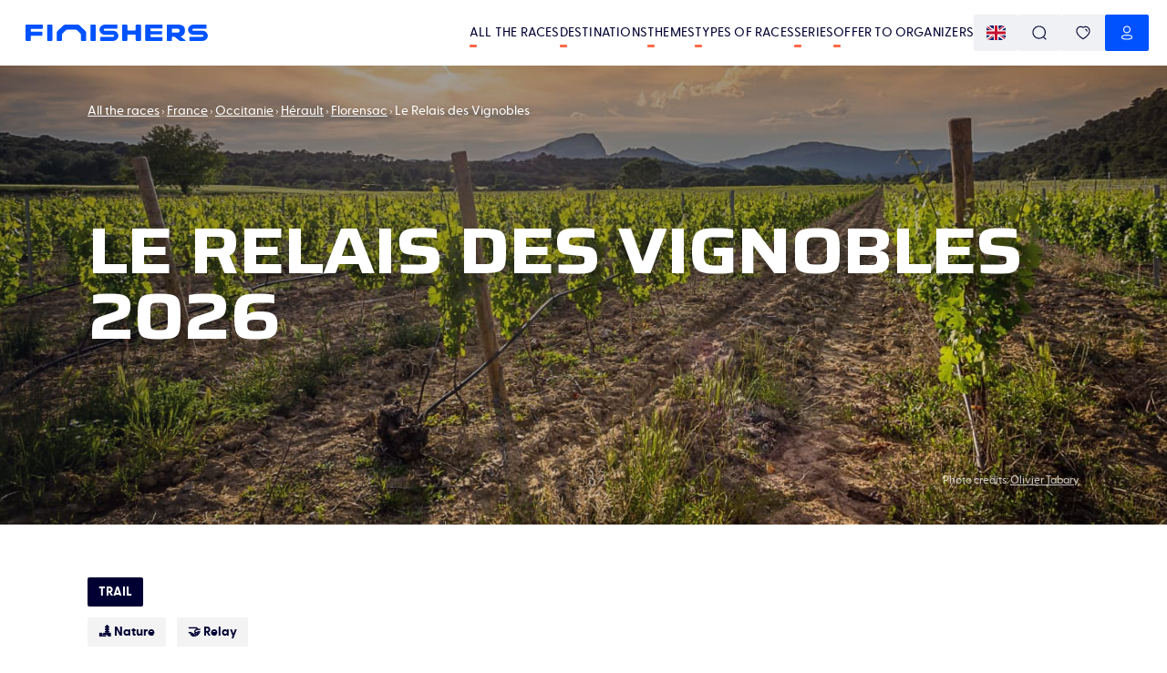

--- FILE ---
content_type: text/html; charset=utf-8
request_url: https://www.finishers.com/en/event/le-relais-des-vignobles
body_size: 36787
content:
<!DOCTYPE html><html lang="en"><head><meta charSet="utf-8"/><meta name="viewport" content="minimum-scale=1, initial-scale=1, width=device-width" class="jsx-1788058748"/><title>🏃 Le Relais des Vignobles 2026 - All the information about the race and registration process | Finishers</title><meta name="description" content="Le Relais des Vignobles 2026: find all the useful information about the race here - its history, the route, the registration process, how to buy bibs and results!"/><meta property="og:title" content="🏃 Le Relais des Vignobles 2026 - All the information about the race and registration process | Finishers"/><meta property="og:description" content="Le Relais des Vignobles 2026: find all the useful information about the race here - its history, the route, the registration process, how to buy bibs and results!"/><meta property="og:image" content="https://res.cloudinary.com/kavval/image/fetch/q_auto,f_auto/https%3A%2F%2Fwww.finishers.com%2Fapi%2Fsocial-preview%3Fmodel%3Devents%26id%3Db5426465-5f9b-4c6c-a627-b432ac35e283%26height%3D630%26width%3D1200%26hash%3Dfa991a78dd%26locale%3Den%26version%3D3"/><meta property="og:url" content="https://www.finishers.com/en/course/le-relais-des-vignobles"/><meta name="twitter:card" content="summary_large_image"/><meta property="og:site_name" content="Finishers"/><link rel="alternate" hrefLang="cs" href="https://www.finishers.com/cs/e/le-relais-des-vignobles"/><link rel="alternate" hrefLang="da" href="https://www.finishers.com/da/e/le-relais-des-vignobles"/><link rel="alternate" hrefLang="de" href="https://www.finishers.com/de/e/le-relais-des-vignobles"/><link rel="alternate" hrefLang="el" href="https://www.finishers.com/el/e/le-relais-des-vignobles"/><link rel="alternate" hrefLang="en" href="https://www.finishers.com/en/event/le-relais-des-vignobles"/><link rel="alternate" hrefLang="es" href="https://www.finishers.com/es/evento/le-relais-des-vignobles"/><link rel="alternate" hrefLang="fr" href="https://www.finishers.com/course/le-relais-des-vignobles"/><link rel="alternate" hrefLang="hu" href="https://www.finishers.com/hu/e/le-relais-des-vignobles"/><link rel="alternate" hrefLang="it" href="https://www.finishers.com/it/evento/le-relais-des-vignobles"/><link rel="alternate" hrefLang="nl" href="https://www.finishers.com/nl/evenement/le-relais-des-vignobles"/><link rel="alternate" hrefLang="no" href="https://www.finishers.com/no/arrangement/le-relais-des-vignobles"/><link rel="alternate" hrefLang="pl" href="https://www.finishers.com/pl/e/le-relais-des-vignobles"/><link rel="alternate" hrefLang="pt" href="https://www.finishers.com/pt/evento/le-relais-des-vignobles"/><link rel="alternate" hrefLang="sv" href="https://www.finishers.com/sv/lopp/le-relais-des-vignobles"/><link rel="alternate" hrefLang="x-default" href="https://www.finishers.com/course/le-relais-des-vignobles"/><link rel="preload" as="image" href="https://res.cloudinary.com/kavval/image/upload/c_lfill,f_auto,w_1600,h_550,g_auto,q_auto:low/events/europe/france/occitanie/herault/le-relais-des-vignobles/y2cfrcm1oce1cg5u2egj" media="(min-width: 600px)"/><link rel="preload" as="image" href="https://res.cloudinary.com/kavval/image/upload/c_lfill,f_auto,w_414,h_656,g_auto,q_auto:low/events/europe/france/occitanie/herault/le-relais-des-vignobles/y2cfrcm1oce1cg5u2egj" media="(max-width: 599.5px)"/><meta name="next-head-count" content="27"/><link rel="manifest" href="/manifest.json"/><link rel="icon" type="image/svg+xml" href="https://res.cloudinary.com/kavval/image/upload/f_svg/v1663155001/app/favicons/finishers-prod-favicon"/><link rel="apple-touch-icon" sizes="180x180" href="https://res.cloudinary.com/kavval/image/upload/w_180,f_png/v1663155001/app/favicons/finishers-prod-favicon"/><link rel="icon" type="image/png" sizes="32x32" href="https://res.cloudinary.com/kavval/image/upload/w_32,f_png/v1663155001/app/favicons/finishers-prod-favicon"/><link rel="icon" type="image/png" sizes="16x16" href="https://res.cloudinary.com/kavval/image/upload/w_16,f_png/v1663155001/app/favicons/finishers-prod-favicon"/><meta name="apple-mobile-web-app-title" content="Finishers"/><meta name="application-name" content="Finishers"/><meta name="msapplication-TileColor" content="#0052ff"/><meta name="theme-color" content="#0052ff"/><meta name="format-detection" content="telephone=no, address=no, email=no"/><link href="https://d3nwjb4s8t59v5.cloudfront.net" rel="preconnect" crossorigin=""/><link href="https://res.cloudinary.com" rel="preconnect" crossorigin=""/><link href="https://polyfill.io" rel="preconnect" crossorigin=""/><link href="https://www.google-analytics.com" rel="preconnect" crossorigin=""/><link href="https://www.googletagmanager.com" rel="preconnect" crossorigin=""/><link href="https://cdn.lr-ingest.io" rel="preconnect" crossorigin=""/><link href="https://api.finishers.com" rel="preconnect" crossorigin=""/><style>:root{  --font-family-body: Greycliff, GreycliffFallback;  --font-family-title: Saira, SairaFallback;}@font-face {  font-family: "GreycliffFallback";  src: local("Arial"), local("Helvetica"), local("Roboto");  ascent-override: 80%;  descent-override: 0%;  line-gap-override: 20%;}@font-face {  font-family: "SairaFallback";  src: local("Arial"), local("Helvetica"), local("Roboto");  ascent-override: 113.5%;  descent-override: 32%;  line-gap-override: 11.5%;}body,main {  font-family: var(--font-family-body);}.typo-h0,.typo-h1,.typo-h2,.typo-h3,.typo-h4 {  font-family: var(--font-family-title);}</style><script type="text/plain" data-cookiecategory="analytics" src="https://www.googletagmanager.com/gtag/js?id=UA-188028099-2" async=""></script><script>window.dataLayer = window.dataLayer || [];function gtag() {dataLayer.push(arguments);}gtag("js", new Date());gtag("config", "UA-188028099-2", { send_page_view: false });</script><script type="text/plain" data-cookiecategory="analytics">gtag("consent", "update", {analytics_storage: "granted",});</script><script type="text/plain" data-cookiecategory="ads">gtag("config", "AW-436649353");gtag("consent", "update", {ad_storage: "granted",});</script><script type="text/plain" data-cookiecategory="ads" src="https://connect.facebook.net/en_US/fbevents.js" async=""></script><script>!(function (w, f) {if (w.fbq) return;f = w.fbq = function () {f.callMethod ? f.callMethod.apply(f, arguments) : f.queue.push(arguments);};if (!w._fbq) w._fbq = f;f.push = f;f.loaded = !0;f.version = "2.0";f.queue = [];})(window);fbq("init", "2905684433018550");fbq("track", "PageView");fbq("consent", "grant");</script><script>if(!("from"in Array&&function(){try{return Array.from({length:-Infinity}),!0}catch(r){return!1}}())||!("isArray"in Array)||!("of"in Array)||!("every"in Array.prototype)||!("fill"in Array.prototype)||!("filter"in Array.prototype)||!("forEach"in Array.prototype)||!("indexOf"in Array.prototype)||!("lastIndexOf"in Array.prototype)||!("map"in Array.prototype)||!("reduce"in Array.prototype)||!("reduceRight"in Array.prototype)||!("some"in Array.prototype)||!("Date"in self&&"now"in self.Date&&"getTime"in self.Date.prototype)||!("Map"in self&&function(t){try{var n=new t.Map([[1,1],[2,2]]);return 0===t.Map.length&&2===n.size&&"Symbol"in t&&"iterator"in t.Symbol&&"function"==typeof n[t.Symbol.iterator]}catch(e){return!1}}(self))||!("isNaN"in Number)||!("assign"in Object)||!("create"in Object)||!("defineProperties"in Object)||!("defineProperty"in Object&&function(){try{var e={};return Object.defineProperty(e,"test",{value:42}),!0}catch(t){return!1}}())||!("getOwnPropertyDescriptor"in Object&&"function"==typeof Object.getOwnPropertyDescriptor&&function(){try{return"3"===Object.getOwnPropertyDescriptor("13.7",1).value}catch(t){return!1}}())||!("getOwnPropertyNames"in Object&&function(){try{return Object.getOwnPropertyNames(1),!0}catch(t){return!1}}())||!("getPrototypeOf"in Object)||!("keys"in Object&&function(){return 2===Object.keys(arguments).length}(1,2)&&function(){try{return Object.keys(""),!0}catch(t){return!1}}())||!("Set"in self&&function(){try{var e=new self.Set([1,2]);return 0===self.Set.length&&2===e.size&&"Symbol"in self&&"iterator"in self.Symbol&&"function"==typeof e[self.Symbol.iterator]}catch(t){return!1}}())||!("endsWith"in String.prototype)||!("includes"in String.prototype)||!("startsWith"in String.prototype)||!("atob"in self)||!("repeat"in String.prototype)||!("find"in Array.prototype)||!("findIndex"in Array.prototype)||!("trunc"in Math)||!("sign"in Math)||!("Intl"in self&&"DateTimeFormat"in self.Intl&&"formatToParts"in self.Intl.DateTimeFormat.prototype&&"dayPeriod"===new self.Intl.DateTimeFormat("en",{hourCycle:"h11",hour:"numeric"}).formatToParts(0)[2].type)||!("Intl"in self&&"Locale"in self.Intl)||!("Intl"in self&&"NumberFormat"in self.Intl&&function(){try{new Intl.NumberFormat(undefined,{style:"unit",unit:"byte"})}catch(n){return!1}return!0}())||!("Intl"in self&&"getCanonicalLocales"in self.Intl)) {var s = document.createElement('script');s.src = "https://polyfill.io/v3/polyfill.min.js?flags=gated&features=default%2CString.prototype.repeat%2CArray.prototype.find%2CArray.prototype.findIndex%2CMath.trunc%2CMath.sign%2CIntl%2CIntl.~locale.fr%2CIntl.~locale.en%2CIntl.DateTimeFormat.prototype.formatToParts%2CIntl.DateTimeFormat%2CIntl.NumberFormat.~locale.en%2CIntl.NumberFormat.~locale.fr%2CIntl.PluralRules.~locale.en%2CIntl.PluralRules.~locale.fr";s.async = false;document.head.appendChild(s);}
</script><link rel="preload" href="/_next/static/media/80d41117062bc4c1-s.p.woff2" as="font" type="font/woff2" crossorigin="anonymous" data-next-font="size-adjust"/><link rel="preload" href="/_next/static/media/a91b00105bbfb185-s.p.woff2" as="font" type="font/woff2" crossorigin="anonymous" data-next-font="size-adjust"/><link rel="preload" href="/_next/static/media/cdc831c6a34c5aed-s.p.woff2" as="font" type="font/woff2" crossorigin="anonymous" data-next-font="size-adjust"/><link rel="preload" href="/_next/static/css/97e58c66f3d0bf1a.css" as="style" crossorigin="anonymous"/><link rel="stylesheet" href="/_next/static/css/97e58c66f3d0bf1a.css" crossorigin="anonymous" data-n-g=""/><link rel="preload" href="/_next/static/css/45865baa88538f9d.css" as="style" crossorigin="anonymous"/><link rel="stylesheet" href="/_next/static/css/45865baa88538f9d.css" crossorigin="anonymous" data-n-p=""/><link rel="preload" href="/_next/static/css/9fe7bddf3f684fca.css" as="style" crossorigin="anonymous"/><link rel="stylesheet" href="/_next/static/css/9fe7bddf3f684fca.css" crossorigin="anonymous" data-n-p=""/><noscript data-n-css=""></noscript><script defer="" crossorigin="anonymous" nomodule="" src="/_next/static/chunks/polyfills-42372ed130431b0a.js"></script><script src="/_next/static/chunks/webpack-265b1e5f908a4fde.js" defer="" crossorigin="anonymous"></script><script src="/_next/static/chunks/framework-5008a912e2c64173.js" defer="" crossorigin="anonymous"></script><script src="/_next/static/chunks/main-4040025d7d46f3c2.js" defer="" crossorigin="anonymous"></script><script src="/_next/static/chunks/pages/_app-e0d2864b8960c41a.js" defer="" crossorigin="anonymous"></script><script src="/_next/static/chunks/989-997432986872ebb1.js" defer="" crossorigin="anonymous"></script><script src="/_next/static/chunks/6571-7473f02f21fe992f.js" defer="" crossorigin="anonymous"></script><script src="/_next/static/chunks/9168-915b3735b91480fa.js" defer="" crossorigin="anonymous"></script><script src="/_next/static/chunks/367-cb2e33a68b5e2627.js" defer="" crossorigin="anonymous"></script><script src="/_next/static/chunks/2959-17a5456b7d6231e3.js" defer="" crossorigin="anonymous"></script><script src="/_next/static/chunks/4805-0492121e70d6a2a6.js" defer="" crossorigin="anonymous"></script><script src="/_next/static/chunks/1883-545df9077980264f.js" defer="" crossorigin="anonymous"></script><script src="/_next/static/chunks/4045-d3dee0d70912a0a6.js" defer="" crossorigin="anonymous"></script><script src="/_next/static/chunks/1069-bcc4ef6892b2e151.js" defer="" crossorigin="anonymous"></script><script src="/_next/static/chunks/6365-1f26a2e6922f5ed9.js" defer="" crossorigin="anonymous"></script><script src="/_next/static/chunks/3134-7533cdcab4dba7a1.js" defer="" crossorigin="anonymous"></script><script src="/_next/static/chunks/3499-9d5d3c1426ca7e19.js" defer="" crossorigin="anonymous"></script><script src="/_next/static/chunks/pages/course/%5Bslug%5D-19e79ade970b9c8f.js" defer="" crossorigin="anonymous"></script><script src="/_next/static/RWKt4nJaOPBtpBY8McxmN/_buildManifest.js" defer="" crossorigin="anonymous"></script><script src="/_next/static/RWKt4nJaOPBtpBY8McxmN/_ssgManifest.js" defer="" crossorigin="anonymous"></script><style id="__jsx-1788058748">:root{--font-family-body:'__greyCliff_21e86f', '__greyCliff_Fallback_21e86f', GreycliffFallback, sans-serif;--font-family-title:'__Saira_ef84b1', '__Saira_Fallback_ef84b1', SairaFallback, sans-serif}</style></head><body><div id="__next"><div><div class="style_PageWrapper__59AJx"><script>window.kavvalId="events/b5426465-5f9b-4c6c-a627-b432ac35e283";</script><div class="style_NavBar__UeXHW sticky"><div class="style_Container__vxDUM"><a class="flex flex-row items-center justify-start grow-0" href="/en"><svg viewBox="0 0 2810 266" fill="none" xmlns="http://www.w3.org/2000/svg" class="w-full max-h-[20px] max-w-[200px] ml-2 style_Logo__zRFjJ"><path d="m1348.5 99.4-126.4.2a16.8 16.8 0 0 1-15.9-20.9 16.7 16.7 0 0 1 16.4-12.2H1405a12 12 0 0 0 12-12.1V12a12 12 0 0 0-12-12h-181.2a84 84 0 0 0-84.5 81 83.1 83.1 0 0 0 83 85l126.3-.1a16.8 16.8 0 0 1 15.9 20.8 16.7 16.7 0 0 1-16.3 12.3H1163a12 12 0 0 0-12.1 12v42.4a12 12 0 0 0 12 12H1347a84 84 0 0 0 84.5-81 83.1 83.1 0 0 0-83-85Zm1378.3 0-138.8.2a16.8 16.8 0 0 1-15.9-20.9 16.7 16.7 0 0 1 16.3-12.2h189.7c7 0 12.6-5.7 12.6-12.6V12.6c0-7-5.6-12.6-12.6-12.6h-188.4a84 84 0 0 0-84.5 81 83.1 83.1 0 0 0 83 85l138.8-.1a16.8 16.8 0 0 1 15.9 20.8 16.7 16.7 0 0 1-16.4 12.3H2537c-7 0-12.6 5.7-12.6 12.6V253c0 7 5.6 12.6 12.6 12.6h188.3a84 84 0 0 0 84.6-81 83.1 83.1 0 0 0-83-85Zm-1804 166.1h-56.6a13 13 0 0 1-13-13.1v-86.9c0-8.8-3.6-17.2-9.8-23.5l-49.5-49.5a33.2 33.2 0 0 0-23.5-9.7h-126c-8.8 0-17.3 3.5-23.5 9.7L571.4 142a33.2 33.2 0 0 0-9.7 23.5v86.9a13 13 0 0 1-13.1 13H492a13 13 0 0 1-13-13V134.9a42 42 0 0 1 12.2-29.7l92.5-92.4A43.3 43.3 0 0 1 614.3 0h186.2C812 0 823 4.6 831 12.8l92.4 92.4a42 42 0 0 1 12.3 29.7v117.5a13 13 0 0 1-13 13Zm-854.5 0H13a13 13 0 0 1-13-13.1v-239C0 6 6 0 13.4 0h241c6.6 0 11.9 5.3 11.9 11.8v44.8a13 13 0 0 1-13.1 13H89a7.7 7.7 0 0 0-7.6 7.7v31c0 4.3 3.4 7.7 7.6 7.7h159.6c5.5 0 9.9 4.4 9.9 9.9v44a10 10 0 0 1-9.9 10H89a7.7 7.7 0 0 0-7.6 7.6v64.9a13 13 0 0 1-13.1 13Zm330.3 0h-52c-8.1 0-14.7-6.6-14.7-14.7V14.7C332 6.6 338.5 0 346.6 0h52c8.1 0 14.7 6.6 14.7 14.7v236c0 8.2-6.6 14.8-14.7 14.8Zm669.6 0h-52c-8.1 0-14.7-6.6-14.7-14.7V14.7c0-8.1 6.6-14.7 14.7-14.7h52c8 0 14.6 6.6 14.6 14.7v236c0 8.2-6.5 14.8-14.6 14.8Zm486.9 0h-52.9c-7.8 0-14.2-6.4-14.2-14.2V14.4c0-8 6.5-14.4 14.4-14.4h52.5c8 0 14.5 6.5 14.5 14.4v70c0 5.6 4.5 10.2 10.1 10.2H1688c5.6 0 10.2-4.6 10.2-10.2v-70c0-8 6.4-14.4 14.4-14.4h52.5c8 0 14.4 6.5 14.4 14.4v236.9c0 7.8-6.3 14.2-14.2 14.2h-53c-7.8 0-14.1-6.4-14.1-14.2v-76.8c0-5.7-4.6-10.2-10.2-10.2h-108.5a10 10 0 0 0-10.1 10.2v76.8c0 7.8-6.4 14.2-14.3 14.2Zm547.5 0H1860c-8.2 0-14.8-6.7-14.8-14.8V14.8c0-8.2 6.6-14.8 14.8-14.8h242.6c4.9 0 8.8 4 8.8 8.9v46c0 5-4 9-8.8 9h-170.8a5.2 5.2 0 0 0-5.3 5.2v31.1c0 3 2.4 5.3 5.3 5.3h163c4.9 0 8.8 4 8.8 8.9v34.4c0 4.9-4 8.9-8.8 8.9h-163a5.2 5.2 0 0 0-5.3 5.2v33.5c0 2.9 2.4 5.2 5.3 5.2h170.8c4.9 0 8.8 4 8.8 9v46c0 4.9-4 8.9-8.8 8.9Zm153.6-189.9c0-4.4 3.5-7.9 7.8-7.9h73.8c12.4 0 21.9 2.2 28.4 6.6 6.5 4.5 9.7 12.6 9.7 24.6 0 11.1-3.2 19.1-9.7 24-6.5 4.7-16 7.1-28.4 7.1H2264a7.8 7.8 0 0 1-7.8-7.8V75.6ZM2465.4 255l-72.6-60.3c-1.3-1-.9-3.2.7-3.7 3.7-1 7.3-2.3 10.8-3.7a79.8 79.8 0 0 0 39.1-32.7c9.5-15.2 14.3-35.2 14.3-60.1 0-18-2.8-33-8.2-45.2a71 71 0 0 0-22.8-29 96.4 96.4 0 0 0-35-15.5 194.2 194.2 0 0 0-45-4.9H2189c-6.5 0-11.8 5.3-11.8 11.9v244c0 5.3 4.3 9.6 9.6 9.6h59.8c5.3 0 9.6-4.3 9.6-9.6v-50.7c0-4.3 3.5-7.8 7.8-7.8h23.4a25 25 0 0 1 15.7 5.6l71 59.1a15 15 0 0 0 9.5 3.4h78.1c5.5 0 8-6.9 3.7-10.4" fill="rgb(0, 82, 255)"></path></svg></a><div class="text-right flex flex-row md:gap-4 [@media(min-width:1240px)]:gap-8"><div class="hidden lg:flex flex-row md:gap-4 [@media(min-width:1240px)]:gap-8 ml-8 flex-nowrap items-center whitespace-nowrap"><a class="uppercase text-xs md:text-sm font-medium no-underline text-inherit tracking-[.2px] hover:no-underline relative after:block after:w-2 after:h-[3px] after:bg-orange after:absolute after:left-0 after:-bottom-1.5 after:rounded-sm after:transition-all hover:after:w-full" href="/en/events">All the races</a><a class="uppercase text-xs md:text-sm font-medium no-underline text-inherit tracking-[.2px] hover:no-underline relative after:block after:w-2 after:h-[3px] after:bg-orange after:absolute after:left-0 after:-bottom-1.5 after:rounded-sm after:transition-all hover:after:w-full" href="/en/destinations">Destinations</a><a class="uppercase text-xs md:text-sm font-medium no-underline text-inherit tracking-[.2px] hover:no-underline relative after:block after:w-2 after:h-[3px] after:bg-orange after:absolute after:left-0 after:-bottom-1.5 after:rounded-sm after:transition-all hover:after:w-full" href="/en/tags">Themes</a><a class="uppercase text-xs md:text-sm font-medium no-underline text-inherit tracking-[.2px] hover:no-underline relative after:block after:w-2 after:h-[3px] after:bg-orange after:absolute after:left-0 after:-bottom-1.5 after:rounded-sm after:transition-all hover:after:w-full" href="/en/activities">Types of races</a><a class="uppercase text-xs md:text-sm font-medium no-underline text-inherit tracking-[.2px] hover:no-underline relative after:block after:w-2 after:h-[3px] after:bg-orange after:absolute after:left-0 after:-bottom-1.5 after:rounded-sm after:transition-all hover:after:w-full" href="/en/c">Series</a><a class="uppercase text-xs md:text-sm font-medium no-underline text-inherit tracking-[.2px] hover:no-underline relative after:block after:w-2 after:h-[3px] after:bg-orange after:absolute after:left-0 after:-bottom-1.5 after:rounded-sm after:transition-all hover:after:w-full md:hidden" href="/en/blog">Blog</a><a href="/organizer" class="uppercase text-xs md:text-sm font-medium no-underline text-inherit tracking-[.2px] hover:no-underline relative after:block after:w-2 after:h-[3px] after:bg-orange after:absolute after:left-0 after:-bottom-1.5 after:rounded-sm after:transition-all hover:after:w-full">Offer to organizers</a></div><div><div class="flex flex-row items-center sm:gap-2 flex-nowrap"><button class="button icon-button sm:button-grey"><img class="rounded" alt="en" src="https://res.cloudinary.com/kavval/image/upload/h_16,g_auto,c_lfill,q_auto,f_auto/app/country-flags/gb"/></button><button class="button icon-button sm:button-grey"><svg fill="none" xmlns="http://www.w3.org/2000/svg" style="height:1em;width:1em" width="40" height="40" viewBox="0 0 40 40"><path d="M19.262 1c10.086 0 18.262 7.996 18.262 17.859 0 4.654-1.821 8.893-4.804 12.072l5.867 5.72c.55.536.55 1.407.002 1.945a1.43 1.43 0 01-1.83.135l-.159-.133-5.936-5.789a18.443 18.443 0 01-11.402 3.908C9.176 36.717 1 28.722 1 18.86S9.176 1 19.262 1zm0 2.75c-8.532 0-15.45 6.765-15.45 15.109 0 8.343 6.918 15.108 15.45 15.108S34.71 27.203 34.71 18.859c0-8.344-6.917-15.108-15.45-15.108z" fill="currentColor"></path></svg></button><a class="hidden sm:flex button icon-button sm:button-grey" href="/en/account/favorites"><svg fill="none" xmlns="http://www.w3.org/2000/svg" style="height:1em;width:1em" width="40" height="40" viewBox="0 0 40 40"><path d="M9.518 2.55a12.467 12.467 0 019.975 1.027l.5.3.51-.302A12.485 12.485 0 0129.968 2.4l.505.15c6.978 2.247 10.102 9.866 7.755 17.157a23.6 23.6 0 01-5.655 9 65.918 65.918 0 01-11.392 8.864l-.435.27a1.39 1.39 0 01-1.448.013l-.467-.28a65.957 65.957 0 01-11.409-8.878 23.611 23.611 0 01-5.653-9.019C-.57 12.411 2.542 4.795 9.518 2.55zm9.294 3.873a9.69 9.69 0 00-8.442-1.23c-5.404 1.739-7.854 7.735-5.965 13.603a20.791 20.791 0 004.966 7.92A63.121 63.121 0 0020.274 35.2l-.272-.171.89-.56a63.14 63.14 0 008.729-6.789l1.003-.953a20.779 20.779 0 004.968-7.901c1.897-5.892-.564-11.893-5.97-13.633a9.71 9.71 0 00-8.794 1.48 1.39 1.39 0 01-1.642.018l-.374-.268zm8.541 3.096a6.539 6.539 0 014.514 5.69 1.389 1.389 0 01-2.77.233 3.761 3.761 0 00-2.59-3.278 1.388 1.388 0 11.846-2.645z" fill="currentColor"></path></svg></a><a tabindex="0" role="button" aria-label="Notifications" href="#" class="wisp button icon-button sm:button-grey"><svg fill="none" xmlns="http://www.w3.org/2000/svg" style="height:1em;width:1em" width="40" height="40" viewBox="0 0 40 40"><path d="M25 34.6c.5.5.6 1.3.2 1.9-.4.4-.8.8-1.2 1a6.6 6.6 0 01-9.3-1 1.3 1.3 0 01.2-1.9 1.3 1.3 0 011.9.2 4 4 0 002.6 1.5 4 4 0 003-.8l.7-.7a1.3 1.3 0 011.9-.2zM7 14.3v-1.1-1.4C7.8 5.6 13.6 1 20 1s12.3 4.6 13 10.8v3.8c.4 1 .8 2 1.5 2.7l.3.4v.1a7.6 7.6 0 011.4 4v.7c-.1 1.7-.7 3.4-1.9 4.8a9.1 9.1 0 01-5.8 2.8 79 79 0 01-17 0 9.3 9.3 0 01-5.9-2.9 7.7 7.7 0 01-1.7-5v-.5A7.8 7.8 0 015 18.8l.1-.1A7.3 7.3 0 007 15.2v.1-1zM20 3.7C14.7 3.7 10 7.3 9.6 12a21.9 21.9 0 000 .8v2.7l-.1.2a10 10 0 01-2.4 4.8v-.2l-.1.3a5 5 0 00-.6 1.8v.8a5 5 0 001 3.2 6.6 6.6 0 004.2 2 76.5 76.5 0 0016.6 0c1.6 0 3-.8 4-1.9a5 5 0 001.2-3.4v-.3a5 5 0 00-.8-2.5l-.2-.2a10.1 10.1 0 01-2-3.8v-.6l-.1-.1V13a12.7 12.7 0 000-1c-.5-4.8-5.2-8.4-10.3-8.4z" fill="currentColor"></path></svg></a><button class="button icon-button sm:button-primary"><svg fill="none" xmlns="http://www.w3.org/2000/svg" style="height:1em;width:1em" width="40" height="40" viewBox="0 0 40 40"><path d="M15.877 25.36a46.912 46.912 0 018.245 0l.876.074c1.198.118 2.388.303 3.558.553 2.984.614 5.15 1.705 6.11 3.727a5.56 5.56 0 010 4.757c-.962 2.028-3.156 3.127-6.087 3.706l-.888.184a29.752 29.752 0 01-3.573.464c-2.23.19-4.472.225-6.633.106-.239 0-.399 0-.54-.004l-.274-.01c-.333-.017-.638-.052-.766-.09a29.22 29.22 0 01-4.432-.643l-.486-.102c-2.714-.603-4.724-1.69-5.654-3.613a5.567 5.567 0 01.013-4.78c.968-1.944 3.243-3.114 6.087-3.7a31.78 31.78 0 014.444-.63zm8.006 2.74a44.285 44.285 0 00-7.791.002c-1.375.095-2.74.288-4.098.58-2.103.432-3.711 1.26-4.19 2.22-.176.367-.267.77-.265 1.184 0 .417.091.828.264 1.193.491 1.017 2.009 1.777 4.232 2.213l.67.142c1.121.222 2.277.376 3.56.472.163.033.338.053.545.064l.748.012a45.68 45.68 0 006.351-.1 27.367 27.367 0 004.108-.598l.428-.09c1.952-.443 3.303-1.167 3.747-2.105a2.798 2.798 0 000-2.393c-.475-1.003-1.98-1.76-4.195-2.217a29.52 29.52 0 00-4.09-.577l-.024-.002zM20.008 1c5.575 0 10.094 4.538 10.094 10.137 0 5.598-4.52 10.137-10.094 10.137S9.914 16.735 9.914 11.137C9.914 5.538 14.434 1 20.008 1zm0 2.75c-4.062 0-7.355 3.308-7.355 7.387 0 4.08 3.293 7.386 7.355 7.386s7.355-3.307 7.355-7.386c0-4.08-3.293-7.386-7.355-7.386z" fill="currentColor"></path></svg></button><button class="button icon-button -mr-3 lg:hidden" aria-label="menu"><svg xmlns="http://www.w3.org/2000/svg" width="1.5em" height="1.5em" viewBox="0 -960 960 960" class="fill-current"><path d="M145.48-219.09q-16.71 0-28.16-11.5t-11.45-28.85q0-16.78 11.45-28.1 11.45-11.33 28.16-11.33h669.04q16.71 0 28.44 11.5 11.74 11.5 11.74 28.29 0 17.34-11.74 28.67-11.73 11.32-28.44 11.32zm0-221.3q-16.71 0-28.16-11.5t-11.45-28.29q0-16.78 11.45-28.1 11.45-11.33 28.16-11.33h669.04q16.71 0 28.44 11.5 11.74 11.5 11.74 28.29 0 16.78-11.74 28.1-11.73 11.33-28.44 11.33zm0-220.74q-16.71 0-28.16-11.5t-11.45-28.85q0-16.78 11.45-28.11 11.45-11.32 28.16-11.32h669.04q16.71 0 28.44 11.5 11.74 11.5 11.74 28.28 0 17.35-11.74 28.67-11.73 11.33-28.44 11.33z"></path></svg></button></div></div></div></div></div><div class="hidden fixed top-0 w-screen h-screen left-0 z-[10000] bg-white flex flex-col"><div class="h-[var(--navbar-height)] flex flex-row items-stretch border-b border-snow-grey"><div class="mx-auto w-full border-box px-4 sm:px-8 md:px-14 lg:px-24 max-w-screen-xl flex flex-row gap-2 items-center"><button title="Back" class="group/button button border-current gap-1 border-none button-default hover:bg-gray-100 p-3 rounded-full hover:text-gray-800" aria-label="Back"><svg xmlns="http://www.w3.org/2000/svg" width="1.5em" height="1.5em" viewBox="0 -960 960 960" class="fill-current text-[0.8em]"><path d="m297.18-440.39 210.6 210.61q11.83 11.87 12.11 28.09.28 16.21-11.54 28.28-11.83 12.15-28.25 11.87-16.42-.29-28.45-12.11l-278-278q-6.08-6.23-9.23-13.5-3.16-7.28-3.16-14.91 0-7.64 3.16-14.87 3.15-7.23 9.23-13.42l278.57-278.56q12.67-11.83 28.49-11.83 15.81 0 27.64 11.83 11.82 12.39 11.82 28.31t-11.82 27.82L297.18-519.61h477.34q16.89 0 28.53 11.33Q814.7-496.96 814.7-480t-11.65 28.28q-11.64 11.33-28.53 11.33z"></path></svg></button><svg fill="none" xmlns="http://www.w3.org/2000/svg" style="height:1em;width:1em" width="40" height="40" viewBox="0 0 40 40" class="mr-2"><path d="M19.262 1c10.086 0 18.262 7.996 18.262 17.859 0 4.654-1.821 8.893-4.804 12.072l5.867 5.72c.55.536.55 1.407.002 1.945a1.43 1.43 0 01-1.83.135l-.159-.133-5.936-5.789a18.443 18.443 0 01-11.402 3.908C9.176 36.717 1 28.722 1 18.86S9.176 1 19.262 1zm0 2.75c-8.532 0-15.45 6.765-15.45 15.109 0 8.343 6.918 15.108 15.45 15.108S34.71 27.203 34.71 18.859c0-8.344-6.917-15.108-15.45-15.108z" fill="currentColor"></path></svg><form class="flex flex-row items-center grow" action="."><input type="search" class="block focus-visible:outline-0 w-full md:text-lg appearance-none outline-0" placeholder="Search for a location, a race..." aria-label="Search for a location, a race..." aria-describedby="search-input-suggestions" spellcheck="false" autoCorrect="off" autoComplete="off"/></form></div></div><div class="grow bg-dots pt-4 lg:pt-8 overflow-auto lg:overflow-hidden"></div></div><div><div class="style_PictureWithContent__kHKgx"><picture class="style_Picture__ocE8u"><source srcSet="https://res.cloudinary.com/kavval/image/upload/c_lfill,f_auto,w_1600,h_550,g_auto,q_auto:low/events/europe/france/occitanie/herault/le-relais-des-vignobles/y2cfrcm1oce1cg5u2egj" media="(min-width: 600px)" width="100%" height="100%"/><source srcSet="https://res.cloudinary.com/kavval/image/upload/c_lfill,f_auto,w_414,h_656,g_auto,q_auto:low/events/europe/france/occitanie/herault/le-relais-des-vignobles/y2cfrcm1oce1cg5u2egj" media="(max-width: 599.5px)" width="100%" height="100%"/><img loading="eager" src="https://res.cloudinary.com/kavval/image/upload/c_lfill,f_auto,w_1600,h_550,g_auto,q_auto:low/events/europe/france/occitanie/herault/le-relais-des-vignobles/y2cfrcm1oce1cg5u2egj" width="100%" height="100%"/></picture><div class="style_Content__qBvnq style_BigHeaderImage__D_7vc"><div class="mx-auto w-full border-box px-4 sm:px-8 md:px-14 lg:px-24 max-w-screen-xl"><div class="style_ContentWrapper__pMIUA "><div class="style_Breadcrumb__QlWNW"><script type="application/ld+json" class="style_RawHtml__Oj4jn">{"@context":"https://schema.org","@type":"BreadcrumbList","itemListElement":[{"@type":"ListItem","position":1,"name":"All the races","item":"https://www.finishers.com/events"},{"@type":"ListItem","position":2,"name":"France","item":"https://www.finishers.com/destinations/europe/france"},{"@type":"ListItem","position":3,"name":"Occitanie","item":"https://www.finishers.com/destinations/europe/france/occitanie"},{"@type":"ListItem","position":4,"name":"Hérault","item":"https://www.finishers.com/destinations/europe/france/occitanie/herault"},{"@type":"ListItem","position":5,"name":"Florensac","item":"https://www.finishers.com/events?location_t=city&location_l=Florensac&location_v=43.38212499999999%2C3.462905"}]}</script><nav aria-label="breadcrumb"><ol class="flex flex-wrap items-center break-words text-sm text-muted-foreground !text-sm text-opacity-80 gap-1 sm:gap-1.5" aria-label="breadcrumb"><li class="inline-flex items-center gap-1.5"><a class="transition-colors hover:text-foreground !text-white" href="/en/events">All the races</a></li><li role="presentation" aria-hidden="true" class="!text-white"><svg xmlns="http://www.w3.org/2000/svg" width="1.5em" height="1.5em" viewBox="0 -960 960 960" class="w-2 h-2 fill-current"><path d="m516.43-481-198-198L375-735.57 629.57-481 375-226.43 318.43-283z"></path></svg></li><li class="inline-flex items-center gap-1.5"><a class="transition-colors hover:text-foreground !text-white" href="/en/destinations/europe/france">France</a></li><li role="presentation" aria-hidden="true" class="!text-white"><svg xmlns="http://www.w3.org/2000/svg" width="1.5em" height="1.5em" viewBox="0 -960 960 960" class="w-2 h-2 fill-current"><path d="m516.43-481-198-198L375-735.57 629.57-481 375-226.43 318.43-283z"></path></svg></li><li class="inline-flex items-center gap-1.5"><a class="transition-colors hover:text-foreground !text-white" href="/en/destinations/europe/france/occitanie">Occitanie</a></li><li role="presentation" aria-hidden="true" class="!text-white"><svg xmlns="http://www.w3.org/2000/svg" width="1.5em" height="1.5em" viewBox="0 -960 960 960" class="w-2 h-2 fill-current"><path d="m516.43-481-198-198L375-735.57 629.57-481 375-226.43 318.43-283z"></path></svg></li><li class="inline-flex items-center gap-1.5"><a class="transition-colors hover:text-foreground !text-white" href="/en/destinations/europe/france/occitanie/herault">Hérault</a></li><li role="presentation" aria-hidden="true" class="!text-white"><svg xmlns="http://www.w3.org/2000/svg" width="1.5em" height="1.5em" viewBox="0 -960 960 960" class="w-2 h-2 fill-current"><path d="m516.43-481-198-198L375-735.57 629.57-481 375-226.43 318.43-283z"></path></svg></li><li class="inline-flex items-center gap-1.5"><a class="transition-colors hover:text-foreground !text-white" href="/en/events?location_t=city&amp;location_l=Florensac&amp;location_v=43.38212499999999%2C3.462905">Florensac</a></li><li role="presentation" aria-hidden="true" class="!text-white"><svg xmlns="http://www.w3.org/2000/svg" width="1.5em" height="1.5em" viewBox="0 -960 960 960" class="w-2 h-2 fill-current"><path d="m516.43-481-198-198L375-735.57 629.57-481 375-226.43 318.43-283z"></path></svg></li><li class="inline-flex items-center gap-1.5"><span role="link" aria-disabled="true" aria-current="page" class="font-normal text-foreground !text-white">Le Relais des Vignobles</span></li></ol></nav></div><div class="style_Content__j7BXa"><div class="text-white drop-shadow-xl"><h1 class="typo-h1 mt-3 mb-4">Le Relais des Vignobles 2026</h1></div><div class="style_Status__1ug8v"></div></div><div class="style_Credit__CBoOf">Photo credits:<!-- --> <span class="style_RawHtml__Oj4jn"><a target="_blank" rel="nofollow noopener noreferrer" href="https://stock.adobe.com/fr/contributor/202538080/olivier-tabary?load_type=author&amp;prev_url=detail">Olivier Tabary</a></span></div></div></div></div></div><div class="style_Section__SDf_a style_White__PxGzM SectionWhite style_SmallPaddingTop__YGQna"><div class="mx-auto w-full border-box px-4 sm:px-8 md:px-14 lg:px-24 max-w-screen-xl"><div class="lg:flex lg:flex-row gap-6"><div class="lg:w-2/3"><div class="style_Disciplines__K4XuS"><a class="Chip inline-flex flex-row justify-center items-center align-middle whitespace-nowrap shrink-0 gap-1 md:gap-2 rounded-sm py-1 font-bold no-underline hover:no-underline h-6 px-2 md:px-3 md:h-8 text-xs md:text-sm Chip-default bg-dark-blue text-white uppercase" href="/en/activities/trail"><span class="-mt-[1px]"><span>Trail</span></span></a></div><div class="style_Tags__QovXg"><a class="Chip inline-flex flex-row justify-center items-center align-middle whitespace-nowrap shrink-0 gap-1 md:gap-2 rounded-sm py-1 font-bold no-underline hover:no-underline h-6 px-2 md:px-3 md:h-8 text-xs md:text-sm bg-snow-grey text-dark-blue Chip-default" href="/en/tags/nature"><span class="-mt-[1px]">🏞 Nature</span></a><a class="Chip inline-flex flex-row justify-center items-center align-middle whitespace-nowrap shrink-0 gap-1 md:gap-2 rounded-sm py-1 font-bold no-underline hover:no-underline h-6 px-2 md:px-3 md:h-8 text-xs md:text-sm bg-snow-grey text-dark-blue Chip-default" href="/en/tags/relay"><span class="-mt-[1px]">🤝 Relay</span></a></div><div class="my-8"><ul><li class="flex flex-row align-items mt-3 text-color-fjord-grey leading-tight lg:font-[15px]"><span class="flex flex-col justify-center items-center text-[1.2em] mr-2"><svg fill="none" xmlns="http://www.w3.org/2000/svg" style="height:1em;width:1em" width="40" height="40" viewBox="0 0 40 40"><path d="M20.055 1l.485.009c8.694.287 15.64 7.462 15.61 16.241v.195c-.1 5.236-2.72 10.393-7.067 14.995a40.141 40.141 0 01-7.137 5.894l.019-.014-.092.077a3.213 3.213 0 01-3.501.16l-.245-.16-.115-.09-.785-.528a39.444 39.444 0 01-8.614-8.087l-.601-.785A20.399 20.399 0 013.85 17.2l.009-.541C4.145 7.938 11.297.97 20.055 1zm-.01 2.883l-.457.006c-7.12.218-12.84 6.064-12.864 13.26l.036.68a17.486 17.486 0 003.543 9.337 36.582 36.582 0 009.314 8.748l.157.118c.13.113.322.113.452 0l.16-.12a37.233 37.233 0 006.619-5.463c3.889-4.117 6.187-8.641 6.27-13.032l-.006-.63c-.216-7.143-6.045-12.88-13.224-12.904zM20 11.263c3.398 0 6.152 2.762 6.152 6.171 0 3.408-2.754 6.171-6.152 6.171s-6.153-2.763-6.153-6.171c0-3.409 2.755-6.172 6.153-6.172zm0 2.883a3.283 3.283 0 00-3.279 3.288A3.283 3.283 0 0020 20.722a3.283 3.283 0 003.278-3.288A3.283 3.283 0 0020 14.146z" fill="currentColor"></path></svg></span><div><span class=""><a color="inherit" href="/en/events?location_t=city&amp;location_l=Florensac&amp;location_v=43.38212499999999%2C3.462905">Florensac</a> (<a color="inherit" href="/en/destinations/europe/france/occitanie/herault">Hérault</a>, <a color="inherit" href="/en/destinations/europe/france/occitanie">Occitanie</a>, <a color="inherit" href="/en/destinations/europe/france">France</a>)<a class="text-sm mt-2 md:mt-0 md:ml-2 md:inline-block block" rel="nofollow" href="/en/map?lat=43.38212499999999&amp;lng=3.462905">View on map</a></span></div></li><li class="flex flex-row align-items mt-3 text-color-fjord-grey leading-tight lg:font-[15px]"><span class="flex flex-col justify-center items-center text-[1.2em] mr-2"><svg fill="none" xmlns="http://www.w3.org/2000/svg" style="height:1em;width:1em" width="40" height="40" viewBox="0 0 40 40"><path d="M27.092 1a1.32 1.32 0 011.303 1.146l.012.18v1.498c5.402.37 8.71 3.862 8.693 9.499v16.128c0 5.976-3.714 9.549-9.683 9.549H12.583C6.62 39 2.9 35.366 2.9 29.318V13.323c0-5.635 3.318-9.128 8.709-9.499V2.326A1.32 1.32 0 0112.924 1a1.32 1.32 0 011.303 1.146l.012.18V3.79h11.537V2.326A1.32 1.32 0 0127.093 1zm7.377 15.738H5.528l.002 12.58c0 4.417 2.364 6.87 6.62 7.023l.432.008h14.834c4.543 0 7.052-2.415 7.052-6.898V16.738zm-6.662 11.12a1.32 1.32 0 011.315 1.326c0 .671-.495 1.226-1.137 1.313l-.178.013a1.324 1.324 0 01-1.332-1.326c0-.671.495-1.226 1.137-1.314l.195-.012zm-7.783 0a1.32 1.32 0 011.316 1.326c0 .671-.495 1.226-1.137 1.313l-.179.013a1.324 1.324 0 01-1.331-1.326c0-.671.494-1.226 1.137-1.314l.194-.012zm-7.799 0a1.32 1.32 0 011.316 1.326c0 .671-.495 1.226-1.137 1.313l-.195.013a1.32 1.32 0 01-1.315-1.326c0-.671.495-1.226 1.137-1.314l.194-.012zm15.582-6.869a1.32 1.32 0 011.315 1.326c0 .67-.495 1.226-1.137 1.313l-.178.012a1.324 1.324 0 01-1.332-1.325c0-.671.495-1.226 1.137-1.314l.195-.012zm-7.783 0a1.32 1.32 0 011.316 1.326c0 .67-.495 1.226-1.137 1.313l-.179.012a1.324 1.324 0 01-1.331-1.325c0-.671.494-1.226 1.137-1.314l.194-.012zm-7.799 0a1.32 1.32 0 011.316 1.326c0 .67-.495 1.226-1.137 1.313l-.195.012a1.32 1.32 0 01-1.315-1.325c0-.671.495-1.226 1.137-1.314l.194-.012zM25.776 6.442H14.239v1.7a1.32 1.32 0 01-1.315 1.325 1.32 1.32 0 01-1.303-1.145l-.012-.18-.002-1.66c-3.921.329-6.076 2.7-6.076 6.841l-.001.762h28.938l.001-.766c.013-4.144-2.131-6.51-6.062-6.838v1.66a1.32 1.32 0 01-1.315 1.326 1.32 1.32 0 01-1.303-1.145l-.012-.18-.001-1.7z" fill="currentColor"></path></svg></span><div><span class="capitalize">Next event<!-- --> : </span><span class=""><span>Early September 2026</span></span></div></li><li class="flex flex-row align-items mt-3 text-color-fjord-grey leading-tight lg:font-[15px]"><span class="flex flex-col justify-center items-center text-[1.2em] mr-2"><svg fill="none" xmlns="http://www.w3.org/2000/svg" style="height:1em;width:1em" width="18" height="18" viewBox="0 0 18 18"><path d="M8.5 15.2H4.7a2.9 2.9 0 0 1-2.9-3v0a3 3 0 0 1 3-2.9h6.7a2.9 2.9 0 0 0 0-5.8h-3m3.3 13.3v-5m0 0H16v3.4h-4.2v-3.4ZM6 3.5a2.5 2.5 0 1 1-5 0 2.5 2.5 0 0 1 5 0Z" stroke="#464E67" stroke-width="1.5" stroke-linecap="round" stroke-linejoin="round"></path></svg></span><div><span class=""><a href="/en/activities/trail/discovery-trail">38 km</a></span></div></li><li class="flex flex-row align-items mt-3 text-color-fjord-grey leading-tight lg:font-[15px] !hidden"><span class="flex flex-col justify-center items-center text-[1.2em] mr-2"><svg fill="none" xmlns="http://www.w3.org/2000/svg" style="height:1em;width:1em" width="24" height="24" viewBox="0 0 24 24"><path d="M12 2.8a9.2 9.2 0 100 18.4 9.2 9.2 0 000-18.4zm.75 16.76c-.04 0-.14 0-.14.02v-4.34c1-.02 1.98-.04 2.84-.1a11.23 11.23 0 01-2.7 4.42zm-1.48 0c-.54-.54-1.94-2.1-2.7-4.42.84.06 1.84.1 2.84.1v4.34l-.14-.02zM4.4 12c0-.5.06-1 .14-1.48.44-.08 1.28-.2 2.46-.32a10.62 10.62 0 00-.02 3.62 36.72 36.72 0 01-2.46-.32c-.06-.5-.12-1-.12-1.5zm3.66 0c0-.68.08-1.32.2-1.92a46.4 46.4 0 013.14-.12v4.08c-1.2-.02-2.22-.06-3.16-.14-.1-.58-.18-1.22-.18-1.9zm4.66-7.56c.54.54 1.92 2.14 2.7 4.42-.84-.06-1.82-.1-2.82-.1V4.42l.12.02zm-1.32-.02v4.34c-1 .02-1.98.04-2.82.1a12.23 12.23 0 012.68-4.42l.14-.02zm1.2 9.62V9.96c1.2.02 2.22.06 3.14.12a9.75 9.75 0 01.02 3.84c-.92.06-1.96.1-3.16.12zm4.38-3.84c1.18.12 2.02.24 2.46.32a7.28 7.28 0 010 2.96c-.44.08-1.28.2-2.46.32.1-.58.14-1.18.14-1.82.02-.6-.04-1.22-.14-1.78zm2.1-.96c-.56-.08-1.36-.18-2.38-.28a13.13 13.13 0 00-2.02-4.08 7.62 7.62 0 014.4 4.36zM9.33 4.88c-.72.96-1.54 2.34-2.02 4.06-1 .08-1.8.2-2.38.28a7.7 7.7 0 014.4-4.34zm-4.4 9.88c.56.08 1.36.18 2.36.28.48 1.72 1.28 3.1 2 4.06a7.7 7.7 0 01-4.36-4.34zm9.8 4.34c.72-.96 1.52-2.32 2-4.04 1-.08 1.8-.2 2.36-.28a7.72 7.72 0 01-4.36 4.32z" fill="currentColor"></path></svg></span><div><span class=""><a href="/external?url=https%3A%2F%2Fwww.lerelaisdesvignobles34.com%2Fd%C3%A9tails-de-l-%C3%A9v%C3%A9nement&amp;event=le-relais-des-vignobles&amp;pi=b5426465-5f9b-4c6c-a627-b432ac35e283&amp;ad=1&amp;type=website" target="_blank">Go to the race&#x27;s website</a></span></div></li><li class="flex flex-row align-items mt-3 text-color-fjord-grey leading-tight lg:font-[15px] !hidden"><div><span class=""><ul class="inline-flex gap-x-3 flex-wrap"><li class="flex flex-row align-items mt-3 text-color-fjord-grey leading-tight lg:font-[15px] mt-0"><span class="flex flex-col justify-center items-center text-[1.2em] mr-2"><svg fill="none" xmlns="http://www.w3.org/2000/svg" style="height:1em;width:1em;font-size:1.2em" width="21" height="21" viewBox="0 0 21 21"><path d="M10.19 20.25a10 10 0 100-20 10 10 0 000 20z" fill="#3C5A9A"></path><path d="M13.44 3.32h-2.22c-1.31 0-2.77.55-2.77 2.46v2.01H6.93v2.42h1.56v6.97h2.88v-7.01h1.9l.18-2.38h-2.13V6.42c0-.75.79-.7.84-.7h1.28v-2.4z" fill="#fff"></path></svg></span><div><span class=""><a href="/external?url=https%3A%2F%2Fwww.facebook.com%2Frelaisdesvignobles&amp;event=le-relais-des-vignobles&amp;pi=b5426465-5f9b-4c6c-a627-b432ac35e283&amp;ad=1&amp;type=facebook" target="_blank">Facebook</a></span></div></li></ul></span></div></li><li class="flex flex-row align-items mt-3 text-color-fjord-grey leading-tight lg:font-[15px]"><span class="flex flex-col justify-center items-center text-[1.2em] mr-2"><svg fill="none" xmlns="http://www.w3.org/2000/svg" style="height:1em;width:1em" width="24" height="24" viewBox="0 0 24 24"><path d="M12 2.8a9.2 9.2 0 100 18.4 9.2 9.2 0 000-18.4zm.75 16.76c-.04 0-.14 0-.14.02v-4.34c1-.02 1.98-.04 2.84-.1a11.23 11.23 0 01-2.7 4.42zm-1.48 0c-.54-.54-1.94-2.1-2.7-4.42.84.06 1.84.1 2.84.1v4.34l-.14-.02zM4.4 12c0-.5.06-1 .14-1.48.44-.08 1.28-.2 2.46-.32a10.62 10.62 0 00-.02 3.62 36.72 36.72 0 01-2.46-.32c-.06-.5-.12-1-.12-1.5zm3.66 0c0-.68.08-1.32.2-1.92a46.4 46.4 0 013.14-.12v4.08c-1.2-.02-2.22-.06-3.16-.14-.1-.58-.18-1.22-.18-1.9zm4.66-7.56c.54.54 1.92 2.14 2.7 4.42-.84-.06-1.82-.1-2.82-.1V4.42l.12.02zm-1.32-.02v4.34c-1 .02-1.98.04-2.82.1a12.23 12.23 0 012.68-4.42l.14-.02zm1.2 9.62V9.96c1.2.02 2.22.06 3.14.12a9.75 9.75 0 01.02 3.84c-.92.06-1.96.1-3.16.12zm4.38-3.84c1.18.12 2.02.24 2.46.32a7.28 7.28 0 010 2.96c-.44.08-1.28.2-2.46.32.1-.58.14-1.18.14-1.82.02-.6-.04-1.22-.14-1.78zm2.1-.96c-.56-.08-1.36-.18-2.38-.28a13.13 13.13 0 00-2.02-4.08 7.62 7.62 0 014.4 4.36zM9.33 4.88c-.72.96-1.54 2.34-2.02 4.06-1 .08-1.8.2-2.38.28a7.7 7.7 0 014.4-4.34zm-4.4 9.88c.56.08 1.36.18 2.36.28.48 1.72 1.28 3.1 2 4.06a7.7 7.7 0 01-4.36-4.34zm9.8 4.34c.72-.96 1.52-2.32 2-4.04 1-.08 1.8-.2 2.36-.28a7.72 7.72 0 01-4.36 4.32z" fill="currentColor"></path></svg></span><div><span class=""><a href="#">Show more information</a></span></div></li></ul></div></div><div class="lg:w-1/3"><div class="styles_StickyColumn__kGWaH styles_StickyTop__GWPvQ"><div class="flex justify-center pt-8 lg:pt-0 lg:justify-end items-center flex-wrap gap-4"></div><div></div></div></div></div></div></div><div class="style_Section__SDf_a style_Grey___Ntko SectionGrey"><div style="position:relative"><div id="races" style="position:absolute;top:-100px"></div></div><div class="mx-auto w-full border-box px-4 sm:px-8 md:px-14 lg:px-24 max-w-screen-xl"><div class="style_TitleWrapper__mSdDZ"><div class="style_TitleContainer__IiWBi"><div><h2 class="typo-h2">The distance you&#x27;ll all agree on</h2></div></div></div></div><div class="mx-auto w-full border-box px-4 sm:px-8 md:px-14 lg:px-24 max-w-screen-xl"><div><ul role="tablist" class="hidden md:flex"><li role="tab" aria-controls="panel-meters38000"><div role="button" class="w-full py-2  flex items-center gap-3 cursor-pointer border-t-4  rounded-t-sm h-full bg-white border-primary px-8" tabindex="0" aria-expanded="true"><h3 class="mr-auto  font-bold text-2xl">38 km<span class="style_MostPopularMacaron__HBfg_">TOP</span></h3></div></li></ul><div role="tabpanel" id="panel-meters38000" aria-labelledby="tab-meters38000" class="bg-white block md:block md:p-8"><div><div id="35c513e0-097c-4e75-b7e8-1617c38d18b3-4c28ab7b-fc1e-407a-bac8-b6582923aee9" class="grid overflow-hidden transition-[grid-template-rows] bg-white border-b border-gray-200 grid-rows-[auto_1fr] md:grid-rows-[auto_1fr] md:border-b-0"><div role="button" aria-controls="35c513e0-097c-4e75-b7e8-1617c38d18b3-4c28ab7b-fc1e-407a-bac8-b6582923aee9-content" class="w-full p-4 relative flex items-center cursor-pointer md:cursor-default md:p-0" aria-expanded="true"><div class="grow style_Item__LB8A4 style_MostPopularRace__0RtuR style_Selected__N76M2"><div class="flex items-center"><div class="style_TopLeft__SfyOx"><div class="style_Title___Bd6j"><h3 class="typo-h3"><span class="style_TitleText__VCykX">Trail 38 km</span></h3><a class="Chip inline-flex flex-row justify-center items-center align-middle whitespace-nowrap shrink-0 gap-1 md:gap-2 rounded-sm py-1 font-bold no-underline hover:no-underline h-6 px-2 md:px-3 md:h-8 text-xs md:text-sm Chip-default bg-dark-blue text-white uppercase" href="/en/activities/trail"><span class="-mt-[1px]"><span>Trail</span></span></a><span class="style_MostPopularMacaron__HyQaR">The most popular</span></div></div></div></div><svg xmlns="http://www.w3.org/2000/svg" width="1.5em" height="1.5em" viewBox="0 -960 960 960" class="fill-gray-500 rotate-180 md:hidden"><path d="M480-538 309.78-367.78q-11.82 11.82-27.78 11.82t-27.78-11.82q-11.83-11.83-11.83-27.79 0-15.95 11.83-27.78l197.43-197.43q6.13-6.13 13.39-9.26t14.96-3.13 14.96 3.13 13.39 9.26l197.43 197.43q11.83 11.83 11.83 28.07t-11.83 27.5q-11.82 11.82-27.78 11.82t-27.78-11.82z"></path></svg></div><div id="35c513e0-097c-4e75-b7e8-1617c38d18b3-4c28ab7b-fc1e-407a-bac8-b6582923aee9-content" class="min-h-0 transition-[visibility] visible md:visible"><div class="p-4 md:p-0 md:pb-4"><div><div class="style_Item__LB8A4 style_MostPopularRace__0RtuR style_Selected__N76M2" id="race-tab-35c513e0-097c-4e75-b7e8-1617c38d18b3"><div class="style_Tags__qaxMY"><span class="Chip inline-flex flex-row justify-center items-center align-middle whitespace-nowrap shrink-0 gap-1 md:gap-2 rounded-sm py-1 font-bold h-6 px-2 md:px-3 md:h-8 text-xs md:text-sm Chip-default bg-dark-blue text-white uppercase mr-[10px] md:hidden"><span class="-mt-[1px]"><span>Trail</span></span></span><span><a class="Chip inline-flex flex-row justify-center items-center align-middle whitespace-nowrap shrink-0 gap-1 md:gap-2 rounded-sm py-1 font-bold no-underline hover:no-underline h-6 px-2 md:px-3 md:h-8 text-xs md:text-sm bg-snow-grey text-dark-blue Chip-default" href="/en/tags/nature"><span class="-mt-[1px]">🏞 Nature</span></a><a class="Chip inline-flex flex-row justify-center items-center align-middle whitespace-nowrap shrink-0 gap-1 md:gap-2 rounded-sm py-1 font-bold no-underline hover:no-underline h-6 px-2 md:px-3 md:h-8 text-xs md:text-sm bg-snow-grey text-dark-blue Chip-default" href="/en/tags/relay"><span class="-mt-[1px]">🤝 Relay</span></a></span></div><div class="style_Infos__BwuIj"><ul class="grid grid-cols-1 md:grid-cols-2"><li class="flex flex-row align-items mt-3 text-color-fjord-grey leading-tight lg:font-[15px]"><span class="flex flex-col justify-center items-center text-[1.2em] mr-2"><svg fill="none" xmlns="http://www.w3.org/2000/svg" style="height:1em;width:1em" width="40" height="40" viewBox="0 0 40 40"><path d="M27.092 1a1.32 1.32 0 011.303 1.146l.012.18v1.498c5.402.37 8.71 3.862 8.693 9.499v16.128c0 5.976-3.714 9.549-9.683 9.549H12.583C6.62 39 2.9 35.366 2.9 29.318V13.323c0-5.635 3.318-9.128 8.709-9.499V2.326A1.32 1.32 0 0112.924 1a1.32 1.32 0 011.303 1.146l.012.18V3.79h11.537V2.326A1.32 1.32 0 0127.093 1zm7.377 15.738H5.528l.002 12.58c0 4.417 2.364 6.87 6.62 7.023l.432.008h14.834c4.543 0 7.052-2.415 7.052-6.898V16.738zm-6.662 11.12a1.32 1.32 0 011.315 1.326c0 .671-.495 1.226-1.137 1.313l-.178.013a1.324 1.324 0 01-1.332-1.326c0-.671.495-1.226 1.137-1.314l.195-.012zm-7.783 0a1.32 1.32 0 011.316 1.326c0 .671-.495 1.226-1.137 1.313l-.179.013a1.324 1.324 0 01-1.331-1.326c0-.671.494-1.226 1.137-1.314l.194-.012zm-7.799 0a1.32 1.32 0 011.316 1.326c0 .671-.495 1.226-1.137 1.313l-.195.013a1.32 1.32 0 01-1.315-1.326c0-.671.495-1.226 1.137-1.314l.194-.012zm15.582-6.869a1.32 1.32 0 011.315 1.326c0 .67-.495 1.226-1.137 1.313l-.178.012a1.324 1.324 0 01-1.332-1.325c0-.671.495-1.226 1.137-1.314l.195-.012zm-7.783 0a1.32 1.32 0 011.316 1.326c0 .67-.495 1.226-1.137 1.313l-.179.012a1.324 1.324 0 01-1.331-1.325c0-.671.494-1.226 1.137-1.314l.194-.012zm-7.799 0a1.32 1.32 0 011.316 1.326c0 .67-.495 1.226-1.137 1.313l-.195.012a1.32 1.32 0 01-1.315-1.325c0-.671.495-1.226 1.137-1.314l.194-.012zM25.776 6.442H14.239v1.7a1.32 1.32 0 01-1.315 1.325 1.32 1.32 0 01-1.303-1.145l-.012-.18-.002-1.66c-3.921.329-6.076 2.7-6.076 6.841l-.001.762h28.938l.001-.766c.013-4.144-2.131-6.51-6.062-6.838v1.66a1.32 1.32 0 01-1.315 1.326 1.32 1.32 0 01-1.303-1.145l-.012-.18-.001-1.7z" fill="currentColor"></path></svg></span><div><span class=""><span>Early September 2026</span></span></div></li></ul></div></div></div></div></div></div></div></div></div></div></div><div class="style_Section__SDf_a style_Grey___Ntko SectionGrey style_SmallPaddingTop__YGQna"><div style="position:relative"><div id="revolugo" style="position:absolute;top:-100px"></div></div><div class="mx-auto w-full border-box px-4 sm:px-8 md:px-14 lg:px-24 max-w-screen-xl"><div class="style_TitleWrapper__mSdDZ"><div class="style_TitleContainer__IiWBi"><div><h2 class="typo-h2">Hotels near the race</h2></div></div></div><div style="display:contents"></div></div></div><div></div></div><div class="bg-dark-blue py-20 text-white"><div class="mx-auto w-full border-box px-4 sm:px-8 md:px-14 lg:px-24 max-w-screen-xl"><div class="flex flex-col lg:flex-row"><div class="w-full lg:w-1/4"><svg viewBox="0 0 2810 266" fill="none" xmlns="http://www.w3.org/2000/svg" class="style_Logo__REKGu"><path d="m1348.5 99.4-126.4.2a16.8 16.8 0 0 1-15.9-20.9 16.7 16.7 0 0 1 16.4-12.2H1405a12 12 0 0 0 12-12.1V12a12 12 0 0 0-12-12h-181.2a84 84 0 0 0-84.5 81 83.1 83.1 0 0 0 83 85l126.3-.1a16.8 16.8 0 0 1 15.9 20.8 16.7 16.7 0 0 1-16.3 12.3H1163a12 12 0 0 0-12.1 12v42.4a12 12 0 0 0 12 12H1347a84 84 0 0 0 84.5-81 83.1 83.1 0 0 0-83-85Zm1378.3 0-138.8.2a16.8 16.8 0 0 1-15.9-20.9 16.7 16.7 0 0 1 16.3-12.2h189.7c7 0 12.6-5.7 12.6-12.6V12.6c0-7-5.6-12.6-12.6-12.6h-188.4a84 84 0 0 0-84.5 81 83.1 83.1 0 0 0 83 85l138.8-.1a16.8 16.8 0 0 1 15.9 20.8 16.7 16.7 0 0 1-16.4 12.3H2537c-7 0-12.6 5.7-12.6 12.6V253c0 7 5.6 12.6 12.6 12.6h188.3a84 84 0 0 0 84.6-81 83.1 83.1 0 0 0-83-85Zm-1804 166.1h-56.6a13 13 0 0 1-13-13.1v-86.9c0-8.8-3.6-17.2-9.8-23.5l-49.5-49.5a33.2 33.2 0 0 0-23.5-9.7h-126c-8.8 0-17.3 3.5-23.5 9.7L571.4 142a33.2 33.2 0 0 0-9.7 23.5v86.9a13 13 0 0 1-13.1 13H492a13 13 0 0 1-13-13V134.9a42 42 0 0 1 12.2-29.7l92.5-92.4A43.3 43.3 0 0 1 614.3 0h186.2C812 0 823 4.6 831 12.8l92.4 92.4a42 42 0 0 1 12.3 29.7v117.5a13 13 0 0 1-13 13Zm-854.5 0H13a13 13 0 0 1-13-13.1v-239C0 6 6 0 13.4 0h241c6.6 0 11.9 5.3 11.9 11.8v44.8a13 13 0 0 1-13.1 13H89a7.7 7.7 0 0 0-7.6 7.7v31c0 4.3 3.4 7.7 7.6 7.7h159.6c5.5 0 9.9 4.4 9.9 9.9v44a10 10 0 0 1-9.9 10H89a7.7 7.7 0 0 0-7.6 7.6v64.9a13 13 0 0 1-13.1 13Zm330.3 0h-52c-8.1 0-14.7-6.6-14.7-14.7V14.7C332 6.6 338.5 0 346.6 0h52c8.1 0 14.7 6.6 14.7 14.7v236c0 8.2-6.6 14.8-14.7 14.8Zm669.6 0h-52c-8.1 0-14.7-6.6-14.7-14.7V14.7c0-8.1 6.6-14.7 14.7-14.7h52c8 0 14.6 6.6 14.6 14.7v236c0 8.2-6.5 14.8-14.6 14.8Zm486.9 0h-52.9c-7.8 0-14.2-6.4-14.2-14.2V14.4c0-8 6.5-14.4 14.4-14.4h52.5c8 0 14.5 6.5 14.5 14.4v70c0 5.6 4.5 10.2 10.1 10.2H1688c5.6 0 10.2-4.6 10.2-10.2v-70c0-8 6.4-14.4 14.4-14.4h52.5c8 0 14.4 6.5 14.4 14.4v236.9c0 7.8-6.3 14.2-14.2 14.2h-53c-7.8 0-14.1-6.4-14.1-14.2v-76.8c0-5.7-4.6-10.2-10.2-10.2h-108.5a10 10 0 0 0-10.1 10.2v76.8c0 7.8-6.4 14.2-14.3 14.2Zm547.5 0H1860c-8.2 0-14.8-6.7-14.8-14.8V14.8c0-8.2 6.6-14.8 14.8-14.8h242.6c4.9 0 8.8 4 8.8 8.9v46c0 5-4 9-8.8 9h-170.8a5.2 5.2 0 0 0-5.3 5.2v31.1c0 3 2.4 5.3 5.3 5.3h163c4.9 0 8.8 4 8.8 8.9v34.4c0 4.9-4 8.9-8.8 8.9h-163a5.2 5.2 0 0 0-5.3 5.2v33.5c0 2.9 2.4 5.2 5.3 5.2h170.8c4.9 0 8.8 4 8.8 9v46c0 4.9-4 8.9-8.8 8.9Zm153.6-189.9c0-4.4 3.5-7.9 7.8-7.9h73.8c12.4 0 21.9 2.2 28.4 6.6 6.5 4.5 9.7 12.6 9.7 24.6 0 11.1-3.2 19.1-9.7 24-6.5 4.7-16 7.1-28.4 7.1H2264a7.8 7.8 0 0 1-7.8-7.8V75.6ZM2465.4 255l-72.6-60.3c-1.3-1-.9-3.2.7-3.7 3.7-1 7.3-2.3 10.8-3.7a79.8 79.8 0 0 0 39.1-32.7c9.5-15.2 14.3-35.2 14.3-60.1 0-18-2.8-33-8.2-45.2a71 71 0 0 0-22.8-29 96.4 96.4 0 0 0-35-15.5 194.2 194.2 0 0 0-45-4.9H2189c-6.5 0-11.8 5.3-11.8 11.9v244c0 5.3 4.3 9.6 9.6 9.6h59.8c5.3 0 9.6-4.3 9.6-9.6v-50.7c0-4.3 3.5-7.8 7.8-7.8h23.4a25 25 0 0 1 15.7 5.6l71 59.1a15 15 0 0 0 9.5 3.4h78.1c5.5 0 8-6.9 3.7-10.4" fill="white"></path></svg><span class="style_Registered__cM7X3">®</span><p class="text-sm text-white/70 pr-4">A next-gen platform helping sports enthusiasts of all levels discover territories and heritage through races tailored to them.</p></div><div class="lg:w-3/4 grid grid-cols-1 sm:grid-cols-2 lg:grid-cols-4 gap-6"><div><p class="style_SectionTitle__0wn6j">Types of races</p><a class="style_Link__hI2ul" href="/en/events?discipline=road&amp;dmin=42195&amp;dmax=42195">Marathon</a><a class="style_Link__hI2ul" href="/en/events?discipline=road&amp;dmin=21097&amp;dmax=21097">Half Marathon</a><a class="style_Link__hI2ul" href="/en/events?discipline=trail">Trail</a><a class="style_Link__hI2ul" href="/en/events?discipline=walking">Walking</a><a class="style_Link__hI2ul" href="/en/activities">All types of races</a></div><div><p class="style_SectionTitle__0wn6j">Destinations</p><a class="style_Link__hI2ul" href="/en/destinations/europe/france">France</a><a class="style_Link__hI2ul" href="/en/destinations/north-america/united-states">United States</a><a class="style_Link__hI2ul" href="/en/destinations/europe/germany">Germany</a><a class="style_Link__hI2ul" href="/en/destinations/europe/spain">Spain</a><a class="style_Link__hI2ul" href="/en/destinations/europe/italy">Italy</a><a class="style_Link__hI2ul" href="/en/destinations/europe/united-kingdom">United Kingdom</a><a class="style_Link__hI2ul" href="/en/destinations">All destinations</a></div><div><p class="style_SectionTitle__0wn6j">Themes</p><a class="style_Link__hI2ul" href="/en/events?tags=off-road">🏞 Nature</a><a class="style_Link__hI2ul" href="/en/events?tags=city">🏘️ In the city</a><a class="style_Link__hI2ul" href="/en/events?tags=forest">🌲 Forest</a><a class="style_Link__hI2ul" href="/en/events?tags=mountain">⛰ Mountain</a><a class="style_Link__hI2ul" href="/en/tags">All themes</a></div><div><p class="style_SectionTitle__0wn6j">Learn more</p><a class="style_Link__hI2ul" href="/en/organizer">Offer to organizers</a><a class="style_Link__hI2ul" href="/en/contact">Contact us</a><a href="#" color="inherit" class="style_Link__hI2ul">My Cookies</a><a class="style_Link__hI2ul" target="_blank" href="/en/docs/privacy-policy">Privacy Policy</a><a class="style_Link__hI2ul" target="_blank" href="/en/docs/terms-of-use">Terms of Service</a><a class="style_Link__hI2ul" target="_blank" href="/en/docs/terms-of-sale">Terms of sale</a><a class="style_Link__hI2ul" target="_blank" href="/en/docs/legal-notice">Legal Notice</a></div></div></div><div class="styles_SocialLinks__ZZirl"><a href="https://www.strava.com/clubs/les-finishers" title="Strava"><svg fill="none" height="24" viewBox="0 0 24 24" width="24" xmlns="http://www.w3.org/2000/svg"><path fill="currentColor" d="M15.387 17.944l-2.089-4.116h-3.065L15.387 24l5.15-10.172h-3.066m-7.008-5.599l2.836 5.598h4.172L10.463 0l-7 13.828h4.169"></path></svg></a><a href="https://www.facebook.com/Finisherscom/" title="Facebook"><svg fill="none" height="17" viewBox="0 0 17 17" width="17" xmlns="http://www.w3.org/2000/svg"><path d="M14.18.82H2.68A2.25 2.25 0 00.43 3.08v11.5a2.25 2.25 0 002.25 2.24h5.23v-5.84H5.93V8.71h1.98V7.03a3 3 0 01.8-2.22 2.9 2.9 0 012.13-.79c.9 0 1.49.04 1.75.1v2.03h-1.2c-.43 0-.73.1-.89.28-.15.18-.23.46-.23.82v1.46h2.25l-.3 2.27h-1.95v5.84h3.9a2.25 2.25 0 002.26-2.25V3.07A2.25 2.25 0 0014.18.83z" fill="currentColor"></path></svg></a><a href="https://www.instagram.com/finishers_off" title="Instagram"><svg viewBox="0 0 24 24" xmlns="http://www.w3.org/2000/svg"><path d="M12 0C8.74 0 8.33.01 7.05.07a8.85 8.85 0 00-2.91.56c-.79.3-1.46.72-2.13 1.38S.94 3.35.63 4.14c-.3.77-.5 1.64-.56 2.91C.01 8.33 0 8.74 0 12s.01 3.67.07 4.95c.06 1.27.26 2.15.56 2.91.3.79.72 1.46 1.38 2.13a5.87 5.87 0 002.13 1.38c.77.3 1.64.5 2.91.56 1.28.06 1.69.07 4.95.07s3.67-.01 4.95-.07a8.88 8.88 0 002.91-.56 5.9 5.9 0 002.13-1.38 5.86 5.86 0 001.38-2.13c.3-.77.5-1.64.56-2.91.06-1.28.07-1.69.07-4.95s-.01-3.67-.07-4.95a8.87 8.87 0 00-.56-2.91 5.89 5.89 0 00-1.38-2.13A5.85 5.85 0 0019.86.63c-.77-.3-1.64-.5-2.91-.56A83.63 83.63 0 0012 0zm0 2.16c3.2 0 3.58.02 4.85.07 1.17.06 1.8.25 2.23.42.56.21.96.47 1.38.9.42.41.68.81.9 1.37.16.43.36 1.06.4 2.23.07 1.27.08 1.65.08 4.85s-.02 3.58-.08 4.85a6.75 6.75 0 01-.42 2.23c-.22.56-.48.96-.9 1.38-.41.42-.82.68-1.38.9-.42.16-1.06.36-2.23.4-1.27.07-1.65.08-4.86.08-3.21 0-3.59-.02-4.86-.08a6.8 6.8 0 01-2.23-.42 3.72 3.72 0 01-1.38-.9 3.64 3.64 0 01-.9-1.38 6.81 6.81 0 01-.42-2.23c-.05-1.26-.06-1.65-.06-4.84 0-3.2.01-3.6.06-4.87A6.8 6.8 0 012.6 4.9c.2-.57.48-.96.9-1.38.42-.42.8-.69 1.38-.9A6.64 6.64 0 017.1 2.2c1.27-.04 1.65-.06 4.86-.06l.04.03zm0 3.68a6.16 6.16 0 100 12.32 6.16 6.16 0 000-12.32zM12 16a4 4 0 110-8 4 4 0 010 8zm7.85-10.4a1.44 1.44 0 11-2.89 0 1.44 1.44 0 012.89 0z" fill="currentColor"></path></svg></a><a href="https://www.youtube.com/@finishers_off" title="Youtube"><svg viewBox="0 0 512 512" xmlns="http://www.w3.org/2000/svg"><path d="M501 133c-6-22-23-40-45-46-40-10-200-10-200-10S96 77 56 87c-22 6-39 24-45 46C0 173 0 256 0 256s0 83 11 123c6 22 23 40 45 46 40 10 200 10 200 10s160 0 200-10c22-6 39-24 45-46 11-40 11-123 11-123s0-83-11-123zM205 333V179l133 77-133 77z" fill="currentColor"></path></svg></a><a href="https://www.linkedin.com/company/finishers/" title="LinkedIn"><svg viewBox="0 0 128 128" xmlns="http://www.w3.org/2000/svg"><path fill="currentColor" d="M106 20.5a1.4 1.4 0 011.5 1.4v84.2a1.4 1.4 0 01-1.4 1.4H21.9a1.4 1.4 0 01-1.4-1.4V21.9a1.4 1.4 0 011.4-1.4h84.2m0-6.5H21.9a8 8 0 00-7.9 8V106a8 8 0 008 7.9H106a8 8 0 008-8V22a8 8 0 00-8-8z"></path><path fill="currentColor" d="M37.3 50.4H49v41.7H37.3zM77.2 50.4c-10 0-10.2 5.8-10.2 6.2v-6.2H55v41.7h12V68.3c0-1.8.6-5.8 6.2-5.8s5.7 5.7 5.7 5.7v24h11.8v-26c0-12.4-6.7-15.8-13.5-15.8z"></path><circle fill="currentColor" cx="43.1" cy="41.7" r="5.9"></circle></svg></a></div><div class="style_Copyright__ZXHVT">©<!-- --> <!-- -->All rights reserved, property of Finishers<br/>Made in France, between Lyon and Nantes</div></div></div></div></div><div class="z-[99999] relative"></div><script type="text/plain" async="" data-cookiecategory="ads" src="https://dynamic.criteo.com/js/ld/ld.js?a=101219" class="jsx-1788058748"></script><script data-cfasync="false" class="jsx-1788058748">(function(w,i,s,e){window[w]=window[w]||function(){(window[w].q=window[w].q||[]).push(arguments)};window[w].l=Date.now();window[w]('options', {autoPageview: false});setTimeout(function() {s=document.createElement('script');e=document.getElementsByTagName('script')[0];s.defer=1;s.src=i;e.parentNode.insertBefore(s, e);}, 1000);})('wisepops', 'https://wisepops.net/loader.js?v=3&h=xk7N3Y2mJd');</script><!--$--><!--/$--></div><script id="__NEXT_DATA__" type="application/json" crossorigin="anonymous">{"props":{"pageProps":{"lingui":{"locale":"en","messages":{"component.AffiliateProducts.sectionTitle":"Find the shoe that fits you","component.BottomSubscriptionActions.submitButton":"Send me updates about this race","component.EditEventListsModal.seeMap":"View map","component.LocaleSelector.choose-your-language":"Select your language","component.SubscriptionForm.placeholder":"your-address@email.fr","component.SubscriptionForm.submitButton":"Keep me updated 🔥","component.SubscriptionSection.createAccountInvitation":"PS: you can also \u003c0\u003eopen an account\u003c/0\u003e and add several races to your favourites, have them up in your Finishers calendar and get their latest news 😉.","component.SubscriptionSection.textAddToFavorites":"Add it to your favorites to receive updates on new dates, potential registration openings, results, etc.:","component.SubscriptionSection.textEmailSubscription":"Give us your email address to receive information about new dates, openings of bib sales, etc:","component.SubscriptionSection.title":"Interested in this race?","component.accountDrawer.emailFieldLabel":"Email","component.accountDrawer.error.emailAlreadyInUse":"There's already an account for this email address. Try to login instead.","component.accountDrawer.error.provider.finishers":"Finishers with a password","component.accountDrawer.error.unknownError":"Sorry, an unknown error has occurred... Our team is doing its best to fix it.","component.accountDrawer.error.userNotFound":"We have no account registered under this email address. Try with another email address or create an account.","component.accountDrawer.error.wrongPassword":"Oops, wrong password.","component.accountDrawer.error.wrongProvider":["Last time you came, you used the account ",["providersText"]," (linked to the email address ",["providerEmail"],"). Use that account again by clicking below 👇."],"component.accountDrawer.error.wrongProviderOr":"or","component.accountDrawer.error.wrongProviderUsePassword":["Last time you came, you chose a password (linked to the email address ",["providerEmail"],"). Use that password to login again."],"component.accountDrawer.error.wrongProviders":["Last time you came, you used the account ",["providersText"]," (linked to the email address ",["providerEmail"],"). Use one of those accounts again by clicking below 👇."],"component.accountDrawer.forgottenPasswordLink":"Forgotten your password?","component.accountDrawer.hasAccountLink":"Please login.","component.accountDrawer.hasAccountTitle":"Already have an account?","component.accountDrawer.logoutButton":"Log out","component.accountDrawer.noAccountLink":"This way","component.accountDrawer.noAccountTitle":"Don't yet have an account?","component.accountDrawer.passwordFieldLabel":"Password","component.accountDrawer.pleaseEnterEmail":"You forgot to fill in your email address","component.accountDrawer.pleaseEnterPassword":"You forgot to type your password in","component.accountDrawer.pleaseEnterValidEmail":"This email address is not valid","component.accountDrawer.prompt.results":"Log in or create a Finishers account to view full results.","component.accountDrawer.resetPasswordRequestButton":"Reset my password","component.accountDrawer.resetPasswordRequestSuccessText":"We have just sent you an email with the information to re-set your password.","component.accountDrawer.resetPasswordRequestSuccessTitle":"Check your inbox","component.accountDrawer.resetPasswordRequestText":"Don't worry, it even happens to the best. Type in your email address and you'll receive the process to set a new password in no time.","component.accountDrawer.resetPasswordRequestTitle":"Forgotten your password?","component.accountDrawer.signInButton":"Log in","component.accountDrawer.signInFacebookButton":"Facebook","component.accountDrawer.signInGoogleButton":"Google","component.accountDrawer.signInTitle":"Log in","component.accountDrawer.signUpButton":"Sign up","component.accountDrawer.signUpTitle":"Create an account","component.accountDrawer.signupTerms":"By registering, you agree to \u003c0\u003eour terms and conditions\u003c/0\u003e and \u003c1\u003eour confidentiality policy\u003c/1\u003e.","component.accountDrawer.socialLoginTitle":"Or take a shortcut and log in via","component.accountDrawer.weakPassword":"Sorry, this password is too short to make your account safe, we need at least 6 characters","component.currentRefinements.cityAndAroundRadius":[["city"]," and ",["0"]," around"],"component.currentRefinements.textQuery":"Name includes:","component.footer.allDisciplines":"All types of races","component.footer.contactUs":"Contact us","component.footer.copyright":"All rights reserved, property of Finishers","component.footer.description":"A next-gen platform helping sports enthusiasts of all levels discover territories and heritage through races tailored to them.","component.footer.findOutMore":"Learn more","component.footer.legalsPageLink":"Legal Notice","component.footer.madeInMessage":"Made in France, between Lyon and Nantes","component.footer.myCookiesLink":"My Cookies","component.footer.privacyPageLink":"Privacy Policy","component.footer.termsOfSaleLink":"Terms of sale","component.footer.termsOfUsePageLink":"Terms of Service","component.fullCalendar.eventCancelled":"Race cancelled","component.loops-chip.loopCount":[["0","plural",{"one":["#"," loop"],"other":["#"," loops"]}]],"component.loops-chip.pointToPoint":"Distinct starting and finishing locations","component.navbar.blog":"Blog","component.navbar.destinations":"Destinations","component.navbar.disciplines":"Types of races","component.navbar.organizers":"Offer to organizers","component.navbar.races":"All the races","component.navbar.series":"Series","component.navbar.tags":"Themes","component.relatedPagesSection.title":"This could also be of interest to you","component.searchSuggestions.disciplinesSectionTitle":"Per type of race","component.searchSuggestions.distanceSectionTitle":"The most sought after races","component.searchSuggestions.example":"eg:","component.searchSuggestions.locationsSectionTitle":"Places","component.searchSuggestions.mainTitle":"Find your race with its name, place, theme...","component.searchSuggestions.mainTitleWithResults":["Here's an overview of what we have for \"",["value"],"\""],"component.searchSuggestions.mostPopularTitle":"Most popular","component.searchSuggestions.resultsTitle":"Races","component.searchSuggestions.seeResultsButton":"See all results","component.searchSuggestions.tagsSectionEmpty":"Unknown theme","component.searchSuggestions.tagsSectionTitle":"Per theme","components.EventPreview.detailsButton":"More details","components.FeaturedEventsSection.detailsButton":"Find out more","components.LargeEventPreview.detailsButton":"Find out more","dialog.newsletter.acceptButton":"By all means!","dialog.newsletter.content.p1":"Haven't you subscribed to the Finishers newsletter yet? 🙀","dialog.newsletter.content.p2":"Let's make sure you no longer miss out on the latest news.","dialog.newsletter.denyButton":"No, thank you","dialog.newsletter.title":"Want to get more Finishers news?","generic.add":"Add","generic.added":"Added","generic.back":"Back","generic.buttons.cancel":"Cancel","generic.buttons.validate":"Confirm","generic.currentRefinements.monthFilter":["Races in ",["monthName"]],"generic.currentRefinements.or":" or ","generic.currentRefinements.status":[["list"]," date"],"generic.currentRefinements.status.cancelled":"cancelled","generic.currentRefinements.status.confirmed":"confirmed","generic.currentRefinements.status.tba":"uncertain","generic.deleteList":"Delete list","generic.distances.10to20km":"10 to 20 km","generic.distances.10to20mi":"10 to 20 mi","generic.distances.12To24h":"12 to 24 hours","generic.distances.20to40km":"20 to 40 km","generic.distances.20to40mi":"between 20 and 40 mi","generic.distances.3To6h":"3 to 6 hours","generic.distances.40to80km":"40 to 80 km","generic.distances.40to80mi":"between 40 and 80 mi","generic.distances.6To12h":"6 to 12 hours","generic.distances.lessThan10km":"less than 10 km","generic.distances.lessThan10mi":"less than 10 mi","generic.distances.lessThan3h":"less than 3 hours","generic.distances.moreThan24h":"24 hours and more","generic.distances.moreThan80km":"80 km and more","generic.distances.moreThan80mi":"80 mi and over","generic.distances.road100km":"100k","generic.distances.road10km":"10k","generic.distances.road5km":"5k","generic.distances.roadMarathon":"Marathon","generic.distances.roadSemi":"Half Marathon","generic.distances.trailLong":"Long trail","generic.distances.trailShort":"Short trail","generic.distances.trailStart":"Very short trail","generic.distances.trailUltra":"Ultra Trail","generic.distances.walkLong":"Long Nordic walk","generic.distances.walkStart":"Short Nordic walk","generic.distances.walkUltra":"Ultra Nordic walk","generic.editList":"Edit the list","generic.eventCount":[["count","plural",{"one":["#"," race"],"other":["#"," races"]}]],"generic.km":"km","generic.linkCopied":"Link copied","generic.list.options":"List options","generic.lists.defaultName":"My favourites","generic.lists.notif.addEvent.error":"Error while adding to the list. Please try again.","generic.lists.notif.addEvent.success":"Event added to the list.","generic.lists.notif.created.error":"Error while creating the list. Please try again.","generic.lists.notif.created.success":"New list created","generic.lists.notif.deleteEvent.error":"Error while removing the list. Please try again.","generic.lists.notif.deleteEvent.success":"Race removed from the list.","generic.lists.notif.deleted.error":"Error deleting the list. Please try again.","generic.lists.notif.deleted.success":"List removed","generic.lists.notif.updated.error":"Error while updating the list. Please try again.","generic.lists.notif.updated.success":"List updated","generic.miles":"miles","generic.modal.confirmDeleteList.content":"If you confirm, your list will be permanently deleted.","generic.modal.confirmDeleteList.title":["Do you really want to delete your \"",["name"],"\" list ?"],"generic.modal.formList.action.create":"Create","generic.modal.formList.action.update":"Update","generic.modal.formList.form.name":"List name","generic.modal.formList.form.private":"Private list","generic.modal.formList.form.public":"Public list","generic.modal.formList.form.will-be-public-with-link":"Make the list visible to anyone with the link.","generic.modal.list.action.create":"Create a new list","generic.modal.list.settings":"Manage my lists.","generic.modal.list.title":"Add a list","generic.noEvent":"No event","generic.noRace":"No race","generic.photoCreditPrefix":"Photo credits:","generic.raceCount":[["count","plural",{"one":["#"," race"],"other":["#"," races"]}]],"generic.raceStatus.cancelled":"Next event cancelled","generic.raceStatus.cancelledShort":"Cancelled","generic.raceStatus.confirmed":"Next event date confirmed","generic.raceStatus.confirmedShort":"Date confirmed","generic.raceStatus.hasCovidProtocol ":"Next event adjusted to Covid requirements","generic.raceStatus.hasCovidProtocolShort":"Adjusted to Covid","generic.raceStatus.rescheduled":["Next event postponed to ",["dateStr"]],"generic.raceStatus.rescheduledShort":["Postponed to ",["dateStr"]],"generic.raceStatus.rescheduledToBeAnnounced":"Next event postponed to a date to be confirmed","generic.raceStatus.rescheduledToBeAnnouncedShort":"Postponed - Date to be confirmed","generic.raceStatus.toBeAnnounced":"Awaiting confirmation of next date","generic.raceStatus.toBeAnnouncedShort":"Date to be confirmed","generic.saveToList":"Save","generic.search":"Search","generic.search.placeholder":"Event name, city","generic.searchFilters.cityAndAround.radius":["\u003c0\u003e",["0"],"\u003c/0\u003e and its surroundings, within:"],"generic.searchFilters.date":"Date","generic.searchFilters.date.chooseEndDate":"Pick an end date","generic.searchFilters.date.equal":["On ",["date"]],"generic.searchFilters.date.hasMaxOnly":["Until ",["maxDate"]],"generic.searchFilters.date.hasMinAndMax":["Between ",["minDate"]," and ",["maxDate"]],"generic.searchFilters.date.hasMinOnly":["From ",["minDate"]],"generic.searchFilters.date.season.fall":"Autumn","generic.searchFilters.date.season.spring":"Spring","generic.searchFilters.date.season.summer":"Summer","generic.searchFilters.date.season.winter":"Winter","generic.searchFilters.discipline":"Type\u003c0\u003e of race\u003c/0\u003e","generic.searchFilters.distance":"Distance","generic.searchFilters.distance.approx":["Around ",["minDistance"]],"generic.searchFilters.distance.hasMaxOnly":["Maximum ",["maxDistance"]],"generic.searchFilters.distance.hasMinAndMax":["Between ",["minDistance"]," and ",["maxDistance"]],"generic.searchFilters.distance.hasMinOnly":["More than ",["minDistance"]],"generic.searchFilters.duration":"Duration","generic.searchFilters.elevation":"Elevation gain","generic.searchFilters.elevation.hasMaxOnly":[["maxDistance"]," of elevation gain"],"generic.searchFilters.elevation.hasMinAndMax":["Between ",["minDistance"]," and ",["maxDistance"]," of elevation gain"],"generic.searchFilters.elevation.hasMinOnly":["More than ",["minDistance"]," of elevation gain"],"generic.searchFilters.elevationBetween":["From mD+ ",["min"]," to mD+ ",["max"]],"generic.searchFilters.elevationGreaterThan":"\u003e 10 000 mD+","generic.searchFilters.elevationLowerThan":"\u003c 100 mD+","generic.searchFilters.itraPoints":"ITRA points","generic.searchFilters.itraPoints.hasMaxOnly":["Maximum ",["max"]," ITRA points"],"generic.searchFilters.itraPoints.hasMaxOnlyOne":"Maximum 1 ITRA point","generic.searchFilters.itraPoints.hasMinAndMax":["Between ",["min"]," and ",["max"]," ITRA points"],"generic.searchFilters.itraPoints.hasMinOnly":["More than ",["min"]," ITRA points"],"generic.searchFilters.itraPoints.hasMinOnlyOne":"More than 1 ITRA point","generic.searchFilters.location":"Location","generic.searchFilters.locationPlaceholder":"Region, department, city, place...","generic.searchFilters.max":"Max","generic.searchFilters.min":"Min","generic.searchFilters.series":"Series","generic.searchFilters.tags":"Themes","generic.searchFilters.tagsOperatorAnd":"All the selected themes","generic.searchFilters.tagsOperatorLabel":"Search for races including:","generic.searchFilters.tagsOperatorOr":"At least one of the selected themes","generic.searchFilters.tagsShowEvents":"Show the races","generic.searchInput.placeholder":"Search for a location, a race...","generic.seeAllRacesButton":"See all races","generic.shareButtonText":"Share","generic.shareEvent":"Share the event","generic.shareList":"Share the list","generic.subscription.successMessage":"Got it!","generic.truncatedText.showMoreButton":"Read more","page.NotFound.linkToHome":"Back to homepage","page.NotFound.title":"Page not found","page.account.ListsMenuItem":"My lists","page.account.favorites.emptyText":"Add the races you like to your favourites and create your race calendar","page.account.favorites.emptyTitle":"\u003c0\u003eOuch,\u003c/0\u003e you don't have any favourites yet!","page.account.favorites.lists.action.see":"See","page.account.listsMenuItem":"My lists","page.account.orders.amountLabel":"Due amount","page.account.orders.dateLabel":"Date of order","page.account.orders.downloadReceipt":"Payment receipt","page.account.orders.emptyText":"Find your next challenge in our \u003c0\u003esearch engine\u003c/0\u003e","page.account.orders.emptyTitle":"Have you never booked a bib with Finishers?","page.account.orders.orderIdLabel":"Order reference","page.account.orders.registrationCancelled":"Booking cancelled and not refunded","page.account.orders.registrationCancelledAndRefunded":"Booking cancelled and refunded","page.account.orders.registrationCancelledButPartiallyRefunded":"Booking cancelled and partially refunded","page.account.orders.registrationConfirmed":"Registration confirmed","page.account.orders.registrationConfirmedButPartiallyRefunded":"Registration confirmed and partially refunded","page.account.orders.registrationConfirmedButRefunded":"Registration confirmed and refunded","page.account.orders.seeOrderButton":"See more detail","page.account.orders.statusLabel":"Status","page.account.orders.unknownRegistrationStatus":"Unknown status, please contact us directly for more information","page.account.ordersMenuItem":"My orders","page.account.profile.birthdateLabel":"Birth date","page.account.profile.disciplineRequired":"Oops, at least one discipline is required","page.account.profile.disciplinesLabel":"Favourite type(s) of races","page.account.profile.emailFormatError":"This email address doesn't seem valid 🤔","page.account.profile.emailHelperText":"Beware, this will only change your contact email, not the email address you use to login.","page.account.profile.emailLabel":"Contact email address","page.account.profile.emailRequired":"Oops, your email address is missing","page.account.profile.errors":"Please make sure there are no mistakes in the form","page.account.profile.firstNameLabel":"First name","page.account.profile.genreFemage":"A Finisher Lady","page.account.profile.genreLabel":"You are:","page.account.profile.genreMale":"A Finisher Man","page.account.profile.introText":"If you haven't done so already, don't forget to update your profile so we can make sure we give you the best experience 🎨","page.account.profile.lastNameLabel":"Family name","page.account.profile.pseudoLabel":"Public name / Pseudo","page.account.profile.pseudoRequired":"You forgot to fill this one in","page.account.profile.saveButton":"Save","page.account.profile.saveSuccess":"Profile successfully saved!","page.account.profile.subscriptionsLabel":"I agree to receiving communications from Finishers","page.account.profileMenuItem":"My profile","page.auth.checkCodeError.text":"It seems that what brought you here no longer exists (expired link). Try again if need be.","page.auth.checkCodeError.title":"Oops","page.auth.checkCodeError.tryAgain":"Start again","page.auth.resetPassword.error.text":"We couldn't change your password, could you try again?","page.auth.resetPassword.error.textExpired":"The link that brought you here has expired. Try again if need be.","page.auth.resetPassword.error.textInvalid":"The link that brought you here is incorrect or has already been used. Try again if need be.","page.auth.resetPassword.error.title":"Oops","page.auth.resetPassword.newPasswordFieldLabel":"New password","page.auth.resetPassword.resetButton":"Reset","page.auth.resetPassword.success.buttonText":"Login","page.auth.resetPassword.success.continueBookingButton":"Proceed with my booking","page.auth.resetPassword.success.text":"You can now login with your new password.","page.auth.resetPassword.success.title":"Done!","page.auth.resetPassword.text":"Please chose your new password","page.auth.resetPassword.title":"Reset my password","page.auth.resetPassword.tryAgain":"Start again","page.blog.homeShortTitle":"Blog","page.blog.homeSubtitle":"Anonymous runners, athletes or celebrities, from around the corner or from the other end of the earth: discover the stories that make running a fascinating sport...","page.blog.homeTitle":"Finishers' news","page.blog.publishedAtBy":["Published on ",["publishedAt"]," by ",["authorName"]],"page.blog.publishedAtByShorter":[["publishedAt"]," by ",["authorName"]],"page.blog.readMore":"Read more","page.contact.email.description":"If you haven't found what you're looking for in the FAQ section of an event or have any other questions, feel free to send us your request, and we will get back to you as soon as possible:","page.contact.email.title":"Contact Form","page.contact.exit.confirm":"Are you sure you want to leave the page? You will lose the information you have already entered.","page.contact.form.category.label":"Category","page.contact.form.category.placeHolder":"Select a category","page.contact.form.email.helperText.addEmail":"An email is missing on your Finishers account \u003c0\u003eAdd a new address\u003c/0\u003e","page.contact.form.email.helperText.changeEmail":"Your contact email associated with your Finishers account \u003c0\u003eAdd a new address\u003c/0\u003e","page.contact.form.email.label":"Email","page.contact.form.error":"Error sending your message, please try again later.","page.contact.form.error.contact":"You can contact us at \u003c0\u003ehello@support.finishers.com\u003c/0\u003e","page.contact.form.event.label":"Event","page.contact.form.event.placeholder":"Select an event","page.contact.form.message.label":"Message","page.contact.form.message.required":"Message is required","page.contact.form.organizer.contact":"Contact the organizer directly via these links:","page.contact.form.organizer.links.terms":"Event terms and conditions","page.contact.form.organizer.links.title":"Organizer links:","page.contact.form.organizer.links.website":"Go to the race's website","page.contact.form.organizer.saleMessage":"Sorry, we are not affiliated with this event and \u003c0\u003edo not handle bib sales or customer service for it\u003c/0\u003e.","page.contact.form.organizer.socialNetworks.title":"Organizer social networks","page.contact.form.subject.label":"Subject","page.contact.form.subject.placeholder":"Select a subject","page.contact.form.submit":"Send","page.contact.form.success":"Message sent ! 🏃 We will get back to you as soon as possible.","page.contact.form.warningMessage":"\u003c0\u003eWe would like to inform you that our customer service will be closed during the holiday period, from \u003c1\u003eDecember 21st to January 2nd inclusive\u003c/1\u003e.\u003c/0\u003e\u003c2\u003eWe will be back to respond to your requests starting Friday, January 3rd.\u003c/2\u003e\u003c3\u003eThank you for your understanding, and the entire Finishers team sends you their best wishes for the holidays!\u003c/3\u003e","page.contact.mustBeConnected":"You must be logged in to access the contact page.","page.contact.title":"Contact","page.destinations.adminAreas1And2":"Regions","page.destinations.cities":"Cities","page.destinations.shortTitle":"Destinations","page.destinations.title":"All destinations","page.destinations.zones":"Territories and Natural Areas","page.disciplines.shortTitle":"Types of races","page.disciplines.title":"All types of races","page.event.book.chooseDistance":"Pick a distance","page.event.book.chooseVariant":"Pick an alternative","page.event.bookBlock.title":"Wanna join?","page.event.bookNowButton":"Book now","page.event.bookNowButtonShort":"Book","page.event.descriptionTitle":"The event in a few words","page.event.faqSectionTitle":"Frequently asked questions (FAQ)","page.event.hotels.breadcrumb":"Accommodations","page.event.hotels.header":"Accommodations","page.event.info.dateToBeConfirmed":"Date and time to be confirmed","page.event.info.lastEditionDate":"Last event","page.event.info.location.seeOnMap":"View on map","page.event.info.nextEditionDate":"Next event","page.event.info.resultsAreAvailable":["\u003c0\u003eResults ",["0"],"\u003c/0\u003eare out!"],"page.event.info.seeRaceDetailsCTA":"See all distances","page.event.info.seeResultsCTA":"View results","page.event.informations.facebookEventLink":"Facebook event","page.event.manyDistancesSectionTitle":"A distance for every taste","page.event.mediasSectionTitle":"Focus","page.event.oneDistanceSectionTitle":"The distance you'll all agree on","page.event.race.cancelled":["Event cancelled for ",["nextEditionYear"]," 😿"],"page.event.race.cancelledShort":"Cancelled","page.event.race.dateToBeConfirmed":"Date and time to be confirmed","page.event.race.descriptionTitle":"A few more words","page.event.race.editionYear":[["nextEditionYear"]," edition"],"page.event.race.elevation":"Elevation gain","page.event.race.itraPoints":[["itraPoints"]," ITRA points"],"page.event.race.kidsRaceDescription":"Includes one or more races for children!","page.event.race.kidsRaceTabTitle":"Kids","page.event.race.kidsRaceTitle":"Races for children / juniors 👶","page.event.race.lastEditionParticipant":[["lastEditionFinisherCountFormatted"],"+ runners in the last edition"],"page.event.race.mostPopularLabel":"The most popular","page.event.race.mostPopularShortLabel":"TOP","page.event.race.openImageButton":"Enlarge","page.event.race.openOrDownloadTrace":"See or download the route","page.event.relatedPagesTitle":"More info on this race","page.event.resultsSectionTitle":["Results - ",["name"]],"page.event.revolugoSectionTitle":"Hotels near the race","page.event.seeOffers":"See more about the offers","page.event.seeOffersShort":"See the offers","page.event.seo.description":[["eventName"],": find all the useful information about the race here - its history, the route, the registration process, how to buy bibs and results!"],"page.event.seo.title":"All the information about the race and registration process","page.event.showMarathonsDotComCTA":"See on Marathons.com","page.event.showMoreContactInfo":"Show more information","page.event.showWebsiteCTA":"Go to the race's website","page.event.similaryRacesTitle":"More races await you","page.event.sponsors.title":"Sponsors","page.event.termsAndConditions.content":"You can check the race rules \u003c0\u003ehere\u003c/0\u003e","page.event.termsAndConditions.title":"Where can I find the race rules?","page.event.verifiedEvent":"Race certified by Finishers: event approved by the organizer","page.event.whyBlockTitle":[["numberOfReasons"]," reasons to join this race"],"page.external.loadingWebsite":"You will be redirected to the site of the race in a couple of seconds ⏳...","page.generic.calendarSectionSubitle":"Should it rain or snow","page.generic.calendarSectionTitleForMonths":["Race calendar in ",["monthText"]],"page.generic.calendarSectionWithLocationText":["Get a quick overview of the calendar for road races, trails, triathlons, and cycling events in ",["locationName"],"!"],"page.generic.calendarSectionWithLocationTitle":["Race Calendar in ",["locationName"]],"page.generic.calendarSectionWithoutLocationText":"Check out the calendar for road races, trails, cycling, triathlons, and walks!","page.generic.calendarSectionWithoutLocationTitle":"Calendar of races","page.generic.disciplineDistancesSectionTitle":"Will you pick short or long distance?","page.generic.disciplineDistancesShowMoreLink":"Get to know more","page.generic.mainTitleForMonths":["Race Calendar in ",["monthText"]," \u003c0/\u003e"],"page.generic.nextRacesCitySectionTitle":["The next races in and around ",["locationName"]],"page.generic.nextRacesGenericSectionTitle":"Upcoming races","page.generic.nextRacesMonthSectionTitle":["The next races in ",["monthText"]],"page.generic.nextRacesSectionSubtitle":"Coming soon","page.generic.nextRacesSectionTitle":["The next races in ",["locationName"]],"page.generic.otherCitiesButton":"More cities","page.generic.otherCitiesTitle":"More cities are waiting for you","page.generic.otherCountriesButton":"More countries","page.generic.otherCountriesTitle":"More countries are waiting for you","page.generic.otherDepartementsButton":"More counties","page.generic.otherDepartementsTitle":"More counties are waiting for you","page.generic.otherDisciplinesButton":"More disciplines","page.generic.otherDisciplinesTitle":"Other disciplines are waiting for you","page.generic.otherDistancesButton":"More distances","page.generic.otherDistancesTitle":"Other distances are waiting for you","page.generic.otherMonthsTitle":"Other dates are waiting for you","page.generic.otherPlacesButton":"See more","page.generic.otherPlacesTitle":"Territories and Natural Areas","page.generic.otherRegionsButton":"More regions","page.generic.otherRegionsTitle":"Other regions are waiting for you","page.generic.otherTagsButton":"More themes","page.generic.otherTagsTitle":"More themes are waiting for you","page.generic.pageSubtitle":"Event Calendar: running races, trails, triathlons, cycling...","page.generic.pageTitle":["Races in ",["locationName"]],"page.generic.seo.description":["Looking for a race in ",["locationName"],"? Here is the complete calendar ",["calendarYear"]," of the races in ",["locationName"],": trails, 5k, 10k, half marathons, marathons, walks, triathlons, cycling..."],"page.generic.seo.descriptionForCities":["Looking for a race in ",["locationName"],"? Here you’ll find the ",["calendarYear"]," race calendar in and around ",["prepositionFrom"],["locationName"],": 5K, 10K, half-marathons, marathons, walks, trails, triathlons, cycling..."],"page.generic.seo.descriptionForMonths":["Looking for a race in ",["monthText"],"? Here you’ll find the ",["calendarYear"]," race calendar for ",["monthText"],": 5K, 10K, half-marathons, marathons, walks, trails, triathlons, cycling..."],"page.generic.seo.title":["Calendar of the races in ",["locationName"]," in ",["calendarYear"],": running, trails, ultra-trails, cycling races, triathlons..."],"page.generic.seo.titleForCities":["Calendar of the races in ",["locationName"]," in ",["calendarYear"]],"page.generic.seo.titleForMonths":["Race Calendar in ",["monthText"]],"page.generic.seriesRelatedPagesSectionTitle":["Themes related to ",["name"]],"page.generic.spotsCitySectionText":"These nice race spots should get your attention","page.generic.spotsMonthSectionText":["Where should you run in ",["monthText"],"?"],"page.generic.spotsSectionShowMoreButton":"More places to run","page.generic.spotsSectionText":"These nice race spots should get your attention","page.generic.stats.racesLabel":"Races","page.home.AroundYou.title":"Near your place","page.home.HighlightedEventsSectionSubtitle":"Our favourites","page.home.InternationalSelection.title":"Races abroad","page.home.blog.linkToBlogHome":"Read the latest news about Finishers","page.home.blogSectionSubtitle":"Breaking news","page.home.blogSectionTitle":"Finishers Blog","page.home.countryDestinationsSectionText":"With Finishers, travel, explore new areas and run through your passions!","page.home.destinationsSectionButtonText":"All destinations","page.home.destinationsSectionSubtitle":"Finishers is everywhere!","page.home.destinationsSectionText":"Finishers enables you to travel and run in the regions, counties and cities that are the beauty of our country. Explore the best places to run!","page.home.destinationsSectionTitle":"Destination highlights","page.home.disciplines.linkToHub":"All types of races\u003c0\u003e and their distances\u003c/0\u003e","page.home.disciplinesSectionSubtitle":"Finishers off-road","page.home.disciplinesSectionText":"No matter the sport, you'll find something to please you!","page.home.disciplinesSectionTitle":"All types of races","page.home.hero.description":"Identify the races corresponding to your desires thanks to more than 50 filters and search themes and let yourself be seduced by their story!","page.home.organizerSectionText":"Put your races forth and increase your visibility amongst our community of runners!","page.home.organizerSectionTitle":"Do you organize races?","page.home.seo.description":"Finishers is the most exhaustive and updated race calendar. Find your next race and book your bib in a couple of seconds! 10k, half-marathon, marathon, trails, ultra trails, urban trails... You're on!","page.home.seo.title":"Calendar of races: trails, half marathons, marathons, walks...","page.home.specialHighlightSection.subtitle":"Trending now","page.home.thematiques.linkToHub":"All themes","page.home.thematiquesSectionButtonText":"More themes","page.home.thematiquesSectionSubtitle":"Find the shoe to fit your foot!","page.home.thematiquesSectionText":"Let us inspire you with our race themes to find the one that will match your cravings.","page.home.thematiquesSectionTitle":"Races per theme","page.home.theySupportUs":"They support us","page.home.theyTalkAboutUsSubtitle":"Finishers on the front page!","page.home.theyTalkAboutUsTitle":"They talk about us","page.home.title":"\u003c0\u003eRunner,\u003c/0\u003e\u003c1/\u003erun the world","page.hub-results.description":["The results of ",["lastEditionYear"]," edition are available. Find the complete ranking distance by distance: Positions, categories, times, speeds... You can also consult the list of winners and the complete ranking of previous editions."],"page.hub-results.previousResults":"Previous results","page.hub-results.title":[["eventName"]," results"],"page.list.sharedMap.description":["Discover ",["userName"],"'s favorite events in the \"",["listName"],"\" list!"],"page.list.sharedMap.descriptionNoUser":["Discover favorite events in the \"",["listName"],"\" list!"],"page.list.sharedMap.title":["\"",["listName"],"\" by ",["userName"]],"page.main-sponsor.supported-by":"Supported by","page.map.eventList.no-events-1":"No events to display.","page.map.eventList.no-events-2":"Try moving the map or modifying the filters.","page.map.og.countries":[["countries","plural",{"one":["#"," country"],"other":["#"," countries"]}]],"page.map.popupPagination":[["currentPage"]," on ",["total"]],"page.map.resetFilters":"Reset filters","page.map.showList":"View list","page.map.showMap":"View on a map","page.map.title":"Map of races, triathlons, and more","page.results.breadcrumbLabel":"Results","page.results.categoryFilterLabel":"Category","page.results.nameFilterLabel":"Search for a name","page.results.seeOnFinishersButton":"See on \u003c0/\u003e","page.results.sexFemaleAbbrev":"F","page.results.sexFemales":"Women","page.results.sexFilterLabel":"Gender","page.results.sexMaleAbbrev":"H","page.results.sexMales":"Men","page.results.table.bib":"Bib","page.results.table.bibShort":"Back.","page.results.table.category":"Category","page.results.table.categoryShort":"Cat.","page.results.table.fullName":"\u003c0\u003eFirst name\u003c/0\u003e \u003c1\u003eName\u003c/1\u003e","page.results.table.position":"Position","page.results.table.positionShort":"p.","page.results.table.sex":"Gender","page.results.table.showResults":"See the results","page.results.table.speed":"Speed","page.results.table.time":"Time","page.results.timer-grpd-contact":"To modify or delete results:","page.results.timer-title":"Official Timer:","page.results.title":["Results ",["eventName"]," for ",["year"]],"page.results.waitingTitle":"Results are not available yet","page.search.emptyResultsText":"Want to try another search?","page.search.emptyResultsTitle":"\u003c0\u003eOops,\u003c/0\u003e no result found!","page.search.seo.description":["Looking for a race in ",["locationName"],"? Here you’ll find the ",["calendarYear"]," race calendar for ",["locationName"],": trails, 5K, 10K, half-marathons, marathons, walks, triathlons..."],"page.search.seo.title":"Find your next race","page.search.titleForQuery":["\u003c0\u003eResults for\u003c/0\u003e \u003c1\u003e",["searchQuery"],"\u003c/1\u003e"],"page.series.title":"All circuits, labels and series","page.series.worldwide":"International circuits","page.tags.title":"All themes","component.fullCalendar.endOfMonth":["End of ",["month"]," ",["year"]],"component.fullCalendar.midOfMonth":["Mid-",["month"]," ",["year"]],"component.fullCalendar.startOfMonth":["Early ",["month"]," ",["year"]],"component.fullCalendar.tba":"Date to be confirmed","generic.addLikeButtonText":"Add to favourites","generic.removeLikeButtonText":"Delete from favourites","generic.searchFilters.status":"Status","generic.searchFilters.status.showResults":"Show races","generic.searchFilters.statusAll":"All the races","generic.searchFilters.statusCancelled":"Date cancelled","generic.searchFilters.statusConfirmed":"Date confirmed","generic.searchFilters.statusTba":"Date TBC","page.account.favoritesMenuItem":"My favourites","page.account.profile.genreAriaLabel":"Gender","page.event.contactKavvalInfo":"The information on this page was produced by our devoted editors. We suggest you go to the race's official website for more information.","page.event.infoSectionTitle":"The devil's in the detail","page.generic.athletesSectionTitle":["Finishers from ",["locationName"]],"page.generic.seeAllRacesButton":["See all the races in \u003c0\u003e",["locationName"],"\u003c/0\u003e"],"page.generic.stats.distancesLabel":"of track","page.generic.stats.participantsLabel":"Finishers","page.home.HighlightedEventsSectionTitle":"The races you cannot afford to miss in France and abroad","page.home.topSearchSectionSubtitle":"Hitting the headlines","page.home.topSearchSectionTitle":"The most sought-after races","page.tags.shortTitle":"Themes","page.home.SellingEventsSection.title":"Book your bib right now","component.SubscriptionForm.invalidEmail":"Email address not valid","generic.favorites.notif.added":"Added to your favourites!","page.event.resultsList.editionName":[["eventName"]," - ",["year"]," edition"],"page.event.resultsList.goToResultsLink":["Results - ",["raceName"]],"page.results.backToEventPageLink":"Back to race description","page.home.organizerSectionButton":"contact us","page.event.invite-organizer":"If you're the organizer of this race and want to enhance your page's content, \u003c0\u003eclaim it here.\u003c/0\u003e","component.loops-chip.loops":[["0"]," loops"],"page.contact.phone.description":"Don't hesitate to give us a call and ask us your question! We're here to help.","page.contact.phone.title":"Call us at","generic.modal.formList.action.cancel":"Cancel","generic.modal.formList.title":"Create a list","page.account.listMenuItem":"My list","generic.modal.formList.titleUpdate":"Update the list","generic.searchFilters.seriesShowEvents":"Show races","page.generic.otherSeriesButton":"+ series","page.generic.otherSeriesTitle":"More series await you","page.destinations.overseas":"Overseas","page.destinations.world":"Elsewhere in the world","generic.buttons.confirm":"Confirm","generic.invalidEmail.confirmEmail":["I confirm that \u003c0\u003e",["email"],"\u003c/0\u003e is indeed my email address."],"generic.invalidEmail.pleaseEnterValidEmail":"This email address does not seem valid.","generic.invalidEmail.trySuggestionEmail":["Did you mean \u003c0\u003e",["suggestion"],"\u003c/0\u003e?"],"generic.pagination.label":"pagination","generic.pagination.more":"More pages","generic.pagination.next":"Next","generic.pagination.previous":"Previous","generic.tags.mustSee":"Must see!","shared.Disciplines.road":"Road Running","shared.Disciplines.trail":"Trail","shared.Disciplines.nordic":"Nordic Walking","shared.Disciplines.walking":"Walking","shared.Disciplines.obstacle_race":"Obstacle Race","shared.DataStatus.pending_brief":"Pending brief","shared.DataStatus.brief_done":"Brief done","shared.DataStatus.wip":"WIP","shared.DataStatus.pending_review":"Pending review","shared.DataStatus.changes_needed":"Review 1","shared.DataStatus.pending_review_2":"Pending review 2","shared.DataStatus.published":"Reviewed","shared.DataStatus.published_notext":"Reviewed (without text)","shared.DataStatus.published_ylw":"Reviewed (short text)","shared.EventStatus.confirmed":"Confirmed","shared.EventStatus.cancelled":"Cancelled","shared.EventStatus.tba":"Uncertain","shared.EventStatus.rescheduled":"Rescheduled","shared.Disciplines.semi":"Half Marathon","shared.Disciplines.marathon":"Marathon","shared.Disciplines.cycling":"Road Cycling","shared.Disciplines.mountain_biking":"MTB","shared.Disciplines.gravel_biking":"Gravel Bike","shared.Disciplines.swimming":"Swimming","shared.Disciplines.swimrun":"SwimRun","shared.Disciplines.bike_and_run":"Bike and Run","shared.Disciplines.duathlon":"Duathlon","shared.Disciplines.aquathlon":"Aquathlon","shared.Disciplines.triathlon":"Triathlon","shared.Disciplines.cross_triathlon":"Cross Triathlon","shared.Disciplines.cyclathlon":"Cyclathlon","shared.Disciplines.cyclo_cross":"Cyclo Cross","shared.Disciplines.cross":"Cross","shared.DataStatus.auto_translated":"Auto Translated (to review)","shared.Disciplines.swimbike":"Aquabike Triathlon","shared.startOfMonth":["Early ",["month"]," ",["year"]],"shared.midOfMonth":["Mid-",["month"]," ",["year"]],"shared.endOfMonth":["End of ",["month"]," ",["year"]],"shared.Disciplines.multisports":"Multisports","shared.Disciplines.canoe":"Canoe","shared.Disciplines.other":"Other","shared.contact.category.option.bib":"Bib","shared.contact.category.option.cancel":"Cancellation / Refunds","shared.contact.category.option.event":"Informations about my event","shared.contact.category.option.informationInscription":"I would like information about my registration","shared.contact.category.option.modifyInscription":"I would like to modify my registration","shared.contact.category.option.other":"Other","shared.contact.category.option.results":"Results","shared.contact.subject.option.bag":"Are there bag drop facilities ?","shared.contact.subject.option.bibNumber":"What is my bib number ?","shared.contact.subject.option.cancel":"Cancellation of registration","shared.contact.subject.option.closeOne":"Can a friend pick up my bib ?","shared.contact.subject.option.complete":"Is my registration complete ?","shared.contact.subject.option.documents":"What documents do I need to present to pick up my bib ?","shared.contact.subject.option.findInscription":"I can't find my order","shared.contact.subject.option.findPhotos":"Where can I find the event photos ?","shared.contact.subject.option.findResults":"Where can I find the results ?","shared.contact.subject.option.flexibleOption":"How do I activate my flexibility option ?","shared.contact.subject.option.inscriptionConfirmation":"I did not receive a registration confirmation.","shared.contact.subject.option.inscriptionList":"Where can I find the list of registrants ?","shared.contact.subject.option.invoice":"Get an invoice for my order","shared.contact.subject.option.modifyBirthdate":"Change my date of birth","shared.contact.subject.option.modifyCategory":"Change my category","shared.contact.subject.option.modifyDistance":"Change my distance","shared.contact.subject.option.modifyInformations":"Change other informations","shared.contact.subject.option.modyfyName":"Change my name","shared.contact.subject.option.organizer":"How can I know if I am properly registered on the organizer's site ?","shared.contact.subject.option.other":"Other request regarding my event.","shared.contact.subject.option.package":"What does my registration include ?","shared.contact.subject.option.pickupBib":"Where and when can I pick up my bib ?","shared.contact.subject.option.postal":"Is it possible to receive my bib by mail?","shared.contact.subject.option.report":"Registration deferral","shared.contact.subject.option.shower":"Are there showers ?","shared.contact.subject.option.supporting":"Are my supporting documents validated ?","shared.contact.subject.option.transfert":"Transfer of registration","shared.page.tags.shortTitle":"Themes","shared.page.series.shortTitle":"Circuits, labels and series","shared.Disciplines.fitnessrace":"Fitness Race","shared.Disciplines.winter_triathlon":"Winter Triathlon","shared.Disciplines.winter_duathlon":"Winter Duathlon","shared.Disciplines.ski_mountaineering":"Ski Mountaineering","shared.Disciplines.cross_country_skiing":"Cross-Country Skiing","urls.searchBaseUrl":"/events","urls.eventBaseUrl":"/event","urls.tagsBaseUrl":"/tags","urls.seriesBaseUrl":"/c","urls.destinationsBaseUrl":"/destinations","urls.destinationsHubBaseUrl":"/destinations","urls.blogBaseUrl":"/blog","urls.disciplinesBaseUrl":"/activities","urls.resultsPath":"results","shared.PhoneNumbers.support":"+44 330 822 2143","shared.Emails.contact":"contact@finishers.com","shared.Emails.support":"hello@support.finishers.com","shared.Emails.organizers.contact":"organisateur@finishers.com","cookies.consent-modal.description":"Hi there! We would like to use cookies to understand where our Finishers come from and how they use the website. Do you agree? \u003ca\u003eClick here to find out more\u003c/a\u003e","cookies.consent-modal.primary-button":"I agree","cookies.consent-modal.reject-button":"I am allergic to cookies","cookies.consent-modal.title":"2 or 3 cookies to refuel?","cookies.settings-modal.accept-all-button":"Agree to all","cookies.settings-modal.reject-all-button":"Reject all","cookies.settings-modal.save-button":"Save","cookies.settings-modal.section.ads.description":"By ticking this box, you increase the odds of seeing a Finishers ad on the Internet... rather than an ad on the next international competition of Aquaponey. Which do you prefer?","cookies.settings-modal.section.ads.title":"Ads","cookies.settings-modal.section.analytics.description":"They enable us to understand how our Finishers made it to our website and to analyze usage numbers. Very convenient to find out what we need to work on!","cookies.settings-modal.section.analytics.title":"Analytics cookies","cookies.settings-modal.section.base.description":"They mostly aim at improving your browsing experience and our website's security.","cookies.settings-modal.section.base.title":"Basic cookies","cookies.settings-modal.section.intro.description":"We use cookies to mesure the audience, nurture our relationship with you and send you both quality content and ads, once in a while. You can tick the ones you agree to keep.","cookies.settings-modal.section.intro.title":"Usage of cookies","cookies.settings-modal.section.more.description":"You can read our \u003ca\u003econfidentiality policy\u003c/a\u003e to find out more.","cookies.settings-modal.section.more.title":"More information","cookies.settings-modal.title":"Cookies preferences","tags.military":"🎖️ Military","tags.colorrun":"🎨 Color Run","tags.autonomy":"🐫 Self-supported races","tags.halloween":"🎃 Halloween","tags.desert":"🏜 Desert","tags.history":"📰 Culture \u0026 History","tags.night":"🌙 Nocturnal","tags.multiple-days":"🗓 Over several days","tags.snow-trail":"⛄️ White Trail","tags.wine-tasting":"🍷 Wine Tasting","tags.theme-parc":"🎪 Theme Park","tags.funrace":"🧩 Playful","tags.public-parc":"⛲️ Public Park","tags.altitude":"🏔 Altitude","tags.atypicalplace":"😲 Unusual Venue","tags.kids":"👶 Kids \u0026 Juniors Courses","tags.forest":"🌲 Forest","tags.lakes-ponds":"🛶 Lakes \u0026 ponds","tags.cliffs":"🧗 Cliffs","tags.seaside":"🌊 Seaside","tags.fancy-dress":"🦹 Disguised","tags.gastronomy":"🍲 Gastronomic","tags.connectedrace":"⌚️ Connected race","tags.stage-race":"📌 Stage Races","tags.relay":"🤝 Relay","tags.sky-running":"🌄 Sky running","tags.men-only":"🚹 Men Only","tags.record":"⏱️ Record Races","tags.waterfall":"💦 Cascade","tags.eco":"♻️ Committed to the Planet","tags.team":"👥 In Team","tags.wacky":"🤪 Eccentric","tags.mountain":"⛰ Mountain","tags.city":"🏘️ In the city","tags.stadium":"🏟 Stadium","tags.duo":"🔗 In Pair","tags.point-to-point":"↔️ City to City","tags.snow":"❄️ Snow","tags.women-only":"🚺 Women only","tags.volcano":"🌋 Volcano","tags.christmas":"🎅 Christmas","tags.capitals-big-cities":"🏙 Capitals / Major Cities","tags.x-hour":"🕒 Racing by the Hour","tags.canitrail":"🐶 Canitrail and Canicross","tags..":"🎧 Audioguide","tags.urban-trail":"🌆 Urban Trail","tags.vineyard":"🍇 Vines","tags.castle":"🏰 Castles","tags.ekiden":"🎌 Ekiden","tags.monuments":"🗽 Exceptional Monuments","tags.sand":"⛱ Sand","tags.island":"🏝 Island","tags.obstaclecourse":"🚧 Obstacles","tags.cross-border":"🗺 Cross-Border","tags.bridge-viaduct":"🌉 Bridge/Viaduct","tags.cause":"🙌 Charitable Cause","tags.parasports":"👨‍🦽 Handisport","tags.off-road":"🏞 Nature","tags.untimed":"😎 Not timed","tags.mountainpassmythical":"🚵 Legendary Pass","tags.festive":"🥳 Festive","tags.backyardultra":"1️⃣ Backyard","tags.vertical":"🔝 Vertical","urls.page.by-month.10":"/races-by-month/races-in-october","urls.page.disciplines.road.100km":"/activities/road-running/100k","urls.page.disciplines.road.10km":"/activities/road-running/10k","urls.page.disciplines.trail":"/activities/trail","urls.page.disciplines.road.ultra-marathon":"/activities/road-running/ultra-marathon","urls.page.disciplines.cycling.mid":"/activities/road-cycling/road-bike-medium-distance","urls.page.by-month.2":"/races-by-month/races-in-february","urls.page.by-month.9":"/races-by-month/races-in-september","urls.page.disciplines.trail.ultra":"/activities/trail/ultra-trail","urls.page.disciplines.walking":"/activities/walking","urls.page.by-month.5":"/races-by-month/races-in-may","urls.page.disciplines.road.20km":"/activities/road-running/20k","urls.page.disciplines.road.5km":"/activities/road-running/5k","urls.page.disciplines.trail.xs":"/activities/trail/short-trail-running","urls.page.disciplines.trail.short":"/activities/trail/discovery-trail","urls.page.disciplines.trail.long":"/activities/trail/long-distance-trail","urls.page.disciplines.cross_triathlon":"/activities/cross-triathlon","urls.page.by-month.12":"/races-by-month/races-in-december","urls.page.by-month.4":"/races-by-month/races-in-april","urls.page.disciplines.road.marathon":"/activities/road-running/marathon","urls.page.by-month.8":"/races-by-month/races-in-august","urls.page.by-month.7":"/races-by-month/races-in-july","urls.page.disciplines.triathlon.ironman":"/activities/triathlon/ironman","urls.page.disciplines.triathlon.l":"/activities/triathlon/half-ironman-triathlon","urls.page.disciplines.triathlon.s":"/activities/triathlon/sprint-triathlon","urls.page.disciplines.triathlon.m":"/activities/triathlon/olympic-distance-triathlon","urls.page.disciplines.road":"/activities/road-running","urls.page.by-month.1":"/races-by-month/races-in-january","urls.page.by-month.11":"/races-by-month/races-in-november","urls.page.disciplines.cycling.ultra":"/activities/road-cycling/ultra-cycling","urls.page.disciplines.road.semi":"/activities/road-running/half-marathon","urls.page.by-month.3":"/races-by-month/races-in-march","urls.page.disciplines.triathlon":"/activities/triathlon","urls.page.disciplines.triathlon.half ironman":"/activities/triathlon/ironman-triathlon-70-3","urls.page.disciplines.triathlon.xl":"/activities/triathlon/long-distance-triathlon","urls.page.by-month.6":"/races-by-month/races-in-june","urls.page.disciplines.cycling":"/activities/road-cycling","urls.page.disciplines.gravel_biking":"/activities/gravel-bike","urls.page.disciplines.triathlon.xs":"/activities/triathlon/super-sprint-triathlon","urls.page.tags.military":"/tags/military","urls.page.tags.colorrun":"/tags/color-run","urls.page.tags.autonomy":"/tags/autonomy","urls.page.tags.halloween":"/tags/halloween","urls.page.tags.desert":"/tags/desert","urls.page.tags.history":"/tags/culture-history","urls.page.tags.night":"/tags/nocturnal","urls.page.tags.multiple-days":"/tags/over-several-days","urls.page.tags.snow-trail":"/tags/white-trail","urls.page.tags.wine-tasting":"/tags/wine-tasting-2","urls.page.tags.theme-parc":"/tags/theme-park","urls.page.tags.funrace":"/tags/playful","urls.page.tags.public-parc":"/tags/public-park","urls.page.tags.altitude":"/events?tags=altitude","urls.page.tags.atypicalplace":"/tags/atypical-place","urls.page.tags.kids":"/tags/children-s-juniors","urls.page.tags.forest":"/tags/forest","urls.page.tags.lakes-ponds":"/tags/lakes-ponds","urls.page.tags.cliffs":"/tags/cliffs","urls.page.tags.seaside":"/tags/sea-side","urls.page.tags.fancy-dress":"/tags/disguised","urls.page.tags.gastronomy":"/tags/gastronomic","urls.page.tags.connectedrace":"/events?tags=connectedrace","urls.page.tags.stage-race":"/tags/stage-race","urls.page.tags.relay":"/tags/relay","urls.page.tags.sky-running":"/tags/sky-running","urls.page.tags.men-only":"/tags/men-only","urls.page.tags.record":"/tags/record-race","urls.page.tags.waterfall":"/tags/cascade","urls.page.tags.eco":"/tags/engaged-for-the-planet","urls.page.tags.team":"/tags/as-a-team","urls.page.tags.wacky":"/tags/wacky","urls.page.tags.mountain":"/tags/mountain","urls.page.tags.city":"/tags/in-the-city","urls.page.tags.stadium":"/tags/stadium","urls.page.tags.duo":"/tags/duo","urls.page.tags.point-to-point":"/tags/city-to-city","urls.page.tags.snow":"/tags/snow","urls.page.tags.women-only":"/tags/women-only","urls.page.tags.volcano":"/tags/volcano","urls.page.tags.christmas":"/tags/christmas","urls.page.tags.capitals-big-cities":"/tags/capitals-large-cities","urls.page.tags.x-hour":"/tags/racing-in-hours","urls.page.tags.canitrail":"/tags/canitrail-and-canicross","urls.page.tags..":"/tags/audioguide","urls.page.tags.urban-trail":"/tags/urban-trail","urls.page.tags.vineyard":"/tags/vineyard","urls.page.tags.castle":"/tags/castles","urls.page.tags.ekiden":"/tags/ekiden","urls.page.tags.monuments":"/tags/exceptional-monuments","urls.page.tags.sand":"/tags/sand","urls.page.tags.island":"/tags/island","urls.page.tags.obstaclecourse":"/tags/obstacles","urls.page.tags.cross-border":"/tags/cross-border","urls.page.tags.bridge-viaduct":"/tags/pont-viaduct","urls.page.tags.cause":"/tags/charity-run","urls.page.tags.parasports":"/tags/disabled","urls.page.tags.off-road":"/tags/nature","urls.page.tags.untimed":"/events?tags=untimed","urls.page.tags.mountainpassmythical":"/tags/legendary-mountain-pass","urls.page.tags.festive":"/tags/festive","urls.page.tags.backyardultra":"/tags/backyard","urls.page.tags.vertical":"/tags/vertical","series.ligueultra":"Ultra League","series.openswimharmoniemutuelle":"Open Swim Harmonie Mutuelle","series.nationaltrailchallenge":"National Trail Challenge 🇫🇷","series.challengedelaconvivialite":"Challenge of Friendliness","series.parismasterscircuit":"Paris Masters Circuit","series.swimrunharmoniemutuelle":"Swimrun Harmonie Mutuelle","series.armed-forces-series-challenge":"Armed Forces Series Challenge","series.thebestraces":"The Best Races","series.worldathleticsplatine":"World Athletics Platinum Label","series.rocknrollrunningseries":"Rock ‘n’ Roll Running Series","series.worldathleticselite":"World Athletics Elite Label","series.worldmarathonmajorsqualifyingraces":"World Marathon Majors Qualifiers","series.gravelmanseries":"GravelMan Series","series.superhalf":"SuperHalfs","series.raceacrossfrance":"Race Across Series","series.bostonqualifyingraces":"Boston Qualifying Races","series.worldathleticsgold":"World Athletics Gold Label","series.ironman-races":"Ironman® Circuit","series.skyunnerworldseries":"Skyrunner World Series","series.goldentrailworldseries":"Golden Trail World Series","series.colorrun":"Color Run","series.utmb-world-series":"UTMB® Index Races","series.xletix":"Xletix Kids","series.utmbevent":"UTMB® World Series Events","series.worldmajor":"World Majors","series.labelworldathletics":"World Athletics Label"}},"tags":["off-road","relay"],"tagsImages":{"military":"tags/jfhmzinxjgcxnivuhgpz","colorrun":"tags/t7wdfythx2vnw8csek1i","autonomy":"tags/En-autonomie","halloween":"tags/Kavval_tag_halloween_t7d2g4","desert":"tags/Kavval_tag_désert_rsc3cv","history":"tags/books-2606859_1280_xzdqw6","night":"tags/Nocturne_fnxqh5","multiple-days":"tags/calendar-1990453_1280_ivyfb7","snow-trail":"tags/Trail-blanc","wine-tasting":"tags/n4sg7iyzztj2vtdcg1pq","theme-parc":"tags/Parc-theme_tgjjqq","funrace":"tags/Course-ludique_wte5my","public-parc":"tags/Parc-public_sosex9","altitude":"tags/Course-en-altitude","atypicalplace":"tags/Lieu-atypique_hqjp05","kids":"tags/Enfants-Junior_en06ul","forest":"tags/unsplash-jFCViYFYcus","lakes-ponds":"tags/Lacs-etangs","cliffs":"tags/Falaises","seaside":"tags/unsplash-Yw_zzrnvNtk","fancy-dress":"tags/Course-Déguisée","gastronomy":"tags/Gastronomique_food","connectedrace":"tags/Course-connectee_yvlzpd","stage-race":"tags/eozcd8hnrjw4bzgacgwl","relay":"tags/Relais_hn6n0y","sky-running":"tags/Sky-running","men-only":"tags/Hommes-uniquement","record":"tags/Course-a-record_ayvizb","waterfall":"tags/unsplash-waAAaeC9hns","eco":"tags/Engage-environnement","team":"tags/En-équipe","mountain":"tags/Montagne","city":"tags/ppqabwr84izptra5dsqc","stadium":"tags/xcmes3djj4xqc7du6paf","duo":"tags/En-duo","point-to-point":"tags/unsplash-ludN00lw7ks","snow":"tags/unsplash-cFplR9ZGnAk","women-only":"tags/Femmes-uniquement","volcano":"tags/Volcans","christmas":"tags/Noël","capitals-big-cities":"tags/AdobeStock_273726487_rkelzh","x-hour":"tags/Course-en-heures_izjfhb","canitrail":"tags/Canitrail","urban-trail":"tags/unsplash-dPm2bVsMQyA","vineyard":"tags/unsplash-tjkNAG4rYz0","castle":"tags/chambord-3195956_960_720_rsxwbz","ekiden":"tags/Ekiden_paw4rh","monuments":"tags/xtu4uyucuik0aukb1wnu","sand":"tags/unsplash-eYWNaMffWHI","island":"tags/Île","obstaclecourse":"tags/Course-obstacles_yuamik","cross-border":"tags/unsplash-fUyO7F5PgJU","bridge-viaduct":"tags/Pont-viaduc","cause":"tags/Course-caritative_sdog4h","parasports":"tags/Course-handisport","off-road":"tags/wk1d7pwlt6eohodxu5rk","untimed":"tags/AdobeStock_205033444_rmopad","mountainpassmythical":"tags/unsplash-une-colline-surmontee-dune-tour-bkW59jM4wWg","backyardultra":"events/europe/portugal/district-de-castelo-branco/proenca-a-nova/backyard-ultra-horizontes/uywcpzzfddyw1ce3m7ys","vertical":"tags/Vertical_w6gsbk"},"locale":"en","localeBasePath":"/en","showBlog":true,"footerDestinations":[{"label":"France","href":"/destinations/europe/france"},{"label":"United States","href":"/destinations/north-america/united-states"},{"label":"Germany","href":"/destinations/europe/germany"},{"label":"Spain","href":"/destinations/europe/spain"},{"label":"Italy","href":"/destinations/europe/italy"},{"label":"United Kingdom","href":"/destinations/europe/united-kingdom"}],"relatedPages":[],"event":{"id":"b5426465-5f9b-4c6c-a627-b432ac35e283","shortId":"cqhTU","name":"Le Relais des Vignobles","slug":"le-relais-des-vignobles","subtitle":null,"bannerImage":"events/europe/france/occitanie/herault/le-relais-des-vignobles/y2cfrcm1oce1cg5u2egj","firstEditionYear":null,"statusText":null,"href":"/event/le-relais-des-vignobles","logo":null,"kidsRaceDescription":null,"isWaitingListEnabled":false,"bannerImageCopyrightNotice":"\u003ca target=\"_blank\" rel=\"nofollow noopener noreferrer\" href=\"https://stock.adobe.com/fr/contributor/202538080/olivier-tabary?load_type=author\u0026amp;prev_url=detail\"\u003eOlivier Tabary\u003c/a\u003e","showRevolugo":true,"sponsors":[],"links":{"website":"/external?url=https%3A%2F%2Fwww.lerelaisdesvignobles34.com%2Fd%C3%A9tails-de-l-%C3%A9v%C3%A9nement\u0026event=le-relais-des-vignobles\u0026pi=b5426465-5f9b-4c6c-a627-b432ac35e283\u0026ad=1\u0026type=website","facebook":"/external?url=https%3A%2F%2Fwww.facebook.com%2Frelaisdesvignobles\u0026event=le-relais-des-vignobles\u0026pi=b5426465-5f9b-4c6c-a627-b432ac35e283\u0026ad=1\u0026type=facebook","registration":null},"cityCoordinates":{"lng":3.462905,"lat":43.38212499999999},"coordinates":null,"level1AdminAreaName":{"subtitle":null,"shortDescription":null,"longDescription":null,"staticTextOverrides":{},"name":"Occitanie","href":"/destinations/europe/france/occitanie","slug":"occitanie","status":"pending_brief","isPublished":true,"prepositions":{"in":" ","from":" "},"id":"05422728-9791-480e-979b-a64e381c0f91","countryId":"02f131b5-2117-4cc2-8074-e2330779abe8","code":null,"image":"landscapes/europe/france/occitanie/unsplash-G-jzc1YTk4M","imageCopyrightNotice":"\u003cp\u003e\u003ca href=\"https://unsplash.com/@kovacsz1\" rel=\"noopener noreferrer\" target=\"_blank\"\u003eZoltan Kovacs\u003c/a\u003e\u003c/p\u003e","finisherCount":212666,"updatedById":null,"createdById":null,"createdByModel":null,"updatedByModel":null,"geonameId":11071623,"geonameData":{"fcl":"A","lat":"44.02722","lng":"1.63559","name":"Occitanie","fcode":"ADM1","fclName":"country, state, region,...","countryId":"3017382","fcodeName":"first-order administrative division","geonameId":11071623,"adminCode1":"76","adminName1":"Occitanie","population":5626858,"adminCodes1":{"ISO3166_2":"OCC"},"countryCode":"FR","countryName":"France","toponymName":"Occitanie"},"extraData":{},"bbox":[-0.413157,42.36084899999999,4.7967593,46.497178],"authorId":null,"ownerId":null,"translation":{"fullSlug":"occitanie","fullHref":"/en/destinations/europe/france/occitanie","id":"270e9a44-7b82-4ad9-9929-8a07671b65b5","name":"Occitanie","parentId":"05422728-9791-480e-979b-a64e381c0f91","parentModel":"level1AdminAreas","locale":"en","data":{},"parentHref":"/destinations/europe/france","basePath":"","slug":"occitanie","slugSuffix":"","href":"/destinations/europe/france/occitanie","isDefault":false,"status":"pending_brief","isPublished":true,"deletedAt":null,"updatedById":null,"createdById":null,"createdByModel":null,"updatedByModel":null,"createdAt":"2023-12-05T00:54:07.880Z","updatedAt":"2023-12-05T01:00:47.872Z","searchableStr":"occitanie","searchable_str":"occitanie"}},"countryName":{"subtitle":null,"shortDescription":"\u003cp\u003eFrance 🇫🇷, surrounded by seas and filled with mountains, offers infinite variety for runners. Each race offers a wealth of cultural discoveries and culinary surprises. The French are spoiled... only to choose from this rainbow 🌈!\u003c/p\u003e","longDescription":"\u003cp\u003eFinally free! Do you have a week to spare? A few days to go running? Take your map 🗺 of France, a good breath of air and let your mind wander.\u0026nbsp;\u003cstrong\u003eWhether for a\u0026nbsp;\u003c/strong\u003e\u003ca href=\"kavval://pages/30300aa8-919d-44ac-8ca6-015258ce663e\" rel=\"noopener noreferrer\" target=\"_blank\"\u003e\u003cstrong\u003eroad race\u003c/strong\u003e\u003c/a\u003e\u003cstrong\u003e, a\u0026nbsp;\u003c/strong\u003e\u003ca href=\"kavval://pages/19c6236d-b5b7-431a-87ba-e50b74dcd383\" rel=\"noopener noreferrer\" target=\"_blank\"\u003e\u003cstrong\u003etrail\u003c/strong\u003e\u003c/a\u003e\u003cstrong\u003e\u0026nbsp;or a\u0026nbsp;\u003c/strong\u003e\u003ca href=\"kavval://pages/5b49242e-6288-4e30-8649-74eb1ab8563f\" rel=\"noopener noreferrer\" target=\"_blank\"\u003e\u003cstrong\u003ewalk\u003c/strong\u003e\u003c/a\u003e\u003cstrong\u003e, summer 🌞 or winter ❄️, the choice is difficult 🤨. In the worst case, you can throw a dice 🎲!\u0026nbsp;\u003c/strong\u003e\u003ca href=\"kavval://tags/city\" rel=\"noopener noreferrer\" target=\"_blank\"\u003eRunning in the city\u003c/a\u003e? Are you more of a\u0026nbsp;\u003ca href=\"kavval://cities/d554ec9d-1fd6-4810-be3f-13aa108299a1\" rel=\"noopener noreferrer\" target=\"_blank\"\u003eParis\u003c/a\u003e\u0026nbsp;and its wonders,\u0026nbsp;\u003ca href=\"kavval://cities/3c01bc0c-4494-4b6e-82b1-3e68c6d7344a\" rel=\"noopener noreferrer\" target=\"_blank\"\u003eLyon\u003c/a\u003e\u0026nbsp;and its \"\u003ca href=\"https://en.wikipedia.org/wiki/Bouchon\" rel=\"noopener noreferrer\" target=\"_blank\"\u003e\u003cem\u003epetits bouchons\u003c/em\u003e\u003c/a\u003e\" or\u0026nbsp;\u003ca href=\"kavval://cities/63faca5c-7b75-441a-a897-c4a8af9a9434\" rel=\"noopener noreferrer\" target=\"_blank\"\u003eBordeaux\u003c/a\u003e\u0026nbsp;and its\u0026nbsp;\u003ca href=\"kavval://tags/vineyard\" rel=\"noopener noreferrer\" target=\"_blank\"\u003ewine\u003c/a\u003e\u0026nbsp;🍷? Or do you prefer the historical grandeur of France and dream of running alongside the most\u0026nbsp;\u003ca href=\"kavval://tags/castle\" rel=\"noopener noreferrer\" target=\"_blank\"\u003ebeautiful castles\u003c/a\u003e\u0026nbsp;🏰 of the Hexagon... Ah, are you craving\u0026nbsp;\u003ca href=\"kavval://tags/seaside\" rel=\"noopener noreferrer\" target=\"_blank\"\u003eseaside\u003c/a\u003e? \u003ca href=\"kavval://level1AdminAreas/63f447f4-fea3-45c4-ab98-b6235c0b8d1a\" rel=\"noopener noreferrer\" target=\"_blank\"\u003eBrittany\u003c/a\u003e\u0026nbsp;with its countless landscapes and inimitable atmospheres will delight you, unless you prefer the large expanses of sand offered by the\u0026nbsp;\u003ca href=\"kavval://places/8832b06d-1a70-4693-93f4-2ceb322d00d0\" rel=\"noopener noreferrer\" target=\"_blank\"\u003eArcachon Basin\u003c/a\u003e.\u0026nbsp;\u003cstrong\u003eMountains ⛰ to stuff yourself with endless oxygen? France is dotted with\u0026nbsp;\u003c/strong\u003e\u003ca href=\"kavval://tags/mountain\" rel=\"noopener noreferrer\" target=\"_blank\"\u003e\u003cstrong\u003emountain ranges\u003c/strong\u003e\u003c/a\u003e\u003cstrong\u003e\u0026nbsp;all as beautiful as each other. The\u0026nbsp;\u003c/strong\u003e\u003ca href=\"kavval://places/4b4ff98f-072f-413a-9bfe-fd7f26f8052a\" rel=\"noopener noreferrer\" target=\"_blank\"\u003e\u003cstrong\u003eAlps\u003c/strong\u003e\u003c/a\u003e\u003cstrong\u003e\u0026nbsp;or the\u0026nbsp;\u003c/strong\u003e\u003ca href=\"kavval://places/f2dd02c0-115d-4022-aebe-2c5edf279465\" rel=\"noopener noreferrer\" target=\"_blank\"\u003e\u003cstrong\u003ePyrenees\u003c/strong\u003e\u003c/a\u003e\u003cstrong\u003e? The\u0026nbsp;\u003c/strong\u003e\u003ca href=\"kavval://places/23794e59-ce39-4e35-84d7-b0d3b651211f\" rel=\"noopener noreferrer\" target=\"_blank\"\u003e\u003cstrong\u003eJura\u003c/strong\u003e\u003c/a\u003e\u003cstrong\u003e, the\u0026nbsp;\u003c/strong\u003e\u003ca href=\"kavval://places/27d94f3a-4561-4d8e-b241-b271baf63b93\" rel=\"noopener noreferrer\" target=\"_blank\"\u003e\u003cstrong\u003eVosges\u003c/strong\u003e\u003c/a\u003e\u003cstrong\u003e\u0026nbsp;or also the\u0026nbsp;\u003c/strong\u003e\u003ca href=\"kavval://places/cbd45d13-80f0-4194-a933-78d8ba5e5cce\" rel=\"noopener noreferrer\" target=\"_blank\"\u003e\u003cstrong\u003eMassif Central\u0026nbsp;\u003c/strong\u003e\u003c/a\u003e\u003cstrong\u003ecan also be great playgrounds.\u003c/strong\u003e\u0026nbsp;\u003ca href=\"kavval://level1AdminAreas/71cc05a9-7df1-4ad8-8a96-0ea0e4e3038e\" rel=\"noopener noreferrer\" target=\"_blank\"\u003eCorsica\u003c/a\u003e, Martinique or Guadeloupe are extraordinary territories surrounded by the sea which will offer you unique running sensations. If you want soft-curved landscapes, you can turn to the\u0026nbsp;\u003ca href=\"kavval://places/11e70286-58eb-4540-9139-00aa2bfbeb55\" rel=\"noopener noreferrer\" target=\"_blank\"\u003eCévennes\u003c/a\u003e\u0026nbsp;or the\u0026nbsp;\u003ca href=\"kavval://level2AdminAreas/55da956d-d87a-4aa5-8df6-4d8b59a0670b\" rel=\"noopener noreferrer\" target=\"_blank\"\u003eTarn\u003c/a\u003e, places where it is good to live. Where you can discover the flavours of Pélardon and Chichoulet, two regional specialities... That's also part of running in France!\u0026nbsp;\u003cstrong\u003eThe good news in all this is that whatever your choice, you will be happy! Wherever you go, your eyes and taste buds will be delighted 😍. We said spoiled.\u003c/strong\u003e\u003c/p\u003e\u003cp\u003e\u003cstrong\u003eYou have finally chosen your destination?\u0026nbsp;Are you more of a\u0026nbsp;\u003c/strong\u003e\u003ca href=\"kavval://pages/30300aa8-919d-44ac-8ca6-015258ce663e\" rel=\"noopener noreferrer\" target=\"_blank\"\u003e\u003cstrong\u003eroad racer\u003c/strong\u003e\u003c/a\u003e\u003cstrong\u003e, do you love the City of Lights, you have surely already noted in your diary the dates of the\u0026nbsp;\u003c/strong\u003e\u003ca href=\"kavval://events/4268923e-3361-4956-a73f-2956610bac26\" rel=\"noopener noreferrer\" target=\"_blank\"\u003e\u003cstrong\u003eSchneider Electric Paris Marathon\u003c/strong\u003e\u003c/a\u003e\u003cstrong\u003e, the\u0026nbsp;\u003c/strong\u003e\u003ca href=\"kavval://events/a5549d93-e47f-40ef-8d9e-c0ef8147cd19\" rel=\"noopener noreferrer\" target=\"_blank\"\u003e\u003cstrong\u003e20 km de Paris\u003c/strong\u003e\u003c/a\u003e\u003cstrong\u003e\u0026nbsp;and the\u0026nbsp;\u003c/strong\u003e\u003ca href=\"kavval://events/fe3d4755-186e-423b-9d4f-3bf25cdcffe7\" rel=\"noopener noreferrer\" target=\"_blank\"\u003e\u003cstrong\u003eHarmonie Mutuelle Semi de Paris\u003c/strong\u003e\u003c/a\u003e\u003cstrong\u003e...\u0026nbsp;\u003c/strong\u003eFurther south, the\u0026nbsp;\u003ca href=\"kavval://events/6385ea8e-00b1-4604-a9da-9bbe3f4ef140\" rel=\"noopener noreferrer\" target=\"_blank\"\u003eMarathon de Bordeaux Metropole\u003c/a\u003e, the\u0026nbsp;\u003ca href=\"kavval://events/43faa8ad-028f-46d5-9dd8-21cef4b71620\" rel=\"noopener noreferrer\" target=\"_blank\"\u003eMarathon de la Rochelle Serge Vigot\u003c/a\u003e\u0026nbsp;and the sunny\u0026nbsp;\u003ca href=\"kavval://events/4427bbae-209a-4f8f-9037-7c61b7378be0\" rel=\"noopener noreferrer\" target=\"_blank\"\u003eMarseille Cassis\u003c/a\u003e\u0026nbsp;are hard for you to miss... If you prefer adventure, trails and elevation, some unmissable races exist in the\u0026nbsp;\u003ca href=\"kavval://pages/19c6236d-b5b7-431a-87ba-e50b74dcd383\" rel=\"noopener noreferrer\" target=\"_blank\"\u003etrail calendar\u003c/a\u003e\u0026nbsp;in France...\u0026nbsp;\u003cstrong\u003eThe\u0026nbsp;\u003c/strong\u003e\u003ca href=\"kavval://events/6bf47aa3-2939-4186-89bf-1ade262fe679\" rel=\"noopener noreferrer\" target=\"_blank\"\u003e\u003cstrong\u003eUTMB\u003c/strong\u003e\u003c/a\u003e\u003cstrong\u003e\u0026nbsp;is well known to runners around the world, the\u0026nbsp;\u003c/strong\u003e\u003ca href=\"kavval://events/a1131d08-b8ed-4b16-92fa-878515d273f0\" rel=\"noopener noreferrer\" target=\"_blank\"\u003e\u003cstrong\u003eAsics SaintéLyon\u003c/strong\u003e\u003c/a\u003e\u003cstrong\u003e\u0026nbsp;(\u003c/strong\u003e\u003ca href=\"kavval://tags/night\" rel=\"noopener noreferrer\" target=\"_blank\"\u003e\u003cstrong\u003enight race\u003c/strong\u003e\u003c/a\u003e\u003cstrong\u003e\u0026nbsp;from\u0026nbsp;\u003c/strong\u003e\u003ca href=\"kavval://tags/point-to-point\" rel=\"noopener noreferrer\" target=\"_blank\"\u003e\u003cstrong\u003ecity to city\u003c/strong\u003e\u003c/a\u003e\u003cstrong\u003e) is wildly successful, while the\u0026nbsp;\u003c/strong\u003e\u003ca href=\"kavval://events/57901b52-82d2-4350-a2a1-746d0d8f8d5f\" rel=\"noopener noreferrer\" target=\"_blank\"\u003e\u003cstrong\u003eFestival des Templiers\u003c/strong\u003e\u003c/a\u003e\u003cstrong\u003e\u0026nbsp;has been a delight since 1995.\u003c/strong\u003e\u0026nbsp;Walkers will also find their happiness. And if that's not enough, the\u0026nbsp;\u003ca href=\"kavval://pages/5b49242e-6288-4e30-8649-74eb1ab8563f\" rel=\"noopener noreferrer\" target=\"_blank\"\u003ecalendar of walks\u003c/a\u003e\u0026nbsp;in France, is\u0026nbsp;\u003ca href=\"kavval://pages/5b49242e-6288-4e30-8649-74eb1ab8563f\" rel=\"noopener noreferrer\" target=\"_blank\"\u003ehere\u003c/a\u003e! Really. There's something for everyone and all audiences! Moreover, many races in France 🇫🇷 think about your family and your\u0026nbsp;\u003ca href=\"kavval://tags/kids\" rel=\"noopener noreferrer\" target=\"_blank\"\u003echildren\u003c/a\u003e, like races in\u0026nbsp;\u003ca href=\"kavval://tags/theme-parc\" rel=\"noopener noreferrer\" target=\"_blank\"\u003etheme parks\u003c/a\u003e\u0026nbsp;or\u0026nbsp;\u003ca href=\"kavval://tags/fancy-dress\" rel=\"noopener noreferrer\" target=\"_blank\"\u003ecostume races\u003c/a\u003e\u0026nbsp;🦹🏼‍♀️.\u003c/p\u003e\u003cp\u003eLiving (well) is choosing\u003c/p\u003e","staticTextOverrides":{"subtitle":"Practical information and race calendar (walks, road races, trails) in France","mainTitle":"Running in France","spotsSectionTitle":"Where to Run in France","calendarSectionIntro":"Get a quick overview of the full calendar for road races, trails, and walks in France!","calendarSectionTitle":"France Running Events Calendar","seeAllRacesButtonText":"All Races in France","nextEventsSectionTitle":"Upcoming Races in France","relatedPagesSectionTitle":"If you can't find what you're looking for in France, feel free to explore other countries 🤷‍♀️"},"name":"France","href":"/destinations/europe/france","slug":"france","status":"auto_translated","isPublished":true,"prepositions":{"in":" ","from":" "},"id":"02f131b5-2117-4cc2-8074-e2330779abe8","code":"FR","citySuffixMode":"level2_code","worldRegionId":"53092f0c-f97f-418a-97ee-7f59e0c986e4","extraData":{},"bbox":[-5.14127657354623,41.3645589826522,9.56009360694225,51.0889894407743],"geonameId":3017382,"geonameData":{"east":9.56009360694225,"west":-5.14127657354623,"north":51.0889894407743,"south":41.3645589826522,"capital":"Paris","fipsCode":"FR","continent":"EU","geonameId":3017382,"isoAlpha3":"FRA","languages":"fr-FR,frp,br,co,ca,eu,oc","areaInSqKm":"547030.0","isoNumeric":"250","population":"66987244","countryCode":"FR","countryName":"France","currencyCode":"EUR","continentName":"Europe","postalCodeFormat":"#####"},"image":"landscapes/europe/france/unsplash-6rPOyWzj1Xo","imageCopyrightNotice":"\u003cp\u003eunsplash.com/@julianhochgesang\u003c/p\u003e","finisherCount":2597055,"updatedById":"14d9511a-dd45-4496-9273-f0e95d2b0d0f","createdById":null,"createdByModel":null,"updatedByModel":"admins","searchableStr":"france","authorId":null,"ownerId":null,"searchable_str":"france","translation":{"fullSlug":"france","fullHref":"/en/destinations/europe/france","id":"b3e272a0-ef62-46c4-a326-5e23cf87c094","name":"France","parentId":"02f131b5-2117-4cc2-8074-e2330779abe8","parentModel":"countries","locale":"en","data":{"prepositions":{},"longDescription":"\u003cp\u003eFinally free! Do you have a week to spare? A few days to go running? Take your map 🗺 of France, a good breath of air and let your mind wander.\u0026nbsp;\u003cstrong\u003eWhether for a\u0026nbsp;\u003c/strong\u003e\u003ca href=\"kavval://pages/30300aa8-919d-44ac-8ca6-015258ce663e\" rel=\"noopener noreferrer\" target=\"_blank\"\u003e\u003cstrong\u003eroad race\u003c/strong\u003e\u003c/a\u003e\u003cstrong\u003e, a\u0026nbsp;\u003c/strong\u003e\u003ca href=\"kavval://pages/19c6236d-b5b7-431a-87ba-e50b74dcd383\" rel=\"noopener noreferrer\" target=\"_blank\"\u003e\u003cstrong\u003etrail\u003c/strong\u003e\u003c/a\u003e\u003cstrong\u003e\u0026nbsp;or a\u0026nbsp;\u003c/strong\u003e\u003ca href=\"kavval://pages/5b49242e-6288-4e30-8649-74eb1ab8563f\" rel=\"noopener noreferrer\" target=\"_blank\"\u003e\u003cstrong\u003ewalk\u003c/strong\u003e\u003c/a\u003e\u003cstrong\u003e, summer 🌞 or winter ❄️, the choice is difficult 🤨. In the worst case, you can throw a dice 🎲!\u0026nbsp;\u003c/strong\u003e\u003ca href=\"kavval://tags/city\" rel=\"noopener noreferrer\" target=\"_blank\"\u003eRunning in the city\u003c/a\u003e? Are you more of a\u0026nbsp;\u003ca href=\"kavval://cities/d554ec9d-1fd6-4810-be3f-13aa108299a1\" rel=\"noopener noreferrer\" target=\"_blank\"\u003eParis\u003c/a\u003e\u0026nbsp;and its wonders,\u0026nbsp;\u003ca href=\"kavval://cities/3c01bc0c-4494-4b6e-82b1-3e68c6d7344a\" rel=\"noopener noreferrer\" target=\"_blank\"\u003eLyon\u003c/a\u003e\u0026nbsp;and its \"\u003ca href=\"https://en.wikipedia.org/wiki/Bouchon\" rel=\"noopener noreferrer\" target=\"_blank\"\u003e\u003cem\u003epetits bouchons\u003c/em\u003e\u003c/a\u003e\" or\u0026nbsp;\u003ca href=\"kavval://cities/63faca5c-7b75-441a-a897-c4a8af9a9434\" rel=\"noopener noreferrer\" target=\"_blank\"\u003eBordeaux\u003c/a\u003e\u0026nbsp;and its\u0026nbsp;\u003ca href=\"kavval://tags/vineyard\" rel=\"noopener noreferrer\" target=\"_blank\"\u003ewine\u003c/a\u003e\u0026nbsp;🍷? Or do you prefer the historical grandeur of France and dream of running alongside the most\u0026nbsp;\u003ca href=\"kavval://tags/castle\" rel=\"noopener noreferrer\" target=\"_blank\"\u003ebeautiful castles\u003c/a\u003e\u0026nbsp;🏰 of the Hexagon... Ah, are you craving\u0026nbsp;\u003ca href=\"kavval://tags/seaside\" rel=\"noopener noreferrer\" target=\"_blank\"\u003eseaside\u003c/a\u003e? \u003ca href=\"kavval://level1AdminAreas/63f447f4-fea3-45c4-ab98-b6235c0b8d1a\" rel=\"noopener noreferrer\" target=\"_blank\"\u003eBrittany\u003c/a\u003e\u0026nbsp;with its countless landscapes and inimitable atmospheres will delight you, unless you prefer the large expanses of sand offered by the\u0026nbsp;\u003ca href=\"kavval://places/8832b06d-1a70-4693-93f4-2ceb322d00d0\" rel=\"noopener noreferrer\" target=\"_blank\"\u003eArcachon Basin\u003c/a\u003e.\u0026nbsp;\u003cstrong\u003eMountains ⛰ to stuff yourself with endless oxygen? France is dotted with\u0026nbsp;\u003c/strong\u003e\u003ca href=\"kavval://tags/mountain\" rel=\"noopener noreferrer\" target=\"_blank\"\u003e\u003cstrong\u003emountain ranges\u003c/strong\u003e\u003c/a\u003e\u003cstrong\u003e\u0026nbsp;all as beautiful as each other. The\u0026nbsp;\u003c/strong\u003e\u003ca href=\"kavval://places/4b4ff98f-072f-413a-9bfe-fd7f26f8052a\" rel=\"noopener noreferrer\" target=\"_blank\"\u003e\u003cstrong\u003eAlps\u003c/strong\u003e\u003c/a\u003e\u003cstrong\u003e\u0026nbsp;or the\u0026nbsp;\u003c/strong\u003e\u003ca href=\"kavval://places/f2dd02c0-115d-4022-aebe-2c5edf279465\" rel=\"noopener noreferrer\" target=\"_blank\"\u003e\u003cstrong\u003ePyrenees\u003c/strong\u003e\u003c/a\u003e\u003cstrong\u003e? The\u0026nbsp;\u003c/strong\u003e\u003ca href=\"kavval://places/23794e59-ce39-4e35-84d7-b0d3b651211f\" rel=\"noopener noreferrer\" target=\"_blank\"\u003e\u003cstrong\u003eJura\u003c/strong\u003e\u003c/a\u003e\u003cstrong\u003e, the\u0026nbsp;\u003c/strong\u003e\u003ca href=\"kavval://places/27d94f3a-4561-4d8e-b241-b271baf63b93\" rel=\"noopener noreferrer\" target=\"_blank\"\u003e\u003cstrong\u003eVosges\u003c/strong\u003e\u003c/a\u003e\u003cstrong\u003e\u0026nbsp;or also the\u0026nbsp;\u003c/strong\u003e\u003ca href=\"kavval://places/cbd45d13-80f0-4194-a933-78d8ba5e5cce\" rel=\"noopener noreferrer\" target=\"_blank\"\u003e\u003cstrong\u003eMassif Central\u0026nbsp;\u003c/strong\u003e\u003c/a\u003e\u003cstrong\u003ecan also be great playgrounds.\u003c/strong\u003e\u0026nbsp;\u003ca href=\"kavval://level1AdminAreas/71cc05a9-7df1-4ad8-8a96-0ea0e4e3038e\" rel=\"noopener noreferrer\" target=\"_blank\"\u003eCorsica\u003c/a\u003e, Martinique or Guadeloupe are extraordinary territories surrounded by the sea which will offer you unique running sensations. If you want soft-curved landscapes, you can turn to the\u0026nbsp;\u003ca href=\"kavval://places/11e70286-58eb-4540-9139-00aa2bfbeb55\" rel=\"noopener noreferrer\" target=\"_blank\"\u003eCévennes\u003c/a\u003e\u0026nbsp;or the\u0026nbsp;\u003ca href=\"kavval://level2AdminAreas/55da956d-d87a-4aa5-8df6-4d8b59a0670b\" rel=\"noopener noreferrer\" target=\"_blank\"\u003eTarn\u003c/a\u003e, places where it is good to live. Where you can discover the flavours of Pélardon and Chichoulet, two regional specialities... That's also part of running in France!\u0026nbsp;\u003cstrong\u003eThe good news in all this is that whatever your choice, you will be happy! Wherever you go, your eyes and taste buds will be delighted 😍. We said spoiled.\u003c/strong\u003e\u003c/p\u003e\u003cp\u003e\u003cstrong\u003eYou have finally chosen your destination?\u0026nbsp;Are you more of a\u0026nbsp;\u003c/strong\u003e\u003ca href=\"kavval://pages/30300aa8-919d-44ac-8ca6-015258ce663e\" rel=\"noopener noreferrer\" target=\"_blank\"\u003e\u003cstrong\u003eroad racer\u003c/strong\u003e\u003c/a\u003e\u003cstrong\u003e, do you love the City of Lights, you have surely already noted in your diary the dates of the\u0026nbsp;\u003c/strong\u003e\u003ca href=\"kavval://events/4268923e-3361-4956-a73f-2956610bac26\" rel=\"noopener noreferrer\" target=\"_blank\"\u003e\u003cstrong\u003eSchneider Electric Paris Marathon\u003c/strong\u003e\u003c/a\u003e\u003cstrong\u003e, the\u0026nbsp;\u003c/strong\u003e\u003ca href=\"kavval://events/a5549d93-e47f-40ef-8d9e-c0ef8147cd19\" rel=\"noopener noreferrer\" target=\"_blank\"\u003e\u003cstrong\u003e20 km de Paris\u003c/strong\u003e\u003c/a\u003e\u003cstrong\u003e\u0026nbsp;and the\u0026nbsp;\u003c/strong\u003e\u003ca href=\"kavval://events/fe3d4755-186e-423b-9d4f-3bf25cdcffe7\" rel=\"noopener noreferrer\" target=\"_blank\"\u003e\u003cstrong\u003eHarmonie Mutuelle Semi de Paris\u003c/strong\u003e\u003c/a\u003e\u003cstrong\u003e...\u0026nbsp;\u003c/strong\u003eFurther south, the\u0026nbsp;\u003ca href=\"kavval://events/6385ea8e-00b1-4604-a9da-9bbe3f4ef140\" rel=\"noopener noreferrer\" target=\"_blank\"\u003eMarathon de Bordeaux Metropole\u003c/a\u003e, the\u0026nbsp;\u003ca href=\"kavval://events/43faa8ad-028f-46d5-9dd8-21cef4b71620\" rel=\"noopener noreferrer\" target=\"_blank\"\u003eMarathon de la Rochelle Serge Vigot\u003c/a\u003e\u0026nbsp;and the sunny\u0026nbsp;\u003ca href=\"kavval://events/4427bbae-209a-4f8f-9037-7c61b7378be0\" rel=\"noopener noreferrer\" target=\"_blank\"\u003eMarseille Cassis\u003c/a\u003e\u0026nbsp;are hard for you to miss... If you prefer adventure, trails and elevation, some unmissable races exist in the\u0026nbsp;\u003ca href=\"kavval://pages/19c6236d-b5b7-431a-87ba-e50b74dcd383\" rel=\"noopener noreferrer\" target=\"_blank\"\u003etrail calendar\u003c/a\u003e\u0026nbsp;in France...\u0026nbsp;\u003cstrong\u003eThe\u0026nbsp;\u003c/strong\u003e\u003ca href=\"kavval://events/6bf47aa3-2939-4186-89bf-1ade262fe679\" rel=\"noopener noreferrer\" target=\"_blank\"\u003e\u003cstrong\u003eUTMB\u003c/strong\u003e\u003c/a\u003e\u003cstrong\u003e\u0026nbsp;is well known to runners around the world, the\u0026nbsp;\u003c/strong\u003e\u003ca href=\"kavval://events/a1131d08-b8ed-4b16-92fa-878515d273f0\" rel=\"noopener noreferrer\" target=\"_blank\"\u003e\u003cstrong\u003eAsics SaintéLyon\u003c/strong\u003e\u003c/a\u003e\u003cstrong\u003e\u0026nbsp;(\u003c/strong\u003e\u003ca href=\"kavval://tags/night\" rel=\"noopener noreferrer\" target=\"_blank\"\u003e\u003cstrong\u003enight race\u003c/strong\u003e\u003c/a\u003e\u003cstrong\u003e\u0026nbsp;from\u0026nbsp;\u003c/strong\u003e\u003ca href=\"kavval://tags/point-to-point\" rel=\"noopener noreferrer\" target=\"_blank\"\u003e\u003cstrong\u003ecity to city\u003c/strong\u003e\u003c/a\u003e\u003cstrong\u003e) is wildly successful, while the\u0026nbsp;\u003c/strong\u003e\u003ca href=\"kavval://events/57901b52-82d2-4350-a2a1-746d0d8f8d5f\" rel=\"noopener noreferrer\" target=\"_blank\"\u003e\u003cstrong\u003eFestival des Templiers\u003c/strong\u003e\u003c/a\u003e\u003cstrong\u003e\u0026nbsp;has been a delight since 1995.\u003c/strong\u003e\u0026nbsp;Walkers will also find their happiness. And if that's not enough, the\u0026nbsp;\u003ca href=\"kavval://pages/5b49242e-6288-4e30-8649-74eb1ab8563f\" rel=\"noopener noreferrer\" target=\"_blank\"\u003ecalendar of walks\u003c/a\u003e\u0026nbsp;in France, is\u0026nbsp;\u003ca href=\"kavval://pages/5b49242e-6288-4e30-8649-74eb1ab8563f\" rel=\"noopener noreferrer\" target=\"_blank\"\u003ehere\u003c/a\u003e! Really. There's something for everyone and all audiences! Moreover, many races in France 🇫🇷 think about your family and your\u0026nbsp;\u003ca href=\"kavval://tags/kids\" rel=\"noopener noreferrer\" target=\"_blank\"\u003echildren\u003c/a\u003e, like races in\u0026nbsp;\u003ca href=\"kavval://tags/theme-parc\" rel=\"noopener noreferrer\" target=\"_blank\"\u003etheme parks\u003c/a\u003e\u0026nbsp;or\u0026nbsp;\u003ca href=\"kavval://tags/fancy-dress\" rel=\"noopener noreferrer\" target=\"_blank\"\u003ecostume races\u003c/a\u003e\u0026nbsp;🦹🏼‍♀️.\u003c/p\u003e\u003cp\u003eLiving (well) is choosing\u003c/p\u003e","shortDescription":"\u003cp\u003eFrance 🇫🇷, surrounded by seas and filled with mountains, offers infinite variety for runners. Each race offers a wealth of cultural discoveries and culinary surprises. The French are spoiled... only to choose from this rainbow 🌈!\u003c/p\u003e","staticTextOverrides":{"subtitle":"Practical information and race calendar (walks, road races, trails) in France","mainTitle":"Running in France","spotsSectionTitle":"Where to Run in France","calendarSectionIntro":"Get a quick overview of the full calendar for road races, trails, and walks in France!","calendarSectionTitle":"France Running Events Calendar","seeAllRacesButtonText":"All Races in France","nextEventsSectionTitle":"Upcoming Races in France","relatedPagesSectionTitle":"If you can't find what you're looking for in France, feel free to explore other countries 🤷‍♀️"}},"parentHref":"/destinations/europe","basePath":"","slug":"france","slugSuffix":"","href":"/destinations/europe/france","isDefault":false,"status":"auto_translated","isPublished":true,"deletedAt":null,"updatedById":"5535c799-cd22-4eff-bcca-e9380701014c","createdById":null,"createdByModel":null,"updatedByModel":"admins","createdAt":"2023-12-05T00:54:06.526Z","updatedAt":"2024-05-07T09:40:32.743Z","searchableStr":"france","searchable_str":"france"}},"soldOnKavval":false,"breadcrumb":[{"label":"France","slug":"france","type":"country","code":"FR","href":"/destinations/europe/france"},{"label":"Occitanie","slug":"occitanie","type":"level1AdminArea","href":"/destinations/europe/france/occitanie"},{"label":"Hérault","slug":"herault","type":"level2AdminArea","href":"/destinations/europe/france/occitanie/herault"},{"label":"Florensac","slug":"florensac-34510","type":"city","href":"/events?location_t=city\u0026location_l=Florensac\u0026location_v=43.38212499999999%2C3.462905"},{"label":"Le Relais des Vignobles","slug":"le-relais-des-vignobles","type":"event","href":"/event/le-relais-des-vignobles"}],"results":[],"isOrganizationLinkConfirmed":false,"tags":["off-road","relay"],"medias":[],"why":[],"faq":[],"subscriptionConfig":{"isActive":false,"offerType":null},"socialPreviewData":{"hash":"fa991a78dd"},"mainSponsor":null,"longDescription":null,"organizerMessage":null},"lastEdition":{"year":2025,"status":"tba","dateRange":{"start":"2025-09-02","end":"2025-09-02"}},"nextEdition":{"status":"tba","isRescheduled":false,"hasCovidProtocol":false,"year":2026,"dateRange":{"start":"2026-09-01","end":"2026-09-01"}},"races":[{"id":"35c513e0-097c-4e75-b7e8-1617c38d18b3","discipline":"trail","name":null,"formattedTitle":"Trail 38 km","description":null,"isMostPopular":true,"lastEditionFinisherCount":0,"images":[],"tags":[],"series":[],"endDate":null,"status":"tba","time":null,"endTime":null,"elevationGain":null,"elevationLoss":null,"itraPoints":null,"distance":38000,"distanceUnit":"meters","date":"2026-09-01","activities":[{"activity":"trail","distance":38000,"distanceUnit":"meters","cutoffs":null}],"minPrice":null,"raceId":"35c513e0-097c-4e75-b7e8-1617c38d18b3","registrationUrl":null,"raceEditionId":"4c28ab7b-fc1e-407a-bac8-b6582923aee9","trace":null}],"disciplines":["trail"],"series":[],"seriesMetadata":{},"alternateMetaLinks":[{"href":"https://www.finishers.com/cs/e/le-relais-des-vignobles","hreflang":"cs"},{"href":"https://www.finishers.com/da/e/le-relais-des-vignobles","hreflang":"da"},{"href":"https://www.finishers.com/de/e/le-relais-des-vignobles","hreflang":"de"},{"href":"https://www.finishers.com/el/e/le-relais-des-vignobles","hreflang":"el"},{"href":"https://www.finishers.com/en/event/le-relais-des-vignobles","hreflang":"en"},{"href":"https://www.finishers.com/es/evento/le-relais-des-vignobles","hreflang":"es"},{"href":"https://www.finishers.com/course/le-relais-des-vignobles","hreflang":"fr"},{"href":"https://www.finishers.com/hu/e/le-relais-des-vignobles","hreflang":"hu"},{"href":"https://www.finishers.com/it/evento/le-relais-des-vignobles","hreflang":"it"},{"href":"https://www.finishers.com/nl/evenement/le-relais-des-vignobles","hreflang":"nl"},{"href":"https://www.finishers.com/no/arrangement/le-relais-des-vignobles","hreflang":"no"},{"href":"https://www.finishers.com/pl/e/le-relais-des-vignobles","hreflang":"pl"},{"href":"https://www.finishers.com/pt/evento/le-relais-des-vignobles","hreflang":"pt"},{"href":"https://www.finishers.com/sv/lopp/le-relais-des-vignobles","hreflang":"sv"},{"href":"https://www.finishers.com/course/le-relais-des-vignobles","hreflang":"x-default"}],"showResultsBanner":false,"customSubPages":[],"previewImage":"https://res.cloudinary.com/kavval/image/fetch/q_auto,f_auto/https%3A%2F%2Fwww.finishers.com%2Fapi%2Fsocial-preview%3Fmodel%3Devents%26id%3Db5426465-5f9b-4c6c-a627-b432ac35e283%26height%3D630%26width%3D1200%26hash%3Dfa991a78dd%26locale%3Den%26version%3D3"},"__N_SSG":true},"page":"/course/[slug]","query":{"slug":"le-relais-des-vignobles"},"buildId":"RWKt4nJaOPBtpBY8McxmN","isFallback":false,"isExperimentalCompile":false,"gsp":true,"locale":"en","locales":["fr","en","nl","de","it","no","pt","es","sv","da","el","pl","hu","cs"],"defaultLocale":"fr","scriptLoader":[]}</script></body></html>

--- FILE ---
content_type: text/html; charset=utf-8
request_url: https://www.finishers.com/
body_size: 37007
content:
<!DOCTYPE html><html lang="fr"><head><meta charSet="utf-8"/><meta name="viewport" content="minimum-scale=1, initial-scale=1, width=device-width" class="jsx-1788058748"/><link rel="preload" media="(max-width: 599.9px)" as="image" href="https://res.cloudinary.com/kavval/image/upload/c_fit,w_414/q_auto:low/f_auto/app/homepage/hero-background-blue-left-rocks_jvepox"/><link rel="preload" media="(max-width: 599.9px)" as="image" href="https://res.cloudinary.com/kavval/image/upload/c_lfill,f_auto,w_414,h_656,g_auto,q_auto:low,f_auto/app/homepage/hero-background-blue-mountains-small_fhs1hk"/><link rel="preload" media="(min-width: 600px) and (max-width: 899.9px)" as="image" href="https://res.cloudinary.com/kavval/image/upload/c_fit,w_900/q_auto:low/f_auto/app/homepage/hero-background-blue-left-rocks_jvepox"/><link rel="preload" media="(min-width: 600px) and (max-width: 899.9px)" as="image" href="https://res.cloudinary.com/kavval/image/upload/c_lfill,f_auto,w_900,h_656,g_auto,q_auto:low,f_auto/app/homepage/hero-background-blue-mountains-small_fhs1hk"/><link rel="preload" media="(min-width: 900px)" as="image" href="https://res.cloudinary.com/kavval/image/upload/c_fit,w_900/q_auto:low/f_auto/app/homepage/hero-background-blue-right-rocks_u7jjhw"/><link rel="preload" media="(min-width: 900px)" as="image" href="https://res.cloudinary.com/kavval/image/upload/c_fit,h_600/q_35/f_auto/app/homepage/hero-guy_t6ksk6"/><link rel="preload" media="(min-width: 900px)" as="image" href="https://res.cloudinary.com/kavval/image/upload/c_fit,w_800/q_auto:low/f_auto/app/homepage/hero-background-blue-left-rocks_jvepox"/><link rel="preload" media="(min-width: 900px)" as="image" href="https://res.cloudinary.com/kavval/image/upload/c_crop,g_west,w_2702/c_fit,w_1920/q_auto:eco/f_auto/app/homepage/hero-background-blue-mountains-small_fhs1hk"/><title>🏃 Calendrier des courses à pied : trails, semi, marathons, marche nordique | Finishers</title><meta name="description" content="Finishers c’est le calendrier de courses le plus complet et le plus à jour. Identifie ton prochain challenge et réserve ton dossard en quelques clics ! 10 km, semi-marathon, marathons, trails, ultra-trails, urban trails… à toi de jouer !"/><meta property="og:title" content="🏃 Calendrier des courses à pied : trails, semi, marathons, marche nordique | Finishers"/><meta property="og:description" content="Finishers c’est le calendrier de courses le plus complet et le plus à jour. Identifie ton prochain challenge et réserve ton dossard en quelques clics ! 10 km, semi-marathon, marathons, trails, ultra-trails, urban trails… à toi de jouer !"/><meta property="og:image" content="https://res.cloudinary.com/kavval/image/upload/q_auto:good,f_auto/v1725634516/app/homepage/finishers-default-social-preview_tfz2ni.png"/><meta property="og:url" content="https://www.finishers.com/"/><meta name="twitter:card" content="summary_large_image"/><meta property="og:site_name" content="Finishers"/><link rel="alternate" hrefLang="en" href="https://www.finishers.com/en"/><link rel="alternate" hrefLang="fr" href="https://www.finishers.com/"/><link rel="alternate" hrefLang="nl" href="https://www.finishers.com/nl"/><link rel="alternate" hrefLang="de" href="https://www.finishers.com/de"/><link rel="alternate" hrefLang="it" href="https://www.finishers.com/it"/><link rel="alternate" hrefLang="no" href="https://www.finishers.com/no"/><link rel="alternate" hrefLang="pt" href="https://www.finishers.com/pt"/><link rel="alternate" hrefLang="es" href="https://www.finishers.com/es"/><link rel="alternate" hrefLang="sv" href="https://www.finishers.com/sv"/><link rel="alternate" hrefLang="da" href="https://www.finishers.com/da"/><link rel="alternate" hrefLang="el" href="https://www.finishers.com/el"/><link rel="alternate" hrefLang="pl" href="https://www.finishers.com/pl"/><link rel="alternate" hrefLang="hu" href="https://www.finishers.com/hu"/><link rel="alternate" hrefLang="cs" href="https://www.finishers.com/cs"/><link rel="alternate" hrefLang="x-default" href="https://www.finishers.com"/><meta name="next-head-count" content="33"/><link rel="manifest" href="/manifest.json"/><link rel="icon" type="image/svg+xml" href="https://res.cloudinary.com/kavval/image/upload/f_svg/v1663155001/app/favicons/finishers-prod-favicon"/><link rel="apple-touch-icon" sizes="180x180" href="https://res.cloudinary.com/kavval/image/upload/w_180,f_png/v1663155001/app/favicons/finishers-prod-favicon"/><link rel="icon" type="image/png" sizes="32x32" href="https://res.cloudinary.com/kavval/image/upload/w_32,f_png/v1663155001/app/favicons/finishers-prod-favicon"/><link rel="icon" type="image/png" sizes="16x16" href="https://res.cloudinary.com/kavval/image/upload/w_16,f_png/v1663155001/app/favicons/finishers-prod-favicon"/><meta name="apple-mobile-web-app-title" content="Finishers"/><meta name="application-name" content="Finishers"/><meta name="msapplication-TileColor" content="#0052ff"/><meta name="theme-color" content="#0052ff"/><meta name="format-detection" content="telephone=no, address=no, email=no"/><link href="https://d3nwjb4s8t59v5.cloudfront.net" rel="preconnect" crossorigin=""/><link href="https://res.cloudinary.com" rel="preconnect" crossorigin=""/><link href="https://polyfill.io" rel="preconnect" crossorigin=""/><link href="https://www.google-analytics.com" rel="preconnect" crossorigin=""/><link href="https://www.googletagmanager.com" rel="preconnect" crossorigin=""/><link href="https://cdn.lr-ingest.io" rel="preconnect" crossorigin=""/><link href="https://api.finishers.com" rel="preconnect" crossorigin=""/><style>:root{  --font-family-body: Greycliff, GreycliffFallback;  --font-family-title: Saira, SairaFallback;}@font-face {  font-family: "GreycliffFallback";  src: local("Arial"), local("Helvetica"), local("Roboto");  ascent-override: 80%;  descent-override: 0%;  line-gap-override: 20%;}@font-face {  font-family: "SairaFallback";  src: local("Arial"), local("Helvetica"), local("Roboto");  ascent-override: 113.5%;  descent-override: 32%;  line-gap-override: 11.5%;}body,main {  font-family: var(--font-family-body);}.typo-h0,.typo-h1,.typo-h2,.typo-h3,.typo-h4 {  font-family: var(--font-family-title);}</style><script type="text/plain" data-cookiecategory="analytics" src="https://www.googletagmanager.com/gtag/js?id=UA-188028099-2" async=""></script><script>window.dataLayer = window.dataLayer || [];function gtag() {dataLayer.push(arguments);}gtag("js", new Date());gtag("config", "UA-188028099-2", { send_page_view: false });</script><script type="text/plain" data-cookiecategory="analytics">gtag("consent", "update", {analytics_storage: "granted",});</script><script type="text/plain" data-cookiecategory="ads">gtag("config", "AW-436649353");gtag("consent", "update", {ad_storage: "granted",});</script><script type="text/plain" data-cookiecategory="ads" src="https://connect.facebook.net/en_US/fbevents.js" async=""></script><script>!(function (w, f) {if (w.fbq) return;f = w.fbq = function () {f.callMethod ? f.callMethod.apply(f, arguments) : f.queue.push(arguments);};if (!w._fbq) w._fbq = f;f.push = f;f.loaded = !0;f.version = "2.0";f.queue = [];})(window);fbq("init", "2905684433018550");fbq("track", "PageView");fbq("consent", "grant");</script><script>if(!("from"in Array&&function(){try{return Array.from({length:-Infinity}),!0}catch(r){return!1}}())||!("isArray"in Array)||!("of"in Array)||!("every"in Array.prototype)||!("fill"in Array.prototype)||!("filter"in Array.prototype)||!("forEach"in Array.prototype)||!("indexOf"in Array.prototype)||!("lastIndexOf"in Array.prototype)||!("map"in Array.prototype)||!("reduce"in Array.prototype)||!("reduceRight"in Array.prototype)||!("some"in Array.prototype)||!("Date"in self&&"now"in self.Date&&"getTime"in self.Date.prototype)||!("Map"in self&&function(t){try{var n=new t.Map([[1,1],[2,2]]);return 0===t.Map.length&&2===n.size&&"Symbol"in t&&"iterator"in t.Symbol&&"function"==typeof n[t.Symbol.iterator]}catch(e){return!1}}(self))||!("isNaN"in Number)||!("assign"in Object)||!("create"in Object)||!("defineProperties"in Object)||!("defineProperty"in Object&&function(){try{var e={};return Object.defineProperty(e,"test",{value:42}),!0}catch(t){return!1}}())||!("getOwnPropertyDescriptor"in Object&&"function"==typeof Object.getOwnPropertyDescriptor&&function(){try{return"3"===Object.getOwnPropertyDescriptor("13.7",1).value}catch(t){return!1}}())||!("getOwnPropertyNames"in Object&&function(){try{return Object.getOwnPropertyNames(1),!0}catch(t){return!1}}())||!("getPrototypeOf"in Object)||!("keys"in Object&&function(){return 2===Object.keys(arguments).length}(1,2)&&function(){try{return Object.keys(""),!0}catch(t){return!1}}())||!("Set"in self&&function(){try{var e=new self.Set([1,2]);return 0===self.Set.length&&2===e.size&&"Symbol"in self&&"iterator"in self.Symbol&&"function"==typeof e[self.Symbol.iterator]}catch(t){return!1}}())||!("endsWith"in String.prototype)||!("includes"in String.prototype)||!("startsWith"in String.prototype)||!("atob"in self)||!("repeat"in String.prototype)||!("find"in Array.prototype)||!("findIndex"in Array.prototype)||!("trunc"in Math)||!("sign"in Math)||!("Intl"in self&&"DateTimeFormat"in self.Intl&&"formatToParts"in self.Intl.DateTimeFormat.prototype&&"dayPeriod"===new self.Intl.DateTimeFormat("en",{hourCycle:"h11",hour:"numeric"}).formatToParts(0)[2].type)||!("Intl"in self&&"Locale"in self.Intl)||!("Intl"in self&&"NumberFormat"in self.Intl&&function(){try{new Intl.NumberFormat(undefined,{style:"unit",unit:"byte"})}catch(n){return!1}return!0}())||!("Intl"in self&&"getCanonicalLocales"in self.Intl)) {var s = document.createElement('script');s.src = "https://polyfill.io/v3/polyfill.min.js?flags=gated&features=default%2CString.prototype.repeat%2CArray.prototype.find%2CArray.prototype.findIndex%2CMath.trunc%2CMath.sign%2CIntl%2CIntl.~locale.fr%2CIntl.~locale.en%2CIntl.DateTimeFormat.prototype.formatToParts%2CIntl.DateTimeFormat%2CIntl.NumberFormat.~locale.en%2CIntl.NumberFormat.~locale.fr%2CIntl.PluralRules.~locale.en%2CIntl.PluralRules.~locale.fr";s.async = false;document.head.appendChild(s);}
</script><link rel="preload" href="/_next/static/media/80d41117062bc4c1-s.p.woff2" as="font" type="font/woff2" crossorigin="anonymous" data-next-font="size-adjust"/><link rel="preload" href="/_next/static/media/a91b00105bbfb185-s.p.woff2" as="font" type="font/woff2" crossorigin="anonymous" data-next-font="size-adjust"/><link rel="preload" href="/_next/static/media/cdc831c6a34c5aed-s.p.woff2" as="font" type="font/woff2" crossorigin="anonymous" data-next-font="size-adjust"/><link rel="preload" href="/_next/static/css/97e58c66f3d0bf1a.css" as="style" crossorigin="anonymous"/><link rel="stylesheet" href="/_next/static/css/97e58c66f3d0bf1a.css" crossorigin="anonymous" data-n-g=""/><link rel="preload" href="/_next/static/css/45865baa88538f9d.css" as="style" crossorigin="anonymous"/><link rel="stylesheet" href="/_next/static/css/45865baa88538f9d.css" crossorigin="anonymous" data-n-p=""/><link rel="preload" href="/_next/static/css/acdc2370632eb80b.css" as="style" crossorigin="anonymous"/><link rel="stylesheet" href="/_next/static/css/acdc2370632eb80b.css" crossorigin="anonymous" data-n-p=""/><link rel="preload" href="/_next/static/css/5a37ccb91b307232.css" as="style" crossorigin="anonymous"/><link rel="stylesheet" href="/_next/static/css/5a37ccb91b307232.css" crossorigin="anonymous"/><noscript data-n-css=""></noscript><script defer="" crossorigin="anonymous" nomodule="" src="/_next/static/chunks/polyfills-42372ed130431b0a.js"></script><script defer="" src="/_next/static/chunks/367-cb2e33a68b5e2627.js" crossorigin="anonymous"></script><script defer="" src="/_next/static/chunks/2959-17a5456b7d6231e3.js" crossorigin="anonymous"></script><script defer="" src="/_next/static/chunks/5010.ea15f4298d7bad8f.js" crossorigin="anonymous"></script><script src="/_next/static/chunks/webpack-265b1e5f908a4fde.js" defer="" crossorigin="anonymous"></script><script src="/_next/static/chunks/framework-5008a912e2c64173.js" defer="" crossorigin="anonymous"></script><script src="/_next/static/chunks/main-4040025d7d46f3c2.js" defer="" crossorigin="anonymous"></script><script src="/_next/static/chunks/pages/_app-e0d2864b8960c41a.js" defer="" crossorigin="anonymous"></script><script src="/_next/static/chunks/989-997432986872ebb1.js" defer="" crossorigin="anonymous"></script><script src="/_next/static/chunks/6571-7473f02f21fe992f.js" defer="" crossorigin="anonymous"></script><script src="/_next/static/chunks/9168-915b3735b91480fa.js" defer="" crossorigin="anonymous"></script><script src="/_next/static/chunks/4045-d3dee0d70912a0a6.js" defer="" crossorigin="anonymous"></script><script src="/_next/static/chunks/1069-bcc4ef6892b2e151.js" defer="" crossorigin="anonymous"></script><script src="/_next/static/chunks/6365-1f26a2e6922f5ed9.js" defer="" crossorigin="anonymous"></script><script src="/_next/static/chunks/pages/index-70e6a8047b798770.js" defer="" crossorigin="anonymous"></script><script src="/_next/static/RWKt4nJaOPBtpBY8McxmN/_buildManifest.js" defer="" crossorigin="anonymous"></script><script src="/_next/static/RWKt4nJaOPBtpBY8McxmN/_ssgManifest.js" defer="" crossorigin="anonymous"></script><style id="__jsx-1788058748">:root{--font-family-body:'__greyCliff_21e86f', '__greyCliff_Fallback_21e86f', GreycliffFallback, sans-serif;--font-family-title:'__Saira_ef84b1', '__Saira_Fallback_ef84b1', SairaFallback, sans-serif}</style></head><body><div id="__next"><div><div class="style_PageWrapper__59AJx"><div class="style_NavBar__UeXHW style_Transparent__2T94Z style_ForegroundWhite__IMpzZ fixed"><div class="style_Container__vxDUM"><a class="flex flex-row items-center justify-start grow-0" href="/"><svg viewBox="0 0 2810 266" fill="none" xmlns="http://www.w3.org/2000/svg" class="w-full max-h-[20px] max-w-[200px] ml-2 style_Logo__zRFjJ"><path d="m1348.5 99.4-126.4.2a16.8 16.8 0 0 1-15.9-20.9 16.7 16.7 0 0 1 16.4-12.2H1405a12 12 0 0 0 12-12.1V12a12 12 0 0 0-12-12h-181.2a84 84 0 0 0-84.5 81 83.1 83.1 0 0 0 83 85l126.3-.1a16.8 16.8 0 0 1 15.9 20.8 16.7 16.7 0 0 1-16.3 12.3H1163a12 12 0 0 0-12.1 12v42.4a12 12 0 0 0 12 12H1347a84 84 0 0 0 84.5-81 83.1 83.1 0 0 0-83-85Zm1378.3 0-138.8.2a16.8 16.8 0 0 1-15.9-20.9 16.7 16.7 0 0 1 16.3-12.2h189.7c7 0 12.6-5.7 12.6-12.6V12.6c0-7-5.6-12.6-12.6-12.6h-188.4a84 84 0 0 0-84.5 81 83.1 83.1 0 0 0 83 85l138.8-.1a16.8 16.8 0 0 1 15.9 20.8 16.7 16.7 0 0 1-16.4 12.3H2537c-7 0-12.6 5.7-12.6 12.6V253c0 7 5.6 12.6 12.6 12.6h188.3a84 84 0 0 0 84.6-81 83.1 83.1 0 0 0-83-85Zm-1804 166.1h-56.6a13 13 0 0 1-13-13.1v-86.9c0-8.8-3.6-17.2-9.8-23.5l-49.5-49.5a33.2 33.2 0 0 0-23.5-9.7h-126c-8.8 0-17.3 3.5-23.5 9.7L571.4 142a33.2 33.2 0 0 0-9.7 23.5v86.9a13 13 0 0 1-13.1 13H492a13 13 0 0 1-13-13V134.9a42 42 0 0 1 12.2-29.7l92.5-92.4A43.3 43.3 0 0 1 614.3 0h186.2C812 0 823 4.6 831 12.8l92.4 92.4a42 42 0 0 1 12.3 29.7v117.5a13 13 0 0 1-13 13Zm-854.5 0H13a13 13 0 0 1-13-13.1v-239C0 6 6 0 13.4 0h241c6.6 0 11.9 5.3 11.9 11.8v44.8a13 13 0 0 1-13.1 13H89a7.7 7.7 0 0 0-7.6 7.7v31c0 4.3 3.4 7.7 7.6 7.7h159.6c5.5 0 9.9 4.4 9.9 9.9v44a10 10 0 0 1-9.9 10H89a7.7 7.7 0 0 0-7.6 7.6v64.9a13 13 0 0 1-13.1 13Zm330.3 0h-52c-8.1 0-14.7-6.6-14.7-14.7V14.7C332 6.6 338.5 0 346.6 0h52c8.1 0 14.7 6.6 14.7 14.7v236c0 8.2-6.6 14.8-14.7 14.8Zm669.6 0h-52c-8.1 0-14.7-6.6-14.7-14.7V14.7c0-8.1 6.6-14.7 14.7-14.7h52c8 0 14.6 6.6 14.6 14.7v236c0 8.2-6.5 14.8-14.6 14.8Zm486.9 0h-52.9c-7.8 0-14.2-6.4-14.2-14.2V14.4c0-8 6.5-14.4 14.4-14.4h52.5c8 0 14.5 6.5 14.5 14.4v70c0 5.6 4.5 10.2 10.1 10.2H1688c5.6 0 10.2-4.6 10.2-10.2v-70c0-8 6.4-14.4 14.4-14.4h52.5c8 0 14.4 6.5 14.4 14.4v236.9c0 7.8-6.3 14.2-14.2 14.2h-53c-7.8 0-14.1-6.4-14.1-14.2v-76.8c0-5.7-4.6-10.2-10.2-10.2h-108.5a10 10 0 0 0-10.1 10.2v76.8c0 7.8-6.4 14.2-14.3 14.2Zm547.5 0H1860c-8.2 0-14.8-6.7-14.8-14.8V14.8c0-8.2 6.6-14.8 14.8-14.8h242.6c4.9 0 8.8 4 8.8 8.9v46c0 5-4 9-8.8 9h-170.8a5.2 5.2 0 0 0-5.3 5.2v31.1c0 3 2.4 5.3 5.3 5.3h163c4.9 0 8.8 4 8.8 8.9v34.4c0 4.9-4 8.9-8.8 8.9h-163a5.2 5.2 0 0 0-5.3 5.2v33.5c0 2.9 2.4 5.2 5.3 5.2h170.8c4.9 0 8.8 4 8.8 9v46c0 4.9-4 8.9-8.8 8.9Zm153.6-189.9c0-4.4 3.5-7.9 7.8-7.9h73.8c12.4 0 21.9 2.2 28.4 6.6 6.5 4.5 9.7 12.6 9.7 24.6 0 11.1-3.2 19.1-9.7 24-6.5 4.7-16 7.1-28.4 7.1H2264a7.8 7.8 0 0 1-7.8-7.8V75.6ZM2465.4 255l-72.6-60.3c-1.3-1-.9-3.2.7-3.7 3.7-1 7.3-2.3 10.8-3.7a79.8 79.8 0 0 0 39.1-32.7c9.5-15.2 14.3-35.2 14.3-60.1 0-18-2.8-33-8.2-45.2a71 71 0 0 0-22.8-29 96.4 96.4 0 0 0-35-15.5 194.2 194.2 0 0 0-45-4.9H2189c-6.5 0-11.8 5.3-11.8 11.9v244c0 5.3 4.3 9.6 9.6 9.6h59.8c5.3 0 9.6-4.3 9.6-9.6v-50.7c0-4.3 3.5-7.8 7.8-7.8h23.4a25 25 0 0 1 15.7 5.6l71 59.1a15 15 0 0 0 9.5 3.4h78.1c5.5 0 8-6.9 3.7-10.4" fill="rgb(0, 82, 255)"></path></svg></a><div class="text-right flex flex-row md:gap-4 [@media(min-width:1240px)]:gap-8"><div class="hidden lg:flex flex-row md:gap-4 [@media(min-width:1240px)]:gap-8 ml-8 flex-nowrap items-center whitespace-nowrap"><a class="uppercase text-xs md:text-sm font-medium no-underline text-inherit tracking-[.2px] hover:no-underline relative after:block after:w-2 after:h-[3px] after:bg-orange after:absolute after:left-0 after:-bottom-1.5 after:rounded-sm after:transition-all hover:after:w-full" href="/courses">Toutes les courses</a><a class="uppercase text-xs md:text-sm font-medium no-underline text-inherit tracking-[.2px] hover:no-underline relative after:block after:w-2 after:h-[3px] after:bg-orange after:absolute after:left-0 after:-bottom-1.5 after:rounded-sm after:transition-all hover:after:w-full" href="/destinations">Destinations</a><a class="uppercase text-xs md:text-sm font-medium no-underline text-inherit tracking-[.2px] hover:no-underline relative after:block after:w-2 after:h-[3px] after:bg-orange after:absolute after:left-0 after:-bottom-1.5 after:rounded-sm after:transition-all hover:after:w-full" href="/thematiques">Thématiques</a><a class="uppercase text-xs md:text-sm font-medium no-underline text-inherit tracking-[.2px] hover:no-underline relative after:block after:w-2 after:h-[3px] after:bg-orange after:absolute after:left-0 after:-bottom-1.5 after:rounded-sm after:transition-all hover:after:w-full" href="/disciplines">Types de course</a><a class="uppercase text-xs md:text-sm font-medium no-underline text-inherit tracking-[.2px] hover:no-underline relative after:block after:w-2 after:h-[3px] after:bg-orange after:absolute after:left-0 after:-bottom-1.5 after:rounded-sm after:transition-all hover:after:w-full" href="/c">Circuits</a><a class="uppercase text-xs md:text-sm font-medium no-underline text-inherit tracking-[.2px] hover:no-underline relative after:block after:w-2 after:h-[3px] after:bg-orange after:absolute after:left-0 after:-bottom-1.5 after:rounded-sm after:transition-all hover:after:w-full md:hidden" href="/blog">Blog</a><a href="/organizer" class="uppercase text-xs md:text-sm font-medium no-underline text-inherit tracking-[.2px] hover:no-underline relative after:block after:w-2 after:h-[3px] after:bg-orange after:absolute after:left-0 after:-bottom-1.5 after:rounded-sm after:transition-all hover:after:w-full">Offre organisateurs</a></div><div><div class="flex flex-row items-center sm:gap-2 flex-nowrap"><button class="button icon-button sm:button-grey"><img class="rounded" alt="fr" src="https://res.cloudinary.com/kavval/image/upload/h_16,g_auto,c_lfill,q_auto,f_auto/app/country-flags/fr"/></button><button class="button icon-button sm:button-grey"><svg fill="none" xmlns="http://www.w3.org/2000/svg" style="height:1em;width:1em" width="40" height="40" viewBox="0 0 40 40"><path d="M19.262 1c10.086 0 18.262 7.996 18.262 17.859 0 4.654-1.821 8.893-4.804 12.072l5.867 5.72c.55.536.55 1.407.002 1.945a1.43 1.43 0 01-1.83.135l-.159-.133-5.936-5.789a18.443 18.443 0 01-11.402 3.908C9.176 36.717 1 28.722 1 18.86S9.176 1 19.262 1zm0 2.75c-8.532 0-15.45 6.765-15.45 15.109 0 8.343 6.918 15.108 15.45 15.108S34.71 27.203 34.71 18.859c0-8.344-6.917-15.108-15.45-15.108z" fill="currentColor"></path></svg></button><a class="hidden sm:flex button icon-button sm:button-grey" href="/account/favorites"><svg fill="none" xmlns="http://www.w3.org/2000/svg" style="height:1em;width:1em" width="40" height="40" viewBox="0 0 40 40"><path d="M9.518 2.55a12.467 12.467 0 019.975 1.027l.5.3.51-.302A12.485 12.485 0 0129.968 2.4l.505.15c6.978 2.247 10.102 9.866 7.755 17.157a23.6 23.6 0 01-5.655 9 65.918 65.918 0 01-11.392 8.864l-.435.27a1.39 1.39 0 01-1.448.013l-.467-.28a65.957 65.957 0 01-11.409-8.878 23.611 23.611 0 01-5.653-9.019C-.57 12.411 2.542 4.795 9.518 2.55zm9.294 3.873a9.69 9.69 0 00-8.442-1.23c-5.404 1.739-7.854 7.735-5.965 13.603a20.791 20.791 0 004.966 7.92A63.121 63.121 0 0020.274 35.2l-.272-.171.89-.56a63.14 63.14 0 008.729-6.789l1.003-.953a20.779 20.779 0 004.968-7.901c1.897-5.892-.564-11.893-5.97-13.633a9.71 9.71 0 00-8.794 1.48 1.39 1.39 0 01-1.642.018l-.374-.268zm8.541 3.096a6.539 6.539 0 014.514 5.69 1.389 1.389 0 01-2.77.233 3.761 3.761 0 00-2.59-3.278 1.388 1.388 0 11.846-2.645z" fill="currentColor"></path></svg></a><a tabindex="0" role="button" aria-label="Notifications" href="#" class="wisp button icon-button sm:button-grey"><svg fill="none" xmlns="http://www.w3.org/2000/svg" style="height:1em;width:1em" width="40" height="40" viewBox="0 0 40 40"><path d="M25 34.6c.5.5.6 1.3.2 1.9-.4.4-.8.8-1.2 1a6.6 6.6 0 01-9.3-1 1.3 1.3 0 01.2-1.9 1.3 1.3 0 011.9.2 4 4 0 002.6 1.5 4 4 0 003-.8l.7-.7a1.3 1.3 0 011.9-.2zM7 14.3v-1.1-1.4C7.8 5.6 13.6 1 20 1s12.3 4.6 13 10.8v3.8c.4 1 .8 2 1.5 2.7l.3.4v.1a7.6 7.6 0 011.4 4v.7c-.1 1.7-.7 3.4-1.9 4.8a9.1 9.1 0 01-5.8 2.8 79 79 0 01-17 0 9.3 9.3 0 01-5.9-2.9 7.7 7.7 0 01-1.7-5v-.5A7.8 7.8 0 015 18.8l.1-.1A7.3 7.3 0 007 15.2v.1-1zM20 3.7C14.7 3.7 10 7.3 9.6 12a21.9 21.9 0 000 .8v2.7l-.1.2a10 10 0 01-2.4 4.8v-.2l-.1.3a5 5 0 00-.6 1.8v.8a5 5 0 001 3.2 6.6 6.6 0 004.2 2 76.5 76.5 0 0016.6 0c1.6 0 3-.8 4-1.9a5 5 0 001.2-3.4v-.3a5 5 0 00-.8-2.5l-.2-.2a10.1 10.1 0 01-2-3.8v-.6l-.1-.1V13a12.7 12.7 0 000-1c-.5-4.8-5.2-8.4-10.3-8.4z" fill="currentColor"></path></svg></a><button class="button icon-button sm:button-primary"><svg fill="none" xmlns="http://www.w3.org/2000/svg" style="height:1em;width:1em" width="40" height="40" viewBox="0 0 40 40"><path d="M15.877 25.36a46.912 46.912 0 018.245 0l.876.074c1.198.118 2.388.303 3.558.553 2.984.614 5.15 1.705 6.11 3.727a5.56 5.56 0 010 4.757c-.962 2.028-3.156 3.127-6.087 3.706l-.888.184a29.752 29.752 0 01-3.573.464c-2.23.19-4.472.225-6.633.106-.239 0-.399 0-.54-.004l-.274-.01c-.333-.017-.638-.052-.766-.09a29.22 29.22 0 01-4.432-.643l-.486-.102c-2.714-.603-4.724-1.69-5.654-3.613a5.567 5.567 0 01.013-4.78c.968-1.944 3.243-3.114 6.087-3.7a31.78 31.78 0 014.444-.63zm8.006 2.74a44.285 44.285 0 00-7.791.002c-1.375.095-2.74.288-4.098.58-2.103.432-3.711 1.26-4.19 2.22-.176.367-.267.77-.265 1.184 0 .417.091.828.264 1.193.491 1.017 2.009 1.777 4.232 2.213l.67.142c1.121.222 2.277.376 3.56.472.163.033.338.053.545.064l.748.012a45.68 45.68 0 006.351-.1 27.367 27.367 0 004.108-.598l.428-.09c1.952-.443 3.303-1.167 3.747-2.105a2.798 2.798 0 000-2.393c-.475-1.003-1.98-1.76-4.195-2.217a29.52 29.52 0 00-4.09-.577l-.024-.002zM20.008 1c5.575 0 10.094 4.538 10.094 10.137 0 5.598-4.52 10.137-10.094 10.137S9.914 16.735 9.914 11.137C9.914 5.538 14.434 1 20.008 1zm0 2.75c-4.062 0-7.355 3.308-7.355 7.387 0 4.08 3.293 7.386 7.355 7.386s7.355-3.307 7.355-7.386c0-4.08-3.293-7.386-7.355-7.386z" fill="currentColor"></path></svg></button><button class="button icon-button -mr-3 lg:hidden" aria-label="menu"><svg xmlns="http://www.w3.org/2000/svg" width="1.5em" height="1.5em" viewBox="0 -960 960 960" class="fill-current"><path d="M145.48-219.09q-16.71 0-28.16-11.5t-11.45-28.85q0-16.78 11.45-28.1 11.45-11.33 28.16-11.33h669.04q16.71 0 28.44 11.5 11.74 11.5 11.74 28.29 0 17.34-11.74 28.67-11.73 11.32-28.44 11.32zm0-221.3q-16.71 0-28.16-11.5t-11.45-28.29q0-16.78 11.45-28.1 11.45-11.33 28.16-11.33h669.04q16.71 0 28.44 11.5 11.74 11.5 11.74 28.29 0 16.78-11.74 28.1-11.73 11.33-28.44 11.33zm0-220.74q-16.71 0-28.16-11.5t-11.45-28.85q0-16.78 11.45-28.11 11.45-11.32 28.16-11.32h669.04q16.71 0 28.44 11.5 11.74 11.5 11.74 28.28 0 17.35-11.74 28.67-11.73 11.33-28.44 11.33z"></path></svg></button></div></div></div></div></div><div class="hidden fixed top-0 w-screen h-screen left-0 z-[10000] bg-white flex flex-col"><div class="h-[var(--navbar-height)] flex flex-row items-stretch border-b border-snow-grey"><div class="mx-auto w-full border-box px-4 sm:px-8 md:px-14 lg:px-24 max-w-screen-xl flex flex-row gap-2 items-center"><button title="Retour" class="group/button button border-current gap-1 border-none button-default hover:bg-gray-100 p-3 rounded-full hover:text-gray-800" aria-label="Retour"><svg xmlns="http://www.w3.org/2000/svg" width="1.5em" height="1.5em" viewBox="0 -960 960 960" class="fill-current text-[0.8em]"><path d="m297.18-440.39 210.6 210.61q11.83 11.87 12.11 28.09.28 16.21-11.54 28.28-11.83 12.15-28.25 11.87-16.42-.29-28.45-12.11l-278-278q-6.08-6.23-9.23-13.5-3.16-7.28-3.16-14.91 0-7.64 3.16-14.87 3.15-7.23 9.23-13.42l278.57-278.56q12.67-11.83 28.49-11.83 15.81 0 27.64 11.83 11.82 12.39 11.82 28.31t-11.82 27.82L297.18-519.61h477.34q16.89 0 28.53 11.33Q814.7-496.96 814.7-480t-11.65 28.28q-11.64 11.33-28.53 11.33z"></path></svg></button><svg fill="none" xmlns="http://www.w3.org/2000/svg" style="height:1em;width:1em" width="40" height="40" viewBox="0 0 40 40" class="mr-2"><path d="M19.262 1c10.086 0 18.262 7.996 18.262 17.859 0 4.654-1.821 8.893-4.804 12.072l5.867 5.72c.55.536.55 1.407.002 1.945a1.43 1.43 0 01-1.83.135l-.159-.133-5.936-5.789a18.443 18.443 0 01-11.402 3.908C9.176 36.717 1 28.722 1 18.86S9.176 1 19.262 1zm0 2.75c-8.532 0-15.45 6.765-15.45 15.109 0 8.343 6.918 15.108 15.45 15.108S34.71 27.203 34.71 18.859c0-8.344-6.917-15.108-15.45-15.108z" fill="currentColor"></path></svg><form class="flex flex-row items-center grow" action="."><input type="search" class="block focus-visible:outline-0 w-full md:text-lg appearance-none outline-0" placeholder="Recherche un lieu, une course..." aria-label="Recherche un lieu, une course..." aria-describedby="search-input-suggestions" spellcheck="false" autoCorrect="off" autoComplete="off"/></form></div></div><div class="grow bg-dots pt-4 lg:pt-8 overflow-auto lg:overflow-hidden"></div></div><div><div class="style_Wrapper__C5ULR flex flex-col justify-center"><div class="mx-auto w-full border-box px-4 sm:px-8 md:px-14 lg:px-24 max-w-screen-xl"><h1 class="typo-h1 text-white max-w-[530px]"><span class="text-dark-blue">Runner,</span><br/>pars courir le Monde</h1><div class="text-white max-w-[600px] text-lg text-snow-white mt-3 mb-10">Identifie les courses correspondant à tes envies grâce à plus de 50 filtres et thématiques de recherche et laisse-toi séduire par leur histoire !</div><div class="flex flew-row gap-3 cursor-text group max-w-[680px]"><div class="transition-colors typo-h3 group-hover:bg-white/5 sm:pl-3 text-lg sm:text-xl text-white border-b-4 pb-1 flex flex-row items-center border-white grow overflow-hidden whitespace-nowrap">Recherche un lieu, une course...<span class="hidden group-hover:inline-block ml-1 w-[3px] h-[24px] bg-white animate-pulse-faster"></span></div><div class="transition-colors text-dark-blue flex flex-row items-center justify-center group-hover:text-white bg-orange rounded-sm w-12 h-12 sm:w-14 sm:h-14 group-hover:text-xl"><svg fill="none" xmlns="http://www.w3.org/2000/svg" style="height:1em;width:1em" width="40" height="40" viewBox="0 0 40 40"><path d="M19.262 1c10.086 0 18.262 7.996 18.262 17.859 0 4.654-1.821 8.893-4.804 12.072l5.867 5.72c.55.536.55 1.407.002 1.945a1.43 1.43 0 01-1.83.135l-.159-.133-5.936-5.789a18.443 18.443 0 01-11.402 3.908C9.176 36.717 1 28.722 1 18.86S9.176 1 19.262 1zm0 2.75c-8.532 0-15.45 6.765-15.45 15.109 0 8.343 6.918 15.108 15.45 15.108S34.71 27.203 34.71 18.859c0-8.344-6.917-15.108-15.45-15.108z" fill="currentColor"></path></svg></div></div></div></div><div class="style_Section__SDf_a style_NoPaddingBottom__2K8bO style_White__PxGzM SectionWhite"><div class="mx-auto w-full border-box px-4 sm:px-8 md:px-14 lg:px-24 max-w-screen-xl"><div class="style_TitleWrapper__mSdDZ"><div class="style_TitleContainer__IiWBi"><div><div class="style_Subtitle__skx_6">Notre sélection</div><h2 class="typo-h2">Près de chez toi</h2></div></div></div></div><div class="mx-auto w-full border-box px-4 sm:px-8 md:px-14 lg:px-24 max-w-screen-xl"><div class="styles_Wrapper__ByTvp styles_ScrollableContainer__aQvO6"><div class="mx-auto w-full border-box px-4 sm:px-8 md:px-14 lg:px-24 max-w-screen-xl styles_ScrollableContent__YpLlM" style="padding-bottom:170px"><div class="grid grid-cols-4 gap-6"><div class="style_EventPreview__kWm7L"><div style="height:100%" class="inline-block animate-pulse bg-gray-200 [&amp;&gt;*]:invisible rounded style_PictureWrapper__ZCBch style_PictureSkeleton__cWgWW"><span> ‌</span></div><div class="style_Content__lz5xN space-y-2"><div style="width:68%" class="inline-block animate-pulse bg-gray-200 [&amp;&gt;*]:invisible rounded"><span> ‌</span></div><div style="width:92%" class="inline-block animate-pulse bg-gray-200 [&amp;&gt;*]:invisible rounded"><span> ‌</span></div><div style="width:52%" class="inline-block animate-pulse bg-gray-200 [&amp;&gt;*]:invisible rounded"><span> ‌</span></div><div style="width:48%" class="inline-block animate-pulse bg-gray-200 [&amp;&gt;*]:invisible rounded"><span> ‌</span></div></div></div><div class="style_EventPreview__kWm7L"><div style="height:100%" class="inline-block animate-pulse bg-gray-200 [&amp;&gt;*]:invisible rounded style_PictureWrapper__ZCBch style_PictureSkeleton__cWgWW"><span> ‌</span></div><div class="style_Content__lz5xN space-y-2"><div style="width:68%" class="inline-block animate-pulse bg-gray-200 [&amp;&gt;*]:invisible rounded"><span> ‌</span></div><div style="width:92%" class="inline-block animate-pulse bg-gray-200 [&amp;&gt;*]:invisible rounded"><span> ‌</span></div><div style="width:52%" class="inline-block animate-pulse bg-gray-200 [&amp;&gt;*]:invisible rounded"><span> ‌</span></div><div style="width:48%" class="inline-block animate-pulse bg-gray-200 [&amp;&gt;*]:invisible rounded"><span> ‌</span></div></div></div><div class="style_EventPreview__kWm7L"><div style="height:100%" class="inline-block animate-pulse bg-gray-200 [&amp;&gt;*]:invisible rounded style_PictureWrapper__ZCBch style_PictureSkeleton__cWgWW"><span> ‌</span></div><div class="style_Content__lz5xN space-y-2"><div style="width:68%" class="inline-block animate-pulse bg-gray-200 [&amp;&gt;*]:invisible rounded"><span> ‌</span></div><div style="width:92%" class="inline-block animate-pulse bg-gray-200 [&amp;&gt;*]:invisible rounded"><span> ‌</span></div><div style="width:52%" class="inline-block animate-pulse bg-gray-200 [&amp;&gt;*]:invisible rounded"><span> ‌</span></div><div style="width:48%" class="inline-block animate-pulse bg-gray-200 [&amp;&gt;*]:invisible rounded"><span> ‌</span></div></div></div><div class="style_EventPreview__kWm7L"><div style="height:100%" class="inline-block animate-pulse bg-gray-200 [&amp;&gt;*]:invisible rounded style_PictureWrapper__ZCBch style_PictureSkeleton__cWgWW"><span> ‌</span></div><div class="style_Content__lz5xN space-y-2"><div style="width:68%" class="inline-block animate-pulse bg-gray-200 [&amp;&gt;*]:invisible rounded"><span> ‌</span></div><div style="width:92%" class="inline-block animate-pulse bg-gray-200 [&amp;&gt;*]:invisible rounded"><span> ‌</span></div><div style="width:52%" class="inline-block animate-pulse bg-gray-200 [&amp;&gt;*]:invisible rounded"><span> ‌</span></div><div style="width:48%" class="inline-block animate-pulse bg-gray-200 [&amp;&gt;*]:invisible rounded"><span> ‌</span></div></div></div></div></div></div><div class="text-center relative -top-[120px] h-0"><a class="button button-secondary" href="/courses">Voir toutes les courses</a></div></div></div><div class="style_Section__SDf_a style_Grey___Ntko SectionGrey group"><div class="mx-auto w-full border-box px-4 sm:px-8 md:px-14 lg:px-24 max-w-screen-xl"><div class="style_TitleWrapper__mSdDZ"><div class="style_TitleContainer__IiWBi"><div><div class="style_Subtitle__skx_6">À la une</div><h2 class="typo-h2">Marathon de Venise</h2></div></div></div></div><div class="mx-auto w-full border-box px-4 sm:px-8 md:px-14 lg:px-24 max-w-screen-xl"><div class="grid grid-cols-1 lg:grid-cols-2 gap-5 lg:gap-10"><a class="no-underline hover:no-underline" href="/course/marathon-de-venise"><div class="style_PictureWithContent__kHKgx block relative @container group-hover:shadow-effect"><picture class="style_Picture__ocE8u"><source media="(max-width: 799px)" srcSet="https://res.cloudinary.com/kavval/image/upload/c_lfill,w_600,h_360,e_saturation:70,e_contrast:25,o_70,b_rgb:003,g_auto,q_auto,f_auto/events/europe/italie/venetie/venise/marathon-de-venise/j6rxrjnvlfmsflw0ff4x" width="100%" height="100%"/><source media="(max-width: 800px)" srcSet="https://res.cloudinary.com/kavval/image/upload/c_lfill,w_1600,h_960,e_saturation:70,e_contrast:25,o_70,b_rgb:003,g_auto,q_auto,f_auto/events/europe/italie/venetie/venise/marathon-de-venise/j6rxrjnvlfmsflw0ff4x" width="100%" height="100%"/><img loading="lazy" src="https://res.cloudinary.com/kavval/image/upload/c_lfill,w_1600,h_960,e_saturation:70,e_contrast:25,o_70,b_rgb:003,g_auto,q_auto,f_auto/events/europe/italie/venetie/venise/marathon-de-venise/j6rxrjnvlfmsflw0ff4x" width="100%" height="100%"/></picture><div class="style_Content__qBvnq styles_PictureContent__bmcqf"><div class="styles_TopContent__NtZaA"><div class="styles_Location__KvMpO">🇮🇹 Italie &gt; Venise</div><div class="styles_Date__t_Dmy">Dim. 25 octobre 2026</div></div><div class="styles_MainContent__HONHW"><div class="styles_Disciplines__j8HWO"><span>Course sur route</span></div><div class="font-headers break-words text-xl @md:text-2xl @lg:text-3xl @xl:text-4xl @2xl:text-5xl @3xl:text-6xl @4xl:text-7xl">Marathon de Venise</div><div class="styles_Distances__859ju"><span>10 km</span><span>Semi-Marathon</span><span>Marathon</span></div></div></div></div></a><div class="flex justify-center flex-col gap-5"><div class="typo-h3">C&#x27;est fini la comédie !</div><div class="base_RichText__HH6ao styles_RichText__Vnk_V style_RawHtml__Oj4jn"><p>Que fais-tu le 25 octobre prochain ? Viens découvrir le Marathon de Venise, 42 km à travers ruelles, ponts et canaux. Tu pars de Stra et tu finis au cœur de Venise, avec toute l’ambiance italienne 🇮🇹. C’est un marathon sportif et magique, entre course et découverte de la ville.</p></div><div><a class="button button-primary" href="/course/marathon-de-venise">En savoir plus</a></div></div></div></div></div><div class="style_Section__SDf_a style_NoPaddingBottom__2K8bO style_White__PxGzM SectionWhite"><div class="mx-auto w-full border-box px-4 sm:px-8 md:px-14 lg:px-24 max-w-screen-xl"><div class="style_TitleWrapper__mSdDZ"><div class="style_TitleContainer__IiWBi"><div><div class="style_Subtitle__skx_6">Notre sélection</div><h2 class="typo-h2">Courses à l&#x27;étranger</h2></div></div></div></div><div class="mx-auto w-full border-box px-4 sm:px-8 md:px-14 lg:px-24 max-w-screen-xl"><div class="styles_Wrapper__ByTvp styles_ScrollableContainer__aQvO6"><div class="mx-auto w-full border-box px-4 sm:px-8 md:px-14 lg:px-24 max-w-screen-xl styles_ScrollableContent__YpLlM" style="padding-bottom:170px"><div class="grid grid-cols-4 gap-6"><div class="style_EventPreview__kWm7L"><div style="height:100%" class="inline-block animate-pulse bg-gray-200 [&amp;&gt;*]:invisible rounded style_PictureWrapper__ZCBch style_PictureSkeleton__cWgWW"><span> ‌</span></div><div class="style_Content__lz5xN space-y-2"><div style="width:68%" class="inline-block animate-pulse bg-gray-200 [&amp;&gt;*]:invisible rounded"><span> ‌</span></div><div style="width:92%" class="inline-block animate-pulse bg-gray-200 [&amp;&gt;*]:invisible rounded"><span> ‌</span></div><div style="width:52%" class="inline-block animate-pulse bg-gray-200 [&amp;&gt;*]:invisible rounded"><span> ‌</span></div><div style="width:48%" class="inline-block animate-pulse bg-gray-200 [&amp;&gt;*]:invisible rounded"><span> ‌</span></div></div></div><div class="style_EventPreview__kWm7L"><div style="height:100%" class="inline-block animate-pulse bg-gray-200 [&amp;&gt;*]:invisible rounded style_PictureWrapper__ZCBch style_PictureSkeleton__cWgWW"><span> ‌</span></div><div class="style_Content__lz5xN space-y-2"><div style="width:68%" class="inline-block animate-pulse bg-gray-200 [&amp;&gt;*]:invisible rounded"><span> ‌</span></div><div style="width:92%" class="inline-block animate-pulse bg-gray-200 [&amp;&gt;*]:invisible rounded"><span> ‌</span></div><div style="width:52%" class="inline-block animate-pulse bg-gray-200 [&amp;&gt;*]:invisible rounded"><span> ‌</span></div><div style="width:48%" class="inline-block animate-pulse bg-gray-200 [&amp;&gt;*]:invisible rounded"><span> ‌</span></div></div></div><div class="style_EventPreview__kWm7L"><div style="height:100%" class="inline-block animate-pulse bg-gray-200 [&amp;&gt;*]:invisible rounded style_PictureWrapper__ZCBch style_PictureSkeleton__cWgWW"><span> ‌</span></div><div class="style_Content__lz5xN space-y-2"><div style="width:68%" class="inline-block animate-pulse bg-gray-200 [&amp;&gt;*]:invisible rounded"><span> ‌</span></div><div style="width:92%" class="inline-block animate-pulse bg-gray-200 [&amp;&gt;*]:invisible rounded"><span> ‌</span></div><div style="width:52%" class="inline-block animate-pulse bg-gray-200 [&amp;&gt;*]:invisible rounded"><span> ‌</span></div><div style="width:48%" class="inline-block animate-pulse bg-gray-200 [&amp;&gt;*]:invisible rounded"><span> ‌</span></div></div></div><div class="style_EventPreview__kWm7L"><div style="height:100%" class="inline-block animate-pulse bg-gray-200 [&amp;&gt;*]:invisible rounded style_PictureWrapper__ZCBch style_PictureSkeleton__cWgWW"><span> ‌</span></div><div class="style_Content__lz5xN space-y-2"><div style="width:68%" class="inline-block animate-pulse bg-gray-200 [&amp;&gt;*]:invisible rounded"><span> ‌</span></div><div style="width:92%" class="inline-block animate-pulse bg-gray-200 [&amp;&gt;*]:invisible rounded"><span> ‌</span></div><div style="width:52%" class="inline-block animate-pulse bg-gray-200 [&amp;&gt;*]:invisible rounded"><span> ‌</span></div><div style="width:48%" class="inline-block animate-pulse bg-gray-200 [&amp;&gt;*]:invisible rounded"><span> ‌</span></div></div></div></div></div></div><div class="text-center relative -top-[120px] h-0"><a class="button button-secondary" href="/courses">Voir toutes les courses</a></div></div></div><div id="disciplines-section" class="style_Section__SDf_a style_Grey___Ntko SectionGrey"><div style="position:relative"><div id="disciplines" style="position:absolute;top:-100px"></div></div><div class="mx-auto w-full border-box px-4 sm:px-8 md:px-14 lg:px-24 max-w-screen-xl"><div class="style_TitleWrapper__mSdDZ"><div class="style_TitleContainer__IiWBi"><div><div class="style_Subtitle__skx_6">Finishers est tout terrain</div><h2 class="typo-h2">Les types de course</h2></div></div></div></div><div class="mx-auto w-full border-box px-4 sm:px-8 md:px-14 lg:px-24 max-w-screen-xl"><div class="typo-body1 mb-6">Peu importe ta pratique, tu trouveras ton bonheur !</div><div class="grid grid-cols-1 sm:grid-cols-2 gap-6 md:grid-cols-3"><div class="bg-white shadow-2xl h-full"><a class="style_ImageWithContent__6z4kg no-link-underline bg-no-repeat bg-center bg-cover" href="/disciplines/course-sur-route"><div class="style_PictureWrapper__OoDMu"><img class="style_Picture__fb5T3" loading="lazy" src="https://res.cloudinary.com/kavval/image/upload/h_250,w_976,ar_1:1,g_auto,c_lfill,q_auto:low,f_auto/pages/disciplines/course-sur-route/aizwxn3f8pzkfe4251fe" srcSet="https://res.cloudinary.com/kavval/image/upload/h_250,w_976,ar_1:1,g_auto,c_lfill,q_auto:low,f_auto/pages/disciplines/course-sur-route/aizwxn3f8pzkfe4251fe 976w, https://res.cloudinary.com/kavval/image/upload/h_400,w_500,ar_1:1,g_auto,c_lfill,q_auto:low,f_auto/pages/disciplines/course-sur-route/aizwxn3f8pzkfe4251fe 500w"/></div><div class="style_Content__XCEeK bg-black/50"><div class="flex flex-col items-center justify-center h-52 text-white"><h2 class="typo-h3 flex items-center justify-center flex-col text-center"><span class="mt-2">Course sur route</span></h2><span class="opacity-80 mt-2">3 928 courses</span></div></div></a><div class="p-4 grid gap-2 md:p-6"><a class="block text-base font-bold link-with-arrow wrap text-balance" href="/disciplines/course-sur-route/5-km">5 km</a><a class="block text-base font-bold link-with-arrow wrap text-balance" href="/disciplines/course-sur-route/10-km">10 km</a><a class="block text-base font-bold link-with-arrow wrap text-balance" href="/disciplines/course-sur-route/20-km">20 km</a><a class="block text-base font-bold link-with-arrow wrap text-balance" href="/disciplines/course-sur-route/semi-marathon">Semi-Marathon</a><a class="block text-base font-bold link-with-arrow wrap text-balance" href="/disciplines/course-sur-route/marathon">Marathon</a><a class="block text-base font-bold link-with-arrow wrap text-balance" href="/disciplines/course-sur-route/100km">100km</a><a class="block text-base font-bold link-with-arrow wrap text-balance" href="/disciplines/course-sur-route/ultra-marathon">Ultra-Marathon</a><a class="block text-base font-bold link-with-arrow wrap text-balance" href="/courses?tags=x-hour">Course en heure</a></div></div><div class="bg-white shadow-2xl h-full"><a class="style_ImageWithContent__6z4kg no-link-underline bg-no-repeat bg-center bg-cover" href="/disciplines/trail"><div class="style_PictureWrapper__OoDMu"><img class="style_Picture__fb5T3" loading="lazy" src="https://res.cloudinary.com/kavval/image/upload/h_250,w_976,ar_1:1,g_auto,c_lfill,q_auto:low,f_auto/pages/disciplines/trail/w8leto7pk1u3r3lun5we" srcSet="https://res.cloudinary.com/kavval/image/upload/h_250,w_976,ar_1:1,g_auto,c_lfill,q_auto:low,f_auto/pages/disciplines/trail/w8leto7pk1u3r3lun5we 976w, https://res.cloudinary.com/kavval/image/upload/h_400,w_500,ar_1:1,g_auto,c_lfill,q_auto:low,f_auto/pages/disciplines/trail/w8leto7pk1u3r3lun5we 500w"/></div><div class="style_Content__XCEeK bg-black/50"><div class="flex flex-col items-center justify-center h-52 text-white"><h2 class="typo-h3 flex items-center justify-center flex-col text-center"><span class="mt-2">Trail</span></h2><span class="opacity-80 mt-2">4 148 courses</span></div></div></a><div class="p-4 grid gap-2 md:p-6"><a class="block text-base font-bold link-with-arrow wrap text-balance" href="/disciplines/trail/trail-decouverte">Trail découverte</a><a class="block text-base font-bold link-with-arrow wrap text-balance" href="/disciplines/trail/trail-court">Trail court</a><a class="block text-base font-bold link-with-arrow wrap text-balance" href="/disciplines/trail/trail-long">Trail long</a><a class="block text-base font-bold link-with-arrow wrap text-balance" href="/disciplines/trail/ultra-trail">Ultra Trail</a></div></div><div class="bg-white shadow-2xl h-full"><a class="style_ImageWithContent__6z4kg no-link-underline bg-no-repeat bg-center bg-cover" href="/disciplines/marche"><div class="style_PictureWrapper__OoDMu"><img class="style_Picture__fb5T3" loading="lazy" src="https://res.cloudinary.com/kavval/image/upload/h_250,w_976,ar_1:1,g_auto,c_lfill,q_auto:low,f_auto/pages/disciplines/marche/Rectangle_4_1_eeloof" srcSet="https://res.cloudinary.com/kavval/image/upload/h_250,w_976,ar_1:1,g_auto,c_lfill,q_auto:low,f_auto/pages/disciplines/marche/Rectangle_4_1_eeloof 976w, https://res.cloudinary.com/kavval/image/upload/h_400,w_500,ar_1:1,g_auto,c_lfill,q_auto:low,f_auto/pages/disciplines/marche/Rectangle_4_1_eeloof 500w"/></div><div class="style_Content__XCEeK bg-black/50"><div class="flex flex-col items-center justify-center h-52 text-white"><h2 class="typo-h3 flex items-center justify-center flex-col text-center"><span class="mt-2">Marche</span></h2><span class="opacity-80 mt-2">1 518 courses</span></div></div></a><div class="p-4 grid gap-2 md:p-6"><a class="block text-base font-bold link-with-arrow wrap text-balance" href="/courses?dmax=21000&amp;discipline=walking&amp;distanceUnit=meters">Marche découverte</a><a class="block text-base font-bold link-with-arrow wrap text-balance" href="/courses?dmax=42000&amp;dmin=21000&amp;discipline=walking&amp;distanceUnit=meters">Marche longue</a><a class="block text-base font-bold link-with-arrow wrap text-balance" href="/courses?dmin=42000&amp;discipline=walking&amp;distanceUnit=meters">Marche Ultra</a></div></div><div class="bg-white shadow-2xl h-full"><a class="style_ImageWithContent__6z4kg no-link-underline bg-no-repeat bg-center bg-cover" href="/disciplines/triathlon"><div class="style_PictureWrapper__OoDMu"><img class="style_Picture__fb5T3" loading="lazy" src="https://res.cloudinary.com/kavval/image/upload/h_250,w_976,ar_1:1,g_auto,c_lfill,q_auto:low,f_auto/pages/disciplines/triathlon/kgcloqccx7qnjmfonjp7" srcSet="https://res.cloudinary.com/kavval/image/upload/h_250,w_976,ar_1:1,g_auto,c_lfill,q_auto:low,f_auto/pages/disciplines/triathlon/kgcloqccx7qnjmfonjp7 976w, https://res.cloudinary.com/kavval/image/upload/h_400,w_500,ar_1:1,g_auto,c_lfill,q_auto:low,f_auto/pages/disciplines/triathlon/kgcloqccx7qnjmfonjp7 500w"/></div><div class="style_Content__XCEeK bg-black/50"><div class="flex flex-col items-center justify-center h-52 text-white"><h2 class="typo-h3 flex items-center justify-center flex-col text-center"><span class="mt-2">Triathlon</span></h2><span class="opacity-80 mt-2">856 courses</span></div></div></a><div class="p-4 grid gap-2 md:p-6"><a class="block text-base font-bold link-with-arrow wrap text-balance" href="/disciplines/triathlon/triathlon-xs">Triathlon XS</a><a class="block text-base font-bold link-with-arrow wrap text-balance" href="/disciplines/triathlon/triathlon-s">Triathlon S</a><a class="block text-base font-bold link-with-arrow wrap text-balance" href="/disciplines/triathlon/triathlon-m">Triathlon M</a><a class="block text-base font-bold link-with-arrow wrap text-balance" href="/disciplines/triathlon/triathlon-l">Triathlon L</a><a class="block text-base font-bold link-with-arrow wrap text-balance" href="/disciplines/triathlon/ironman-triathlon-70-3">Ironman 70.3</a><a class="block text-base font-bold link-with-arrow wrap text-balance" href="/disciplines/triathlon/triathlon-xl">Triathlon XL</a><a class="block text-base font-bold link-with-arrow wrap text-balance" href="/disciplines/triathlon/ironman">Ironman</a></div></div><div class="bg-white shadow-2xl h-full"><a class="style_ImageWithContent__6z4kg no-link-underline bg-no-repeat bg-center bg-cover" href="/disciplines/gravel"><div class="style_PictureWrapper__OoDMu"><img class="style_Picture__fb5T3" loading="lazy" src="https://res.cloudinary.com/kavval/image/upload/h_250,w_976,ar_1:1,g_auto,c_lfill,q_auto:low,f_auto/pages/disciplines/gravel/unsplash-formation-rocheuse-sur-lherbe-des-champs-sous-un-ciel-bleu-nuageux-pendant-la-journee-M9O6GRrEEDY" srcSet="https://res.cloudinary.com/kavval/image/upload/h_250,w_976,ar_1:1,g_auto,c_lfill,q_auto:low,f_auto/pages/disciplines/gravel/unsplash-formation-rocheuse-sur-lherbe-des-champs-sous-un-ciel-bleu-nuageux-pendant-la-journee-M9O6GRrEEDY 976w, https://res.cloudinary.com/kavval/image/upload/h_400,w_500,ar_1:1,g_auto,c_lfill,q_auto:low,f_auto/pages/disciplines/gravel/unsplash-formation-rocheuse-sur-lherbe-des-champs-sous-un-ciel-bleu-nuageux-pendant-la-journee-M9O6GRrEEDY 500w"/></div><div class="style_Content__XCEeK bg-black/50"><div class="flex flex-col items-center justify-center h-52 text-white"><h2 class="typo-h3 flex items-center justify-center flex-col text-center"><span class="mt-2">Gravel</span></h2><span class="opacity-80 mt-2">85 courses</span></div></div></a><div class="p-4 grid gap-2 md:p-6"><a class="block text-base font-bold link-with-arrow wrap text-balance" href="/disciplines/gravel/gravel-decouverte">Gravel découverte</a><a class="block text-base font-bold link-with-arrow wrap text-balance" href="/disciplines/gravel/gravel-moyenne-distance">Gravel moyenne distance</a><a class="block text-base font-bold link-with-arrow wrap text-balance" href="/disciplines/gravel/gravel-longue-distance">Gravel longue distance</a><a class="block text-base font-bold link-with-arrow wrap text-balance" href="/disciplines/gravel/gravel-ultra-distance">Gravel Ultra Distance</a></div></div><div class="bg-white shadow-2xl h-full"><a class="style_ImageWithContent__6z4kg no-link-underline bg-no-repeat bg-center bg-cover" href="/disciplines/cyclosportives"><div class="style_PictureWrapper__OoDMu"><img class="style_Picture__fb5T3" loading="lazy" src="https://res.cloudinary.com/kavval/image/upload/h_250,w_976,ar_1:1,g_auto,c_lfill,q_auto:low,f_auto/pages/disciplines/velo-de-route/unsplash-une-colline-surmontee-dune-tour-bkW59jM4wWg" srcSet="https://res.cloudinary.com/kavval/image/upload/h_250,w_976,ar_1:1,g_auto,c_lfill,q_auto:low,f_auto/pages/disciplines/velo-de-route/unsplash-une-colline-surmontee-dune-tour-bkW59jM4wWg 976w, https://res.cloudinary.com/kavval/image/upload/h_400,w_500,ar_1:1,g_auto,c_lfill,q_auto:low,f_auto/pages/disciplines/velo-de-route/unsplash-une-colline-surmontee-dune-tour-bkW59jM4wWg 500w"/></div><div class="style_Content__XCEeK bg-black/50"><div class="flex flex-col items-center justify-center h-52 text-white"><h2 class="typo-h3 flex items-center justify-center flex-col text-center"><span class="mt-2">Vélo de route</span></h2><span class="opacity-80 mt-2">306 courses</span></div></div></a><div class="p-4 grid gap-2 md:p-6"><a class="block text-base font-bold link-with-arrow wrap text-balance" href="/disciplines/cyclosportives/cyclosportive-decouverte">Cyclosportive découverte</a><a class="block text-base font-bold link-with-arrow wrap text-balance" href="/disciplines/cyclosportives/cyclosportive-moyenne-distance">Cyclosportive moyenne distance</a><a class="block text-base font-bold link-with-arrow wrap text-balance" href="/disciplines/cyclosportives/cyclosportive-longue-distance">Cyclosportive longue distance</a><a class="block text-base font-bold link-with-arrow wrap text-balance" href="/disciplines/cyclosportives/ultra-cyclisme">Ultra Cyclisme</a></div></div></div><div class="text-center mt-12"><a class="button button-secondary whitespace-pre-wrap" href="/disciplines">Tous les types de course<span class="hidden sm:inline"> et leurs distances</span></a></div></div></div><div id="destinations-section" class="style_Section__SDf_a style_White__PxGzM SectionWhite"><div style="position:relative"><div id="destinations" style="position:absolute;top:-100px"></div></div><div class="mx-auto w-full border-box px-4 sm:px-8 md:px-14 lg:px-24 max-w-screen-xl"><div class="grid gap-6 grid-cols-1 lg:grid-cols-2 mb-6"><div><div class="style_TitleWrapper__mSdDZ"><div class="style_TitleContainer__IiWBi"><div><div class="style_Subtitle__skx_6">Finishers est partout !</div><h2 class="typo-h2">Les destinations à l’honneur</h2></div></div></div><div class="typo-body1">Finishers te permet de voyager grâce à ta passion dans les régions, départements et villes qui font la beauté de notre pays. Explore les territoires où il fait bon courir !</div></div><div><div class="grid gap-6 grid-cols-2 sm:grid-cols-2 lg:grid-cols-2"><div><a class="style_ImageWithContent__6z4kg styles_Wrapper__3_x90 no-link-underline" href="/ou-courir/europe/france/auvergne-rhone-alpes"><div class="style_PictureWrapper__OoDMu"><img class="style_Picture__fb5T3" loading="lazy" src="https://res.cloudinary.com/kavval/image/upload/h_337,w_350,ar_1:1,g_auto,c_lfill,q_auto:low,f_auto/landscapes/europe/france/auvergne-rhone-alpes/mountain-806915_1920_auftvj"/></div><div class="style_Content__XCEeK styles_Item__v0Pbk GenericPagePreview-Content"><div class="typo-h3 leading-tight">Auvergne-Rhône-Alpes</div></div></a></div><div><a class="style_ImageWithContent__6z4kg styles_Wrapper__3_x90 no-link-underline" href="/ou-courir/europe/france/nouvelle-aquitaine"><div class="style_PictureWrapper__OoDMu"><img class="style_Picture__fb5T3" loading="lazy" src="https://res.cloudinary.com/kavval/image/upload/h_337,w_350,ar_1:1,g_auto,c_lfill,q_auto:low,f_auto/landscapes/europe/france/nouvelle-aquitaine/AdobeStock_246572589_zewnbc"/></div><div class="style_Content__XCEeK styles_Item__v0Pbk GenericPagePreview-Content"><div class="typo-h3 leading-tight">Nouvelle-Aquitaine</div></div></a></div></div></div></div><div class="grid gap-6 grid-cols-2 sm:grid-cols-2 lg:grid-cols-4"><div><a class="style_ImageWithContent__6z4kg styles_Wrapper__3_x90 no-link-underline" href="/ou-courir/europe/france/occitanie"><div class="style_PictureWrapper__OoDMu"><img class="style_Picture__fb5T3" loading="lazy" src="https://res.cloudinary.com/kavval/image/upload/h_337,w_350,ar_1:1,g_auto,c_lfill,q_auto:low,f_auto/landscapes/europe/france/occitanie/unsplash-G-jzc1YTk4M"/></div><div class="style_Content__XCEeK styles_Item__v0Pbk GenericPagePreview-Content"><div class="typo-h3 leading-tight">Occitanie</div></div></a></div><div><a class="style_ImageWithContent__6z4kg styles_Wrapper__3_x90 no-link-underline" href="/ou-courir/europe/france/provence-alpes-cote-dazur"><div class="style_PictureWrapper__OoDMu"><img class="style_Picture__fb5T3" loading="lazy" src="https://res.cloudinary.com/kavval/image/upload/h_337,w_350,ar_1:1,g_auto,c_lfill,q_auto:low,f_auto/landscapes/europe/france/provence-alpes-cote-dazur/unsplash-ycvDUNFbe5A"/></div><div class="style_Content__XCEeK styles_Item__v0Pbk GenericPagePreview-Content"><div class="typo-h3 leading-tight">Provence-Alpes-Côte d&#x27;Azur</div></div></a></div><div><a class="style_ImageWithContent__6z4kg styles_Wrapper__3_x90 no-link-underline" href="/ou-courir/europe/france/bretagne"><div class="style_PictureWrapper__OoDMu"><img class="style_Picture__fb5T3" loading="lazy" src="https://res.cloudinary.com/kavval/image/upload/h_337,w_350,ar_1:1,g_auto,c_lfill,q_auto:low,f_auto/landscapes/europe/france/bretagne/unsplash-osllB_Ad59Y"/></div><div class="style_Content__XCEeK styles_Item__v0Pbk GenericPagePreview-Content"><div class="typo-h3 leading-tight">Bretagne</div></div></a></div><div><a class="style_ImageWithContent__6z4kg styles_Wrapper__3_x90 no-link-underline" href="/ou-courir/europe/france/grand-est"><div class="style_PictureWrapper__OoDMu"><img class="style_Picture__fb5T3" loading="lazy" src="https://res.cloudinary.com/kavval/image/upload/h_337,w_350,ar_1:1,g_auto,c_lfill,q_auto:low,f_auto/landscapes/europe/france/grand-est/AdobeStock_173865404_mztfc5"/></div><div class="style_Content__XCEeK styles_Item__v0Pbk GenericPagePreview-Content"><div class="typo-h3 leading-tight">Grand Est</div></div></a></div></div><div class="text-center mt-12"><a class="button button-secondary" href="/destinations">Toutes les destinations</a></div></div></div><div id="tags-section" class="style_Section__SDf_a style_Grey___Ntko SectionGrey"><div style="position:relative"><div id="tags" style="position:absolute;top:-100px"></div></div><div class="mx-auto w-full border-box px-4 sm:px-8 md:px-14 lg:px-24 max-w-screen-xl"><div class="style_TitleWrapper__mSdDZ"><div class="style_TitleContainer__IiWBi"><div><div class="style_Subtitle__skx_6">Trouve chaussure à ton pied !</div><h2 class="typo-h2">Les courses par thématique</h2></div></div></div></div><div class="mx-auto w-full border-box px-4 sm:px-8 md:px-14 lg:px-24 max-w-screen-xl"><div class="typo-body1 mb-6">Laisse-toi inspirer par nos thématiques de course pour trouver celle qui correspond à tes envies.</div><div class="grid gap-6 grid-cols-2 sm:grid-cols-3 lg:grid-cols-4"><div><a class="style_ImageWithContent__6z4kg styles_Wrapper__3_x90 no-link-underline" href="/courses?tags=off-road"><div class="style_PictureWrapper__OoDMu"><img class="style_Picture__fb5T3" loading="lazy" src="https://res.cloudinary.com/kavval/image/upload/h_337,w_350,ar_1:1,g_auto,c_lfill,q_auto:low,f_auto/tags/wk1d7pwlt6eohodxu5rk"/></div><div class="style_Content__XCEeK styles_Item__v0Pbk GenericPagePreview-Content"><div class="typo-h3 leading-tight">🏞 Nature</div><div class="styles_Count__iPKC_">5 604 courses</div></div></a></div><div><a class="style_ImageWithContent__6z4kg styles_Wrapper__3_x90 no-link-underline" href="/courses?tags=city"><div class="style_PictureWrapper__OoDMu"><img class="style_Picture__fb5T3" loading="lazy" src="https://res.cloudinary.com/kavval/image/upload/h_337,w_350,ar_1:1,g_auto,c_lfill,q_auto:low,f_auto/tags/ppqabwr84izptra5dsqc"/></div><div class="style_Content__XCEeK styles_Item__v0Pbk GenericPagePreview-Content"><div class="typo-h3 leading-tight">🏘️ En ville</div><div class="styles_Count__iPKC_">3 470 courses</div></div></a></div><div><a class="style_ImageWithContent__6z4kg styles_Wrapper__3_x90 no-link-underline" href="/courses?tags=forest"><div class="style_PictureWrapper__OoDMu"><img class="style_Picture__fb5T3" loading="lazy" src="https://res.cloudinary.com/kavval/image/upload/h_337,w_350,ar_1:1,g_auto,c_lfill,q_auto:low,f_auto/tags/unsplash-jFCViYFYcus"/></div><div class="style_Content__XCEeK styles_Item__v0Pbk GenericPagePreview-Content"><div class="typo-h3 leading-tight">🌲 Forêt</div><div class="styles_Count__iPKC_">2 256 courses</div></div></a></div><div><a class="style_ImageWithContent__6z4kg styles_Wrapper__3_x90 no-link-underline" href="/courses?tags=kids"><div class="style_PictureWrapper__OoDMu"><img class="style_Picture__fb5T3" loading="lazy" src="https://res.cloudinary.com/kavval/image/upload/h_337,w_350,ar_1:1,g_auto,c_lfill,q_auto:low,f_auto/tags/Enfants-Junior_en06ul"/></div><div class="style_Content__XCEeK styles_Item__v0Pbk GenericPagePreview-Content"><div class="typo-h3 leading-tight">👶 Parcours enfants &amp; juniors</div><div class="styles_Count__iPKC_">2 091 courses</div></div></a></div><div><a class="style_ImageWithContent__6z4kg styles_Wrapper__3_x90 no-link-underline" href="/courses?tags=mountain"><div class="style_PictureWrapper__OoDMu"><img class="style_Picture__fb5T3" loading="lazy" src="https://res.cloudinary.com/kavval/image/upload/h_337,w_350,ar_1:1,g_auto,c_lfill,q_auto:low,f_auto/tags/Montagne"/></div><div class="style_Content__XCEeK styles_Item__v0Pbk GenericPagePreview-Content"><div class="typo-h3 leading-tight">⛰ Montagne</div><div class="styles_Count__iPKC_">1 526 courses</div></div></a></div><div><a class="style_ImageWithContent__6z4kg styles_Wrapper__3_x90 no-link-underline" href="/courses?tags=seaside"><div class="style_PictureWrapper__OoDMu"><img class="style_Picture__fb5T3" loading="lazy" src="https://res.cloudinary.com/kavval/image/upload/h_337,w_350,ar_1:1,g_auto,c_lfill,q_auto:low,f_auto/tags/unsplash-Yw_zzrnvNtk"/></div><div class="style_Content__XCEeK styles_Item__v0Pbk GenericPagePreview-Content"><div class="typo-h3 leading-tight">🌊 Bord de mer</div><div class="styles_Count__iPKC_">1 291 courses</div></div></a></div><div><a class="style_ImageWithContent__6z4kg styles_Wrapper__3_x90 no-link-underline" href="/courses?tags=lakes-ponds"><div class="style_PictureWrapper__OoDMu"><img class="style_Picture__fb5T3" loading="lazy" src="https://res.cloudinary.com/kavval/image/upload/h_337,w_350,ar_1:1,g_auto,c_lfill,q_auto:low,f_auto/tags/Lacs-etangs"/></div><div class="style_Content__XCEeK styles_Item__v0Pbk GenericPagePreview-Content"><div class="typo-h3 leading-tight">🛶 Lacs &amp; étangs</div><div class="styles_Count__iPKC_">1 221 courses</div></div></a></div><div><a class="style_ImageWithContent__6z4kg styles_Wrapper__3_x90 no-link-underline" href="/courses?tags=relay"><div class="style_PictureWrapper__OoDMu"><img class="style_Picture__fb5T3" loading="lazy" src="https://res.cloudinary.com/kavval/image/upload/h_337,w_350,ar_1:1,g_auto,c_lfill,q_auto:low,f_auto/tags/Relais_hn6n0y"/></div><div class="style_Content__XCEeK styles_Item__v0Pbk GenericPagePreview-Content"><div class="typo-h3 leading-tight">🤝 Relais</div><div class="styles_Count__iPKC_">988 courses</div></div></a></div></div><div class="text-center mt-12"><a class="button button-secondary" href="/thematiques">Toutes les thématiques</a></div></div></div><div class="style_Section__SDf_a style_White__PxGzM SectionWhite"><div class="mx-auto w-full border-box px-4 sm:px-8 md:px-14 lg:px-24 max-w-screen-xl"><div class="style_TitleWrapper__mSdDZ"><div class="style_TitleContainer__IiWBi"><div><div class="style_Subtitle__skx_6">Qu’il vente, qu’il pleuve, qu’il neige</div><h2 class="typo-h2">Calendrier des courses</h2></div></div><div class="typo-body1 mt-6">Retrouve en un coup d’oeil l’intégralité du calendrier des courses sur route, trails, courses de vélo, triathlons et marches !</div></div></div><div class="mx-auto w-full border-box px-4 sm:px-8 md:px-14 lg:px-24 max-w-screen-xl"><div class="grid grid-cols-1 sm:grid-cols-2 md:sm:grid-cols-3 lg:grid-cols-4 gap-2 sm:gap-4"><a class="flex flex-row items-center justify-between border border-storm-grey sm:flex-col py-2 px-3 styles_Item__pgtRv" href="/courses-par-mois/courses-en-janvier"><div class="styles_Label__nMWrA">janvier</div><div class="styles_Stat__8yMx2">235 courses</div></a><a class="flex flex-row items-center justify-between border border-storm-grey sm:flex-col py-2 px-3 styles_Item__pgtRv" href="/courses-par-mois/courses-en-fevrier"><div class="styles_Label__nMWrA">février</div><div class="styles_Stat__8yMx2">353 courses</div></a><a class="flex flex-row items-center justify-between border border-storm-grey sm:flex-col py-2 px-3 styles_Item__pgtRv" href="/courses-par-mois/courses-en-mars"><div class="styles_Label__nMWrA">mars</div><div class="styles_Stat__8yMx2">631 courses</div></a><a class="flex flex-row items-center justify-between border border-storm-grey sm:flex-col py-2 px-3 styles_Item__pgtRv" href="/courses-par-mois/courses-en-avril"><div class="styles_Label__nMWrA">avril</div><div class="styles_Stat__8yMx2">876 courses</div></a><a class="flex flex-row items-center justify-between border border-storm-grey sm:flex-col py-2 px-3 styles_Item__pgtRv" href="/courses-par-mois/courses-en-mai"><div class="styles_Label__nMWrA">mai</div><div class="styles_Stat__8yMx2">1 274 courses</div></a><a class="flex flex-row items-center justify-between border border-storm-grey sm:flex-col py-2 px-3 styles_Item__pgtRv" href="/courses-par-mois/courses-en-juin"><div class="styles_Label__nMWrA">juin</div><div class="styles_Stat__8yMx2">1 121 courses</div></a><a class="flex flex-row items-center justify-between border border-storm-grey sm:flex-col py-2 px-3 styles_Item__pgtRv" href="/courses-par-mois/courses-en-juillet"><div class="styles_Label__nMWrA">juillet</div><div class="styles_Stat__8yMx2">729 courses</div></a><a class="flex flex-row items-center justify-between border border-storm-grey sm:flex-col py-2 px-3 styles_Item__pgtRv" href="/courses-par-mois/courses-en-aout"><div class="styles_Label__nMWrA">août</div><div class="styles_Stat__8yMx2">781 courses</div></a><a class="flex flex-row items-center justify-between border border-storm-grey sm:flex-col py-2 px-3 styles_Item__pgtRv" href="/courses-par-mois/courses-en-septembre"><div class="styles_Label__nMWrA">septembre</div><div class="styles_Stat__8yMx2">1 197 courses</div></a><a class="flex flex-row items-center justify-between border border-storm-grey sm:flex-col py-2 px-3 styles_Item__pgtRv" href="/courses-par-mois/courses-en-octobre"><div class="styles_Label__nMWrA">octobre</div><div class="styles_Stat__8yMx2">1 132 courses</div></a><a class="flex flex-row items-center justify-between border border-storm-grey sm:flex-col py-2 px-3 styles_Item__pgtRv" href="/courses-par-mois/courses-en-novembre"><div class="styles_Label__nMWrA">novembre</div><div class="styles_Stat__8yMx2">766 courses</div></a><a class="flex flex-row items-center justify-between border border-storm-grey sm:flex-col py-2 px-3 styles_Item__pgtRv" href="/courses-par-mois/courses-en-decembre"><div class="styles_Label__nMWrA">décembre</div><div class="styles_Stat__8yMx2">351 courses</div></a></div></div></div><div class="style_Section__SDf_a style_Grey___Ntko SectionGrey"><div class="mx-auto w-full border-box px-4 sm:px-8 md:px-14 lg:px-24 max-w-screen-xl"><div class="style_TitleWrapper__mSdDZ"><div class="style_TitleContainer__IiWBi"><div><div class="style_Subtitle__skx_6">Breaking news</div><h2 class="typo-h2">La Gazette du Finisher</h2></div></div></div></div><div class="mx-auto w-full border-box px-4 sm:px-8 md:px-14 lg:px-24 max-w-screen-xl"><div class="typo-body1">Inconnus, athlètes ou célébrités, à deux pas de chez toi ou au bout du monde, découvre les petites et grandes histoires qui font du running ce sport si passionnant…</div><div class="mt-12"><div class="grid gap-y-12 md:gap-6 grid-cols-1 md:grid-cols-3"><div><a class="h-full group no-link-underline" href="/blog/nimes-urban-trail-2000-ans-d-histoire-a-parcourir-en-courant"><div class="bg-cover h-40 bg-center bg-no-repeat group-hover:shadow-effect" style="background:#F3F3F3"><div class="styles_MainImageOverlay__pB1OM"><div class="styles_Avatar__PfIA9"><div class="overflow-hidden bg-snow-grey flex items-center justify-center ml-4 absolute -bottom-5 right-4 w-10 h-10 rounded-full" role="img" aria-label="Finishers"><img src="https://res.cloudinary.com/kavval/image/upload/h_60,w_60,ar_1:1,g_face,c_lfill,q_auto:low,f_auto/authors/iysysrj901vlsizy6ibk" alt="Finishers" class="object-cover w-full h-full"/></div></div></div></div><div class="mt-3"><div class="styles_PublishedByAt__X4eqh no-link-underline">jeu. 22 janvier 2026 par Finishers</div><div class="styles_BlogPostTitle__dalTv">Nîmes Urban Trail : 2 000 ans d&#x27;histoire à parcourir en courant</div><div class="styles_BlogPostDescription__yivrL">Courir dans un amphithéâtre du 1er siècle, traverser une boîte de nuit souterraine en plein effort, siroter une bière pression avant de repartir sur les pavés... Le Nîmes Urban Trail, c&#x27;est ça : l&#x27;histoire antique qui devient terrain de jeu 🏛️.<!-- --> <span class="font-bold underline group-hover:text-orange">Lire la suite</span></div></div></a></div><div><a class="h-full group no-link-underline" href="/blog/appendre-a-voler-de-ses-propres-ailes-l-histoire-de-hoka"><div class="bg-cover h-40 bg-center bg-no-repeat group-hover:shadow-effect" style="background:#F3F3F3"><div class="styles_MainImageOverlay__pB1OM"><div class="styles_Avatar__PfIA9"><div class="overflow-hidden bg-snow-grey flex items-center justify-center ml-4 absolute -bottom-5 right-4 w-10 h-10 rounded-full" role="img" aria-label="Finishers"><img src="https://res.cloudinary.com/kavval/image/upload/h_60,w_60,ar_1:1,g_face,c_lfill,q_auto:low,f_auto/authors/iysysrj901vlsizy6ibk" alt="Finishers" class="object-cover w-full h-full"/></div></div></div></div><div class="mt-3"><div class="styles_PublishedByAt__X4eqh no-link-underline">lun. 19 janvier 2026 par Finishers</div><div class="styles_BlogPostTitle__dalTv">Appendre à voler de ses propres ailes : l&#x27;histoire de Hoka </div><div class="styles_BlogPostDescription__yivrL">En partant de rien, les deux fondateurs de HOKA ont réussi à créer un empire dans le monde du running. L&#x27;enseigne savoyarde s’inscrit désormais dans la liste des marques les plus prestigieuses du trail et de la course sur route. Connue pour ses semelles XXL, la gamme chaussure à cependant eu quelques difficultés à s’intégrer dans le marché. Retour sur la success-story de deux collaborateurs qui y ont cru jusqu&#x27;au bout, malgré les échecs. <!-- --> <span class="font-bold underline group-hover:text-orange">Lire la suite</span></div></div></a></div><div><a class="h-full group no-link-underline" href="/blog/le-marathon-du-vercors-tout-savoir-sur-les-42-km-les-plus-hauts-d-europe"><div class="bg-cover h-40 bg-center bg-no-repeat group-hover:shadow-effect" style="background:#F3F3F3"><div class="styles_MainImageOverlay__pB1OM"><div class="styles_Avatar__PfIA9"><div class="overflow-hidden bg-snow-grey flex items-center justify-center ml-4 absolute -bottom-5 right-4 w-10 h-10 rounded-full" role="img" aria-label="Finishers"><img src="https://res.cloudinary.com/kavval/image/upload/h_60,w_60,ar_1:1,g_face,c_lfill,q_auto:low,f_auto/authors/iysysrj901vlsizy6ibk" alt="Finishers" class="object-cover w-full h-full"/></div></div></div></div><div class="mt-3"><div class="styles_PublishedByAt__X4eqh no-link-underline">mar. 13 janvier 2026 par Finishers</div><div class="styles_BlogPostTitle__dalTv">Le Marathon du Vercors : tout savoir sur les 42 km les plus hauts d&#x27;Europe </div><div class="styles_BlogPostDescription__yivrL">On a déjà tous entendu parler des parcours de course à pied les plus longs, les plus durs, ou les plus rapides du monde, mais est-ce que tu t’y connais en parcours d’altitude ? 🏔️ Si tu veux faire comme les pros qui s’entraînent à Font-Romeu, à plus de 1 200 mètres d’altitude, écoute ce qu’on a à te dire sur le tout récent Marathon du Vercors 🗣️.<!-- --> <span class="font-bold underline group-hover:text-orange">Lire la suite</span></div></div></a></div></div></div><div class="text-center mt-12"><a class="button button-secondary" href="/blog">Voir toute l&#x27;actualité Finishers</a></div></div></div><div id="organizers-section" class="style_Section__SDf_a style_White__PxGzM SectionWhite style_BackgroundImage__HwzRM"><div style="position:relative"><div id="organizers" style="position:absolute;top:-100px"></div></div><div class="mx-auto w-full border-box px-4 sm:px-8 md:px-14 lg:px-24 max-w-screen-xl"><div class="mx-auto w-full border-box px-4 sm:px-8 md:px-14 lg:px-24 max-w-screen-xl style_Container__Wfknk"><h2 class="typo-h1">Organisateur de course ?</h2><div class="typo-body1 mb-12 mt-6">Mettez en avant vos courses et développez votre visibilité auprès de notre communauté de runners !</div><div><a href="/organizer" class="button button-primary">En savoir plus</a></div></div></div></div><script type="application/ld+json" class="style_RawHtml__Oj4jn">{"@context":"https://schema.org","@type":"WebSite","url":"https://www.finishers.com/","potentialAction":{"@type":"SearchAction","target":"https://www.finishers.com/courses?q={search_term_string}","query-input":"required name=search_term_string"}}</script></div><div class="bg-dark-blue py-20 text-white"><div class="mx-auto w-full border-box px-4 sm:px-8 md:px-14 lg:px-24 max-w-screen-xl"><div class="flex flex-col lg:flex-row"><div class="w-full lg:w-1/4"><svg viewBox="0 0 2810 266" fill="none" xmlns="http://www.w3.org/2000/svg" class="style_Logo__REKGu"><path d="m1348.5 99.4-126.4.2a16.8 16.8 0 0 1-15.9-20.9 16.7 16.7 0 0 1 16.4-12.2H1405a12 12 0 0 0 12-12.1V12a12 12 0 0 0-12-12h-181.2a84 84 0 0 0-84.5 81 83.1 83.1 0 0 0 83 85l126.3-.1a16.8 16.8 0 0 1 15.9 20.8 16.7 16.7 0 0 1-16.3 12.3H1163a12 12 0 0 0-12.1 12v42.4a12 12 0 0 0 12 12H1347a84 84 0 0 0 84.5-81 83.1 83.1 0 0 0-83-85Zm1378.3 0-138.8.2a16.8 16.8 0 0 1-15.9-20.9 16.7 16.7 0 0 1 16.3-12.2h189.7c7 0 12.6-5.7 12.6-12.6V12.6c0-7-5.6-12.6-12.6-12.6h-188.4a84 84 0 0 0-84.5 81 83.1 83.1 0 0 0 83 85l138.8-.1a16.8 16.8 0 0 1 15.9 20.8 16.7 16.7 0 0 1-16.4 12.3H2537c-7 0-12.6 5.7-12.6 12.6V253c0 7 5.6 12.6 12.6 12.6h188.3a84 84 0 0 0 84.6-81 83.1 83.1 0 0 0-83-85Zm-1804 166.1h-56.6a13 13 0 0 1-13-13.1v-86.9c0-8.8-3.6-17.2-9.8-23.5l-49.5-49.5a33.2 33.2 0 0 0-23.5-9.7h-126c-8.8 0-17.3 3.5-23.5 9.7L571.4 142a33.2 33.2 0 0 0-9.7 23.5v86.9a13 13 0 0 1-13.1 13H492a13 13 0 0 1-13-13V134.9a42 42 0 0 1 12.2-29.7l92.5-92.4A43.3 43.3 0 0 1 614.3 0h186.2C812 0 823 4.6 831 12.8l92.4 92.4a42 42 0 0 1 12.3 29.7v117.5a13 13 0 0 1-13 13Zm-854.5 0H13a13 13 0 0 1-13-13.1v-239C0 6 6 0 13.4 0h241c6.6 0 11.9 5.3 11.9 11.8v44.8a13 13 0 0 1-13.1 13H89a7.7 7.7 0 0 0-7.6 7.7v31c0 4.3 3.4 7.7 7.6 7.7h159.6c5.5 0 9.9 4.4 9.9 9.9v44a10 10 0 0 1-9.9 10H89a7.7 7.7 0 0 0-7.6 7.6v64.9a13 13 0 0 1-13.1 13Zm330.3 0h-52c-8.1 0-14.7-6.6-14.7-14.7V14.7C332 6.6 338.5 0 346.6 0h52c8.1 0 14.7 6.6 14.7 14.7v236c0 8.2-6.6 14.8-14.7 14.8Zm669.6 0h-52c-8.1 0-14.7-6.6-14.7-14.7V14.7c0-8.1 6.6-14.7 14.7-14.7h52c8 0 14.6 6.6 14.6 14.7v236c0 8.2-6.5 14.8-14.6 14.8Zm486.9 0h-52.9c-7.8 0-14.2-6.4-14.2-14.2V14.4c0-8 6.5-14.4 14.4-14.4h52.5c8 0 14.5 6.5 14.5 14.4v70c0 5.6 4.5 10.2 10.1 10.2H1688c5.6 0 10.2-4.6 10.2-10.2v-70c0-8 6.4-14.4 14.4-14.4h52.5c8 0 14.4 6.5 14.4 14.4v236.9c0 7.8-6.3 14.2-14.2 14.2h-53c-7.8 0-14.1-6.4-14.1-14.2v-76.8c0-5.7-4.6-10.2-10.2-10.2h-108.5a10 10 0 0 0-10.1 10.2v76.8c0 7.8-6.4 14.2-14.3 14.2Zm547.5 0H1860c-8.2 0-14.8-6.7-14.8-14.8V14.8c0-8.2 6.6-14.8 14.8-14.8h242.6c4.9 0 8.8 4 8.8 8.9v46c0 5-4 9-8.8 9h-170.8a5.2 5.2 0 0 0-5.3 5.2v31.1c0 3 2.4 5.3 5.3 5.3h163c4.9 0 8.8 4 8.8 8.9v34.4c0 4.9-4 8.9-8.8 8.9h-163a5.2 5.2 0 0 0-5.3 5.2v33.5c0 2.9 2.4 5.2 5.3 5.2h170.8c4.9 0 8.8 4 8.8 9v46c0 4.9-4 8.9-8.8 8.9Zm153.6-189.9c0-4.4 3.5-7.9 7.8-7.9h73.8c12.4 0 21.9 2.2 28.4 6.6 6.5 4.5 9.7 12.6 9.7 24.6 0 11.1-3.2 19.1-9.7 24-6.5 4.7-16 7.1-28.4 7.1H2264a7.8 7.8 0 0 1-7.8-7.8V75.6ZM2465.4 255l-72.6-60.3c-1.3-1-.9-3.2.7-3.7 3.7-1 7.3-2.3 10.8-3.7a79.8 79.8 0 0 0 39.1-32.7c9.5-15.2 14.3-35.2 14.3-60.1 0-18-2.8-33-8.2-45.2a71 71 0 0 0-22.8-29 96.4 96.4 0 0 0-35-15.5 194.2 194.2 0 0 0-45-4.9H2189c-6.5 0-11.8 5.3-11.8 11.9v244c0 5.3 4.3 9.6 9.6 9.6h59.8c5.3 0 9.6-4.3 9.6-9.6v-50.7c0-4.3 3.5-7.8 7.8-7.8h23.4a25 25 0 0 1 15.7 5.6l71 59.1a15 15 0 0 0 9.5 3.4h78.1c5.5 0 8-6.9 3.7-10.4" fill="white"></path></svg><span class="style_Registered__cM7X3">®</span><p class="text-sm text-white/70 pr-4">La plateforme nouvelle génération qui permet à tous les coureurs quel que soit leur niveau, de (re)découvrir le territoire et le patrimoine français, en trouvant les courses qui leur correspondent.</p></div><div class="lg:w-3/4 grid grid-cols-1 sm:grid-cols-2 lg:grid-cols-4 gap-6"><div><p class="style_SectionTitle__0wn6j">Types de course</p><a class="style_Link__hI2ul" href="/courses?discipline=road&amp;dmin=42195&amp;dmax=42195">Marathon</a><a class="style_Link__hI2ul" href="/courses?discipline=road&amp;dmin=21097&amp;dmax=21097">Semi-Marathon</a><a class="style_Link__hI2ul" href="/courses?discipline=trail">Trail</a><a class="style_Link__hI2ul" href="/courses?discipline=walking">Marche</a><a class="style_Link__hI2ul" href="/disciplines">Tous les types de course</a></div><div><p class="style_SectionTitle__0wn6j">Destinations</p><a class="style_Link__hI2ul" href="/ou-courir/europe/france/auvergne-rhone-alpes">Auvergne-Rhône-Alpes</a><a class="style_Link__hI2ul" href="/ou-courir/europe/france/nouvelle-aquitaine">Nouvelle-Aquitaine</a><a class="style_Link__hI2ul" href="/ou-courir/europe/france/occitanie">Occitanie</a><a class="style_Link__hI2ul" href="/ou-courir/europe/france/provence-alpes-cote-dazur">Provence-Alpes-Côte d&#x27;Azur</a><a class="style_Link__hI2ul" href="/ou-courir/europe/france/bretagne">Bretagne</a><a class="style_Link__hI2ul" href="/ou-courir/europe/france/grand-est">Grand Est</a><a class="style_Link__hI2ul" href="/destinations">Toutes les destinations</a></div><div><p class="style_SectionTitle__0wn6j">Thématiques</p><a class="style_Link__hI2ul" href="/courses?tags=off-road">🏞 Nature</a><a class="style_Link__hI2ul" href="/courses?tags=city">🏘️ En ville</a><a class="style_Link__hI2ul" href="/courses?tags=forest">🌲 Forêt</a><a class="style_Link__hI2ul" href="/courses?tags=mountain">⛰ Montagne</a><a class="style_Link__hI2ul" href="/thematiques">Toutes les thématiques</a></div><div><p class="style_SectionTitle__0wn6j">En savoir plus</p><a class="style_Link__hI2ul" href="/organizer">Offre organisateurs</a><a class="style_Link__hI2ul" href="/contact">Nous contacter</a><a href="#" color="inherit" class="style_Link__hI2ul">Mes cookies</a><a class="style_Link__hI2ul" target="_blank" href="/docs/privacy-policy">Politique de confidentialité</a><a class="style_Link__hI2ul" target="_blank" href="/docs/terms-of-use">Conditions générales d&#x27;utilisation</a><a class="style_Link__hI2ul" target="_blank" href="/docs/terms-of-sale">Conditions générales de vente</a><a class="style_Link__hI2ul" target="_blank" href="/docs/legal-notice">Mentions légales</a></div></div></div><div class="styles_SocialLinks__ZZirl"><a href="https://www.strava.com/clubs/les-finishers" title="Strava"><svg fill="none" height="24" viewBox="0 0 24 24" width="24" xmlns="http://www.w3.org/2000/svg"><path fill="currentColor" d="M15.387 17.944l-2.089-4.116h-3.065L15.387 24l5.15-10.172h-3.066m-7.008-5.599l2.836 5.598h4.172L10.463 0l-7 13.828h4.169"></path></svg></a><a href="https://www.facebook.com/Finisherscom/" title="Facebook"><svg fill="none" height="17" viewBox="0 0 17 17" width="17" xmlns="http://www.w3.org/2000/svg"><path d="M14.18.82H2.68A2.25 2.25 0 00.43 3.08v11.5a2.25 2.25 0 002.25 2.24h5.23v-5.84H5.93V8.71h1.98V7.03a3 3 0 01.8-2.22 2.9 2.9 0 012.13-.79c.9 0 1.49.04 1.75.1v2.03h-1.2c-.43 0-.73.1-.89.28-.15.18-.23.46-.23.82v1.46h2.25l-.3 2.27h-1.95v5.84h3.9a2.25 2.25 0 002.26-2.25V3.07A2.25 2.25 0 0014.18.83z" fill="currentColor"></path></svg></a><a href="https://www.instagram.com/finishers_off" title="Instagram"><svg viewBox="0 0 24 24" xmlns="http://www.w3.org/2000/svg"><path d="M12 0C8.74 0 8.33.01 7.05.07a8.85 8.85 0 00-2.91.56c-.79.3-1.46.72-2.13 1.38S.94 3.35.63 4.14c-.3.77-.5 1.64-.56 2.91C.01 8.33 0 8.74 0 12s.01 3.67.07 4.95c.06 1.27.26 2.15.56 2.91.3.79.72 1.46 1.38 2.13a5.87 5.87 0 002.13 1.38c.77.3 1.64.5 2.91.56 1.28.06 1.69.07 4.95.07s3.67-.01 4.95-.07a8.88 8.88 0 002.91-.56 5.9 5.9 0 002.13-1.38 5.86 5.86 0 001.38-2.13c.3-.77.5-1.64.56-2.91.06-1.28.07-1.69.07-4.95s-.01-3.67-.07-4.95a8.87 8.87 0 00-.56-2.91 5.89 5.89 0 00-1.38-2.13A5.85 5.85 0 0019.86.63c-.77-.3-1.64-.5-2.91-.56A83.63 83.63 0 0012 0zm0 2.16c3.2 0 3.58.02 4.85.07 1.17.06 1.8.25 2.23.42.56.21.96.47 1.38.9.42.41.68.81.9 1.37.16.43.36 1.06.4 2.23.07 1.27.08 1.65.08 4.85s-.02 3.58-.08 4.85a6.75 6.75 0 01-.42 2.23c-.22.56-.48.96-.9 1.38-.41.42-.82.68-1.38.9-.42.16-1.06.36-2.23.4-1.27.07-1.65.08-4.86.08-3.21 0-3.59-.02-4.86-.08a6.8 6.8 0 01-2.23-.42 3.72 3.72 0 01-1.38-.9 3.64 3.64 0 01-.9-1.38 6.81 6.81 0 01-.42-2.23c-.05-1.26-.06-1.65-.06-4.84 0-3.2.01-3.6.06-4.87A6.8 6.8 0 012.6 4.9c.2-.57.48-.96.9-1.38.42-.42.8-.69 1.38-.9A6.64 6.64 0 017.1 2.2c1.27-.04 1.65-.06 4.86-.06l.04.03zm0 3.68a6.16 6.16 0 100 12.32 6.16 6.16 0 000-12.32zM12 16a4 4 0 110-8 4 4 0 010 8zm7.85-10.4a1.44 1.44 0 11-2.89 0 1.44 1.44 0 012.89 0z" fill="currentColor"></path></svg></a><a href="https://www.youtube.com/@finishers_off" title="Youtube"><svg viewBox="0 0 512 512" xmlns="http://www.w3.org/2000/svg"><path d="M501 133c-6-22-23-40-45-46-40-10-200-10-200-10S96 77 56 87c-22 6-39 24-45 46C0 173 0 256 0 256s0 83 11 123c6 22 23 40 45 46 40 10 200 10 200 10s160 0 200-10c22-6 39-24 45-46 11-40 11-123 11-123s0-83-11-123zM205 333V179l133 77-133 77z" fill="currentColor"></path></svg></a><a href="https://www.linkedin.com/company/finishers/" title="LinkedIn"><svg viewBox="0 0 128 128" xmlns="http://www.w3.org/2000/svg"><path fill="currentColor" d="M106 20.5a1.4 1.4 0 011.5 1.4v84.2a1.4 1.4 0 01-1.4 1.4H21.9a1.4 1.4 0 01-1.4-1.4V21.9a1.4 1.4 0 011.4-1.4h84.2m0-6.5H21.9a8 8 0 00-7.9 8V106a8 8 0 008 7.9H106a8 8 0 008-8V22a8 8 0 00-8-8z"></path><path fill="currentColor" d="M37.3 50.4H49v41.7H37.3zM77.2 50.4c-10 0-10.2 5.8-10.2 6.2v-6.2H55v41.7h12V68.3c0-1.8.6-5.8 6.2-5.8s5.7 5.7 5.7 5.7v24h11.8v-26c0-12.4-6.7-15.8-13.5-15.8z"></path><circle fill="currentColor" cx="43.1" cy="41.7" r="5.9"></circle></svg></a></div><div class="style_Copyright__ZXHVT">©<!-- --> <!-- -->Tous droits réservés, propriété de Finishers<br/>Fait entre Lyon et Nantes</div></div></div></div></div><div class="z-[99999] relative"></div><script type="text/plain" async="" data-cookiecategory="ads" src="https://dynamic.criteo.com/js/ld/ld.js?a=101219" class="jsx-1788058748"></script><script data-cfasync="false" class="jsx-1788058748">(function(w,i,s,e){window[w]=window[w]||function(){(window[w].q=window[w].q||[]).push(arguments)};window[w].l=Date.now();window[w]('options', {autoPageview: false});setTimeout(function() {s=document.createElement('script');e=document.getElementsByTagName('script')[0];s.defer=1;s.src=i;e.parentNode.insertBefore(s, e);}, 1000);})('wisepops', 'https://wisepops.net/loader.js?v=3&h=xk7N3Y2mJd');</script><!--$--><!--/$--></div><script id="__NEXT_DATA__" type="application/json" crossorigin="anonymous">{"props":{"pageProps":{"lingui":{"locale":"fr","messages":{"component.AffiliateProducts.sectionTitle":"Trouve la chaussure à ton pied","component.BottomSubscriptionActions.submitButton":"Recevoir les actus de cette course","component.EditEventListsModal.seeMap":"Voir la carte","component.LocaleSelector.choose-your-language":"Choisis ta langue préférée","component.SubscriptionForm.placeholder":"ton-adresse@email.fr","component.SubscriptionForm.submitButton":"Tenez-moi au courant 🔥","component.SubscriptionSection.createAccountInvitation":"PS : Tu peux aussi \u003c0\u003ecréer un compte\u003c/0\u003e et ajouter plusieurs courses à tes favoris pour les retrouver dans ton calendrier Finishers et recevoir leurs actus 😉.","component.SubscriptionSection.textAddToFavorites":"Ajoute-la à tes favoris pour recevoir les nouvelles dates, ouvertures des inscriptions, résultats, etc :","component.SubscriptionSection.textEmailSubscription":"Laisse-nous ton email pour recevoir les nouvelles dates, ouvertures des inscriptions, résultats, etc :","component.SubscriptionSection.title":"Cette course t'intéresse ?","component.accountDrawer.emailFieldLabel":"Adresse email","component.accountDrawer.error.emailAlreadyInUse":"Un compte existe déjà avec cette adresse email. Essaye plutôt de te connecter.","component.accountDrawer.error.provider.finishers":"Finishers avec un mot de passe","component.accountDrawer.error.unknownError":"Une erreur inconnue s'est produite, désolé... Nos équipes ont été alertées et courent réparer le problème.","component.accountDrawer.error.userNotFound":"Nous n'avons aucun compte associé à cette adresse email. Essaye avec un autre email ou crée un compte.","component.accountDrawer.error.wrongPassword":"Oups, le mot de passe n'est pas bon.","component.accountDrawer.error.wrongProvider":["Tu as utilisé ton compte ",["providersText"]," (associé à l'email ",["providerEmail"],") lors de ta dernière connexion. Utilise plutôt ce compte en cliquant ci-dessous."],"component.accountDrawer.error.wrongProviderOr":"ou","component.accountDrawer.error.wrongProviderUsePassword":["Tu as utilisé un mot de passe (associé à l'email ",["providerEmail"],") lors de ta dernière connexion. Utilise plutôt ton mot de passe pour te connecter."],"component.accountDrawer.error.wrongProviders":["Tu as utilisé ton compte ",["providersText"]," (associé à l'email ",["providerEmail"],") lors de ta dernière connexion. Utilise plutôt l'un de ces comptes en cliquant ci-dessous."],"component.accountDrawer.forgottenPasswordLink":"Mot de passe oublié ?","component.accountDrawer.hasAccountLink":"Connecte-toi.","component.accountDrawer.hasAccountTitle":"Tu as déjà un compte ?","component.accountDrawer.logoutButton":"Me déconnecter","component.accountDrawer.noAccountLink":"C'est par ici","component.accountDrawer.noAccountTitle":"Tu n’as pas encore de compte ?","component.accountDrawer.passwordFieldLabel":"Mot de passe","component.accountDrawer.pleaseEnterEmail":"Tu as oublié d'indiquer ton email","component.accountDrawer.pleaseEnterPassword":"Tu as oublié d'indiquer le mot de passe","component.accountDrawer.pleaseEnterValidEmail":"Cette addresse email ne semble pas valide","component.accountDrawer.prompt.results":"Connecte-toi ou crée un compte Finishers pour consulter les résultats complets.","component.accountDrawer.resetPasswordRequestButton":"Réinitialiser mon mot de passe","component.accountDrawer.resetPasswordRequestSuccessText":"Nous venons de t'envoyer un lien contenant la procédure de réinitialisation de ton mot de passe.","component.accountDrawer.resetPasswordRequestSuccessTitle":"Surveille ta boite mail","component.accountDrawer.resetPasswordRequestText":"Pas de soucis, ça arrive même aux meilleurs. Rappelle-nous ton email et nous t'envoyons immédiatement un email afin que tu puisses choisir un nouveau mot de passe.","component.accountDrawer.resetPasswordRequestTitle":"Mon mot de passe oublié ?","component.accountDrawer.signInButton":"Se connecter","component.accountDrawer.signInFacebookButton":"Facebook","component.accountDrawer.signInGoogleButton":"Google","component.accountDrawer.signInTitle":"Se connecter","component.accountDrawer.signUpButton":"S'inscrire","component.accountDrawer.signUpTitle":"Créer un compte","component.accountDrawer.signupTerms":"En poursuivant ton inscription, tu acceptes \u003c0\u003enos conditions générales d'utilisation\u003c/0\u003e et \u003c1\u003enotre politique de confidentialité\u003c/1\u003e.","component.accountDrawer.socialLoginTitle":"Ou prends un raccourci en te connectant avec","component.accountDrawer.weakPassword":"Désolé ce mot de passe est trop court pour assurer la sécurité de ton compte, on a besoin d'au moins 6 caractères.","component.currentRefinements.cityAndAroundRadius":[["city"]," et ",["0"]," autour"],"component.currentRefinements.textQuery":"Nom contient :","component.footer.allDisciplines":"Tous les types de course","component.footer.contactUs":"Nous contacter","component.footer.copyright":"Tous droits réservés, propriété de Finishers","component.footer.description":"La plateforme nouvelle génération qui permet à tous les coureurs quel que soit leur niveau, de (re)découvrir le territoire et le patrimoine français, en trouvant les courses qui leur correspondent.","component.footer.findOutMore":"En savoir plus","component.footer.legalsPageLink":"Mentions légales","component.footer.madeInMessage":"Fait entre Lyon et Nantes","component.footer.myCookiesLink":"Mes cookies","component.footer.privacyPageLink":"Politique de confidentialité","component.footer.termsOfSaleLink":"Conditions générales de vente","component.footer.termsOfUsePageLink":"Conditions générales d'utilisation","component.fullCalendar.eventCancelled":"Course annulée","component.loops-chip.loopCount":[["0","plural",{"one":["#"," boucle"],"other":["#"," boucles"]}]],"component.loops-chip.pointToPoint":"Lieux de départ et d'arrivée distincts","component.navbar.blog":"Blog","component.navbar.destinations":"Destinations","component.navbar.disciplines":"Types de course","component.navbar.organizers":"Offre organisateurs","component.navbar.races":"Toutes les courses","component.navbar.series":"Circuits","component.navbar.tags":"Thématiques","component.relatedPagesSection.title":"Cela pourrait aussi t'intéresser","component.searchSuggestions.disciplinesSectionTitle":"Par type de course","component.searchSuggestions.distanceSectionTitle":"Les distances les plus recherchées","component.searchSuggestions.example":"Ex :","component.searchSuggestions.locationsSectionTitle":"Lieux","component.searchSuggestions.mainTitle":"Trouve ta course par nom, localisation, thématique...","component.searchSuggestions.mainTitleWithResults":["Voici un aperçu de ce que nous avons sur \"",["value"],"\""],"component.searchSuggestions.mostPopularTitle":"Les plus populaires","component.searchSuggestions.resultsTitle":"Les courses","component.searchSuggestions.seeResultsButton":"Voir tous les résultats","component.searchSuggestions.tagsSectionEmpty":"Aucune thématique trouvée","component.searchSuggestions.tagsSectionTitle":"Par thématique","components.EventPreview.detailsButton":"Détails","components.FeaturedEventsSection.detailsButton":"En savoir plus","components.LargeEventPreview.detailsButton":"Découvrir","dialog.newsletter.acceptButton":"Avec plaisir !","dialog.newsletter.content.p1":"Tu n'es pas encore abonné aux newsletters Finishers ? 🙀","dialog.newsletter.content.p2":"On peut remédier à ça afin que tu ne rates pas les dernières actus running.","dialog.newsletter.denyButton":"Non merci","dialog.newsletter.title":"Envie de recevoir les actus Finishers ?","generic.add":"Ajouter","generic.added":"Ajouté","generic.back":"Retour","generic.buttons.cancel":"Annuler","generic.buttons.validate":"Valider","generic.currentRefinements.monthFilter":["Courses en ",["monthName"]],"generic.currentRefinements.or":" ou ","generic.currentRefinements.status":["Date ",["list"]],"generic.currentRefinements.status.cancelled":"annulée","generic.currentRefinements.status.confirmed":"confirmée","generic.currentRefinements.status.tba":"incertaine","generic.deleteList":"Supprimer la liste","generic.distances.10to20km":"de 10 à 20 km","generic.distances.10to20mi":"de 10 à 20 mi","generic.distances.12To24h":"12 à 24h","generic.distances.20to40km":"entre 20 et 40 km","generic.distances.20to40mi":"entre 20 et 40 mi","generic.distances.3To6h":"3 à 6h","generic.distances.40to80km":"entre 40 et 80 km","generic.distances.40to80mi":"entre 40 et 80 mi","generic.distances.6To12h":"6 à 12h","generic.distances.lessThan10km":"- de 10 km","generic.distances.lessThan10mi":"- de 10 mi","generic.distances.lessThan3h":"- de 3h","generic.distances.moreThan24h":"24h et +","generic.distances.moreThan80km":"80 km et +","generic.distances.moreThan80mi":"80 mi et +","generic.distances.road100km":"100km","generic.distances.road10km":"10 km","generic.distances.road5km":"5 km","generic.distances.roadMarathon":"Marathon","generic.distances.roadSemi":"Semi-Marathon","generic.distances.trailLong":"Trail long","generic.distances.trailShort":"Trail court","generic.distances.trailStart":"Trail découverte","generic.distances.trailUltra":"Ultra Trail","generic.distances.walkLong":"Marche nordique longue","generic.distances.walkStart":"Marche nordique découverte","generic.distances.walkUltra":"Marche nordique Ultra","generic.editList":"Modifier la liste","generic.eventCount":[["count","plural",{"one":["#"," course"],"other":["#"," courses"]}]],"generic.km":"km","generic.linkCopied":"Lien copié","generic.list.options":"Options de la liste","generic.lists.defaultName":"Mes favoris","generic.lists.notif.addEvent.error":"Erreur lors de l'ajout dans la liste. Veuillez réessayer.","generic.lists.notif.addEvent.success":"Course ajoutée dans la liste","generic.lists.notif.created.error":"Erreur lors de la création de la liste. Veuillez réessayer.","generic.lists.notif.created.success":"Nouvelle liste créée","generic.lists.notif.deleteEvent.error":"Erreur lors de la suppression de la liste. Veuillez réessayer.","generic.lists.notif.deleteEvent.success":"Course supprimée de la liste","generic.lists.notif.deleted.error":"Erreur lors de la suppression de la liste. Veuillez réessayer.","generic.lists.notif.deleted.success":"Liste supprimée","generic.lists.notif.updated.error":"Erreur lors de la mise à jour de la liste. Veuillez réessayer.","generic.lists.notif.updated.success":"Liste mise à jour","generic.miles":"miles","generic.modal.confirmDeleteList.content":"Si tu confirmes, cette liste sera définitivement supprimée","generic.modal.confirmDeleteList.title":["Es-tu sûr de vouloir supprimer la liste \"",["name"],"\" ?"],"generic.modal.formList.action.create":"Créer","generic.modal.formList.action.update":"Mettre à jour","generic.modal.formList.form.name":"Nom de la liste","generic.modal.formList.form.private":"Liste privée","generic.modal.formList.form.public":"Liste publique","generic.modal.formList.form.will-be-public-with-link":"Rendre la liste visible à toute personne possédant le lien.","generic.modal.list.action.create":"Créer une nouvelle liste","generic.modal.list.settings":"Gérer mes listes","generic.modal.list.title":"Ajouter à une liste","generic.noEvent":"Aucune course","generic.noRace":"Aucun parcours","generic.photoCreditPrefix":"Crédit photo :","generic.raceCount":[["count","plural",{"one":["#"," parcours"],"other":["#"," parcours"]}]],"generic.raceStatus.cancelled":"Prochaine édition annulée","generic.raceStatus.cancelledShort":"Annulée","generic.raceStatus.confirmed":"Date de la prochaine édition confirmée","generic.raceStatus.confirmedShort":"Date confirmée","generic.raceStatus.hasCovidProtocol ":"Prochaine édition adaptée pour cause de COVID","generic.raceStatus.hasCovidProtocolShort":"Édition adaptée","generic.raceStatus.rescheduled":["Prochaine édition décalée au ",["dateStr"]],"generic.raceStatus.rescheduledShort":["Décalée au ",["dateStr"]],"generic.raceStatus.rescheduledToBeAnnounced":"Prochaine édition décalée à une date encore incertaine","generic.raceStatus.rescheduledToBeAnnouncedShort":"Décalée - Date incertaine","generic.raceStatus.toBeAnnounced":"En attente de la date de la prochaine édition","generic.raceStatus.toBeAnnouncedShort":"En attente de date","generic.saveToList":"Enregistrer","generic.search":"Rechercher","generic.search.placeholder":"Nom de l'événement, ville","generic.searchFilters.cityAndAround.radius":["\u003c0\u003e",["0"],"\u003c/0\u003e et ses alentours, dans un rayon de :"],"generic.searchFilters.date":"Date","generic.searchFilters.date.chooseEndDate":"Choisir une date de fin","generic.searchFilters.date.equal":["Le ",["date"]],"generic.searchFilters.date.hasMaxOnly":["Jusqu'au ",["maxDate"]],"generic.searchFilters.date.hasMinAndMax":["Entre le ",["minDate"]," et le ",["maxDate"]],"generic.searchFilters.date.hasMinOnly":["À partir du ",["minDate"]],"generic.searchFilters.date.season.fall":"Automne","generic.searchFilters.date.season.spring":"Printemps","generic.searchFilters.date.season.summer":"Été","generic.searchFilters.date.season.winter":"Hiver","generic.searchFilters.discipline":"Type\u003c0\u003e de course\u003c/0\u003e","generic.searchFilters.distance":"Distance \u003c0\u003edu parcours\u003c/0\u003e","generic.searchFilters.distance.approx":["Environ ",["minDistance"]],"generic.searchFilters.distance.hasMaxOnly":[["maxDistance"]," max."],"generic.searchFilters.distance.hasMinAndMax":["Entre ",["minDistance"]," et ",["maxDistance"]],"generic.searchFilters.distance.hasMinOnly":["Plus de ",["minDistance"]],"generic.searchFilters.duration":"Durée","generic.searchFilters.elevation":"Dénivelé","generic.searchFilters.elevation.hasMaxOnly":[["maxDistance"]," de D+ max."],"generic.searchFilters.elevation.hasMinAndMax":["Entre ",["minDistance"]," et ",["maxDistance"]," de D+"],"generic.searchFilters.elevation.hasMinOnly":["Plus de ",["minDistance"]," de D+"],"generic.searchFilters.elevationBetween":["De ",["min"]," mD+ à ",["max"]," mD+"],"generic.searchFilters.elevationGreaterThan":"\u003e 10 000 mD+","generic.searchFilters.elevationLowerThan":"\u003c 100 mD+","generic.searchFilters.itraPoints":"Points ITRA","generic.searchFilters.itraPoints.hasMaxOnly":[["max"]," points ITRA max."],"generic.searchFilters.itraPoints.hasMaxOnlyOne":"1 point ITRA max.","generic.searchFilters.itraPoints.hasMinAndMax":["Entre ",["min"]," et ",["max"]," points ITRA"],"generic.searchFilters.itraPoints.hasMinOnly":["Plus de ",["min"]," points ITRA"],"generic.searchFilters.itraPoints.hasMinOnlyOne":"Plus de 1 point ITRA","generic.searchFilters.location":"Lieu","generic.searchFilters.locationPlaceholder":"Région, département, ville, lieu...","generic.searchFilters.max":"Max","generic.searchFilters.min":"Min","generic.searchFilters.series":"Circuits","generic.searchFilters.tags":"Thématiques","generic.searchFilters.tagsOperatorAnd":"Toutes les thématiques sélectionnées","generic.searchFilters.tagsOperatorLabel":"Rechercher des courses contenant :","generic.searchFilters.tagsOperatorOr":"Au moins une des thématiques sélectionnées","generic.searchFilters.tagsShowEvents":"Afficher les courses","generic.searchInput.placeholder":"Recherche un lieu, une course...","generic.seeAllRacesButton":"Voir toutes les courses","generic.shareButtonText":"Partager","generic.shareEvent":"Partager l'événement","generic.shareList":"Partager la liste","generic.subscription.successMessage":"C'est noté !","generic.truncatedText.showMoreButton":"Lire la suite","page.NotFound.linkToHome":"Retourner à l'accueil du site","page.NotFound.title":"Page non trouvée","page.account.ListsMenuItem":"Mes Listes","page.account.favorites.emptyText":"Ajoute les courses qui t'intéressent à tes favoris et crée ton calendrier de courses.","page.account.favorites.emptyTitle":"\u003c0\u003eAïe aïe aïe,\u003c/0\u003e tu n'as pas encore de favoris !","page.account.favorites.lists.action.see":"Voir","page.account.listsMenuItem":"Mes listes","page.account.orders.amountLabel":"Montant","page.account.orders.dateLabel":"Date de la commande","page.account.orders.downloadReceipt":"Reçu de paiement","page.account.orders.emptyText":"Trouve ton prochain challenge dans \u003c0\u003enotre moteur de recherche\u003c/0\u003e","page.account.orders.emptyTitle":"Tu n'as pas encore réservé de dossard avec Finishers ?","page.account.orders.orderIdLabel":"Numéro de commande","page.account.orders.registrationCancelled":"Inscription annulée et non remboursée","page.account.orders.registrationCancelledAndRefunded":"Inscription annulée et remboursée","page.account.orders.registrationCancelledButPartiallyRefunded":"Inscription annulée mais partiellement remboursée","page.account.orders.registrationConfirmed":"Inscription confirmée","page.account.orders.registrationConfirmedButPartiallyRefunded":"Inscription confirmée mais partiellement remboursée","page.account.orders.registrationConfirmedButRefunded":"Inscription remboursée mais confirmée","page.account.orders.seeOrderButton":"Voir le détail","page.account.orders.statusLabel":"Statut","page.account.orders.unknownRegistrationStatus":"Statut inconnu, veuillez-nous contacter pour plus d'informations","page.account.ordersMenuItem":"Mes commandes","page.account.profile.birthdateLabel":"Date de naissance","page.account.profile.disciplineRequired":"Oups, il manque une discipline","page.account.profile.disciplinesLabel":"Type(s) de courses de prédilection","page.account.profile.emailFormatError":"Cette adresse email ne semble pas valide 🤔","page.account.profile.emailHelperText":"Attention il s'agit uniquement de ton email de contact, modifier cette adresse ne modifiera pas l'email utilisé pour te connecter.","page.account.profile.emailLabel":"Adresse email de contact","page.account.profile.emailRequired":"Oups, il manque ton email","page.account.profile.errors":"Une ou plusieurs erreurs dans le formulaire bloquent l'enregistrement","page.account.profile.firstNameLabel":"Prénom","page.account.profile.genreFemage":"Une Finisheuse 🏃‍♀️","page.account.profile.genreLabel":"Tu es :","page.account.profile.genreMale":"Un Finisher 🏃‍♂️","page.account.profile.introText":"Si ce n'est pas déjà fait n'oublie pas de compléter ton profil afin que nous puissions au mieux personnaliser ton expérience sur Finishers 🎨","page.account.profile.lastNameLabel":"Nom","page.account.profile.pseudoLabel":"Nom public / Pseudo","page.account.profile.pseudoRequired":"Tu as oublié de remplir ce champ","page.account.profile.saveButton":"Enregistrer","page.account.profile.saveSuccess":"Profil enregistré !","page.account.profile.subscriptionsLabel":"J'accepte de recevoir les communications de Finishers","page.account.profileMenuItem":"Mon profil","page.auth.checkCodeError.text":"Il semble que le lien qui t'a amené ici n'est plus valide (déjà utilisé ou périmé). Essaye à nouveau si besoin.","page.auth.checkCodeError.title":"Oups","page.auth.checkCodeError.tryAgain":"Recommencer","page.auth.resetPassword.error.text":"Nous n'avons pas réussi à modifier ton mot de passe, essaye à nouveau peut-être ?","page.auth.resetPassword.error.textExpired":"Le lien qui t'a amené ici a expiré. Essaye à nouveau si besoin.","page.auth.resetPassword.error.textInvalid":"Le lien qui t'a amené ici est incorrect ou a déjà été utilisé. Essaye à nouveau si besoin.","page.auth.resetPassword.error.title":"Oups","page.auth.resetPassword.newPasswordFieldLabel":"Nouveau mot de passe","page.auth.resetPassword.resetButton":"Réinitialiser","page.auth.resetPassword.success.buttonText":"Me connecter","page.auth.resetPassword.success.continueBookingButton":"Continuer ma réservation","page.auth.resetPassword.success.text":"Tu peux maintenant te connecter avec ton nouveau mot de passe.","page.auth.resetPassword.success.title":"C'est fait !","page.auth.resetPassword.text":"À toi de choisir ton nouveau mot de passe","page.auth.resetPassword.title":"Réinitialiser mon mot de passe","page.auth.resetPassword.tryAgain":"Recommencer","page.blog.homeShortTitle":"Blog","page.blog.homeSubtitle":"Inconnus, athlètes ou célébrités, à deux pas de chez toi ou au bout du monde, découvre les petites et grandes histoires qui font du running ce sport si passionnant…","page.blog.homeTitle":"Toute l'actu Finishers","page.blog.publishedAtBy":["Publié le ",["publishedAtFormatted"]," par ",["authorName"]],"page.blog.publishedAtByShorter":[["publishedAt"]," par ",["authorName"]],"page.blog.readMore":"Lire la suite","page.contact.email.description":"Si tu n'as pas trouvé ton bonheur dans la section FAQ d'une course ou pour toute autre question, n'hésite pas à nous faire parvenir ta demande, nous reviendrons vers toi dès que possible :","page.contact.email.title":"Formulaire de Contact","page.contact.exit.confirm":"Es-tu sûr de vouloir quitter la page ? Tu vas perdre les informations que tu as déjà renseigné.","page.contact.form.category.label":"Categorie","page.contact.form.category.placeHolder":"Sélectionner une categorie","page.contact.form.email.helperText.addEmail":"Il manque un email sur ton compte finishers \u003c0\u003eAjouter une nouvelle adresse\u003c/0\u003e","page.contact.form.email.helperText.changeEmail":"Ton email de contact associé à ton compte finishers \u003c0\u003eCorriger cette adresse\u003c/0\u003e","page.contact.form.email.label":"Email","page.contact.form.error":"Erreur lors de l'envoi de ton message, réessaie plus tard.","page.contact.form.error.contact":"Tu peux nous contacter directement via \u003c0\u003ehello@support.finishers.com\u003c/0\u003e","page.contact.form.event.label":"Événement","page.contact.form.event.placeholder":"Sélectionner un événement","page.contact.form.message.label":"Message","page.contact.form.message.required":"Le message est requis","page.contact.form.organizer.contact":"Contacte directement l'organisateur via ces liens :","page.contact.form.organizer.links.terms":"Conditions générales de l'événement","page.contact.form.organizer.links.title":"Liens de l'organisateur :","page.contact.form.organizer.links.website":"Voir le site de la course","page.contact.form.organizer.saleMessage":"Désolé, nous ne sommes pas en relation avec cet évènement et \u003c0\u003en'assurons pas la vente de dossards ni le SAV pour celui-ci\u003c/0\u003e.","page.contact.form.organizer.socialNetworks.title":"Réseaux sociaux de l'organisateur :","page.contact.form.subject.label":"Objet","page.contact.form.subject.placeholder":"Sélectionner un objet","page.contact.form.submit":"Envoyer","page.contact.form.success":"Message envoyé ! \u003c0/\u003e 🏃 Nous reviendrons vers toi dès que possible.","page.contact.form.warningMessage":"\u003c0\u003eNous vous informons que notre service client est fermé pendant la période des fêtes, du \u003c1\u003e21 décembre au 2 janvier inclus\u003c/1\u003e.\u003c/0\u003e\u003c2\u003eNous serons de retour pour répondre à vos demandes à partir du vendredi 3 janvier.\u003c/2\u003e\u003c3\u003eNous vous remercions de votre compréhension et l'ensemble de l'équipe Finishers vous adresse leurs meilleurs vœux pour les fêtes !\u003c/3\u003e","page.contact.mustBeConnected":"Tu dois être connecté pour pouvoir accéder à la page de contact","page.contact.title":"Contact","page.destinations.adminAreas1And2":"Régions","page.destinations.cities":"Villes","page.destinations.shortTitle":"Destinations","page.destinations.title":"Toutes les destinations","page.destinations.zones":"Territoires et Zones naturelles","page.disciplines.shortTitle":"Types de course","page.disciplines.title":"Tous les types de course","page.event.book.chooseDistance":"Choisis une distance","page.event.book.chooseVariant":"Choisis une variante","page.event.bookBlock.title":"Tu veux participer ?","page.event.bookNowButton":"Je réserve mon dossard","page.event.bookNowButtonShort":"Réserver","page.event.descriptionTitle":"L'événement en quelques mots","page.event.faqSectionTitle":"Foire aux questions (FAQ)","page.event.hotels.breadcrumb":"Hébergements","page.event.hotels.header":"Hébergements","page.event.info.dateToBeConfirmed":"Date et horaire à confirmer","page.event.info.lastEditionDate":"Dernière édition","page.event.info.location.seeOnMap":"Voir sur la carte","page.event.info.nextEditionDate":"Prochaine édition","page.event.info.resultsAreAvailable":["\u003c0\u003eLes Résultats ",["0"],"\u003c/0\u003esont disponibles !"],"page.event.info.seeRaceDetailsCTA":"Voir le détail des distances","page.event.info.seeResultsCTA":"Voir les résultats","page.event.informations.facebookEventLink":"Événement Facebook","page.event.manyDistancesSectionTitle":"À chacun sa distance","page.event.mediasSectionTitle":"Arrêt sur images","page.event.oneDistanceSectionTitle":"La distance qui met tout le monde d'accord","page.event.race.cancelled":["Course annulée pour l'édition ",["nextEditionYear"]," 😿"],"page.event.race.cancelledShort":"Annulée","page.event.race.dateToBeConfirmed":"Date et horaire à confirmer","page.event.race.descriptionTitle":"Quelques mots en plus","page.event.race.editionYear":["Édition ",["nextEditionYear"]],"page.event.race.elevation":"Dénivelé","page.event.race.itraPoints":[["itraPoints"]," points ITRA"],"page.event.race.kidsRaceDescription":"Un ou plusieurs parcours pour enfants sont proposés par l’organisateur !","page.event.race.kidsRaceTabTitle":"Enfants/Juniors","page.event.race.kidsRaceTitle":"Course enfants / juniors 👶","page.event.race.lastEditionParticipant":[["lastEditionFinisherCountFormatted"],"+ participants à l'édition précédente"],"page.event.race.mostPopularLabel":"La plus populaire","page.event.race.mostPopularShortLabel":"TOP","page.event.race.openImageButton":"Agrandir","page.event.race.openOrDownloadTrace":"Afficher ou télécharger le tracé","page.event.relatedPagesTitle":"Plus d'infos sur cette course","page.event.resultsSectionTitle":["Résultats - ",["name"]],"page.event.revolugoSectionTitle":"Hôtels près de la course","page.event.seeOffers":"Je découvre les offres","page.event.seeOffersShort":"Voir les offres","page.event.seo.description":[["eventName"]," : retrouve ici toutes les informations pratiques de la course : histoire, parcours, inscription, dossards, résultats !"],"page.event.seo.title":"Parcours, inscriptions \u0026 résultats","page.event.showMarathonsDotComCTA":"Voir sur Marathons.com","page.event.showMoreContactInfo":"Afficher plus d'informations","page.event.showWebsiteCTA":"Voir le site de la course","page.event.similaryRacesTitle":"D'autres courses t'attendent","page.event.sponsors.title":"Partenaires","page.event.termsAndConditions.content":"Tu peux consulter le règlement de la course \u003c0\u003eici\u003c/0\u003e","page.event.termsAndConditions.title":"Où trouver le règlement de la course ?","page.event.verifiedEvent":"Course certifiée Finishers : événement validé par l’organisateur","page.event.whyBlockTitle":[["numberOfReasons"]," raisons de participer à cette course"],"page.external.loadingWebsite":"Tu vas être redirigé sur le site de la course d'ici quelques secondes ⏳...","page.generic.calendarSectionSubitle":"Qu’il vente, qu’il pleuve, qu’il neige","page.generic.calendarSectionTitleForMonths":["Calendrier des courses en ",["monthText"]],"page.generic.calendarSectionWithLocationText":["Retrouve en un coup d’oeil l’intégralité du calendrier des courses sur route, trails, triathlons et cyclos ",["prepositionIn"],["locationName"]," !"],"page.generic.calendarSectionWithLocationTitle":["Calendrier des courses ",["prepositionIn"],["locationName"]],"page.generic.calendarSectionWithoutLocationText":"Retrouve en un coup d’oeil l’intégralité du calendrier des courses sur route, trails, courses de vélo, triathlons et marches !","page.generic.calendarSectionWithoutLocationTitle":"Calendrier des courses","page.generic.disciplineDistancesSectionTitle":"T'es plutôt courte ou longue distance ?","page.generic.disciplineDistancesShowMoreLink":"En savoir plus","page.generic.mainTitleForMonths":["Calendrier des courses en ",["monthText"]," \u003c0/\u003e"],"page.generic.nextRacesCitySectionTitle":["Les prochaines courses ",["prepositionIn"],["locationName"]," et aux alentours"],"page.generic.nextRacesGenericSectionTitle":"Les prochaines courses","page.generic.nextRacesMonthSectionTitle":["Les prochaines courses en ",["monthText"]],"page.generic.nextRacesSectionSubtitle":"Ça va arriver vite","page.generic.nextRacesSectionTitle":["Les prochaines courses ",["prepositionIn"],["locationName"]],"page.generic.otherCitiesButton":"+ de villes","page.generic.otherCitiesTitle":"D'autres villes t'attendent","page.generic.otherCountriesButton":"+ de pays","page.generic.otherCountriesTitle":"D'autres pays t'attendent","page.generic.otherDepartementsButton":"+ de départements","page.generic.otherDepartementsTitle":"D'autres départements t'attendent","page.generic.otherDisciplinesButton":"+ de types de disciplines","page.generic.otherDisciplinesTitle":"D'autres types de sport t'attendent","page.generic.otherDistancesButton":"+ de distances","page.generic.otherDistancesTitle":"D'autres distances t'attendent","page.generic.otherMonthsTitle":"D'autres mois t'attendent","page.generic.otherPlacesButton":"Voir +","page.generic.otherPlacesTitle":"Territoires et Zones naturelles","page.generic.otherRegionsButton":"+ de régions","page.generic.otherRegionsTitle":"D'autres régions t'attendent","page.generic.otherTagsButton":"+ de thématiques","page.generic.otherTagsTitle":"D'autres thématiques t'attendent","page.generic.pageSubtitle":"Calendrier des courses : courses à pied, trails, triathlons, cyclos...","page.generic.pageTitle":["Courses ",["prepositionIn"],["locationName"]],"page.generic.seo.description":["Tu cherches une course ",["prepositionIn"],["locationName"]," ? Retrouve ici le calendrier ",["calendarYear"]," complet des courses ",["prepositionIn"],["locationName"]," : trails, 5km, 10km, semi-marathons, marathons, marches, triathlons, cyclos..."],"page.generic.seo.descriptionForCities":["Tu cherches une course ",["prepositionIn"],["locationName"]," ? Retrouve ici le calendrier ",["calendarYear"]," complet des courses à et autour ",["prepositionFrom"],["locationName"]," : 5km, 10km, semi-marathons, marathons, marches, trails, triathlons, cyclos..."],"page.generic.seo.descriptionForMonths":["Tu cherches une course en ",["monthText"]," ? Retrouve ici le calendrier ",["calendarYear"]," complet des courses en ",["monthText"]," : 5km, 10km, semi-marathons, marathons, marches, trails, triathlons, cyclos..."],"page.generic.seo.title":["Calendrier des courses ",["prepositionIn"],["locationName"]," en ",["calendarYear"]," : 5km, 10km, semi-marathons, marathons, marches, trails, triathlons, cyclos..."],"page.generic.seo.titleForCities":["Calendrier des courses à pied ",["prepositionIn"],["locationName"]," en ",["calendarYear"]],"page.generic.seo.titleForMonths":["Calendrier des courses en ",["monthText"]," ",["emoji"]],"page.generic.seriesRelatedPagesSectionTitle":["Les thématiques en lien avec ",["name"]],"page.generic.spotsCitySectionText":"Ces bons spots de courses devraient également t'intéresser","page.generic.spotsMonthSectionText":["Où courir en ",["monthText"]," ?"],"page.generic.spotsSectionShowMoreButton":"+ de spots","page.generic.spotsSectionText":"Ces bons spots de courses devraient également t'intéresser","page.generic.stats.racesLabel":"Courses","page.home.AroundYou.title":"Près de chez toi","page.home.HighlightedEventsSectionSubtitle":"Notre sélection","page.home.InternationalSelection.title":"Courses à l'étranger","page.home.blog.linkToBlogHome":"Voir toute l'actualité Finishers","page.home.blogSectionSubtitle":"Breaking news","page.home.blogSectionTitle":"La Gazette du Finisher","page.home.countryDestinationsSectionText":"Finishers te permet de voyager grâce à ta passion. Explore les territoires où il fait bon courir !","page.home.destinationsSectionButtonText":"Toutes les destinations","page.home.destinationsSectionSubtitle":"Finishers est partout !","page.home.destinationsSectionText":"Finishers te permet de voyager grâce à ta passion dans les régions, départements et villes qui font la beauté de notre pays. Explore les territoires où il fait bon courir !","page.home.destinationsSectionTitle":"Les destinations à l’honneur","page.home.disciplines.linkToHub":"Tous les types de course\u003c0\u003e et leurs distances\u003c/0\u003e","page.home.disciplinesSectionSubtitle":"Finishers est tout terrain","page.home.disciplinesSectionText":"Peu importe ta pratique, tu trouveras ton bonheur !","page.home.disciplinesSectionTitle":"Les types de course","page.home.hero.description":"Identifie les courses correspondant à tes envies grâce à plus de 50 filtres et thématiques de recherche et laisse-toi séduire par leur histoire !","page.home.organizerSectionText":"Mettez en avant vos courses et développez votre visibilité auprès de notre communauté de runners !","page.home.organizerSectionTitle":"Organisateur de course ?","page.home.seo.description":"Finishers c’est le calendrier de courses le plus complet et le plus à jour. Identifie ton prochain challenge et réserve ton dossard en quelques clics ! 10 km, semi-marathon, marathons, trails, ultra-trails, urban trails… à toi de jouer !","page.home.seo.title":"Calendrier des courses à pied : trails, semi, marathons, marche nordique","page.home.specialHighlightSection.subtitle":"À la une","page.home.thematiques.linkToHub":"Toutes les thématiques","page.home.thematiquesSectionButtonText":"+ de thématiques","page.home.thematiquesSectionSubtitle":"Trouve chaussure à ton pied !","page.home.thematiquesSectionText":"Laisse-toi inspirer par nos thématiques de course pour trouver celle qui correspond à tes envies.","page.home.thematiquesSectionTitle":"Les courses par thématique","page.home.theySupportUs":"Ils nous soutiennent","page.home.theyTalkAboutUsSubtitle":"Finishers à la Une !","page.home.theyTalkAboutUsTitle":"Ils parlent de nous","page.home.title":"\u003c0\u003eRunner,\u003c/0\u003e\u003c1/\u003epars courir le Monde","page.hub-results.description":["Les résultats de l’édition ",["lastEditionYear"]," sont disponibles. Retrouve le classement complet distance par distance : Positions, catégories, temps, vitesse... Tu peux également consulter le palmarès et le classement complet des éditions précédentes."],"page.hub-results.previousResults":"Résultats précédents","page.hub-results.title":["Résultats ",["eventName"]],"page.list.sharedMap.description":["Découvre les événements favoris de ",["userName"]," dans sa liste \"",["listName"],"\" !"],"page.list.sharedMap.descriptionNoUser":["Découvre les événements favoris dans la liste \"",["listName"],"\" !"],"page.list.sharedMap.title":["\"",["listName"],"\" par ",["userName"]],"page.main-sponsor.supported-by":"Soutenu par","page.map.eventList.no-events-1":"Aucun évènement à afficher.","page.map.eventList.no-events-2":"Essaie de deplacer la carte ou modifie les filtres.","page.map.og.countries":[["countries","plural",{"one":["#"," pays"],"other":["#"," pays"]}]],"page.map.popupPagination":[["currentPage"]," sur ",["total"]],"page.map.resetFilters":"Réinitialiser tous les filtres","page.map.showList":"Voir la liste","page.map.showMap":"Voir la carte","page.map.title":"Carte des courses à pied, triathlons, et +","page.results.breadcrumbLabel":"Résultats","page.results.categoryFilterLabel":"Catégorie","page.results.nameFilterLabel":"Rechercher un nom","page.results.seeOnFinishersButton":"Voir sur \u003c0/\u003e","page.results.sexFemaleAbbrev":"F","page.results.sexFemales":"Femmes","page.results.sexFilterLabel":"Sexe","page.results.sexMaleAbbrev":"H","page.results.sexMales":"Hommes","page.results.table.bib":"Dossard","page.results.table.bibShort":"Dos.","page.results.table.category":"Catégorie","page.results.table.categoryShort":"Cat.","page.results.table.fullName":"\u003c0\u003ePrénom\u003c/0\u003e \u003c1\u003eNom\u003c/1\u003e","page.results.table.position":"Position","page.results.table.positionShort":"P.","page.results.table.sex":"Sexe","page.results.table.showResults":"Voir les résultats","page.results.table.speed":"Vitesse","page.results.table.time":"Temps","page.results.timer-grpd-contact":"Pour toute demande de modification, suppression de résultats :","page.results.timer-title":"Chronométreur Officiel :","page.results.title":["Résultats ",["eventName"]," ",["year"]],"page.results.waitingTitle":"Les résultats ne sont pas encore disponibles","page.search.emptyResultsText":"N'hésite pas à relancer une recherche avec d'autres critères.","page.search.emptyResultsTitle":"\u003c0\u003eOups,\u003c/0\u003e aucun résultat trouvé !","page.search.seo.description":["Tu cherches ta prochaine course ? Retrouve ici le calendrier ",["calendarYear"]," complet des courses ! Découvre tous les 5km, 10km, semi-marathons, marathons, marches, trails, triathlon et cyclos..."],"page.search.seo.title":"Trouve ta prochaine course à pied","page.search.titleForQuery":["\u003c0\u003eRésultats pour\u003c/0\u003e \u003c1\u003e",["searchQuery"],"\u003c/1\u003e"],"page.series.title":"Tous les circuits","page.series.worldwide":"Circuits internationaux","page.tags.title":"Toutes les thématiques","generic.buttons.confirm":"Confirmer","generic.invalidEmail.confirmEmail":["Je confirme que \u003c0\u003e",["email"],"\u003c/0\u003e est bien mon adresse email."],"generic.invalidEmail.pleaseEnterValidEmail":"Cette adresse email ne semble pas valide.","generic.invalidEmail.trySuggestionEmail":["Voulais-tu dire \u003c0\u003e",["suggestion"],"\u003c/0\u003e ?"],"generic.pagination.label":"pagination","generic.pagination.more":"Plus de pages","generic.pagination.next":"Suivant","generic.pagination.previous":"Précédent","generic.tags.mustSee":"À ne pas manquer !","shared.Disciplines.road":"Course sur route","shared.Disciplines.trail":"Trail","shared.Disciplines.nordic":"Marche nordique","shared.Disciplines.walking":"Marche","shared.Disciplines.obstacle_race":"Course à obstacles","shared.DataStatus.pending_brief":"Brief à réaliser","shared.DataStatus.brief_done":"Brief réalisé","shared.DataStatus.wip":"En cours de rédaction","shared.DataStatus.pending_review":"À valider V1","shared.DataStatus.changes_needed":"Retour V1","shared.DataStatus.pending_review_2":"À valider V2","shared.DataStatus.published":"Validé","shared.DataStatus.published_notext":"Validé (Sans texte)","shared.DataStatus.published_ylw":"Validé (Texte YLW)","shared.EventStatus.confirmed":"Confirmé","shared.EventStatus.cancelled":"Annulé","shared.EventStatus.tba":"À confirmer","shared.EventStatus.rescheduled":"Reporté","shared.Disciplines.semi":"Semi-Marathon","shared.Disciplines.marathon":"Marathon","shared.Disciplines.cycling":"Vélo de route","shared.Disciplines.mountain_biking":"VTT","shared.Disciplines.gravel_biking":"Gravel","shared.Disciplines.swimming":"Nage","shared.Disciplines.swimrun":"SwimRun","shared.Disciplines.bike_and_run":"Bike and Run","shared.Disciplines.duathlon":"Duathlon","shared.Disciplines.aquathlon":"Aquathlon","shared.Disciplines.triathlon":"Triathlon","shared.Disciplines.cross_triathlon":"Cross Triathlon","shared.Disciplines.cyclathlon":"Cyclathlon \u0026 Vétathlon","shared.Disciplines.cyclo_cross":"Cyclo-cross","shared.Disciplines.cross":"Cross","shared.DataStatus.auto_translated":"Trad auto à valider","shared.Disciplines.swimbike":"SwimBike","shared.startOfMonth":["début ",["month"]," ",["year"]],"shared.midOfMonth":["mi-",["month"]," ",["year"]],"shared.endOfMonth":["fin ",["month"]," ",["year"]],"shared.Disciplines.multisports":"Multisports","shared.Disciplines.canoe":"Canoë","shared.Disciplines.other":"Autre","shared.contact.category.option.bib":"Dossard","shared.contact.category.option.cancel":"Annulation / Remboursements","shared.contact.category.option.event":"Informations sur mon évènement","shared.contact.category.option.informationInscription":"Je souhaite des informations sur mon inscription","shared.contact.category.option.modifyInscription":"Je souhaite modifier mon inscription","shared.contact.category.option.other":"Autres","shared.contact.category.option.results":"Résultats","shared.contact.subject.option.bag":"Est-ce qu'il y a des consignes sacs ?","shared.contact.subject.option.bibNumber":"Quel est mon numéro de dossard ?","shared.contact.subject.option.cancel":"Annulation inscription","shared.contact.subject.option.closeOne":"Un proche peut-il retirer mon dossard ?","shared.contact.subject.option.complete":"Mon dossier est-il complet ?","shared.contact.subject.option.documents":"Quels documents présenter pour retirer mon dossard ?","shared.contact.subject.option.findInscription":"Je ne retrouve pas ma commande","shared.contact.subject.option.findPhotos":"Où retrouver les photos de l'événement ?","shared.contact.subject.option.findResults":"Où retrouver les résultats ?","shared.contact.subject.option.flexibleOption":"Comment activer mon option flexibilité ?","shared.contact.subject.option.inscriptionConfirmation":"Je n'ai pas reçu de confirmation d'inscription.","shared.contact.subject.option.inscriptionList":"Où trouver la liste des inscrits ?","shared.contact.subject.option.invoice":"Obtenir une facture de ma commande","shared.contact.subject.option.modifyBirthdate":"Modifier ma date de naissance","shared.contact.subject.option.modifyCategory":"Modifier ma catégorie","shared.contact.subject.option.modifyDistance":"Modifier ma distance","shared.contact.subject.option.modifyInformations":"Modifier d'autres informations","shared.contact.subject.option.modyfyName":"Modifier mon nom et/ou prénom","shared.contact.subject.option.organizer":"Comment savoir si je suis bien intégré sur le site de l'organisateur ?","shared.contact.subject.option.other":"Autre demande sur ma course.","shared.contact.subject.option.package":"Que comprend mon inscription ?","shared.contact.subject.option.pickupBib":"Où et quand retirer mon dossard ?","shared.contact.subject.option.postal":"Est-il possible de recevoir mon dossard par la poste ?","shared.contact.subject.option.report":"Report d'inscription","shared.contact.subject.option.shower":"Est-ce qu'il y a des douches ?","shared.contact.subject.option.supporting":"Mes pièces justificative sont-elles validés ?","shared.contact.subject.option.transfert":"Transfert d'inscription","shared.page.tags.shortTitle":"Thématiques","shared.page.series.shortTitle":"Circuits, labels et series","shared.Disciplines.fitnessrace":"Fitness Race","shared.Disciplines.winter_triathlon":"Triathlon des Neiges","shared.Disciplines.winter_duathlon":"Duathlon des Neiges","shared.Disciplines.ski_mountaineering":"Ski de randonnée","shared.Disciplines.cross_country_skiing":"Ski de fond","urls.searchBaseUrl":"/courses","urls.eventBaseUrl":"/course","urls.tagsBaseUrl":"/thematiques","urls.seriesBaseUrl":"/c","urls.destinationsBaseUrl":"/ou-courir","urls.destinationsHubBaseUrl":"/destinations","urls.blogBaseUrl":"/blog","urls.disciplinesBaseUrl":"/disciplines","urls.resultsPath":"resultats","shared.PhoneNumbers.support":"+33 4 51 42 01 21","shared.Emails.contact":"contact@finishers.com","shared.Emails.support":"hello@support.finishers.com","shared.Emails.organizers.contact":"organisateur@finishers.com","cookies.consent-modal.description":"Hello ! Nous utilisons quelques cookies pour savoir d'où viennent nos Finishers et comment ils utilisent le site, c'est ok pour toi ? \u003ca\u003eEn savoir plus\u003c/a\u003e","cookies.consent-modal.primary-button":"OK pour moi","cookies.consent-modal.reject-button":"J'ai des allergies","cookies.consent-modal.title":"2 ou 3 cookies au ravito ?","cookies.settings-modal.accept-all-button":"Tout accepter","cookies.settings-modal.reject-all-button":"Tout refuser","cookies.settings-modal.save-button":"Enregistrer","cookies.settings-modal.section.ads.description":"En cochant cette case, vous augmenterez vos chances de voir une publicité Finishers sur internet... plutôt qu'une pub sur la prochaine compétition internationale d'Aquaponey qui ne vous intéresse pas.","cookies.settings-modal.section.ads.title":"Cookies publicitaires","cookies.settings-modal.section.analytics.description":"Ils nous permettent savoir comment nos Finishers sont arrivés sur notre site et d'obtenir des statistiques d'utilisation du site. Pratique pour savoir ce que nous devons améliorer !","cookies.settings-modal.section.analytics.title":"Cookies de statistiques","cookies.settings-modal.section.base.description":"Ils visent principalement à améliorer la navigation et la sécurité sur notre site.","cookies.settings-modal.section.base.title":"Cookies de base","cookies.settings-modal.section.intro.description":"Nous utilisons des cookies pour mesurer notre audience, entretenir la relation avec toi et t'adresser de temps à autre du contenu qualitif ainsi que de la publicité. Tu peux sélectionner ici ceux que tu nous autorises à garder.","cookies.settings-modal.section.intro.title":"Utilisation des cookies","cookies.settings-modal.section.more.description":"N'hésite pas à consulter notre \u003ca\u003epolitique de confidentialité\u003c/a\u003e pour en savoir plus.","cookies.settings-modal.section.more.title":"Plus d'infos","cookies.settings-modal.title":"Préférences Cookies","tags.military":"🎖️ Militaire","tags.colorrun":"🎨 Color Run","tags.autonomy":"🐫 En autonomie","tags.halloween":"🎃 Halloween","tags.desert":"🏜 Désert","tags.history":"📰 Culture \u0026 Histoire","tags.night":"🌙 Nocturne","tags.multiple-days":"🗓 Sur plusieurs jours","tags.snow-trail":"⛄️ Trail Blanc","tags.wine-tasting":"🍷 Dégustation de vin","tags.theme-parc":"🎪 Parc à thème","tags.funrace":"🧩 Ludique","tags.public-parc":"⛲️ Parc public","tags.altitude":"🏔 En altitude","tags.atypicalplace":"😲 Lieu atypique","tags.kids":"👶 Parcours enfants \u0026 juniors","tags.forest":"🌲 Forêt","tags.lakes-ponds":"🛶 Lacs \u0026 étangs","tags.cliffs":"🧗 Falaises","tags.seaside":"🌊 Bord de mer","tags.fancy-dress":"🦹 Déguisé","tags.gastronomy":"🍲 Gastronomique","tags.connectedrace":"⌚️ Course connectée","tags.stage-race":"📌 Course à étapes","tags.relay":"🤝 Relais","tags.sky-running":"🌄 Sky running","tags.men-only":"🚹 Hommes uniquement","tags.record":"⏱️ Course à records","tags.waterfall":"💦 Cascade","tags.eco":"♻️ Engagée pour la planète","tags.team":"👥 En équipe","tags.wacky":"🤪 Farfelu","tags.mountain":"⛰ Montagne","tags.city":"🏘️ En ville","tags.stadium":"🏟 Stade","tags.duo":"🔗 En duo","tags.point-to-point":"↔️ Ville à ville","tags.snow":"❄️ Neige","tags.women-only":"🚺 Femmes uniquement","tags.volcano":"🌋 Volcan","tags.christmas":"🎅 Noël","tags.capitals-big-cities":"🏙 Capitales / Grandes villes","tags.x-hour":"🕒 Course en heures","tags.canitrail":"🐶 Canitrail et Canicross","tags..":"🎧 Audioguidé","tags.urban-trail":"🌆 Urban Trail","tags.vineyard":"🍇 Vignes","tags.castle":"🏰 Châteaux","tags.ekiden":"🎌 Ekiden","tags.monuments":"🗽 Monuments d'exception","tags.sand":"⛱ Sable","tags.island":"🏝 Île","tags.obstaclecourse":"🚧 Obstacles","tags.cross-border":"🗺 Transfrontalière","tags.bridge-viaduct":"🌉 Pont/Viaduc","tags.cause":"🙌 Cause caritative","tags.parasports":"👨‍🦽 Handisport","tags.off-road":"🏞 Nature","tags.untimed":"😎 Non chronométré","tags.mountainpassmythical":"🚵 Col Mythique","tags.festive":"🥳 Festif","tags.backyardultra":"1️⃣ Backyard","tags.vertical":"🔝 Vertical","urls.page.by-month.10":"/courses-par-mois/courses-en-octobre","urls.page.disciplines.road.100km":"/disciplines/course-sur-route/100km","urls.page.disciplines.road.10km":"/disciplines/course-sur-route/10-km","urls.page.disciplines.trail":"/disciplines/trail","urls.page.disciplines.road.ultra-marathon":"/disciplines/course-sur-route/ultra-marathon","urls.page.disciplines.cycling.mid":"/disciplines/cyclosportives/cyclosportive-moyenne-distance","urls.page.by-month.2":"/courses-par-mois/courses-en-fevrier","urls.page.by-month.9":"/courses-par-mois/courses-en-septembre","urls.page.disciplines.trail.ultra":"/disciplines/trail/ultra-trail","urls.page.disciplines.walking":"/disciplines/marche","urls.page.by-month.5":"/courses-par-mois/courses-en-mai","urls.page.disciplines.road.20km":"/disciplines/course-sur-route/20-km","urls.page.disciplines.road.5km":"/disciplines/course-sur-route/5-km","urls.page.disciplines.trail.xs":"/disciplines/trail/trail-court","urls.page.disciplines.trail.short":"/disciplines/trail/trail-decouverte","urls.page.disciplines.trail.long":"/disciplines/trail/trail-long","urls.page.disciplines.cross_triathlon":"/disciplines/cross-triathlon","urls.page.by-month.12":"/courses-par-mois/courses-en-decembre","urls.page.by-month.4":"/courses-par-mois/courses-en-avril","urls.page.disciplines.road.marathon":"/disciplines/course-sur-route/marathon","urls.page.by-month.8":"/courses-par-mois/courses-en-aout","urls.page.by-month.7":"/courses-par-mois/courses-en-juillet","urls.page.disciplines.triathlon.ironman":"/disciplines/triathlon/ironman","urls.page.disciplines.triathlon.l":"/disciplines/triathlon/triathlon-l","urls.page.disciplines.triathlon.m":"/disciplines/triathlon/triathlon-m","urls.page.disciplines.road":"/disciplines/course-sur-route","urls.page.by-month.1":"/courses-par-mois/courses-en-janvier","urls.page.by-month.11":"/courses-par-mois/courses-en-novembre","urls.page.disciplines.cycling.ultra":"/disciplines/cyclosportives/ultra-cyclisme","urls.page.disciplines.gravel_biking.mid":"/disciplines/gravel/gravel-longue-distance","urls.page.disciplines.gravel_biking.long":"/disciplines/gravel/gravel-moyenne-distance","urls.page.disciplines.road.semi":"/disciplines/course-sur-route/semi-marathon","urls.page.disciplines.triathlon":"/disciplines/triathlon","urls.page.disciplines.triathlon.half ironman":"/disciplines/triathlon/ironman-triathlon-70-3","urls.page.disciplines.triathlon.s":"/disciplines/triathlon/triathlon-s","urls.page.disciplines.gravel_biking.short":"/disciplines/gravel/gravel-decouverte","urls.page.by-month.3":"/courses-par-mois/courses-en-mars","urls.page.disciplines.triathlon.xl":"/disciplines/triathlon/triathlon-xl","urls.page.by-month.6":"/courses-par-mois/courses-en-juin","urls.page.disciplines.cycling":"/disciplines/cyclosportives","urls.page.disciplines.cycling.short":"/disciplines/cyclosportives/cyclosportive-decouverte","urls.page.disciplines.cycling.long":"/disciplines/cyclosportives/cyclosportive-longue-distance","urls.page.disciplines.gravel_biking.ultra":"/disciplines/gravel/gravel-ultra-distance","urls.page.disciplines.gravel_biking":"/disciplines/gravel","urls.page.disciplines.triathlon.xs":"/disciplines/triathlon/triathlon-xs","urls.page.tags.military":"/thematiques/militaire","urls.page.tags.colorrun":"/thematiques/color-run","urls.page.tags.autonomy":"/thematiques/en-autonomie","urls.page.tags.halloween":"/thematiques/halloween","urls.page.tags.desert":"/thematiques/desert","urls.page.tags.history":"/thematiques/culture-histoire","urls.page.tags.night":"/thematiques/nocturne","urls.page.tags.multiple-days":"/thematiques/sur-plusieurs-jours","urls.page.tags.snow-trail":"/thematiques/trail-blanc","urls.page.tags.wine-tasting":"/thematiques/degustation-de-vin-2","urls.page.tags.theme-parc":"/thematiques/parc-a-theme","urls.page.tags.funrace":"/thematiques/ludique","urls.page.tags.public-parc":"/thematiques/parc-public","urls.page.tags.altitude":"/courses?tags=altitude","urls.page.tags.atypicalplace":"/thematiques/lieu-atypique","urls.page.tags.kids":"/thematiques/parcours-enfants-juniors","urls.page.tags.forest":"/thematiques/foret","urls.page.tags.lakes-ponds":"/thematiques/lacs-etangs","urls.page.tags.cliffs":"/thematiques/falaises","urls.page.tags.seaside":"/thematiques/bord-de-mer","urls.page.tags.fancy-dress":"/thematiques/deguise","urls.page.tags.gastronomy":"/thematiques/gastronomique","urls.page.tags.connectedrace":"/courses?tags=connectedrace","urls.page.tags.stage-race":"/thematiques/course-a-etapes","urls.page.tags.relay":"/thematiques/relais","urls.page.tags.sky-running":"/thematiques/sky-running","urls.page.tags.men-only":"/thematiques/hommes-uniquement","urls.page.tags.record":"/thematiques/course-a-records","urls.page.tags.waterfall":"/thematiques/cascade","urls.page.tags.eco":"/thematiques/engagee-pour-la-planete","urls.page.tags.team":"/thematiques/en-equipe","urls.page.tags.wacky":"/thematiques/farfelu","urls.page.tags.mountain":"/thematiques/montagne","urls.page.tags.city":"/thematiques/en-ville","urls.page.tags.stadium":"/thematiques/stade","urls.page.tags.duo":"/thematiques/en-duo","urls.page.tags.point-to-point":"/thematiques/ville-a-ville","urls.page.tags.snow":"/thematiques/neige","urls.page.tags.women-only":"/thematiques/femmes-uniquement","urls.page.tags.volcano":"/thematiques/volcan","urls.page.tags.christmas":"/thematiques/noel","urls.page.tags.capitals-big-cities":"/thematiques/capitales-grandes-villes","urls.page.tags.x-hour":"/thematiques/course-en-heures","urls.page.tags.canitrail":"/thematiques/canitrail-et-canicross","urls.page.tags..":"/thematiques/audioguide","urls.page.tags.urban-trail":"/thematiques/urban-trail","urls.page.tags.vineyard":"/thematiques/vignes","urls.page.tags.castle":"/thematiques/chateaux","urls.page.tags.ekiden":"/thematiques/ekiden","urls.page.tags.monuments":"/thematiques/monuments-d-exception","urls.page.tags.sand":"/thematiques/sable","urls.page.tags.island":"/thematiques/ile","urls.page.tags.obstaclecourse":"/thematiques/obstacles","urls.page.tags.cross-border":"/thematiques/transfrontaliere","urls.page.tags.bridge-viaduct":"/thematiques/pont-viaduc","urls.page.tags.cause":"/thematiques/cause-caritative","urls.page.tags.parasports":"/thematiques/handisport","urls.page.tags.off-road":"/thematiques/nature","urls.page.tags.untimed":"/courses?tags=untimed","urls.page.tags.mountainpassmythical":"/thematiques/col-mythique","urls.page.tags.festive":"/thematiques/Festif","urls.page.tags.backyardultra":"/thematiques/backyard","urls.page.tags.vertical":"/thematiques/vertical","series.ligueultra":"Ligue Ultra","series.openswimharmoniemutuelle":"Open Swim Harmonie Mutuelle","series.nationaltrailchallenge":"Challenge National Trail 🇫🇷","series.challengedelaconvivialite":"Challenge de la Convivialité","series.parismasterscircuit":"Paris Masters Circuit","series.swimrunharmoniemutuelle":"Swimrun Harmonie Mutuelle","series.armed-forces-series-challenge":"Armed Forces Series Challenge","series.thebestraces":"The Best Races","series.worldathleticsplatine":"Label Platine World Athletics","series.rocknrollrunningseries":"Rock ‘n’ Roll Running Series","series.worldathleticselite":"Label Elite World Athletics","series.worldmarathonmajorsqualifyingraces":"World Marathon Majors Qualifiers","series.gravelmanseries":"GravelMan Series","series.superhalf":"SuperHalfs","series.raceacrossfrance":"Race Across Series","series.bostonqualifyingraces":"Courses qualificatives Marathon de Boston","series.worldathleticsgold":"Label Or World Athletics","series.ironman-races":"Circuit Ironman®","series.skyunnerworldseries":"Skyrunner World Series","series.goldentrailworldseries":"Golden Trail World Series","series.colorrun":"Color Run","series.utmb-world-series":"Courses UTMB® Index","series.xletix":"Xletix Kids","series.utmbevent":"Événements UTMB® World Series","series.worldmajor":"World Majors","series.labelworldathletics":"Label World Athletics"}},"tags":[{"id":"military","name":"🎖️ Militaire","icon":"🎖️","image":"tags/jfhmzinxjgcxnivuhgpz","eventCount":14,"href":"/thematiques/militaire"},{"id":"colorrun","name":"🎨 Color Run","icon":"🎨","image":"tags/t7wdfythx2vnw8csek1i","eventCount":14,"href":"/thematiques/color-run"},{"id":"autonomy","name":"🐫 En autonomie","icon":"🐫","image":"tags/En-autonomie","eventCount":26,"href":"/thematiques/en-autonomie"},{"id":"halloween","name":"🎃 Halloween","icon":"🎃","image":"tags/Kavval_tag_halloween_t7d2g4","eventCount":23,"href":"/thematiques/halloween"},{"id":"desert","name":"🏜 Désert","icon":"🏜","image":"tags/Kavval_tag_désert_rsc3cv","eventCount":64,"href":"/thematiques/desert"},{"id":"history","name":"📰 Culture \u0026 Histoire","icon":"📰","image":"tags/books-2606859_1280_xzdqw6","eventCount":346,"href":"/thematiques/culture-histoire"},{"id":"night","name":"🌙 Nocturne","icon":"🌙","image":"tags/Nocturne_fnxqh5","eventCount":591,"href":"/thematiques/nocturne"},{"id":"multiple-days","name":"🗓 Sur plusieurs jours","icon":"🗓","image":"tags/calendar-1990453_1280_ivyfb7","eventCount":180,"href":"/thematiques/sur-plusieurs-jours"},{"id":"snow-trail","name":"⛄️ Trail Blanc","icon":"⛄️","image":"tags/Trail-blanc","eventCount":38,"href":"/thematiques/trail-blanc"},{"id":"wine-tasting","name":"🍷 Dégustation de vin","icon":"🍷","image":"tags/n4sg7iyzztj2vtdcg1pq","eventCount":13,"href":"/thematiques/degustation-de-vin-2"},{"id":"theme-parc","name":"🎪 Parc à thème","icon":"🎪","image":"tags/Parc-theme_tgjjqq","eventCount":13,"href":"/thematiques/parc-a-theme"},{"id":"funrace","name":"🧩 Ludique","icon":"🧩","image":"tags/Course-ludique_wte5my","eventCount":26,"href":"/thematiques/ludique"},{"id":"public-parc","name":"⛲️ Parc public","icon":"⛲️","image":"tags/Parc-public_sosex9","eventCount":858,"href":"/thematiques/parc-public"},{"id":"altitude","name":"🏔 En altitude","icon":"🏔","image":"tags/Course-en-altitude","eventCount":443,"href":"/courses?tags=altitude"},{"id":"atypicalplace","name":"😲 Lieu atypique","icon":"😲","image":"tags/Lieu-atypique_hqjp05","eventCount":183,"href":"/thematiques/lieu-atypique"},{"id":"kids","name":"👶 Parcours enfants \u0026 juniors","icon":"👶","image":"tags/Enfants-Junior_en06ul","eventCount":2091,"href":"/thematiques/parcours-enfants-juniors"},{"id":"forest","name":"🌲 Forêt","icon":"🌲","image":"tags/unsplash-jFCViYFYcus","eventCount":2256,"href":"/thematiques/foret"},{"id":"lakes-ponds","name":"🛶 Lacs \u0026 étangs","icon":"🛶","image":"tags/Lacs-etangs","eventCount":1221,"href":"/thematiques/lacs-etangs"},{"id":"cliffs","name":"🧗 Falaises","icon":"🧗","image":"tags/Falaises","eventCount":90,"href":"/thematiques/falaises"},{"id":"seaside","name":"🌊 Bord de mer","icon":"🌊","image":"tags/unsplash-Yw_zzrnvNtk","eventCount":1291,"href":"/thematiques/bord-de-mer"},{"id":"fancy-dress","name":"🦹 Déguisé","icon":"🦹","image":"tags/Course-Déguisée","eventCount":128,"href":"/thematiques/deguise"},{"id":"gastronomy","name":"🍲 Gastronomique","icon":"🍲","image":"tags/Gastronomique_food","eventCount":71,"href":"/thematiques/gastronomique"},{"id":"connectedrace","name":"⌚️ Course connectée","icon":"⌚️","image":"tags/Course-connectee_yvlzpd","eventCount":46,"href":"/courses?tags=connectedrace"},{"id":"stage-race","name":"📌 Course à étapes","icon":"📌","image":"tags/eozcd8hnrjw4bzgacgwl","eventCount":145,"href":"/thematiques/course-a-etapes"},{"id":"relay","name":"🤝 Relais","icon":"🤝","image":"tags/Relais_hn6n0y","eventCount":988,"href":"/thematiques/relais"},{"id":"sky-running","name":"🌄 Sky running","icon":"🌄","image":"tags/Sky-running","eventCount":12,"href":"/thematiques/sky-running"},{"id":"men-only","name":"🚹 Hommes uniquement","icon":"🚹","image":"tags/Hommes-uniquement","eventCount":17,"href":"/thematiques/hommes-uniquement"},{"id":"record","name":"⏱️ Course à records","icon":"⏱️","image":"tags/Course-a-record_ayvizb","eventCount":131,"href":"/thematiques/course-a-records"},{"id":"waterfall","name":"💦 Cascade","icon":"💦","image":"tags/unsplash-waAAaeC9hns","eventCount":47,"href":"/thematiques/cascade"},{"id":"eco","name":"♻️ Engagée pour la planète","icon":"♻️","image":"tags/Engage-environnement","eventCount":132,"href":"/thematiques/engagee-pour-la-planete"},{"id":"team","name":"👥 En équipe","icon":"👥","image":"tags/En-équipe","eventCount":157,"href":"/thematiques/en-equipe"},{"id":"wacky","name":"🤪 Farfelu","icon":"🤪","image":null,"eventCount":60,"href":"/thematiques/farfelu"},{"id":"mountain","name":"⛰ Montagne","icon":"⛰","image":"tags/Montagne","eventCount":1526,"href":"/thematiques/montagne"},{"id":"city","name":"🏘️ En ville","icon":"🏘️","image":"tags/ppqabwr84izptra5dsqc","eventCount":3470,"href":"/thematiques/en-ville"},{"id":"stadium","name":"🏟 Stade","icon":"🏟","image":"tags/xcmes3djj4xqc7du6paf","eventCount":92,"href":"/thematiques/stade"},{"id":"duo","name":"🔗 En duo","icon":"🔗","image":"tags/En-duo","eventCount":236,"href":"/thematiques/en-duo"},{"id":"point-to-point","name":"↔️ Ville à ville","icon":"↔️","image":"tags/unsplash-ludN00lw7ks","eventCount":258,"href":"/thematiques/ville-a-ville"},{"id":"snow","name":"❄️ Neige","icon":"❄️","image":"tags/unsplash-cFplR9ZGnAk","eventCount":114,"href":"/thematiques/neige"},{"id":"women-only","name":"🚺 Femmes uniquement","icon":"🚺","image":"tags/Femmes-uniquement","eventCount":111,"href":"/thematiques/femmes-uniquement"},{"id":"volcano","name":"🌋 Volcan","icon":"🌋","image":"tags/Volcans","eventCount":41,"href":"/thematiques/volcan"},{"id":"christmas","name":"🎅 Noël","icon":"🎅","image":"tags/Noël","eventCount":47,"href":"/thematiques/noel"},{"id":"capitals-big-cities","name":"🏙 Capitales / Grandes villes","icon":"🏙","image":"tags/AdobeStock_273726487_rkelzh","eventCount":952,"href":"/thematiques/capitales-grandes-villes"},{"id":"x-hour","name":"🕒 Course en heures","icon":"🕒","image":"tags/Course-en-heures_izjfhb","eventCount":67,"href":"/thematiques/course-en-heures"},{"id":"canitrail","name":"🐶 Canitrail et Canicross","icon":"🐶","image":"tags/Canitrail","eventCount":69,"href":"/thematiques/canitrail-et-canicross"},{"id":".","name":"🎧 Audioguidé","icon":"🎧","image":null,"eventCount":0,"href":"/thematiques/audioguide"},{"id":"urban-trail","name":"🌆 Urban Trail","icon":"🌆","image":"tags/unsplash-dPm2bVsMQyA","eventCount":155,"href":"/thematiques/urban-trail"},{"id":"vineyard","name":"🍇 Vignes","icon":"🍇","image":"tags/unsplash-tjkNAG4rYz0","eventCount":208,"href":"/thematiques/vignes"},{"id":"castle","name":"🏰 Châteaux","icon":"🏰","image":"tags/chambord-3195956_960_720_rsxwbz","eventCount":238,"href":"/thematiques/chateaux"},{"id":"ekiden","name":"🎌 Ekiden","icon":"🎌","image":"tags/Ekiden_paw4rh","eventCount":58,"href":"/thematiques/ekiden"},{"id":"monuments","name":"🗽 Monuments d'exception","icon":"🗽","image":"tags/xtu4uyucuik0aukb1wnu","eventCount":626,"href":"/thematiques/monuments-d-exception"},{"id":"sand","name":"⛱ Sable","icon":"⛱","image":"tags/unsplash-eYWNaMffWHI","eventCount":300,"href":"/thematiques/sable"},{"id":"island","name":"🏝 Île","icon":"🏝","image":"tags/Île","eventCount":256,"href":"/thematiques/ile"},{"id":"obstaclecourse","name":"🚧 Obstacles","icon":"🚧","image":"tags/Course-obstacles_yuamik","eventCount":57,"href":"/thematiques/obstacles"},{"id":"cross-border","name":"🗺 Transfrontalière","icon":"🗺","image":"tags/unsplash-fUyO7F5PgJU","eventCount":32,"href":"/thematiques/transfrontaliere"},{"id":"bridge-viaduct","name":"🌉 Pont/Viaduc","icon":"🌉","image":"tags/Pont-viaduc","eventCount":174,"href":"/thematiques/pont-viaduc"},{"id":"cause","name":"🙌 Cause caritative","icon":"🙌","image":"tags/Course-caritative_sdog4h","eventCount":735,"href":"/thematiques/cause-caritative"},{"id":"parasports","name":"👨‍🦽 Handisport","icon":"👨‍🦽","image":"tags/Course-handisport","eventCount":163,"href":"/thematiques/handisport"},{"id":"off-road","name":"🏞 Nature","icon":"🏞","image":"tags/wk1d7pwlt6eohodxu5rk","eventCount":5604,"href":"/thematiques/nature"},{"id":"untimed","name":"😎 Non chronométré","icon":"😎","image":"tags/AdobeStock_205033444_rmopad","eventCount":310,"href":"/courses?tags=untimed"},{"id":"mountainpassmythical","name":"🚵 Col Mythique","icon":"🚵","image":"tags/unsplash-une-colline-surmontee-dune-tour-bkW59jM4wWg","eventCount":10,"href":"/thematiques/col-mythique"},{"id":"festive","name":"🥳 Festif","icon":"🥳","image":null,"eventCount":412,"href":"/thematiques/Festif"},{"id":"backyardultra","name":"1️⃣ Backyard","icon":"1️⃣","image":"events/europe/portugal/district-de-castelo-branco/proenca-a-nova/backyard-ultra-horizontes/uywcpzzfddyw1ce3m7ys","eventCount":35,"href":"/thematiques/backyard"},{"id":"vertical","name":"🔝 Vertical","icon":"🔝","image":"tags/Vertical_w6gsbk","eventCount":65,"href":"/thematiques/vertical"}],"tagsImages":{"military":"tags/jfhmzinxjgcxnivuhgpz","colorrun":"tags/t7wdfythx2vnw8csek1i","autonomy":"tags/En-autonomie","halloween":"tags/Kavval_tag_halloween_t7d2g4","desert":"tags/Kavval_tag_désert_rsc3cv","history":"tags/books-2606859_1280_xzdqw6","night":"tags/Nocturne_fnxqh5","multiple-days":"tags/calendar-1990453_1280_ivyfb7","snow-trail":"tags/Trail-blanc","wine-tasting":"tags/n4sg7iyzztj2vtdcg1pq","theme-parc":"tags/Parc-theme_tgjjqq","funrace":"tags/Course-ludique_wte5my","public-parc":"tags/Parc-public_sosex9","altitude":"tags/Course-en-altitude","atypicalplace":"tags/Lieu-atypique_hqjp05","kids":"tags/Enfants-Junior_en06ul","forest":"tags/unsplash-jFCViYFYcus","lakes-ponds":"tags/Lacs-etangs","cliffs":"tags/Falaises","seaside":"tags/unsplash-Yw_zzrnvNtk","fancy-dress":"tags/Course-Déguisée","gastronomy":"tags/Gastronomique_food","connectedrace":"tags/Course-connectee_yvlzpd","stage-race":"tags/eozcd8hnrjw4bzgacgwl","relay":"tags/Relais_hn6n0y","sky-running":"tags/Sky-running","men-only":"tags/Hommes-uniquement","record":"tags/Course-a-record_ayvizb","waterfall":"tags/unsplash-waAAaeC9hns","eco":"tags/Engage-environnement","team":"tags/En-équipe","mountain":"tags/Montagne","city":"tags/ppqabwr84izptra5dsqc","stadium":"tags/xcmes3djj4xqc7du6paf","duo":"tags/En-duo","point-to-point":"tags/unsplash-ludN00lw7ks","snow":"tags/unsplash-cFplR9ZGnAk","women-only":"tags/Femmes-uniquement","volcano":"tags/Volcans","christmas":"tags/Noël","capitals-big-cities":"tags/AdobeStock_273726487_rkelzh","x-hour":"tags/Course-en-heures_izjfhb","canitrail":"tags/Canitrail","urban-trail":"tags/unsplash-dPm2bVsMQyA","vineyard":"tags/unsplash-tjkNAG4rYz0","castle":"tags/chambord-3195956_960_720_rsxwbz","ekiden":"tags/Ekiden_paw4rh","monuments":"tags/xtu4uyucuik0aukb1wnu","sand":"tags/unsplash-eYWNaMffWHI","island":"tags/Île","obstaclecourse":"tags/Course-obstacles_yuamik","cross-border":"tags/unsplash-fUyO7F5PgJU","bridge-viaduct":"tags/Pont-viaduc","cause":"tags/Course-caritative_sdog4h","parasports":"tags/Course-handisport","off-road":"tags/wk1d7pwlt6eohodxu5rk","untimed":"tags/AdobeStock_205033444_rmopad","mountainpassmythical":"tags/unsplash-une-colline-surmontee-dune-tour-bkW59jM4wWg","backyardultra":"events/europe/portugal/district-de-castelo-branco/proenca-a-nova/backyard-ultra-horizontes/uywcpzzfddyw1ce3m7ys","vertical":"tags/Vertical_w6gsbk"},"locale":"fr","localeBasePath":"","showBlog":true,"footerDestinations":[{"label":"Auvergne-Rhône-Alpes","href":"/ou-courir/europe/france/auvergne-rhone-alpes"},{"label":"Nouvelle-Aquitaine","href":"/ou-courir/europe/france/nouvelle-aquitaine"},{"label":"Occitanie","href":"/ou-courir/europe/france/occitanie"},{"label":"Provence-Alpes-Côte d'Azur","href":"/ou-courir/europe/france/provence-alpes-cote-dazur"},{"label":"Bretagne","href":"/ou-courir/europe/france/bretagne"},{"label":"Grand Est","href":"/ou-courir/europe/france/grand-est"}],"destinations":[{"id":"8a62ee87-b57d-4ece-8d19-67e8026f5793","eventcount":"1168","name":"Auvergne-Rhône-Alpes","href":"/ou-courir/europe/france/auvergne-rhone-alpes","slug":"auvergne-rhone-alpes","image":"landscapes/europe/france/auvergne-rhone-alpes/mountain-806915_1920_auftvj"},{"id":"08b180e9-8083-4ca9-811a-2ac481ef3a11","eventcount":"821","name":"Nouvelle-Aquitaine","href":"/ou-courir/europe/france/nouvelle-aquitaine","slug":"nouvelle-aquitaine","image":"landscapes/europe/france/nouvelle-aquitaine/AdobeStock_246572589_zewnbc"},{"id":"05422728-9791-480e-979b-a64e381c0f91","eventcount":"811","name":"Occitanie","href":"/ou-courir/europe/france/occitanie","slug":"occitanie","image":"landscapes/europe/france/occitanie/unsplash-G-jzc1YTk4M"},{"id":"d4cb7b23-d4f5-4194-803e-08fdd9903ebc","eventcount":"609","name":"Provence-Alpes-Côte d'Azur","href":"/ou-courir/europe/france/provence-alpes-cote-dazur","slug":"provence-alpes-cote-dazur","image":"landscapes/europe/france/provence-alpes-cote-dazur/unsplash-ycvDUNFbe5A"},{"id":"63f447f4-fea3-45c4-ab98-b6235c0b8d1a","eventcount":"584","name":"Bretagne","href":"/ou-courir/europe/france/bretagne","slug":"bretagne","image":"landscapes/europe/france/bretagne/unsplash-osllB_Ad59Y"},{"id":"57520827-8dc7-4f44-a554-0b6ed5700e02","eventcount":"581","name":"Grand Est","href":"/ou-courir/europe/france/grand-est","slug":"grand-est","image":"landscapes/europe/france/grand-est/AdobeStock_173865404_mztfc5"}],"stats":{"eventCountPerMonth":[235,353,631,876,1274,1121,729,781,1197,1132,766,351],"eventCountPerDiscipline":{"aquathlon":24,"bike_and_run":26,"canoe":1,"cross":16,"cross_triathlon":11,"cyclathlon":1,"cycling":306,"cyclo_cross":1,"duathlon":36,"fitnessrace":5,"gravel_biking":85,"mountain_biking":77,"multisports":12,"nordic":224,"obstacle_race":65,"other":10,"road":3928,"swimbike":6,"swimming":10,"swimrun":22,"trail":4148,"triathlon":856,"walking":1518,"winter_duathlon":1,"winter_triathlon":1},"eventCountPerTag":{"military":14,"colorrun":14,"autonomy":26,"halloween":23,"desert":64,"history":346,"night":591,"multiple-days":180,"snow-trail":38,"wine-tasting":13,"theme-parc":13,"funrace":26,"public-parc":858,"altitude":443,"atypicalplace":183,"kids":2091,"forest":2256,"lakes-ponds":1221,"cliffs":90,"seaside":1291,"fancy-dress":128,"gastronomy":71,"connectedrace":46,"stage-race":145,"relay":988,"sky-running":12,"men-only":17,"record":131,"waterfall":47,"eco":132,"team":157,"wacky":60,"mountain":1526,"city":3470,"stadium":92,"duo":236,"point-to-point":258,"snow":114,"women-only":111,"volcano":41,"christmas":47,"capitals-big-cities":952,"x-hour":67,"canitrail":69,".":0,"urban-trail":155,"vineyard":208,"castle":238,"ekiden":58,"monuments":626,"sand":300,"island":256,"obstaclecourse":57,"cross-border":32,"bridge-viaduct":174,"cause":735,"parasports":163,"off-road":5604,"untimed":310,"mountainpassmythical":10,"festive":412,"backyardultra":35,"vertical":65}},"blogPosts":[{"author":null,"description":"Courir dans un amphithéâtre du 1er siècle, traverser une boîte de nuit souterraine en plein effort, siroter une bière pression avant de repartir sur les pavés... Le Nîmes Urban Trail, c'est ça : l'histoire antique qui devient terrain de jeu 🏛️.","image":"blog/nimes-urban-trail-2000-ans-d-histoire-a-parcourir-en-courant/biinewfadyznfnclpv0o","publishedAt":"2026-01-22T10:20:00.000Z","href":"/blog/nimes-urban-trail-2000-ans-d-histoire-a-parcourir-en-courant","name":"Nîmes Urban Trail : 2 000 ans d'histoire à parcourir en courant","tags":["festive","city","monuments","history","urban-trail"]},{"author":null,"description":"En partant de rien, les deux fondateurs de HOKA ont réussi à créer un empire dans le monde du running. L'enseigne savoyarde s’inscrit désormais dans la liste des marques les plus prestigieuses du trail et de la course sur route. Connue pour ses semelles XXL, la gamme chaussure à cependant eu quelques difficultés à s’intégrer dans le marché. Retour sur la success-story de deux collaborateurs qui y ont cru jusqu'au bout, malgré les échecs. ","image":"blog/appendre-a-voler-de-ses-propres-ailes-l-histoire-de-hoka/lmrstf7s1emwxdtzxkgu","publishedAt":"2026-01-19T08:30:00.000Z","href":"/blog/appendre-a-voler-de-ses-propres-ailes-l-histoire-de-hoka","name":"Appendre à voler de ses propres ailes : l'histoire de Hoka ","tags":["mountain","altitude","forest","off-road"]},{"author":null,"description":"On a déjà tous entendu parler des parcours de course à pied les plus longs, les plus durs, ou les plus rapides du monde, mais est-ce que tu t’y connais en parcours d’altitude ? 🏔️ Si tu veux faire comme les pros qui s’entraînent à Font-Romeu, à plus de 1 200 mètres d’altitude, écoute ce qu’on a à te dire sur le tout récent Marathon du Vercors 🗣️.","image":"blog/le-marathon-du-vercors-tout-savoir-sur-les-42-km-les-plus-hauts-d-europe/dbtrak8j95wxlm1mf2b2","publishedAt":"2026-01-13T15:30:00.000Z","href":"/blog/le-marathon-du-vercors-tout-savoir-sur-les-42-km-les-plus-hauts-d-europe","name":"Le Marathon du Vercors : tout savoir sur les 42 km les plus hauts d'Europe ","tags":["forest","altitude","mountain","off-road"]}],"disciplinePages":[{"name":"Course sur route","extraData":{"searchParams":{"dmax":null,"dmin":null,"tags":[],"discipline":"road","distanceUnit":"meters"}},"image":"pages/disciplines/course-sur-route/aizwxn3f8pzkfe4251fe","href":"/disciplines/course-sur-route","isPublished":true,"subPages":[{"name":"5 km","extraData":{"searchParams":{"dmax":5500,"dmin":4500,"tags":[],"series":[],"discipline":"road","distanceUnit":"meters"}},"href":"/disciplines/course-sur-route/5-km","isPublished":true},{"name":"10 km","extraData":{"searchParams":{"dmax":10500,"dmin":9500,"tags":[],"discipline":"road","distanceUnit":"meters"}},"href":"/disciplines/course-sur-route/10-km","isPublished":true},{"name":"20 km","extraData":{"searchParams":{"dmax":20001,"dmin":19999,"tags":[],"series":[],"discipline":"road","distanceUnit":"meters"}},"href":"/disciplines/course-sur-route/20-km","isPublished":true},{"name":"Semi-Marathon","extraData":{"searchParams":{"dmax":21100,"dmin":21090,"tags":[],"series":[],"countryId":null,"discipline":"road","distanceUnit":"meters"}},"href":"/disciplines/course-sur-route/semi-marathon","isPublished":true},{"name":"Marathon","extraData":{"searchParams":{"dmax":42200,"dmin":42190,"tags":[],"discipline":"road","distanceUnit":"meters"}},"href":"/disciplines/course-sur-route/marathon","isPublished":true},{"name":"100km","extraData":{"searchParams":{"dmax":101000,"dmin":100000,"discipline":"road","distanceUnit":"meters"}},"href":"/disciplines/course-sur-route/100km","isPublished":true},{"name":"Ultra-Marathon","extraData":{"searchParams":{"dmax":null,"dmin":42200,"tags":[],"discipline":"road","distanceUnit":"meters"}},"href":"/disciplines/course-sur-route/ultra-marathon","isPublished":true},{"name":"Course en heure","extraData":{"searchParams":{"tags":"x-hour"}},"href":"/courses?tags=x-hour","isPublished":false}]},{"name":"Trail","extraData":{"searchParams":{"dmax":null,"dmin":null,"tags":[],"discipline":"trail","distanceUnit":"meters"}},"image":"pages/disciplines/trail/w8leto7pk1u3r3lun5we","href":"/disciplines/trail","isPublished":true,"subPages":[{"name":"Trail découverte","extraData":{"searchParams":{"dmax":21000,"dmin":null,"tags":[],"discipline":"trail","distanceUnit":"meters"}},"href":"/disciplines/trail/trail-decouverte","isPublished":true},{"name":"Trail court","extraData":{"searchParams":{"dmax":42000,"dmin":21000,"tags":[],"discipline":"trail","distanceUnit":"meters"}},"href":"/disciplines/trail/trail-court","isPublished":true},{"name":"Trail long","extraData":{"searchParams":{"dmax":80000,"dmin":42000,"tags":[],"discipline":"trail","distanceUnit":"meters"}},"href":"/disciplines/trail/trail-long","isPublished":true},{"name":"Ultra Trail","extraData":{"searchParams":{"dmax":null,"dmin":80000,"tags":[],"discipline":"trail","distanceUnit":"meters"}},"href":"/disciplines/trail/ultra-trail","isPublished":true}]},{"name":"Marche","extraData":{"searchParams":{"discipline":"walking","distanceUnit":"meters"}},"image":"pages/disciplines/marche/Rectangle_4_1_eeloof","href":"/disciplines/marche","isPublished":true,"subPages":[{"name":"Marche découverte","extraData":{"searchParams":{"dmax":21000,"discipline":"walking","distanceUnit":"meters"}},"href":"/courses?dmax=21000\u0026discipline=walking\u0026distanceUnit=meters","isPublished":false},{"name":"Marche longue","extraData":{"searchParams":{"dmax":42000,"dmin":21000,"discipline":"walking","distanceUnit":"meters"}},"href":"/courses?dmax=42000\u0026dmin=21000\u0026discipline=walking\u0026distanceUnit=meters","isPublished":false},{"name":"Marche Ultra","extraData":{"searchParams":{"dmin":42000,"discipline":"walking","distanceUnit":"meters"}},"href":"/courses?dmin=42000\u0026discipline=walking\u0026distanceUnit=meters","isPublished":false}]},{"name":"Triathlon","extraData":{"searchParams":{"dmax":null,"dmin":null,"tags":[],"discipline":"triathlon","distanceUnit":"meters"}},"image":"pages/disciplines/triathlon/kgcloqccx7qnjmfonjp7","href":"/disciplines/triathlon","isPublished":true,"subPages":[{"name":"Triathlon XS","extraData":{"searchParams":{"dmax":null,"dmin":null,"tags":[],"discipline":"triathlon","distanceUnit":"meters"}},"href":"/disciplines/triathlon/triathlon-xs","isPublished":true},{"name":"Triathlon S","extraData":{"searchParams":{"dmax":null,"dmin":null,"tags":[],"discipline":"triathlon","distanceUnit":"meters"}},"href":"/disciplines/triathlon/triathlon-s","isPublished":true},{"name":"Triathlon M","extraData":{"searchParams":{"dmax":null,"dmin":null,"tags":[],"discipline":"triathlon","distanceUnit":"meters"}},"href":"/disciplines/triathlon/triathlon-m","isPublished":true},{"name":"Triathlon L","extraData":{"searchParams":{"dmax":null,"dmin":null,"tags":[],"discipline":"triathlon","distanceUnit":"meters"}},"href":"/disciplines/triathlon/triathlon-l","isPublished":true},{"name":"Ironman 70.3","extraData":{"searchParams":{"dmax":null,"dmin":null,"tags":[],"discipline":"triathlon","distanceUnit":"meters"}},"href":"/disciplines/triathlon/ironman-triathlon-70-3","isPublished":true},{"name":"Triathlon XL","extraData":{"searchParams":{"dmax":null,"dmin":null,"tags":[],"discipline":"triathlon","distanceUnit":"meters"}},"href":"/disciplines/triathlon/triathlon-xl","isPublished":true},{"name":"Ironman","extraData":{"searchParams":{"dmax":null,"dmin":null,"tags":[],"discipline":"triathlon","distanceUnit":"meters"}},"href":"/disciplines/triathlon/ironman","isPublished":true}]},{"name":"Gravel","extraData":{"searchParams":{"dmax":null,"dmin":null,"tags":[],"discipline":"gravel_biking","distanceUnit":"meters"}},"image":"pages/disciplines/gravel/unsplash-formation-rocheuse-sur-lherbe-des-champs-sous-un-ciel-bleu-nuageux-pendant-la-journee-M9O6GRrEEDY","href":"/disciplines/gravel","isPublished":true,"subPages":[{"name":"Gravel découverte","extraData":{"searchParams":{"dmax":60000,"dmin":0,"tags":[],"series":[],"discipline":"gravel_biking","distanceUnit":"meters"}},"href":"/disciplines/gravel/gravel-decouverte","isPublished":true},{"name":"Gravel moyenne distance","extraData":{"searchParams":{"dmax":200000,"dmin":61000,"tags":[],"discipline":"gravel_biking","distanceUnit":"meters"}},"href":"/disciplines/gravel/gravel-moyenne-distance","isPublished":true},{"name":"Gravel longue distance","extraData":{"searchParams":{"dmax":500000,"dmin":201000,"tags":[],"discipline":"gravel_biking","distanceUnit":"meters"}},"href":"/disciplines/gravel/gravel-longue-distance","isPublished":true},{"name":"Gravel Ultra Distance","extraData":{"searchParams":{"dmax":null,"dmin":501000,"tags":[],"discipline":"gravel_biking","distanceUnit":"meters"}},"href":"/disciplines/gravel/gravel-ultra-distance","isPublished":true}]},{"name":"Cyclosportives","extraData":{"searchParams":{"dmax":null,"dmin":null,"tags":[],"discipline":"cycling","distanceUnit":"meters"}},"image":"pages/disciplines/velo-de-route/unsplash-une-colline-surmontee-dune-tour-bkW59jM4wWg","href":"/disciplines/cyclosportives","isPublished":true,"subPages":[{"name":"Cyclosportive découverte","extraData":{"searchParams":{"dmax":60000,"dmin":0,"tags":[],"series":[],"discipline":"cycling","distanceUnit":"meters"}},"href":"/disciplines/cyclosportives/cyclosportive-decouverte","isPublished":true},{"name":"Cyclosportive moyenne distance","extraData":{"searchParams":{"dmax":200000,"dmin":61000,"tags":[],"discipline":"cycling","distanceUnit":"meters"}},"href":"/disciplines/cyclosportives/cyclosportive-moyenne-distance","isPublished":true},{"name":"Cyclosportive longue distance","extraData":{"searchParams":{"dmax":500000,"dmin":201000,"tags":[],"series":[],"discipline":"cycling","distanceUnit":"meters"}},"href":"/disciplines/cyclosportives/cyclosportive-longue-distance","isPublished":true},{"name":"Ultra Cyclisme","extraData":{"searchParams":{"dmax":null,"dmin":501000,"tags":[],"discipline":"cycling","distanceUnit":"meters"}},"href":"/disciplines/cyclosportives/ultra-cyclisme","isPublished":true}]}],"country":{"slug":"france","name":"France"},"specialHighlight":{"campaignTitle":"Marathon de Venise","campaignSubtitle":"C'est fini la comédie !","campaignDescription":"\u003cp\u003eQue fais-tu le 25 octobre prochain ? Viens découvrir le Marathon de Venise, 42 km à travers ruelles, ponts et canaux. Tu pars de Stra et tu finis au cœur de Venise, avec toute l’ambiance italienne 🇮🇹. C’est un marathon sportif et magique, entre course et découverte de la ville.\u003c/p\u003e","event":{"id":"f633c98d-b561-4423-8761-9ab85b808744","slug":"marathon-de-venise","href":"/course/marathon-de-venise","location":"🇮🇹 Italie \u003e Venise","bannerImage":"events/europe/italie/venetie/venise/marathon-de-venise/j6rxrjnvlfmsflw0ff4x","name":"Marathon de Venise","subtitle":"C'est fini la comédie !","date":"dim. 25 octobre 2026","disciplines":["Course sur route"],"distances":["10 km","Semi-Marathon","Marathon"]}},"previewImage":"https://res.cloudinary.com/kavval/image/upload/q_auto:good,f_auto/v1725634516/app/homepage/finishers-default-social-preview_tfz2ni.png","searchParams":{}},"__N_SSG":true},"page":"/","query":{},"buildId":"RWKt4nJaOPBtpBY8McxmN","isFallback":false,"isExperimentalCompile":false,"dynamicIds":[95010],"gsp":true,"locale":"fr","locales":["fr","en","nl","de","it","no","pt","es","sv","da","el","pl","hu","cs"],"defaultLocale":"fr","scriptLoader":[]}</script></body></html>

--- FILE ---
content_type: text/css; charset=utf-8
request_url: https://www.finishers.com/_next/static/css/45865baa88538f9d.css
body_size: 4875
content:
.style_ImageWithContent__6z4kg{display:block;position:relative;z-index:0}.style_PictureWrapper__OoDMu{overflow:hidden;width:100%;height:100%;position:absolute;top:0;bottom:0;left:0;right:0;z-index:-1}.style_Picture__fb5T3{-o-object-fit:cover;object-fit:cover;width:100%;height:100%;transition:all .5s}.style_Content__XCEeK{height:100%}.style_WithSkeleton__5EElX>div{opacity:0}.style_WithSkeleton__5EElX .react-loading-skeleton,.style_WithSkeleton__5EElX .style_Skeleton__n0Rjd{opacity:1;position:absolute;top:0;bottom:0;left:0;right:0}@keyframes styles_backInDown__Bik_Z{0%{transform:translateY(-50px);opacity:0}to{transform:translateY(0);opacity:1}}@keyframes styles_backOutUp__d4VXY{0%{transform:translateY(0);opacity:1}to{transform:translateY(-50px);opacity:0}}@keyframes styles_hiddenDelay__W0SDk{0%{display:block}to{display:none}}.styles_Wrapper__XFY7f{overflow:hidden;display:block;height:100%}.styles_Wrapper__XFY7f.styles_Hidden__MHWY7{display:none}.styles_Container__zchB_{display:flex;flex-direction:column;height:100%;animation-name:styles_backInDown__Bik_Z;animation-duration:.3s;animation-fill-mode:both}.styles_Hidden__MHWY7 .styles_Container__zchB_{transition:opacity 2s;opacity:0;animation-name:styles_backOutUp__d4VXY}.styles_Header__QAxs1{padding-bottom:24px}.styles_MainContent__Qhm0Y{flex-grow:1;display:flex;flex-direction:row;margin:0 calc(-1.5 * .25rem)}.styles_ContentColumn__8zaFi{display:flex;flex-direction:column;margin:0 calc(1.5 * .25rem);flex:0 1 100%;width:33.3333%}.styles_SectionContent__4ghNI{position:relative;flex-grow:1}.styles_SectionDisciplines__7St8k .styles_SectionContent__4ghNI{margin-bottom:32px}.styles_ScrollContainer__j_c1W{overflow-x:hidden;overflow-y:scroll;-webkit-overflow-scrolling:touch;position:absolute;top:0;bottom:0;right:0;left:0;scrollbar-width:thin;scrollbar-color:#e0e1e2 transparent}.styles_Wrapper__XFY7f ::-webkit-scrollbar{width:12px}.styles_Wrapper__XFY7f ::-webkit-scrollbar-track{background:transparent}.styles_Wrapper__XFY7f ::-webkit-scrollbar-thumb{background-color:#e0e1e2;border-radius:20px;border:4px solid #f1f3f4}@media screen and (max-width:calc(1024px - 0.05px)){.styles_Container__zchB_{border-radius:0;overflow-y:visible;-webkit-overflow-scrolling:touch}.styles_Wrapper__XFY7f{overflow:visible;height:auto}.styles_Header__QAxs1{padding-bottom:10px}.styles_MainContent__Qhm0Y{flex-direction:column;flex:0 0 auto;margin:0}.styles_ContentColumn__8zaFi{margin:0;width:100%}.styles_ScrollContainer__j_c1W,.styles_SectionDisciplines__7St8k .styles_SectionContent__4ghNI,.styles_SectionDistances__aGdrk .styles_SectionContent__4ghNI{position:relative;overflow-x:scroll;overflow-y:hidden;margin-left:-16px;margin-right:-16px;padding:0 16px}.styles_SectionDisciplines__7St8k,.styles_SectionDistances__aGdrk,.styles_SectionLocations__hXOPw{white-space:nowrap}.styles_SectionDisciplines__7St8k .styles_SectionContent__4ghNI,.styles_SectionTags__7gd8C .styles_ScrollContainer__j_c1W>div:first-child{display:flex;flex-direction:row;flex-wrap:nowrap;white-space:nowrap;max-width:none}.styles_SectionTags__7gd8C .styles_ScrollContainer__j_c1W a>div:first-child{display:none}.styles_SectionTags__7gd8C .styles_ScrollContainer__j_c1W a>div:last-child{height:auto!important;min-height:auto!important;background:#fff;color:rgb(var(--color-dark-blue));padding:5px 8px;box-shadow:7px 7px 15px #ececed,-7px -7px 15px #fafafb}.styles_SectionTags__7gd8C .styles_ScrollContainer__j_c1W a>div:last-child>div:first-child{text-shadow:none!important;font-size:14px;font-weight:600}.styles_SectionTags__7gd8C .styles_ScrollContainer__j_c1W a>div:last-child>div:last-child{display:none}.styles_SectionContent__4ghNI,.styles_SectionDisciplines__7St8k .styles_SectionContent__4ghNI,.styles_SectionDistances__aGdrk .styles_SectionContent__4ghNI{margin-bottom:12px}.styles_SectionDistances__aGdrk .styles_SectionContent__4ghNI li{margin-bottom:0;margin-top:0}.styles_SectionDisciplines__7St8k .styles_SectionContent__4ghNI>div>a{padding:5px 8px;flex-direction:row;height:auto;width:auto;flex:0 0}.styles_SectionDisciplines__7St8k .styles_SectionContent__4ghNI>div>a>svg{font-size:16px;margin-top:0;margin-right:8px}.styles_RacesColumn__r1a_s{order:2}.styles_DistanceAndDisciplineColumn__q35lr{order:1}.styles_SectionLocations__hXOPw{order:4}.styles_SectionTags__7gd8C{order:1}.styles_SectionDisciplines__7St8k .styles_SectionContent__4ghNI>div>a,.styles_SectionDistances__aGdrk .styles_SectionContent__4ghNI>ul>li>a,.styles_SectionTags__7gd8C .styles_ScrollContainer__j_c1W>div>div>a>div:last-child{display:inline-flex;height:2rem!important;align-items:center;justify-content:center;border-width:1px;--tw-border-opacity:1;border-color:rgba(var(--color-storm-grey),var(--tw-border-opacity,1));padding:0 .5rem;box-shadow:none}}@media screen and (max-width:calc(600px - 0.05px)){.styles_ScrollContainer__j_c1W,.styles_SectionDisciplines__7St8k .styles_SectionContent__4ghNI,.styles_SectionDistances__aGdrk .styles_SectionContent__4ghNI{scrollbar-color:transparent transparent}.styles_ScrollContainer__j_c1W::-webkit-scrollbar-thumb,.styles_SectionDisciplines__7St8k .styles_SectionContent__4ghNI::-webkit-scrollbar-thumb,.styles_SectionDistances__aGdrk .styles_SectionContent__4ghNI::-webkit-scrollbar-thumb{display:none;background-color:transparent}}.styles_Example__Sk6hx{font-weight:600;font-size:14px;line-height:21px;color:rgb(var(--color-storm-grey))}.styles_Example__Sk6hx a{color:inherit}@media screen and (max-width:calc(1024px - 0.05px)){.styles_Example__Sk6hx,.styles_WithQuery__SoPa5{display:none}}.styles_Event__vV_h8{display:flex;flex-direction:row;margin-bottom:12px;color:inherit;text-decoration:none}.styles_Event__vV_h8 .MuiSkeleton-root{border-radius:4px}.styles_Image__22TdS,.styles_Image__22TdS img,.styles_Picture__v_hdj{width:80px;height:56px}.styles_Image__22TdS .MuiSkeleton-root{border-radius:8px}.styles_EventText__rGwzN{flex-grow:1;padding-left:12px}.styles_EventLocation__0AOw0{font-size:12px;font-weight:600;margin-top:6px;--tw-text-opacity:1;color:rgba(var(--color-storm-grey),1);color:rgba(var(--color-storm-grey),var(--tw-text-opacity,1))}.styles_EventLocation__0AOw0>:first-child{--tw-text-opacity:1;color:rgba(var(--color-electric-blue),1);color:rgba(var(--color-electric-blue),var(--tw-text-opacity,1));font-size:135%;vertical-align:sub;margin-right:4px}.styles_Disciplines__Ti_n8{display:flex;flex-direction:row;flex-wrap:wrap;margin:0 -8px;gap:20px 10px}.styles_DisciplineButton__7xAvZ{position:relative;display:flex;justify-content:center;align-items:center;flex-direction:column;background:#fff;box-shadow:7px 7px 15px #ececed,-7px -7px 15px #fafafb;border-radius:2px;color:inherit;text-decoration:none;padding:.5rem;transition:box-shadow .2s,background .2s}.styles_DisciplineButton__7xAvZ:hover{text-decoration:none;box-shadow:6px 6px 12px #dddde4,-6px -6px 12px #fafafb}.styles_DisciplineEmoji__6BB4F{margin-bottom:8px}.styles_DisciplineButtonLabel__qYezJ{font-weight:700;font-size:12px;line-height:90%;text-transform:uppercase;text-align:center}@media screen and (max-width:calc(1024px - 0.05px)){.styles_Disciplines__Ti_n8{display:block}.styles_DisciplineButton__7xAvZ{padding:6px 8px;margin:0 6px}.styles_DisciplineEmoji__6BB4F{margin-right:4px;margin-bottom:0;display:flex}.styles_DisciplineEmoji__6BB4F>div{width:16px!important;height:16px!important}}.styles_Distances__F9QHz{padding:0;list-style-type:none;margin:0 -6px}.styles_Distances__F9QHz li{display:inline-block;margin:8px 6px}.styles_Distances__F9QHz a{display:inline-block;color:inherit;text-decoration:none;background:#fff;padding:4px 6px;border-radius:2px;font-size:14px;box-shadow:7px 7px 15px #ececed,-7px -7px 15px #fafafb;transition:box-shadow .2s,color .2s;font-weight:600}.styles_Distances__F9QHz a:hover{box-shadow:6px 6px 12px #dddde4,-6px -6px 12px #fafafb;color:inherit}.style_PageWrapper__59AJx{position:relative}.style_GreyBackground__D6dTP{min-height:100vh;background:transparent var(--asset-bg-section-background-image) repeat}.style_NavBar__UeXHW{top:0;left:0;right:0;height:var(--navbar-height);transition:transform .2s,background-color .2s;z-index:49;display:flex;flex-direction:column;align-content:center;justify-content:center;-webkit-backdrop-filter:saturate(180%) blur(20px);backdrop-filter:saturate(180%) blur(20px);--tw-bg-opacity:1;background-color:#fff;background-color:rgb(255 255 255/var(--tw-bg-opacity,1))}@media screen and (max-width:calc(1024px - 0.05px)){.style_HideNavBar__AU3mW{transform:translateY(-64px)}}.style_Blue__5L8yV{background-color:rgb(var(--color-electric-blue))}.style_ForegroundWhite__IMpzZ:not(.style_BlurNavBar__Er9vl){color:#fff;-webkit-backdrop-filter:initial;backdrop-filter:none}.style_ForegroundWhite__IMpzZ:not(.style_BlurNavBar__Er9vl) .button{color:#fff!important;background:transparent!important;transition:none!important}.style_ForegroundWhite__IMpzZ:not(.style_BlurNavBar__Er9vl) .button:hover{background-color:rgba(var(--color-dark-blue),.1)!important}.style_ForegroundWhite__IMpzZ:not(.style_BlurNavBar__Er9vl) .style_Logo__zRFjJ path{fill:#fff!important}.style_Transparent__2T94Z{background-color:rgba(255,255,255,min(calc(var(--scroll-top) / 600),.85));box-shadow:none}.style_BlurNavBar__Er9vl{background-color:hsla(0,0%,100%,.85);box-shadow:0 10px 27px rgba(26,28,43,.1)}@supports (background-color:rgba(255,255,255,min(calc(var(--scroll-top ) / 600),0.85))){.style_BlurNavBar__Er9vl.style_Transparent__2T94Z{background-color:rgba(255,255,255,min(calc(var(--scroll-top) / 600),.85))!important}.style_Transparent__2T94Z{-webkit-backdrop-filter:saturate(min(calc(var(--scroll-top)) * 1% + 100%,180%)) blur(calc(min(var(--scroll-top), 20) * 1px))!important;backdrop-filter:saturate(min(calc(var(--scroll-top)) * 1% + 100%,180%)) blur(calc(min(var(--scroll-top), 20) * 1px))!important}}.style_Container__vxDUM{display:flex;flex-direction:row;align-items:center;justify-content:space-between;position:relative;padding:0 20px}@media screen and (max-width:calc(1024px - 0.05px)){.style_Container__vxDUM{padding:0 16px}}.style_DrawerContent__NflbL{display:flex;flex-direction:column}.style_DrawerContent__NflbL>a{padding:8px 24px;display:block;font-size:18px}.style_DrawerContent__NflbL>a:after{display:none}.style_CloseDrawer__yrvXq{text-align:right;height:64px;display:flex;flex-direction:row;align-items:center;justify-content:flex-end;padding-right:8px}.styles_Highlight__20CgB{background:#f3f3f4;box-shadow:3px 3px 7px #e4e4e5,-3px -3px 7px #fff;margin-left:5px;border-radius:12px;display:inline-block}.styles_LocationResult__OiZAl{display:flex;flex-direction:row;color:inherit;text-decoration:none;align-items:center;margin-bottom:15px;margin-top:5px}.styles_LocationIcon__KiV49{padding:5px;width:34px;height:34px;display:flex;justify-content:center;align-items:center;flex-direction:column}.styles_LocationName__n1DiD{flex-grow:1;font-size:16px;padding-left:12px}.styles_Wrapper__3_x90 .styles_Item__v0Pbk{background:rgba(0,0,0,.4);color:#fff;height:190px;display:flex;align-items:center;justify-content:center;text-align:center;flex-direction:column;padding:.5rem;transition:background .3s}.styles_Wrapper__3_x90.styles_Small__EfSEW .styles_Item__v0Pbk{height:104px!important;min-height:104px!important;align-items:flex-start;justify-content:flex-end}.styles_Small__EfSEW .typo-h3{margin-bottom:0!important;text-align:left!important;font-size:1rem;line-height:1.5rem;line-height:1}.styles_Count__iPKC_{margin-top:.5rem}.styles_Small__EfSEW .styles_Count__iPKC_{margin-top:0!important;font-size:.875rem;line-height:1.25rem}.styles_Wrapper__3_x90 .styles_Item__v0Pbk:hover{background:rgba(0,0,0,.6)}.styles_Wrapper__3_x90{text-decoration:none;z-index:0}@media (min-width:900px){.styles_Wrapper__3_x90 .styles_Item__v0Pbk{min-height:281px}}.style_Logo__REKGu{height:22px}.style_Registered__cM7X3{margin-left:8px}.style_SectionTitle__0wn6j{font-weight:700;margin-top:0}.style_Link__hI2ul{margin-bottom:8px!important;display:block;text-decoration:none!important;cursor:pointer}.style_Link__hI2ul:hover{text-decoration:underline!important}.style_Link__hI2ul:before{content:"";display:inline-block;border-top-right-radius:3px;border-top:2px solid rgb(var(--color-electric-blue));border-right:2px solid rgb(var(--color-electric-blue));width:8px;height:8px;transform:rotate(45deg);margin-right:6px}.style_Link__hI2ul:hover:before{border-top:2px solid rgb(var(--color-orange));border-right:2px solid rgb(var(--color-orange))}.style_Copyright__ZXHVT{color:#6b7490;text-align:center;font-size:14px}@media screen and (max-width:calc(600px - 0.05px)){.style_SectionTitle__0wn6j{margin-bottom:5px}.style_Link__hI2ul{margin-bottom:3px!important;margin-left:6px!important}}.style_LocaleSwitcher__xfAWZ select{background-color:transparent}.style_LocaleSwitcher__xfAWZ option{--tw-bg-opacity:1;background-color:rgba(var(--color-dark-blue),1);background-color:rgba(var(--color-dark-blue),var(--tw-bg-opacity,1))}.styles_SocialLinks__ZZirl{text-align:center;margin:60px 0}.styles_SocialLinks__ZZirl a{color:#6b7490;text-decoration:none;margin:0 20px;transition:color .2s}.styles_SocialLinks__ZZirl a:hover{color:#fff}.styles_SocialLinks__ZZirl svg{width:32px;height:32px}@media screen and (max-width:calc(600px - 0.05px)){.styles_SocialLinks__ZZirl a{margin:0 10px}.styles_SocialLinks__ZZirl svg{width:26px;height:26px}}.styles_Chip__5DJ6w{display:inline-block;background-repeat:no-repeat;background-position:0;background-size:contain;height:16px;padding-left:20px;margin-left:8px;font-size:.75rem;line-height:1rem;line-height:14px}.styles_Cancelled__TQCfz{font-weight:700;--tw-text-opacity:1;color:#ef4444;color:rgb(239 68 68/var(--tw-text-opacity,1));background-image:url("[data-uri]")}.styles_Confirmed__talWF{position:relative;--tw-text-opacity:1;color:#16a34a;color:rgb(22 163 74/var(--tw-text-opacity,1));background-image:url("[data-uri]")}.styles_RescheduledTba__oSCad,.styles_Tba__EQv74{--tw-text-opacity:1;color:rgba(var(--color-orange),1);color:rgba(var(--color-orange),var(--tw-text-opacity,1));background-image:url("[data-uri]")}.styles_StatusText__aTwL9{position:absolute;top:50%;margin-top:-12px;display:none;opacity:0;transition-property:opacity;transition-timing-function:cubic-bezier(.4,0,.2,1);transition-duration:.15s;z-index:10;border-radius:2px;white-space:nowrap;--tw-bg-opacity:1;background-color:#16a34a;background-color:rgb(22 163 74/var(--tw-bg-opacity,1));font-size:13px;font-weight:700;--tw-text-opacity:1;color:#fff;color:rgb(255 255 255/var(--tw-text-opacity,1));line-height:1;padding:6px 8px}.styles_Confirmed__talWF:hover .styles_StatusText__aTwL9{display:inline-block;opacity:1}
/*# sourceMappingURL=45865baa88538f9d.css.map*/

--- FILE ---
content_type: application/javascript; charset=utf-8
request_url: https://www.finishers.com/_next/static/chunks/4045-d3dee0d70912a0a6.js
body_size: 7254
content:
try{let e="undefined"!=typeof window?window:"undefined"!=typeof global?global:"undefined"!=typeof globalThis?globalThis:"undefined"!=typeof self?self:{},n=(new e.Error).stack;n&&(e._sentryDebugIds=e._sentryDebugIds||{},e._sentryDebugIds[n]="396dc8f1-42d7-4975-b865-eafdd33020d5",e._sentryDebugIdIdentifier="sentry-dbid-396dc8f1-42d7-4975-b865-eafdd33020d5")}catch(e){}"use strict";(self.webpackChunk_N_E=self.webpackChunk_N_E||[]).push([[4045],{44248:function(e,n,t){t.d(n,{oq:function(){return i.oq}});var i=t(59674)},8221:function(e,n,t){t.d(n,{qB:function(){return i.qB}});var i=t(59674)},96794:function(e,n,t){var i,r;t.d(n,{$:function(){return i}}),(r=i||(i={})).Confirmed="confirmed",r.Cancelled="cancelled",r.ToBeAnnonced="tba",r.Rescheduled="rescheduled",Object.values(i)},59674:function(e,n,t){t.d(n,{Ql:function(){return Q},_w:function(){return r},oq:function(){return A},$O:function(){return x.$},FC:function(){return d},qg:function(){return c},NE:function(){return R},L3:function(){return D},W8:function(){return o},$V:function(){return h},qB:function(){return X},mK:function(){return K},QF:function(){return f},Wl:function(){return m},HO:function(){return a},KG:function(){return l},he:function(){return s}}),(_=M||(M={})).PendingBrief="pending_brief",_.BriefDone="brief_done",_.Wip="wip",_.PendingReview="pending_review",_.ChangesNeeded="changes_needed",_.PendingReview2="pending_review_2",_.Published="published",_.PublishedNoText="published_notext",_.PublishedYLW="published_ylw",_.AutoTranslated="auto_translated",Object.values(M),(b=Q||(Q={})).Trail="trail",b.Road="road",b.ObstacleRace="obstacle_race",b.Walking="walking",b.Nordic="nordic",b.Cycling="cycling",b.MountainBiking="mountain_biking",b.CycloCross="cyclo_cross",b.GravelBiking="gravel_biking",b.Swimming="swimming",b.BikeAndRun="bike_and_run",b.Cross="cross",b.Canoe="canoe",b.SkiMountaineering="ski_mountaineering",b.CrossCountrySkiing="cross_country_skiing",b.Other="other",Object.values(Q),(k=R||(R={})).Aquathlon="aquathlon",k.CrossTriathlon="cross_triathlon",k.Cyclathlon="cyclathlon",k.Duathlon="duathlon",k.SwimRun="swimrun",k.SwimBike="swimbike",k.Triathlon="triathlon",k.Multisports="multisports",k.FitnessRace="fitnessrace",k.WinterDuathlon="winter_duathlon",k.WinterTriathlon="winter_triathlon";let i=Object.values(R),r={[Q.Trail]:"app/disciplines/csm_TrailRunning_B174783_by.davidbirri_ca9323338d_qrb4ik",[Q.Road]:"app/disciplines/fotolia_118553864-449x300_pa0xpn",[Q.Walking]:"app/disciplines/nodic_phsp0o",[Q.ObstacleRace]:"app/disciplines/AdobeStock_142449922_zknaw6_lfzkwq",[Q.Cycling]:"app/disciplines/cycling_llw2ub",[Q.GravelBiking]:"app/disciplines/gravel_tp9mhl",[Q.Nordic]:"app/disciplines/nodic_phsp0o",[Q.MountainBiking]:"app/disciplines/vtt_pqampi",[Q.BikeAndRun]:"",[Q.CycloCross]:"",[Q.Swimming]:"",[Q.Cross]:"",[Q.Canoe]:"",[Q.Other]:"",duathlon:"app/disciplines/duathlon_jtonsr",winter_duathlon:"",triathlon:"app/disciplines/triathlon_bkubvx",winter_triathlon:"",aquathlon:"",cross_triathlon:"",cyclathlon:"",swimrun:"",swimbike:"",multisports:"",fitnessrace:"",[Q.SkiMountaineering]:"",[Q.CrossCountrySkiing]:""},a=e=>i.includes(e);[...Object.values(Q),...Object.values(R)],(w=A||(A={})).Meters="meters",w.Miles="miles",w.Minutes="minutes",Object.values(A);let o=1609.34;(E=O||(O={})).Euro="EUR",E.UnitedStatesDollar="USD",E.AustralianDollar="AUD",E.Sterling="GBP",E.EasternCaribbeanDollar="XCD",E.WestAfricanCFA="XOF",E.NewZealandDollar="NZD",E.NorwegianKrone="NOK",E.CentralAfrican="XAF",E.SouthAfricanRand="ZAR",E.CFPFranc="XPF",E.ChileanPeso="CLP",E.DanishKrone="DKK",E.IndianRupee="INR",E.RussianRouble="RUB",E.TurkishLira="TRY",E.AlgerianDinar="DZD",E.MauritanianOuguiya="MRU",E.MoroccanDirham="MAD",E.IsraeliNewShekel="ILS",E.JordanianDinar="JOD",E.BruneiDollar="BND",E.SingaporeDollar="SGD",E.HongKongDollar="HKD",E.SwissFranc="CHF",E.NetherlandsAntilleanGuilder="ANG",E.SaintHelenaPound="SHP",E.FalklandIslandsPound="FKP",E.CanadianDollar="CAD",E.RomanianLeu="RON";let u={de:{code:"de",name:"Deutsch",emoji:"\uD83C\uDDE9\uD83C\uDDEA",nameWithEmoji:"\uD83C\uDDE9\uD83C\uDDEA Deutsch",countryCode:"DE"},en:{code:"en",name:"English",emoji:"\uD83C\uDDEC\uD83C\uDDE7",nameWithEmoji:"\uD83C\uDDEC\uD83C\uDDE7 English",countryCode:"GB"},es:{code:"es",name:"Espa\xf1ol",emoji:"\uD83C\uDDEA\uD83C\uDDF8",nameWithEmoji:"\uD83C\uDDEA\uD83C\uDDF8 Espa\xf1ol",countryCode:"ES"},fr:{code:"fr",name:"Fran\xe7ais",emoji:"\uD83C\uDDEB\uD83C\uDDF7",nameWithEmoji:"\uD83C\uDDEB\uD83C\uDDF7 Fran\xe7ais",countryCode:"FR"},it:{code:"it",name:"Italiano",emoji:"\uD83C\uDDEE\uD83C\uDDF9",nameWithEmoji:"\uD83C\uDDEE\uD83C\uDDF9 Italiano",countryCode:"IT"},nl:{code:"nl",name:"Nederlands",emoji:"\uD83C\uDDF3\uD83C\uDDF1",nameWithEmoji:"\uD83C\uDDF3\uD83C\uDDF1 Nederlands",countryCode:"NL"},no:{code:"no",name:"Norsk",emoji:"\uD83C\uDDF3\uD83C\uDDF4",nameWithEmoji:"\uD83C\uDDF3\uD83C\uDDF4 Norsk",countryCode:"NO"},pt:{code:"pt",name:"Portugu\xeas",emoji:"\uD83C\uDDF5\uD83C\uDDF9",nameWithEmoji:"\uD83C\uDDF5\uD83C\uDDF9 Portugu\xeas",countryCode:"PT"},sv:{code:"sv",name:"Svenska",emoji:"\uD83C\uDDF8\uD83C\uDDEA",nameWithEmoji:"\uD83C\uDDF8\uD83C\uDDEA Svenska",countryCode:"SE"},da:{code:"da",name:"Dansk",emoji:"\uD83C\uDDE9\uD83C\uDDF0",nameWithEmoji:"\uD83C\uDDE9\uD83C\uDDF0 Dansk",countryCode:"DK"},el:{code:"el",name:"Ελληνικά",emoji:"\uD83C\uDDEC\uD83C\uDDF7",nameWithEmoji:"\uD83C\uDDEC\uD83C\uDDF7 Ελληνικά",countryCode:"GR"},pl:{code:"pl",name:"Polski",emoji:"\uD83C\uDDF5\uD83C\uDDF1",nameWithEmoji:"\uD83C\uDDF5\uD83C\uDDF1 Polski",countryCode:"PL"},hu:{code:"hu",name:"Magyar",emoji:"\uD83C\uDDED\uD83C\uDDFA",nameWithEmoji:"\uD83C\uDDED\uD83C\uDDFA Magyar",countryCode:"HU"},cs:{code:"cs",name:"Čeština",emoji:"\uD83C\uDDE8\uD83C\uDDFF",nameWithEmoji:"\uD83C\uDDE8\uD83C\uDDFF Čeština",countryCode:"CZ"}},l=Object.fromEntries(Object.entries(u).map(e=>{let[n,t]=e;return[n,t.emoji]})),s=Object.fromEntries(Object.entries(u).map(e=>{let[n,t]=e;return[n,t.nameWithEmoji]})),c=42195,d=21097.5,m=e=>{let{distance:n,distanceUnit:t}=e;return n&&t&&(t===A.Meters||t===A.Miles)&&Math.floor(n)===Math.floor(c)},f=e=>{let{distance:n,distanceUnit:t}=e;return n&&t&&(t===A.Meters||t===A.Miles)&&Math.floor(n)===Math.floor(d)},D={[R.Triathlon]:{letters:[{name:"XS",activities:[400,1e4,2500]},{name:"S",activities:[750,2e4,5e3]},{name:"M",activities:[1500,4e4,1e4]},{name:"L",activities:[3e3,8e4,2e4]},{name:"XL",activities:[4e3,12e4,3e4]}],exactDistances:[{name:"Half Ironman",activities:[1900,9e4,21100]},{name:"Ironman",activities:[3800,18e4,42195]}]},[R.CrossTriathlon]:{letters:[{name:"XS",activities:[250,5500,2e3]},{name:"S",activities:[500,11e3,4e3]},{name:"M",activities:[1e3,22e3,8e3]},{name:"L",activities:[2e3,44e3,16e3]},{name:"XL",activities:[3e3,66e3,24e3]}],exactDistances:[]},[R.Duathlon]:{letters:[{name:"XS",activities:[2500,1e4,1250]},{name:"S",activities:[5e3,2e4,2500]},{name:"M",activities:[1e4,4e4,5e3]},{name:"L",activities:[1e4,8e4,1e4]},{name:"XL",activities:[2e4,12e4,1e4]},{name:"XXL",activities:[2e4,18e4,2e4]}],exactDistances:[]},[R.Aquathlon]:{letters:[{name:"XS",activities:[500,2500]},{name:"S",activities:[1e3,5e3]},{name:"M",activities:[2e3,1e4]},{name:"L",activities:[3e3,15e3]},{name:"XL",activities:[4e3,2e4]}],exactDistances:[]},[R.Cyclathlon]:{letters:[{name:"XXS",activities:[6e3,2500]},{name:"XS",activities:[1e4,4e3]},{name:"S",activities:[2e4,7500]},{name:"M",activities:[4e4,15e3]},{name:"L",activities:[8e4,3e4]},{name:"XL",activities:[12e4,4e4]}],exactDistances:[]}},h={[Q.Road]:{ranges:[1e4,2e4,4e4,8e4],exactDistances:{"half-marathon":d,marathon:c}},[Q.Cross]:{ranges:[3e3,6e3,9e3,13e3]},[Q.Trail]:{ranges:[21e3,42e3,8e4]},[Q.Nordic]:{ranges:[21e3,42e3,8e4]},[Q.Cycling]:{ranges:[21e3,42e3,8e4]},[Q.Walking]:{ranges:[21e3,42e3,8e4]},[Q.Swimming]:{ranges:[21e3,42e3,8e4]},[Q.BikeAndRun]:{ranges:[21e3,42e3,8e4]},[Q.CycloCross]:{ranges:[21e3,42e3,8e4]},[Q.GravelBiking]:{ranges:[21e3,42e3,8e4]},[Q.ObstacleRace]:{ranges:[21e3,42e3,8e4]},[Q.MountainBiking]:{ranges:[21e3,42e3,8e4]},[Q.Canoe]:{ranges:[200,500,1e3,5e3]},[Q.SkiMountaineering]:{ranges:[]},[Q.CrossCountrySkiing]:{ranges:[]},[Q.Other]:{ranges:[]}};(S=N||(N={})).Photo="photo",S.Youtube="youtube",(F=(j=B||(B={})).OfferStatusEnum||(j.OfferStatusEnum={})).RegistrationNotOpened="registration_not_opened",F.Available="available",F.SoldOut="sold_out",F.Expired="expired";var g,p,C,y,v,_,b,k,w,E,S,j,F,M,Q,R,A,O,N,B,I,W,T,P,q,x=t(96794);(g=I||(I={}))["20K"]="20K",g["50K"]="50K",g["100K"]="100K",g["100M"]="100M",Object.keys(I).map(e=>I[e]),(p=W||(W={})).Events="events",p.Finals="finals",p.Majors="majors",p.Qualifiers="qualifiers",Object.keys(W).map(e=>W[e]),(C=T||(T={})).International="international",C.National="national",C.Regional="regional",C.Montagne="montagne",Object.values(T),(y=P||(P={})).WA="WA",y.EA="EA",y.IAU="IAU",Object.values(P);let L={"beach-with-umbrella":"beach-with-umbrella_1f3d6-fe0f",cloud:"cloud_2601-fe0f","cloud-with-lightning-and-rain":"cloud-with-lightning-and-rain_26c8-fe0f","cloud-with-rain":"cloud-with-rain_1f327-fe0f","cloud-with-snow":"cloud-with-snow_1f328-fe0f","fallen-leaf":"fallen-leaf_1f342",map:"Map","world-map":"world-map_1f5fa-fe0f",road:"Road","running-shoe":"running-shoe_1f45f","running-shoe-2":"shoe-emoji.svg","santa-claus":"santa-claus_light-skin-tone_1f385-1f3fb_1f3fb","snowman-without-snow":"snowman-without-snow_26c4","sports-medal":"sports-medal_1f3c5",sun:"sun_2600-fe0f","sun-behind-cloud":"sun-behind-cloud_26c5","sun-behind-rain-cloud":"sun-behind-rain-cloud_1f326-fe0f",thermometer:"thermometer_1f321-fe0f","umbrella-with-rain-drops":"umbrella-with-rain-drops_2614",mountain:"mountain_26f0-fe0f","nordic-walking-sticks":"nordic-walking-sticks","nordic-walking-sticks-2":"sticks.svg",runner:"person-running_1f3c3","runner-2":"runner.svg","mountain-2":"mountain.svg","thumbs-up":"thumbs-up_1f44d","hourglass-not-done":"hourglass-not-done_23f3",trophy:"trophy_1f3c6",baby:"baby_1f476","children-crossing":"children-crossing_1f6b8","face-screaming-in-fear":"face-screaming-in-fear_1f631","person-shrugging":"person-shrugging_1f937",cityscape:"cityscape_1f3d9-fe0f","desert-island":"desert-island_1f3dd-fe0f","flag-france":"flag-france_1f1eb-1f1f7","snow-capped-mountain":"snow-capped-mountain_1f3d4-fe0f","star-struck":"star-struck_1f929",construction:"construction_1f6a7"},K=e=>"app/emojis/".concat(L[e]);(v=q||(q={})).Association="association",v.Company="company",Object.values(q);let X=e=>"shared.Disciplines.".concat(e)},84045:function(e,n,t){t.d(n,{Nn:function(){return es},lH:function(){return eu},bk:function(){return o},p6:function(){return w},_Q:function(){return j},o0:function(){return E},Bb:function(){return O},Fu:function(){return N},xO:function(){return B},A5:function(){return W},T4:function(){return T},mr:function(){return q},pJ:function(){return K},xn:function(){return ei},j2:function(){return x},_3:function(){return k},rd:function(){return ee},uU:function(){return u},kd:function(){return el},xw:function(){return s},a$:function(){return R},D3:function(){return Q},L7:function(){return r},ED:function(){return X},S:function(){return ea}});let i=new Intl.Collator,r=(e,n)=>[...e].sort((e,t)=>"string"==typeof n&&"string"==typeof e[n]&&"string"==typeof t[n]?i.compare(e[n],t[n]):"string"==typeof e&&"string"==typeof t?i.compare(e,t):Array.isArray(e)&&Array.isArray(t)&&"number"==typeof n?n>=e.length||n>=t.length?0:i.compare(e[n],t[n]):0);function a(e,n){let t=arguments.length>2&&void 0!==arguments[2]?arguments[2]:"upload";if(!e)return null;let i=n?[...n].toString():"f_auto";return/f_/.test(i)||(i="".concat(i,",f_auto")),["https://res.cloudinary.com/kavval","image",t,i,e].filter(e=>e).join("/").replace(" ","%20")}function o(e,n){return a(e,n,"upload")}let u=function(e){let n=arguments.length>1&&void 0!==arguments[1]?arguments[1]:16;return o("app/country-flags/".concat(e),["h_".concat(n),"g_auto","c_lfill","q_auto"])},l={en:"gb",da:"dk",el:"gr",cs:"cz",sv:"se"},s=function(e){let n=arguments.length>1&&void 0!==arguments[1]?arguments[1]:16;return u(l[e]||e,n)};var c=t(45455),d=t.n(c);let m=e=>null!==e&&"object"==typeof e&&Object.getPrototypeOf(e)===Object.prototype,f=e=>null!=e,D=e=>{if(["boolean","number"].includes(typeof e))return e;let n=e;return"string"==typeof e?n=e.trim():m(e)?n=h(e):Array.isArray(e)&&(n=e.map(D).filter(f)),isEmpty(n)?null:n},h=e=>{if(!f(e))return e;if(!m(e)){let n=D(e);return Array.isArray(e)&&isEmpty(n)?[]:n}return Object.keys(e).reduce((n,t)=>{let i=D(e[t]);return f(i)&&(n[t]=i),n},{})};var g=t(41291),p=t(87626),C=t(61532),y=t(86847),v=t(57356),_=t(3686);let b={year:"numeric",month:"long",day:"numeric",weekday:"short"},k=e=>e instanceof Date?e:"string"==typeof e?(0,g.Z)(e):"number"==typeof e?new Date(e):void 0;function w(e,n){let t=arguments.length>2&&void 0!==arguments[2]?arguments[2]:b;if(!n)return"";if(/^fr/i.test(e)){let i=new Intl.DateTimeFormat(e,t).formatToParts(k(n)),r=i.findIndex(e=>"hour"===e.type),a=i.findIndex(e=>"minute"===e.type);if(r>0){let e=i[r-1];"literal"===e.type&&(" "===e.value||", "===e.value)&&(e.value=" \xe0 ")}if(a>0){let e=i[a-1];"literal"===e.type&&":"===e.value&&(e.value="h")}return i.map(e=>e.value).join("")}return new Intl.DateTimeFormat(e,t).format(k(n))}let E=function(e,n,t){let i=arguments.length>3&&void 0!==arguments[3]?arguments[3]:b;if(!n)return"";let r=k(n),a={...i};if(t){let[e,n]=t.split(":");r&&(r.setHours(parseInt(e,10)),r.setMinutes(parseInt(n,10)),r=(0,p.Z)(r))}else delete a.hour,delete a.minute;return w(e,r,a)},S=(e,n,t)=>{let i=t.length<=5;return"fr"===e?i?"du ".concat(n.replace("\xe0","de")," \xe0 ").concat(t):"du ".concat(n," au ").concat(t):"".concat(n," ➜ ").concat(t)};function j(e,n,t,i){let r=null==i?void 0:i.short,a=null==i?void 0:i.forceYear,o=null==i?void 0:i.monthOnly,u=null==i?void 0:i.startTime,l=null==i?void 0:i.endTime;if(!n||!t)return"";let s=k(n),c=k(t),d=u?"numeric":void 0,m=l?"numeric":void 0,f=r&&!a?void 0:"numeric",D=r?"short":"long",h=o?void 0:r?void 0:"short";return o?w(e,s,{year:f,month:"long"}):(0,C.Z)(s,c)?(0,y.Z)(s,c)?w(e,s,{year:f,month:D,day:"numeric",weekday:h,hour:d,minute:d}):S(e,w(e,s,{year:f,month:D,day:"numeric",weekday:h,hour:d,minute:d}),w(e,c,{hour:m,minute:m})):(0,v.Z)(s,c)?S(e,w(e,s,{day:"numeric",weekday:h,hour:d,minute:d}),w(e,c,{year:f,month:D,day:"numeric",hour:m,minute:m})):(0,_.Z)(s,c)?S(e,w(e,s,{month:"short",day:"numeric",weekday:h,hour:d,minute:d}),w(e,c,{year:f,month:"short",day:"numeric",weekday:h,hour:m,minute:m})):S(e,w(e,s,{year:f,month:"short",day:"numeric",weekday:h,hour:d,minute:d}),w(e,c,{year:f,month:"short",day:"numeric",weekday:h,hour:m,minute:m}))}var F=t(44248);let M=(e,n)=>Number(e.toFixed(n)),Q=e=>M(160934*e/100,2),R=e=>M(1e7*Math.round(100*e*1e7)/Math.round(160934e7)/1e7,5),A=e=>{let{distance:n,unit:t,maximumFractionDigits:i,locale:r,shouldDisplayUnit:a}=e;return"".concat(new Intl.NumberFormat(r,{maximumFractionDigits:i}).format(n)).concat(a?" ".concat(t):"")},O=e=>{let{locale:n,distance:t,shouldDisplayUnit:i=!0,unit:r=F.oq.Meters}=e;return r===F.oq.Miles?A({locale:n,shouldDisplayUnit:i,distance:R(t),unit:"mi",maximumFractionDigits:2}):t<1e3?A({locale:n,shouldDisplayUnit:i,distance:t,unit:"m"}):A({locale:n,shouldDisplayUnit:i,distance:21097===t?21.0975:t/1e3,unit:"km",maximumFractionDigits:4})},N=e=>{let{locale:n,elevation:t,shouldDisplayUnit:i=!0}=e;return"".concat(new Intl.NumberFormat(n).format(t)).concat(i?" m":"")},B=function(e,n,t){let i=!(arguments.length>3)||void 0===arguments[3]||arguments[3];return t===F.oq.Minutes?q({time:n}):"elevation"===t?N({locale:e,elevation:n,shouldDisplayUnit:i}):O({locale:e,distance:n,shouldDisplayUnit:i,unit:t})},I=function(e){let n=arguments.length>1&&void 0!==arguments[1]?arguments[1]:2;return"".concat(e).padStart(n,"0")},W=e=>{let{time:n,unit:t="ms",showMilliseconds:i=!1,showDays:r=!1}=e;if("number"!=typeof n)return null;let a="s"===t?1e3*n:"m"===t?6e4*n:"h"===t?36e5*n:"d"===t?864e5*n:n,o=Math.floor(a/1e3)%60,u=Math.floor(a/6e4)%60,l=Math.floor(a/36e5)%24,s=Math.floor(a/864e5);return(r?[s,l,u,o]:[l+24*s,u,o]).map(e=>I(e,2)).join(":")+(i?"."+I(a%1e3,3):"")},T=e=>{let{price:n,currency:t,locale:i,alwaysShowDigits:r}=e;return new Intl.NumberFormat(i,{style:"currency",currencyDisplay:"narrowSymbol",currency:t,minimumFractionDigits:r||n%100!=0?2:0}).format(n/100)},P=e=>{let n=e%60,t=n>0?"".concat(n).padStart(2,"0"):"";return"".concat("".concat(Math.floor(e/60),"h")).concat(t)},q=e=>{let{time:n}=e;return n<60?"".concat(n," min"):P(n)},x=()=>{let e=new Date,n=e.getMonth(),t=e.getFullYear();return n<8?t:"".concat(t,"/").concat(t+1)};var L=t(56642);let K=e=>{var n;let{wwwBaseUrl:t,model:i,id:r,hash:o,height:u=630,width:l=1200,locale:s="fr"}=e;return n=["q_auto"],a(encodeURIComponent("".concat(t,"/api/social-preview?").concat(L.stringify({model:i,id:r,height:u,width:l,hash:o,locale:s,version:3}))),n,"fetch")},X=function(e){let n=arguments.length>1&&void 0!==arguments[1]?arguments[1]:" & ",t=e.slice(0,-1),i=e[e.length-1];return[t.join(", "),i].filter(Boolean).join(n)};t(97030);var U=t(18149),G=t.n(U),Z=t(65732),H=t.n(Z),$=t(61258),Y=t.n($),z=t(59674);let J=z.L3,V=Object.keys(J).reduce((e,n)=>{let t=J[n].letters[0].activities.length;return e[n]={letters:J[n].letters.map(e=>{let{name:n}=e;return n}),ranges:Y()(t,e=>J[n].letters.map(n=>{let{activities:t}=n;return t[e]}))},e},{}),ee=e=>{let{discipline:n,activities:t}=e;if(Object.keys(J).includes(n)){let e=J[n].exactDistances.find(e=>{let{activities:n}=e;return G()(n,t.map(e=>{let{distance:n}=e;return n}))});if(e)return e.name;let{ranges:i}=V[n],r=null==t?void 0:t.map((e,n)=>{let{distance:t}=e;return function(e,n){if(n<e[0])return 0;if(n>=e[e.length-1])return e.length-1;let t=e.findIndex(e=>n<e),i=e[t-1],r=e[t];return t-1+(n-i)/(r-i)}(i[n],t)}),a=Math.round(H()(r));return V[n].letters[a]}if(n===z.NE.SwimRun){let e=t.reduce((e,n)=>{let{distance:t}=n;return e+t},0);if(e<=12500)return"S";if(e>12500&&e<=2e4)return"M";if(e>2e4)return"L"}return null};z.oq.Meters,z.Ql.Road,z.Ql.Road,z.Ql.Trail,z.Ql.Trail,z.Ql.Cross,z.Ql.Cross,z.Ql.ObstacleRace,z.Ql.ObstacleRace,z.Ql.Walking,z.Ql.Walking,z.Ql.Nordic,z.Ql.Nordic,z.Ql.Cycling,z.Ql.Cycling,z.Ql.MountainBiking,z.Ql.MountainBiking,z.Ql.GravelBiking,z.Ql.GravelBiking,z.Ql.Swimming,z.Ql.Swimming,z.NE.SwimRun,z.Ql.Swimming,z.Ql.Road,z.NE.SwimBike,z.Ql.Swimming,z.Ql.Cycling,z.NE.Duathlon,z.Ql.Road,z.Ql.Cycling,z.Ql.Road,z.NE.Aquathlon,z.Ql.Swimming,z.Ql.Road,z.NE.Triathlon,z.Ql.Swimming,z.Ql.Cycling,z.Ql.Road,z.NE.CrossTriathlon,z.Ql.Swimming,z.Ql.MountainBiking,z.Ql.Trail,z.NE.Cyclathlon,z.Ql.Cycling,z.Ql.Road,z.Ql.BikeAndRun,z.Ql.BikeAndRun,z.Ql.CycloCross,z.Ql.CycloCross,z.Ql.Canoe,z.Ql.Canoe,z.Ql.SkiMountaineering,z.Ql.SkiMountaineering,z.Ql.CrossCountrySkiing,z.Ql.CrossCountrySkiing,z.NE.Multisports,z.NE.FitnessRace,z.Ql.Other,z.NE.WinterDuathlon,z.Ql.Road,z.Ql.CrossCountrySkiing,z.Ql.Road,z.NE.WinterTriathlon,z.Ql.Road,z.Ql.MountainBiking,z.Ql.CrossCountrySkiing;var en=t(23779),et=t.n(en);let ei=e=>{let n,t,{date:i,i18n:r}=e,[a,o,u]=i.split("-"),l={month:w(r.locale,"".concat(i.substring(0,7),"-01"),{month:"long"}),year:a};if(/^(start|mid|end)$/.test(u))t=u;else{let e=parseInt(u,10);t=e<=10?"start":e<=20?"mid":"end"}return n="start"===t?r.t("shared.startOfMonth",l):"mid"===t?r.t("shared.midOfMonth",l):"end"===t?r.t("shared.endOfMonth",l):"".concat(l.month," ").concat(l.year),et()(n)};var er=t(8221);let ea=(e,n)=>e._.bind(e)((0,er.qB)(n));t(75652);let eo=(e,n)=>n.reduce((n,t)=>(n["".concat(e,"_").concat(t)]=!0,n),{}),eu=(e,n)=>({id:n.eventShortId,banner:n.image,is_client:n.boosted,popularity:n.popularity||0,name:n["eventName_".concat(e)]||n.eventName,date_start:n.editionStartDate,date_end:n.editionEndDate,status:n.editionStatus,is_rescheduled:!!n.editionIsRescheduled,city:n["city_".concat(e)]||n.city,sold_on_kavval:!!n.soldOnKavval,primary_tag:n.tags[0],...eo("tags",n.tags),...eo("series",n.series),...eo("discipline",[n.raceDiscipline,...n.raceDisciplineVariants])}),el=(e,n,t)=>{if("fr"===e)return n[t];let i="".concat(t,"_").concat(e),r="".concat(t,"_en");return i in n&&n[i]?n[i]:r in n&&n[r]?n[r]:n[t]};function es(e){return d()(e)?e:/[ʼ'’ʾ′ˊˈꞌ‘ʿ‵ˋ] *$/.test(e)?null==e?void 0:e.trim():"".concat(e," ")}}}]);
//# sourceMappingURL=4045-d3dee0d70912a0a6.js.map

--- FILE ---
content_type: application/javascript; charset=utf-8
request_url: https://www.finishers.com/_next/static/RWKt4nJaOPBtpBY8McxmN/_ssgManifest.js
body_size: -53
content:
self.__SSG_MANIFEST=new Set(["\u002F","\u002F404","\u002F[...page]","\u002Faccount","\u002Faccount\u002Ffavorites","\u002Faccount\u002Forders","\u002Faccount\u002Fprofile","\u002Fauth","\u002Fblog","\u002Fblog\u002F[slug]","\u002Fc","\u002Fcontact","\u002Fcourse\u002F[slug]","\u002Fcourse\u002F[slug]\u002Fhotels","\u002Fcourse\u002F[slug]\u002Fp\u002F[pageSlug]","\u002Fcourse\u002F[slug]\u002Fresultats","\u002Fcourse\u002F[slug]\u002Fresultats\u002F[year]\u002F[raceSlug]\u002F[raceEditionId]","\u002Fcourse\u002F[slug]\u002Fresultats\u002F[year]\u002F[raceSlug]\u002F[raceEditionId]\u002Fembed","\u002Fcourse\u002F[slug]\u002Fresultats\u002F[year]\u002F[raceSlug]\u002F[raceEditionId]\u002Fpage\u002F[page]","\u002Fcourses","\u002Fdestinations","\u002Fdisciplines","\u002Fdocs\u002F[page]","\u002Fexternal","\u002Fmap","\u002Fresults\u002F[eventSlug]\u002F[year]\u002F[raceSlug]\u002F[raceEditionId]","\u002Fthematiques","\u002Ftrace\u002F[raceEditionId]","\u002Ftrace\u002F[raceEditionId]\u002Fembed","\u002Ftravel\u002Ftransport","\u002Ftravel\u002Ftransport-hotel","\u002Fuser\u002F[userId]\u002Flists\u002F[listId]","\u002Fuser\u002F[userId]\u002Flists\u002F[listId]\u002Flist"]);self.__SSG_MANIFEST_CB&&self.__SSG_MANIFEST_CB()

--- FILE ---
content_type: application/javascript; charset=utf-8
request_url: https://www.finishers.com/_next/static/chunks/1069-bcc4ef6892b2e151.js
body_size: 19527
content:
try{let e="undefined"!=typeof window?window:"undefined"!=typeof global?global:"undefined"!=typeof globalThis?globalThis:"undefined"!=typeof self?self:{},t=(new e.Error).stack;t&&(e._sentryDebugIds=e._sentryDebugIds||{},e._sentryDebugIds[t]="51faa7ac-0f68-4948-80f7-244dff984a86",e._sentryDebugIdIdentifier="sentry-dbid-51faa7ac-0f68-4948-80f7-244dff984a86")}catch(e){}(self.webpackChunk_N_E=self.webpackChunk_N_E||[]).push([[1069],{59832:function(e,t,n){"use strict";var s=n(52322),a=n(2784),l=n(13163),i=n(39097),r=n.n(i),c=n(5632),o=n(52338);let d=e=>"function"==typeof e,u=e=>{let{params:t,children:n,innerRef:i,noNextLink:u,...m}=e,h=(0,c.useRouter)(),{i18n:f}=(0,l.mV)(),x=d(t),g=x?"#":(0,o.SR)(t),p=f._.bind(f),v=(0,a.useCallback)(e=>e.preventDefault(),[]),_=(0,a.useCallback)(e=>{e.stopPropagation(),e.nativeEvent.stopImmediatePropagation(),e.nativeEvent.preventDefault();let n=f._.bind(f),s=document.location.pathname===n("urls.searchBaseUrl");if(d(t)){Promise.resolve(t()).then(e=>{h.push((0,o.SR)(e),void 0,{shallow:s})});return}let a=e.currentTarget.getAttribute("href");h.push(a,void 0,{shallow:s})},[h,f]),j=new RegExp("/^".concat(p("urls.searchBaseUrl"))).test(h.asPath);return x||u?(0,s.jsx)("a",{...m,href:g,onMouseDown:_,onClick:v,ref:i,children:n}):(0,s.jsx)(r(),{href:g,...m,ref:i,shallow:j,prefetch:!1,legacyBehavior:!0,children:n})},m=(0,a.forwardRef)((e,t)=>(0,s.jsx)(u,{...e,innerRef:t}));m.displayName="AlgoliaLink",t.Z=m},26153:function(e,t,n){"use strict";var s=n(52322),a=n(33012);t.Z=e=>{let{children:t,className:n,maxWidth:l="xl",disableGutters:i=!1,...r}=e;return(0,s.jsx)("div",{className:(0,a.cn)("mx-auto w-full border-box",!i&&"px-4 sm:px-8 md:px-14 lg:px-24","xs"===l&&"max-w-screen-xs","sm"===l&&"max-w-screen-sm","md"===l&&"max-w-screen-md","lg"===l&&"max-w-screen-lg","xl"===l&&"max-w-screen-xl",n),...r,children:t})}},13895:function(e,t,n){"use strict";n.d(t,{ZP:function(){return k},xq:function(){return N},jn:function(){return C}});var s=n(52322),a=n(2784),l=n(13163),i=n(87254),r=n(39097),c=n.n(r),o=n(9764),d=n(66370),u=n(59674),m=n(56860),h=n(26153),f=n(23187),x=n(52338),g=n(77840),p=n.n(g);let v=[{href:"https://www.strava.com/clubs/les-finishers",title:"Strava",icon:()=>(0,s.jsx)("svg",{fill:"none",height:"24",viewBox:"0 0 24 24",width:"24",xmlns:"http://www.w3.org/2000/svg",children:(0,s.jsx)("path",{fill:"currentColor",d:"M15.387 17.944l-2.089-4.116h-3.065L15.387 24l5.15-10.172h-3.066m-7.008-5.599l2.836 5.598h4.172L10.463 0l-7 13.828h4.169"})})},{href:"https://www.facebook.com/Finisherscom/",title:"Facebook",icon:()=>(0,s.jsx)("svg",{fill:"none",height:"17",viewBox:"0 0 17 17",width:"17",xmlns:"http://www.w3.org/2000/svg",children:(0,s.jsx)("path",{d:"M14.18.82H2.68A2.25 2.25 0 00.43 3.08v11.5a2.25 2.25 0 002.25 2.24h5.23v-5.84H5.93V8.71h1.98V7.03a3 3 0 01.8-2.22 2.9 2.9 0 012.13-.79c.9 0 1.49.04 1.75.1v2.03h-1.2c-.43 0-.73.1-.89.28-.15.18-.23.46-.23.82v1.46h2.25l-.3 2.27h-1.95v5.84h3.9a2.25 2.25 0 002.26-2.25V3.07A2.25 2.25 0 0014.18.83z",fill:"currentColor"})})},{href:"https://www.instagram.com/finishers_off",title:"Instagram",icon:()=>(0,s.jsx)("svg",{viewBox:"0 0 24 24",xmlns:"http://www.w3.org/2000/svg",children:(0,s.jsx)("path",{d:"M12 0C8.74 0 8.33.01 7.05.07a8.85 8.85 0 00-2.91.56c-.79.3-1.46.72-2.13 1.38S.94 3.35.63 4.14c-.3.77-.5 1.64-.56 2.91C.01 8.33 0 8.74 0 12s.01 3.67.07 4.95c.06 1.27.26 2.15.56 2.91.3.79.72 1.46 1.38 2.13a5.87 5.87 0 002.13 1.38c.77.3 1.64.5 2.91.56 1.28.06 1.69.07 4.95.07s3.67-.01 4.95-.07a8.88 8.88 0 002.91-.56 5.9 5.9 0 002.13-1.38 5.86 5.86 0 001.38-2.13c.3-.77.5-1.64.56-2.91.06-1.28.07-1.69.07-4.95s-.01-3.67-.07-4.95a8.87 8.87 0 00-.56-2.91 5.89 5.89 0 00-1.38-2.13A5.85 5.85 0 0019.86.63c-.77-.3-1.64-.5-2.91-.56A83.63 83.63 0 0012 0zm0 2.16c3.2 0 3.58.02 4.85.07 1.17.06 1.8.25 2.23.42.56.21.96.47 1.38.9.42.41.68.81.9 1.37.16.43.36 1.06.4 2.23.07 1.27.08 1.65.08 4.85s-.02 3.58-.08 4.85a6.75 6.75 0 01-.42 2.23c-.22.56-.48.96-.9 1.38-.41.42-.82.68-1.38.9-.42.16-1.06.36-2.23.4-1.27.07-1.65.08-4.86.08-3.21 0-3.59-.02-4.86-.08a6.8 6.8 0 01-2.23-.42 3.72 3.72 0 01-1.38-.9 3.64 3.64 0 01-.9-1.38 6.81 6.81 0 01-.42-2.23c-.05-1.26-.06-1.65-.06-4.84 0-3.2.01-3.6.06-4.87A6.8 6.8 0 012.6 4.9c.2-.57.48-.96.9-1.38.42-.42.8-.69 1.38-.9A6.64 6.64 0 017.1 2.2c1.27-.04 1.65-.06 4.86-.06l.04.03zm0 3.68a6.16 6.16 0 100 12.32 6.16 6.16 0 000-12.32zM12 16a4 4 0 110-8 4 4 0 010 8zm7.85-10.4a1.44 1.44 0 11-2.89 0 1.44 1.44 0 012.89 0z",fill:"currentColor"})})},{href:"https://www.youtube.com/@finishers_off",title:"Youtube",icon:()=>(0,s.jsx)("svg",{viewBox:"0 0 512 512",xmlns:"http://www.w3.org/2000/svg",children:(0,s.jsx)("path",{d:"M501 133c-6-22-23-40-45-46-40-10-200-10-200-10S96 77 56 87c-22 6-39 24-45 46C0 173 0 256 0 256s0 83 11 123c6 22 23 40 45 46 40 10 200 10 200 10s160 0 200-10c22-6 39-24 45-46 11-40 11-123 11-123s0-83-11-123zM205 333V179l133 77-133 77z",fill:"currentColor"})})},{href:"https://www.linkedin.com/company/finishers/",title:"LinkedIn",icon:()=>(0,s.jsxs)("svg",{viewBox:"0 0 128 128",xmlns:"http://www.w3.org/2000/svg",children:[(0,s.jsx)("path",{fill:"currentColor",d:"M106 20.5a1.4 1.4 0 011.5 1.4v84.2a1.4 1.4 0 01-1.4 1.4H21.9a1.4 1.4 0 01-1.4-1.4V21.9a1.4 1.4 0 011.4-1.4h84.2m0-6.5H21.9a8 8 0 00-7.9 8V106a8 8 0 008 7.9H106a8 8 0 008-8V22a8 8 0 00-8-8z"}),(0,s.jsx)("path",{fill:"currentColor",d:"M37.3 50.4H49v41.7H37.3zM77.2 50.4c-10 0-10.2 5.8-10.2 6.2v-6.2H55v41.7h12V68.3c0-1.8.6-5.8 6.2-5.8s5.7 5.7 5.7 5.7v24h11.8v-26c0-12.4-6.7-15.8-13.5-15.8z"}),(0,s.jsx)("circle",{fill:"currentColor",cx:"43.1",cy:"41.7",r:"5.9"})]})}];var _=()=>(0,s.jsx)("div",{className:p().SocialLinks,children:v.map(e=>{let{href:t,title:n,icon:a}=e;return(0,s.jsx)("a",{href:t,title:n,children:(0,s.jsx)(a,{})},t)})}),j=n(75303),y=n.n(j);let b=e=>{let{label:t}=e;return(0,s.jsx)("p",{className:y().SectionTitle,children:t})},w=e=>{let{label:t,href:n,target:a}=e;return(0,s.jsx)(c(),{href:n,passHref:!0,prefetch:!1,className:y().Link,target:a,children:t})},C={id:"page.home.thematiques.linkToHub"},N={id:"page.home.destinationsSectionButtonText"};var k=e=>{let{destinations:t}=e,{i18n:r}=(0,l.mV)(),c=r._.bind(r),g=(0,a.useCallback)(async e=>{e.preventDefault(),(await Promise.all([n.e(7682),n.e(797),n.e(6261)]).then(n.bind(n,6261))).show()},[]);return(0,s.jsx)(o.Z,{noWrapper:!0,whenVisible:!0,children:(0,s.jsx)("div",{className:"bg-dark-blue py-20 text-white",children:(0,s.jsxs)(h.Z,{children:[(0,s.jsxs)("div",{className:"flex flex-col lg:flex-row",children:[(0,s.jsxs)("div",{className:"w-full lg:w-1/4",children:[(0,s.jsx)(m.Z,{color:"white",className:y().Logo}),(0,s.jsx)("span",{className:y().Registered,children:"\xae"}),(0,s.jsx)("p",{className:"text-sm text-white/70 pr-4",children:(0,s.jsx)(l.cC,{id:"component.footer.description"})})]}),(0,s.jsxs)("div",{className:"lg:w-3/4 grid grid-cols-1 sm:grid-cols-2 lg:grid-cols-4 gap-6",children:[(0,s.jsxs)("div",{children:[(0,s.jsx)(b,{label:c(f.S.disciplines.id)}),(0,s.jsx)(w,{label:(0,s.jsx)(l.cC,{id:"generic.distances.roadMarathon"}),href:(0,x.SR)({discipline:"road",dmin:42195,dmax:42195})}),(0,s.jsx)(w,{label:(0,s.jsx)(l.cC,{id:"generic.distances.roadSemi"}),href:(0,x.SR)({discipline:"road",dmin:21097,dmax:21097})}),(0,s.jsx)(w,{label:c((0,u.qB)(d.Ql.Trail)),href:(0,x.SR)({discipline:d.Ql.Trail})}),(0,s.jsx)(w,{label:c((0,u.qB)(d.Ql.Walking)),href:(0,x.SR)({discipline:d.Ql.Walking})}),(0,s.jsx)(w,{label:(0,s.jsx)(l.cC,{id:"component.footer.allDisciplines"}),href:c("urls.disciplinesBaseUrl")})]}),(0,s.jsxs)("div",{children:[(0,s.jsx)(b,{label:c(f.S.destinations.id)}),t.map(e=>(0,s.jsx)(w,{label:e.label,href:e.href},e.href)),(0,s.jsx)(w,{label:c(N),href:c("urls.destinationsHubBaseUrl")})]}),(0,s.jsxs)("div",{children:[(0,s.jsx)(b,{label:c(f.S.tags.id)}),(0,s.jsx)(w,{label:c("tags.off-road"),href:(0,x.SR)({tags:"off-road"})}),(0,s.jsx)(w,{label:c("tags.city"),href:(0,x.SR)({tags:"city"})}),(0,s.jsx)(w,{label:c("tags.forest"),href:(0,x.SR)({tags:"forest"})}),(0,s.jsx)(w,{label:c("tags.mountain"),href:(0,x.SR)({tags:"mountain"})}),(0,s.jsx)(w,{label:c(C),href:c("urls.tagsBaseUrl")})]}),(0,s.jsxs)("div",{children:[(0,s.jsx)(b,{label:i.ag._({id:"component.footer.findOutMore"})}),(0,s.jsx)(w,{label:c(f.S.organizers.id),href:"/organizer"}),(0,s.jsx)(w,{label:i.ag._({id:"component.footer.contactUs"}),href:"/contact"}),(0,s.jsx)("a",{href:"#",onClick:g,color:"inherit",className:y().Link,children:(0,s.jsx)(l.cC,{id:"component.footer.myCookiesLink"})}),(0,s.jsx)(w,{label:i.ag._({id:"component.footer.privacyPageLink"}),href:"/docs/privacy-policy",target:"_blank"}),(0,s.jsx)(w,{label:i.ag._({id:"component.footer.termsOfUsePageLink"}),href:"/docs/terms-of-use",target:"_blank"}),(0,s.jsx)(w,{label:i.ag._({id:"component.footer.termsOfSaleLink"}),href:"/docs/terms-of-sale",target:"_blank"}),(0,s.jsx)(w,{label:i.ag._({id:"component.footer.legalsPageLink"}),href:"/docs/legal-notice",target:"_blank"})]})]})]}),(0,s.jsx)(_,{}),(0,s.jsxs)("div",{className:y().Copyright,onClick:()=>{throw"test sentry"},children:["\xa9"," ",(0,s.jsx)(l.cC,{id:"component.footer.copyright"}),(0,s.jsx)("br",{}),(0,s.jsx)(l.cC,{id:"component.footer.madeInMessage"})]})]})})})}},91391:function(e,t,n){"use strict";var s=n(52322),a=n(40489),l=n(39097),i=n.n(l),r=n(95210),c=n(84045),o=n(56297),d=n(51302),u=n(84231),m=n.n(u);let h=r._w[r.Ql.Trail];t.Z=e=>{let{name:t,count:n,image:l,href:r,className:u,size:f}=e;return(0,s.jsx)(i(),{href:r,passHref:!0,prefetch:!1,legacyBehavior:!0,children:(0,s.jsxs)(o.Z,{component:"a",imageSrc:(0,c.bk)(l||h,["h_337","w_350","ar_1:1","g_auto","c_lfill","q_auto:low"]),innerClassName:(0,a.Z)(m().Item,"GenericPagePreview-Content"),wrapperClassName:(0,a.Z)(m().Wrapper,"small"===f&&m().Small,"no-link-underline",u),children:[(0,s.jsx)("div",{className:"typo-h3 leading-tight",children:t}),n&&n>0?(0,s.jsx)("div",{className:(0,a.Z)(m().Count),children:(0,d.cy)(n)}):null]})})}},39040:function(e,t,n){"use strict";let s;n.d(t,{o:function(){return h}});var a,l=n(52322),i=n(2784),r=n(13163),c=n(21805),o=n(25237),d=n.n(o),u=n(6026);let m=d()(()=>Promise.all([n.e(367),n.e(8931)]).then(n.bind(n,78931)),{loadableGenerated:{webpack:()=>[78931]},ssr:!1});try{"undefined"!=typeof navigator&&(s=null===(a=navigator.language)||void 0===a?void 0:a.replace(/-.*/,""))}catch(e){console.error(e)}let h=s?u.Z.find(e=>e===s):void 0;t.Z=()=>{let[e,t]=(0,i.useState)(!0),{i18n:n}=(0,r.mV)();return c.Z.get("NEXT_LOCALE")||!h||h===n.locale?null:(0,l.jsx)(m,{open:e,onClose:()=>t(!1),showConfirmation:!0})}},88687:function(e,t,n){"use strict";var s=n(52322),a=n(13163),l=n(39097),i=n.n(l),r=n(33012);t.Z=e=>{let{onClose:t,href:n,hrefId:l,label:c,className:o,rawLink:d}=e,{i18n:u}=(0,a.mV)(),m=u._.bind(u),h={href:l?m(l):n,onClick:t,className:(0,r.cn)("uppercase text-xs md:text-sm font-medium no-underline text-inherit tracking-[.2px] hover:no-underline relative","after:block after:w-2 after:h-[3px] after:bg-orange after:absolute after:left-0 after:-bottom-1.5 after:rounded-sm after:transition-all hover:after:w-full",o)};return d?(0,s.jsx)("a",{...h,children:m(c.id)}):(0,s.jsx)(i(),{...h,prefetch:!1,children:m(c.id)})}},23396:function(e,t,n){"use strict";n.d(t,{Z:function(){return ec},A:function(){return er}});var s=n(52322),a=n(2784),l=n(87254),i=n(13163),r=n(80015),c=n(40489),o=n(5632),d=n(35586),u=n(69958),m=n(26153),h=n(83096),f=n(45455),x=n.n(f),g=n(12436),p=n.n(g),v=n(65671),_=n(26342),j=n(58210),y=n(92187),b=n(8221),w=n(59832),C=n(23216),N=n.n(C);let k=e=>{let{discipline:t}=e,{i18n:n}=(0,i.mV)(),a=n._.bind(n);return(0,s.jsx)(w.Z,{params:{discipline:t},className:N().DisciplineButton,noNextLink:!0,children:(0,s.jsx)("div",{className:N().DisciplineButtonLabel,children:a((0,b.qB)(t))})})};var S=e=>{let{disciplines:t}=e;return(0,s.jsx)("div",{className:N().Disciplines,children:t.map(e=>(0,s.jsx)(k,{discipline:e},e))})},Z=n(41813),L=n.n(Z);let B=e=>{let{params:t,children:n}=e;return(0,s.jsx)("li",{children:(0,s.jsx)(w.Z,{params:t,noNextLink:!0,children:n})})};var D=()=>(0,s.jsxs)("ul",{className:L().Distances,children:[(0,s.jsx)(B,{params:{discipline:"road",dmin:4500,dmax:5500},children:(0,s.jsx)(i.cC,{id:"generic.distances.road5km"})}),(0,s.jsx)(B,{params:{discipline:"road",dmin:9500,dmax:10500},children:(0,s.jsx)(i.cC,{id:"generic.distances.road10km"})}),(0,s.jsx)(B,{params:{discipline:"road",dmin:21097,dmax:21097},children:(0,s.jsx)(i.cC,{id:"generic.distances.roadSemi"})}),(0,s.jsx)(B,{params:{discipline:"road",dmin:42195,dmax:42195},children:(0,s.jsx)(i.cC,{id:"generic.distances.roadMarathon"})}),(0,s.jsx)(B,{params:{discipline:"road",dmin:99e3,dmax:101e3},children:(0,s.jsx)(i.cC,{id:"generic.distances.road100km"})}),(0,s.jsx)(B,{params:{discipline:"trail",dmax:21e3},children:(0,s.jsx)(i.cC,{id:"generic.distances.trailStart"})}),(0,s.jsx)(B,{params:{discipline:"trail",dmin:21e3,dmax:42e3},children:(0,s.jsx)(i.cC,{id:"generic.distances.trailShort"})}),(0,s.jsx)(B,{params:{discipline:"trail",dmin:42e3,dmax:8e4},children:(0,s.jsx)(i.cC,{id:"generic.distances.trailLong"})}),(0,s.jsx)(B,{params:{discipline:"trail",dmin:8e4},children:(0,s.jsx)(i.cC,{id:"generic.distances.trailUltra"})}),(0,s.jsx)(B,{params:{discipline:"walking",dmax:21},children:(0,s.jsx)(i.cC,{id:"generic.distances.walkStart"})}),(0,s.jsx)(B,{params:{discipline:"walking",dmin:21,dmax:42},children:(0,s.jsx)(i.cC,{id:"generic.distances.walkLong"})}),(0,s.jsx)(B,{params:{discipline:"walking",dmin:42},children:(0,s.jsx)(i.cC,{id:"generic.distances.walkUltra"})})]}),T=n(39097),I=n.n(T),E=n(51733),K=n(84045),z=n(46069),M=n(56297),P=n(57821),H=n(38295),R=n.n(H);let W=e=>(0,K.bk)(e.image||E._w[e.raceDiscipline],["h_56","w_80","ar_1:1","g_auto","c_lfill","q_auto:low"]),A=()=>(0,s.jsxs)("div",{className:R().Event,children:[(0,s.jsx)("div",{className:R().Image,children:(0,s.jsx)(z.Z,{variant:"rectangular",height:56,width:80})}),(0,s.jsxs)("div",{className:R().EventText,children:[(0,s.jsx)("div",{className:R().EventName,children:(0,s.jsx)(z.Z,{variant:"rectangular",height:16,width:145})}),(0,s.jsx)("div",{className:R().EventLocation,children:(0,s.jsx)(z.Z,{variant:"rectangular",height:14,width:40})})]})]});var U=e=>{let{event:t,skeleton:n}=e,{i18n:a}=(0,i.mV)(),l=a._.bind(a);if(n)return(0,s.jsx)(A,{});let r=a.locale,o=(0,K.kd)(r,t,"city"),d=(0,K.kd)(r,t,"eventName"),u=(0,K.kd)(r,t,"eventSlug");return(0,s.jsxs)(I(),{href:"".concat(l("urls.eventBaseUrl"),"/").concat(u),prefetch:!1,className:(0,c.Z)(R().Event,"group no-link-underline"),children:[(0,s.jsx)("div",{className:(0,c.Z)(R().Image,"group-hover:shadow-effect shadow-effect-xs"),children:(0,s.jsx)(M.Z,{imageSrc:W(t),wrapperClassName:R().Picture})}),(0,s.jsxs)("div",{className:R().EventText,children:[(0,s.jsx)("div",{className:"typo-h4 text-sm leading-none",children:d}),(0,s.jsxs)("div",{className:R().EventLocation,children:[(0,s.jsx)(P.Z,{})," ",o]})]})]})},V=n(59674);let q=null;var F=()=>{let[e,t]=(0,a.useState)(null);return(0,a.useEffect)(()=>{q||(q=fetch("/api/geolocate").then(e=>e.json())),q.then(e=>{t(e)})},[]),e},O=n(92886),Q=n.n(O);let G=()=>{let{i18n:e}=(0,i.mV)(),t=e._.bind(e),n=F();return(0,s.jsxs)("div",{className:Q().NoQuery,children:[(0,s.jsx)("div",{className:"typo-h3 mb-4",children:(0,s.jsx)(i.cC,{id:"component.searchSuggestions.mainTitle"})}),(0,s.jsxs)("div",{className:Q().Example,children:[(0,s.jsx)(i.cC,{id:"component.searchSuggestions.example"})," ",n?(0,s.jsx)(w.Z,{params:{location_t:"city",location_l:n.city,location_v:"".concat(n.lat,",").concat(n.lng),location_r:/fr/i.test(n.countryCode)?50:200},noNextLink:!0,children:n.city}):(0,s.jsx)(w.Z,{params:{location_t:"city",location_l:"Marseille, France",location_v:"43.296482,5.36978"},noNextLink:!0,children:"Marseille"}),","," ",(0,s.jsx)(w.Z,{params:{discipline:"road",dmin:42195,dmax:42195},noNextLink:!0,children:(0,s.jsx)(i.cC,{id:"generic.distances.roadMarathon"})}),","," ",(0,s.jsx)(w.Z,{params:{tags:"mountain"},noNextLink:!0,children:t("tags.mountain")}),","," ",(0,s.jsx)(w.Z,{params:{discipline:"trail"},noNextLink:!0,children:t((0,V.qB)(V.Ql.Trail))})]})]})};var X=e=>{let{value:t}=e;return t?(0,s.jsxs)("div",{className:Q().WithQuery,children:[(0,s.jsx)("div",{className:"typo-h3 mb-4",children:(0,s.jsx)(i.cC,{values:{value:t},id:"component.searchSuggestions.mainTitleWithResults"})}),(0,s.jsxs)(w.Z,{className:"button button-default button-small",params:{q:t},noNextLink:!0,children:[(0,s.jsx)(u.Z,{}),"\xa0",(0,s.jsx)(i.cC,{id:"component.searchSuggestions.seeResultsButton"})]})]}):(0,s.jsx)(G,{})},Y=n(74807),J=n(83689),$=n.n(J);let ee=e=>{let{children:t,className:n}=e;return(0,s.jsx)("div",{className:(0,c.Z)($().Highlight,n),children:t})};var et=e=>{let{location:t}=e,{type:n,label:a,value:l,secondaryText:i}=t,r={location_t:n,location_l:a,location_v:l};return"city"===n&&(r=async()=>{let e=await (0,j.y)(t);return{location_t:e.type,location_l:e.label,location_v:e.value}}),(0,s.jsxs)(w.Z,{params:r,className:$().LocationResult,noNextLink:!0,children:[(0,s.jsx)(ee,{className:$().LocationIcon,children:(0,s.jsx)(Y.Z,{size:22,name:"map"})}),(0,s.jsxs)("div",{className:$().LocationName,children:[a,i&&(0,s.jsxs)("span",{className:"text-storm-grey text-sm",children:[" > ",i]})]})]})},en=n(52809),es=n.n(en),ea=e=>{let{value:t,open:n,tagsImages:r,locale:o}=e,{i18n:d}=(0,i.mV)(),u=(0,a.useRef)(null),f=(0,a.useRef)(!1),[g,b]=(0,a.useState)(null),w=(0,a.useRef)(t);w.current=t;let[C,N]=(0,a.useState)(null),[k,Z]=(0,a.useState)(null),L=(0,a.useCallback)(async()=>{var e;let t=await y.d.typesenseClient.collections("races").documents().search(x()(w.current)?{q:"*",filter_by:"boosted:true && raceDistance:=42195",query_by:["eventName","raceName","city","country"].map(e=>"raceName"===e?e:"".concat(e,",").concat(e,"_").concat(d.locale)).join(","),facet_by:"_tags,_series,raceDiscipline",highlight_fields:"none",sort_by:"eventLastEditionFinisherCount:desc,raceDate:asc",group_by:"eventId",group_limit:1,limit:50}:{q:w.current,query_by:["eventName","raceName","city","country"].map(e=>"raceName"===e?e:"".concat(e,",").concat(e,"_").concat(d.locale)).join(","),facet_by:"_tags,_series,raceDiscipline",highlight_fields:"none",sort_by:"_text_match:desc,boosted:desc,raceDate:asc",group_by:"eventId",group_limit:1,limit:50},{});b((t.facet_counts||[]).reduce((e,t)=>("_tags"===t.field_name&&(e.tags=t.counts.reduce((e,t)=>(e[t.value]=t.count,e),{})),"raceDiscipline"===t.field_name&&(e.disciplines=t.counts.reduce((e,t)=>(e[t.value]=t.count,e),{})),e),{})),N((null===(e=t.grouped_hits)||void 0===e?void 0:e.map(e=>{let{hits:t}=e;return t[0].document}))||[])},[d.locale]),B=(0,a.useCallback)(async()=>{Z(x()(w.current)?[]:await (0,j.v)(w.current,o))},[o]),T=(0,a.useCallback)(p()(L,1e3,{leading:!1,trailing:!0}),[L]),I=(0,a.useCallback)(p()(B,1e3,{leading:!1,trailing:!0}),[B]),E=(0,a.useCallback)(()=>{B(),L()},[B,L]),K=(0,a.useCallback)(()=>{I(),T()},[I,T]),z=(0,a.useCallback)(p()(()=>{_.Z.track("search",{search_term:w.current})},1500,{leading:!1,trailing:!0}),[]),M=(0,a.useCallback)(()=>{setTimeout(()=>{(0,h.Qp)(u.current,{allowTouchMove:e=>{for(;e&&e!==document.body;){if(null!==e.getAttribute("data-body-scroll-lock-ignore"))return!0;e=e.parentElement}}})})},[]);if((0,a.useEffect)(()=>{n?(_.Z.track("searchbar_opened"),E(),M()):(_.Z.track("searchbar_closed"),(0,h.tG)(u.current))},[n,E,M]),(0,a.useEffect)(()=>{setTimeout(()=>K()),z()},[z,K,t]),(0,a.useEffect)(()=>(n&&(E(),M()),()=>{(0,h.tP)()}),[]),!n&&!f.current)return null;f.current=!0;let P=!x()(t);return(0,s.jsx)("div",{className:(0,c.Z)(es().Wrapper,n?null:es().Hidden,P?es().HasValue:null),ref:u,"data-body-scroll-lock-ignore":"true",children:(0,s.jsxs)(m.Z,{className:es().Container,children:[(0,s.jsx)("div",{className:es().Header,children:(0,s.jsx)(X,{value:t})}),(0,s.jsxs)("div",{className:es().MainContent,children:[(0,s.jsxs)("div",{className:(0,c.Z)(es().ContentColumn,es().RacesColumn),children:[(0,s.jsx)("div",{className:"typo-h4 mb-2 md:mb-4",children:t?l.ag._({id:"component.searchSuggestions.resultsTitle"}):l.ag._({id:"component.searchSuggestions.mostPopularTitle"})}),(0,s.jsx)("div",{className:es().SectionContent,children:(0,s.jsx)("div",{className:es().ScrollContainer,children:C?(C||[]).map(e=>(0,s.jsx)(U,{event:e},e.objectID)):(0,s.jsxs)(s.Fragment,{children:[(0,s.jsx)(U,{skeleton:!0}),(0,s.jsx)(U,{skeleton:!0}),(0,s.jsx)(U,{skeleton:!0}),(0,s.jsx)(U,{skeleton:!0}),(0,s.jsx)(U,{skeleton:!0}),(0,s.jsx)(U,{skeleton:!0})]})})})]}),P?(0,s.jsxs)("div",{className:(0,c.Z)(es().ContentColumn,es().SectionLocations),children:[(0,s.jsx)("div",{className:"typo-h4 mb-2 md:mb-4",children:(0,s.jsx)(i.cC,{id:"component.searchSuggestions.locationsSectionTitle"})}),(0,s.jsx)("div",{className:es().SectionContent,children:(0,s.jsx)("div",{className:es().ScrollContainer,children:k?k.map(e=>(0,s.jsx)(et,{location:e},"".concat(e.type).concat(e.label).concat(e.value))):null})})]}):(0,s.jsxs)("div",{className:(0,c.Z)(es().ContentColumn,es().DistanceAndDisciplineColumn),children:[(0,s.jsxs)("div",{className:es().SectionDisciplines,children:[(0,s.jsx)("div",{className:"typo-h4 mb-2 md:mb-4",children:(0,s.jsx)(i.cC,{id:"component.searchSuggestions.disciplinesSectionTitle"})}),(0,s.jsx)("div",{className:es().SectionContent,children:(null==g?void 0:g.disciplines)?(0,s.jsx)(S,{disciplines:Object.keys(g.disciplines)}):null})]}),(0,s.jsxs)("div",{className:es().SectionDistances,children:[(0,s.jsx)("div",{className:"typo-h4 mb-2 md:mb-4",children:(0,s.jsx)(i.cC,{id:"component.searchSuggestions.distanceSectionTitle"})}),(0,s.jsx)("div",{className:es().SectionContent,children:(0,s.jsx)(D,{})})]})]}),(0,s.jsxs)("div",{className:(0,c.Z)(es().ContentColumn,es().SectionTags),children:[(0,s.jsx)("div",{className:"typo-h4 mb-2 md:mb-4",children:(0,s.jsx)(i.cC,{id:"component.searchSuggestions.tagsSectionTitle"})}),(0,s.jsx)("div",{className:es().SectionContent,children:(0,s.jsx)("div",{className:es().ScrollContainer,children:g?g.tags?(0,s.jsx)(v.Z,{maxItemsPerLine:2,size:"small",stats:g.tags,searchParams:{q:t},tagsImages:r,limit:0,itemClassName:es().TagPreview}):(0,s.jsx)("div",{children:(0,s.jsx)(i.cC,{id:"component.searchSuggestions.tagsSectionEmpty"})}):null})})]})]})]})})};let el=e=>{let[t,n]=(0,a.useState)(e);return(0,a.useEffect)(()=>{e&&n(!0)},[e]),t},ei=e=>{let t=(0,a.useRef)(null);return(0,a.useEffect)(()=>{e&&t.current&&t.current.focus()},[e]),t},er=()=>{let e=(0,o.useRouter)();return(0,a.useMemo)(()=>({open:()=>{let t=e.asPath.replace(/#.*/,"")+"#search";e.push(t,t,{shallow:!0})},close:()=>{e.back()}}),[e])};var ec=e=>{let{tagsImages:t,debug:n}=e,[h,f]=(0,a.useState)(""),[x,g]=(0,a.useState)(!!n),p=el(x),v=ei(x),{close:_}=er(),j=(0,o.useRouter)(),{i18n:y}=(0,i.mV)(),b=y._.bind(y),w=(0,a.useCallback)(e=>{e.preventDefault(),g(!1),j.push("".concat(b("urls.searchBaseUrl"),"?q=").concat(encodeURIComponent(h)))},[h]),C=(0,a.useCallback)(e=>{f(e.target.value)},[]);(0,a.useEffect)(()=>{j.isReady&&g(/#search/.test(j.asPath))},[]),(0,a.useEffect)(()=>{let e=e=>g(/#search/.test(e));return j.events.on("hashChangeStart",e),j.events.on("routeChangeStart",e),()=>{j.events.off("routeChangeStart",e),j.events.off("hashChangeStart",e)}},[]);let N=l.ag._({id:"generic.searchInput.placeholder"});return(0,s.jsxs)("div",{className:(0,c.Z)(!x&&!n&&"hidden","fixed top-0 w-screen h-screen left-0 z-[10000] bg-white flex flex-col"),children:[(0,s.jsx)("div",{className:"h-[var(--navbar-height)] flex flex-row items-stretch border-b border-snow-grey",children:(0,s.jsxs)(m.Z,{className:"flex flex-row gap-2 items-center",children:[(0,s.jsx)(d.Z,{onClick:_,label:l.ag._({id:"generic.back"}),className:"hover:bg-gray-100 p-3 rounded-full hover:text-gray-800",icon:r.Z,variant:"icon-only-without-border"}),(0,s.jsx)(u.Z,{className:"mr-2"}),(0,s.jsx)("form",{className:"flex flex-row items-center grow",action:".",onSubmit:w,children:(0,s.jsx)("input",{ref:v,type:"search",className:"block focus-visible:outline-0 w-full md:text-lg appearance-none outline-0",placeholder:N,"aria-label":N,onChange:C,onKeyUp:e=>{"Enter"==e.key&&w(e),"Escape"==e.key&&_()},"aria-describedby":"search-input-suggestions",spellCheck:"false",autoCorrect:"off",autoComplete:"off",suppressHydrationWarning:!0})})]})}),(0,s.jsx)("div",{className:"grow bg-dots pt-4 lg:pt-8 overflow-auto lg:overflow-hidden",children:p||x?(0,s.jsx)(ea,{open:x,value:h,tagsImages:t,locale:y.locale}):null})]})}},23187:function(e,t,n){"use strict";n.d(t,{Z:function(){return T},S:function(){return L}});var s=n(52322),a=n(2784),l=n(8676),i=n(40489),r=n(25237),c=n.n(r),o=n(39097),d=n.n(o),u=n(70423),m=n(56860),h=n(74636),f=e=>(0,s.jsx)(h.Z,{width:"40",height:"40",viewBox:"0 0 40 40",...e,children:(0,s.jsx)("path",{d:"M25 34.6c.5.5.6 1.3.2 1.9-.4.4-.8.8-1.2 1a6.6 6.6 0 01-9.3-1 1.3 1.3 0 01.2-1.9 1.3 1.3 0 011.9.2 4 4 0 002.6 1.5 4 4 0 003-.8l.7-.7a1.3 1.3 0 011.9-.2zM7 14.3v-1.1-1.4C7.8 5.6 13.6 1 20 1s12.3 4.6 13 10.8v3.8c.4 1 .8 2 1.5 2.7l.3.4v.1a7.6 7.6 0 011.4 4v.7c-.1 1.7-.7 3.4-1.9 4.8a9.1 9.1 0 01-5.8 2.8 79 79 0 01-17 0 9.3 9.3 0 01-5.9-2.9 7.7 7.7 0 01-1.7-5v-.5A7.8 7.8 0 015 18.8l.1-.1A7.3 7.3 0 007 15.2v.1-1zM20 3.7C14.7 3.7 10 7.3 9.6 12a21.9 21.9 0 000 .8v2.7l-.1.2a10 10 0 01-2.4 4.8v-.2l-.1.3a5 5 0 00-.6 1.8v.8a5 5 0 001 3.2 6.6 6.6 0 004.2 2 76.5 76.5 0 0016.6 0c1.6 0 3-.8 4-1.9a5 5 0 001.2-3.4v-.3a5 5 0 00-.8-2.5l-.2-.2a10.1 10.1 0 01-2-3.8v-.6l-.1-.1V13a12.7 12.7 0 000-1c-.5-4.8-5.2-8.4-10.3-8.4z",fill:"currentColor"})}),x=e=>(0,s.jsx)(h.Z,{width:"40",height:"40",viewBox:"0 0 40 40",...e,children:(0,s.jsx)("path",{d:"M9.518 2.55a12.467 12.467 0 019.975 1.027l.5.3.51-.302A12.485 12.485 0 0129.968 2.4l.505.15c6.978 2.247 10.102 9.866 7.755 17.157a23.6 23.6 0 01-5.655 9 65.918 65.918 0 01-11.392 8.864l-.435.27a1.39 1.39 0 01-1.448.013l-.467-.28a65.957 65.957 0 01-11.409-8.878 23.611 23.611 0 01-5.653-9.019C-.57 12.411 2.542 4.795 9.518 2.55zm9.294 3.873a9.69 9.69 0 00-8.442-1.23c-5.404 1.739-7.854 7.735-5.965 13.603a20.791 20.791 0 004.966 7.92A63.121 63.121 0 0020.274 35.2l-.272-.171.89-.56a63.14 63.14 0 008.729-6.789l1.003-.953a20.779 20.779 0 004.968-7.901c1.897-5.892-.564-11.893-5.97-13.633a9.71 9.71 0 00-8.794 1.48 1.39 1.39 0 01-1.642.018l-.374-.268zm8.541 3.096a6.539 6.539 0 014.514 5.69 1.389 1.389 0 01-2.77.233 3.761 3.761 0 00-2.59-3.278 1.388 1.388 0 11.846-2.645z",fill:"currentColor"})}),g=n(69958),p=e=>(0,s.jsx)(h.Z,{width:"40",height:"40",viewBox:"0 0 40 40",...e,children:(0,s.jsx)("path",{d:"M15.877 25.36a46.912 46.912 0 018.245 0l.876.074c1.198.118 2.388.303 3.558.553 2.984.614 5.15 1.705 6.11 3.727a5.56 5.56 0 010 4.757c-.962 2.028-3.156 3.127-6.087 3.706l-.888.184a29.752 29.752 0 01-3.573.464c-2.23.19-4.472.225-6.633.106-.239 0-.399 0-.54-.004l-.274-.01c-.333-.017-.638-.052-.766-.09a29.22 29.22 0 01-4.432-.643l-.486-.102c-2.714-.603-4.724-1.69-5.654-3.613a5.567 5.567 0 01.013-4.78c.968-1.944 3.243-3.114 6.087-3.7a31.78 31.78 0 014.444-.63zm8.006 2.74a44.285 44.285 0 00-7.791.002c-1.375.095-2.74.288-4.098.58-2.103.432-3.711 1.26-4.19 2.22-.176.367-.267.77-.265 1.184 0 .417.091.828.264 1.193.491 1.017 2.009 1.777 4.232 2.213l.67.142c1.121.222 2.277.376 3.56.472.163.033.338.053.545.064l.748.012a45.68 45.68 0 006.351-.1 27.367 27.367 0 004.108-.598l.428-.09c1.952-.443 3.303-1.167 3.747-2.105a2.798 2.798 0 000-2.393c-.475-1.003-1.98-1.76-4.195-2.217a29.52 29.52 0 00-4.09-.577l-.024-.002zM20.008 1c5.575 0 10.094 4.538 10.094 10.137 0 5.598-4.52 10.137-10.094 10.137S9.914 16.735 9.914 11.137C9.914 5.538 14.434 1 20.008 1zm0 2.75c-4.062 0-7.355 3.308-7.355 7.387 0 4.08 3.293 7.386 7.355 7.386s7.355-3.307 7.355-7.386c0-4.08-3.293-7.386-7.355-7.386z",fill:"currentColor"})}),v=n(7976),_=n(31145),j=n(13163),y=n(84045);let b=c()(()=>Promise.all([n.e(367),n.e(8931)]).then(n.bind(n,78931)),{loadableGenerated:{webpack:()=>[78931]},ssr:!1});var w=()=>{let[e,t]=(0,a.useState)(!1),{i18n:n}=(0,j.mV)(),{locale:l}=n;return(0,s.jsxs)(s.Fragment,{children:[(0,s.jsx)("button",{className:"button icon-button sm:button-grey",onClick:()=>t(e=>!e),children:(0,s.jsx)("img",{className:"rounded",alt:l,src:(0,y.xw)(l)})}),e&&(0,s.jsx)(b,{open:e,onClose:()=>t(!1)})]})},C=n(88687),N=n(23396),k=n(6892),S=n.n(k);let Z=c()(()=>Promise.all([n.e(7969),n.e(8810)]).then(n.bind(n,53623)),{loadableGenerated:{webpack:()=>[53623]},ssr:!1}),L={races:{id:"component.navbar.races"},destinations:{id:"component.navbar.destinations"},tags:{id:"component.navbar.tags"},disciplines:{id:"component.navbar.disciplines"},series:{id:"component.navbar.series"},blog:{id:"component.navbar.blog"},organizers:{id:"component.navbar.organizers"}},B=[{label:L.races,hrefId:"urls.searchBaseUrl"},{label:L.destinations,hrefId:"urls.destinationsHubBaseUrl"},{label:L.tags,hrefId:"urls.tagsBaseUrl"},{label:L.disciplines,hrefId:"urls.disciplinesBaseUrl"},{label:L.series,hrefId:"urls.seriesBaseUrl"},{className:"md:hidden",label:L.blog,hrefId:"urls.blogBaseUrl"},{className:S().OrganizerMenuItem,label:L.organizers,href:"/organizer",rawLink:!0}],D=e=>{let[t,n]=(0,a.useState)(!1),{isScrollingDown:s,isScrollingUp:l,scrollTop:i}=(0,_.Z)();return(0,a.useEffect)(()=>{!e&&(s&&i&&i>500&&n(!0),l&&n(!1))},[s,l,i,e]),{hideNavBar:t,scrollTop:i}};var T=e=>{let{onlyLogo:t=!1,tagsImages:n,variant:r,position:c,showBlog:o,disableAutoHideNavBar:h}=e,[_,j]=(0,a.useState)(!1),[y,b]=(0,a.useState)(_),{open:k}=(0,N.A)(),{show:L}=(0,v.Nx)(),{hideNavBar:T,scrollTop:I}=D(h);(0,a.useEffect)(()=>{_&&b(!0)},[_]);let E=(0,a.useCallback)(e=>{e&&"keydown"===e.type&&("Tab"===e.key||"Shift"===e.key)||j(!_)},[_]),K=()=>j(!1),z={"--scroll-top":I},M=(0,s.jsx)(d(),{prefetch:!1,href:"/",onClick:()=>{u.NY.scrollTo(0,{duration:1500,smooth:"easeInOutQuint"})},className:"flex flex-row items-center justify-start grow-0",children:(0,s.jsx)(m.Z,{className:(0,i.Z)("w-full max-h-[20px] max-w-[200px] ml-2",S().Logo)})}),P=(0,i.Z)(S().NavBar,T&&S().HideNavBar,I&&I>80&&"static"!==c?S().BlurNavBar:void 0,"transparent"===r&&[S().Transparent,S().ForegroundWhite],"blue"===r&&[S().Blue,S().ForegroundWhite],"fixed"===c?"fixed":"static"===c?"static":"sticky");return t?(0,s.jsx)(s.Fragment,{children:(0,s.jsx)("div",{className:P,style:z,children:(0,s.jsx)("div",{className:S().Container,children:M})})}):(0,s.jsxs)(s.Fragment,{children:[(0,s.jsx)("div",{className:P,style:z,children:(0,s.jsxs)("div",{className:S().Container,children:[M,(0,s.jsxs)("div",{className:"text-right flex flex-row md:gap-4 [@media(min-width:1240px)]:gap-8",children:[(0,s.jsx)("div",{className:"hidden lg:flex flex-row md:gap-4 [@media(min-width:1240px)]:gap-8 ml-8 flex-nowrap items-center whitespace-nowrap",children:B.map(e=>"urls.blogBaseUrl"!==e.hrefId||o?(0,s.jsx)(C.Z,{onClose:K,...e},e.label.id):null)}),(0,s.jsx)("div",{children:(0,s.jsxs)("div",{className:"flex flex-row items-center sm:gap-2 flex-nowrap",children:[(0,s.jsx)(w,{}),(0,s.jsx)("button",{className:"button icon-button sm:button-grey",onClick:k,children:(0,s.jsx)(g.Z,{})}),(0,s.jsx)(d(),{prefetch:!1,href:"/account/favorites",passHref:!0,className:(0,i.Z)("hidden sm:flex button icon-button sm:button-grey"),children:(0,s.jsx)(x,{})}),(0,s.jsx)("a",{tabIndex:0,role:"button","aria-label":"Notifications",href:"#",className:"wisp button icon-button sm:button-grey",suppressHydrationWarning:!0,children:(0,s.jsx)(f,{})}),(0,s.jsx)("button",{className:"button icon-button sm:button-primary",onClick:e=>{e.stopPropagation(),e.nativeEvent.stopImmediatePropagation(),L()},children:(0,s.jsx)(p,{})}),(0,s.jsx)("button",{className:"button icon-button -mr-3 lg:hidden","aria-label":"menu",onClick:E,children:(0,s.jsx)(l.Z,{className:"fill-current"})}),y&&(0,s.jsx)(Z,{open:_,onClose:K,menuItems:B})]})})]})]})}),(0,s.jsx)(N.Z,{tagsImages:n,debug:!1})]})}},29448:function(e,t,n){"use strict";n.d(t,{Z:function(){return y}});var s=n(52322),a=n(2784),l=n(40489),i=n(5632);let r=["level1AdminAreas","level2AdminAreas","places","countries","cities","tags","events","blogPosts","translations"];var c=e=>{let{resource:t,id:n}=e,a=n?"".concat(r.includes(t)?t:"pages","/").concat(n):null;return window.kavvalId=a,(0,s.jsx)("script",{dangerouslySetInnerHTML:{__html:"window.kavvalId=".concat(JSON.stringify(a),";")}})},o=n(23187),d=n(39040),u=n(13895),m=n(45666),h=n(64211),f=n(45455),x=n.n(f),g=n(84045),p=n(61311),v=function(){let e=arguments.length>0&&void 0!==arguments[0]?arguments[0]:0,[t,l]=(0,a.useState)(null),[i,r]=(0,a.useState)(!1),{user:c}=(0,p.SE)(),o="boolean"==typeof e&&!e,d=(0,a.useCallback)(()=>r(!1),[r]),u=async()=>{let e=(await Promise.all([n.e(367),n.e(6272)]).then(n.bind(n,56272))).default;l(()=>e),r(!0)};(0,a.useEffect)(()=>{let e;if(!o){if(c){let{subscriptions:t,subscriptionsChangedAt:n}=c;x()(t)&&(!n||(0,m.Z)((0,h.Z)((0,g._3)(n),6)))&&(e=setTimeout(u,0))}return()=>{e&&(clearTimeout(e),e=null)}}},[e,c]);let f=(0,a.useMemo)(()=>t?(0,s.jsx)(t,{open:i,onClose:d}):null,[t,i,d]);return o?null:f},_=n(90867),j=n.n(_),y=e=>{let{children:t,resource:n,id:r,tagsImages:m,onlyLogo:h,noFooter:f,greyBackground:x,navbarVariant:g,showBlog:p,destinations:_,disableAutoHideNavBar:y,navbarPosition:b}=e,w=(0,i.useRouter)(),C=v(3e4),N=(0,a.useCallback)(e=>{let t=e.target;if("A"===t.tagName&&"1"===t.getAttribute("data-next-link")){let n=t.getAttribute("href");w.push(n).then(e=>{e&&!/#/.test(n)&&(document.body.focus(),window.scrollTo(0,0))}),e.preventDefault()}},[]);return(0,a.useEffect)(()=>{if(document)return document.addEventListener("click",N),()=>document.removeEventListener("click",N)}),(0,s.jsxs)("div",{className:(0,l.Z)(j().PageWrapper,x&&j().GreyBackground),children:[n&&(0,s.jsx)(c,{resource:n,id:r}),(0,s.jsx)(o.Z,{tagsImages:m,onlyLogo:h,variant:g,showBlog:p,disableAutoHideNavBar:y,position:b}),(0,s.jsx)(d.Z,{}),(0,s.jsx)("div",{children:t}),!f&&(0,s.jsx)(u.ZP,{destinations:_}),C,!1]})}},65671:function(e,t,n){"use strict";var s=n(52322),a=n(56642),l=n(13163),i=n(40489),r=n(91391),c=n(19539);let o={1:"lg:grid-cols-1",2:"lg:grid-cols-2",3:"lg:grid-cols-3",4:"lg:grid-cols-4"},d=(0,c.Z)(e=>{let{size:t,items:n,maxItemsPerLine:a=4,visibleItemCount:l,showMoreButton:c,itemClassName:d}=e;return(0,s.jsxs)(s.Fragment,{children:[(0,s.jsx)("div",{className:(0,i.Z)("grid","small"===t?"gap-2":"gap-6","grid-cols-2 sm:grid-cols-3",o[Math.min(a,4)]),children:n.map((e,n)=>(0,s.jsx)("div",{className:null!==l&&n>=l?"hidden":void 0,children:(0,s.jsx)(r.Z,{...e,size:t,className:d})},e.href))}),c]})},"items");t.Z=e=>{let{size:t,stats:n,searchParams:i,maxDisplayed:r,tagsImages:c,...o}=e,{i18n:u}=(0,l.mV)(),m=u._.bind(u),h=Object.keys(n).sort((e,t)=>n[t]-n[e]);r&&(h=h.slice(0,r));let f=h.map(e=>{let t=n[e];return{href:"".concat(m("urls.searchBaseUrl"),"?").concat(a.stringify({...i,tags:e})),name:m("tags.".concat(e)),count:t,image:c[e]}});return(0,s.jsx)(d,{size:t,...o,items:f})}},19539:function(e,t,n){"use strict";var s=n(52322),a=n(2784),l=n(40489),i=n(26342);let r={className:void 0},c=(e,t)=>{if(e)try{sessionStorage.setItem("".concat(e,"|").concat(document.location.href),"".concat(t))}catch(e){}},o=e=>{if(e)try{let t=sessionStorage.getItem("".concat(e,"|").concat(document.location.href));return t?parseInt(t,10):void 0}catch(e){}};t.Z=function(e,t){let n=n=>{let{limit:d=0,buttonText:u,buttonProps:m=r,analyticsListId:h,showMoreCount:f=4}=n,x=n[t]||[],[g,p]=(0,a.useState)(d),v=g&&g<x.length;return(0,a.useEffect)(()=>{let e=o(h);e&&p(e)},[]),(0,s.jsx)(e,{...n,visibleItemCount:g||x.length,showMoreButton:v?(0,s.jsx)("div",{style:{paddingTop:40,textAlign:"center"},children:(0,s.jsx)("button",{onClick:()=>{let e=Math.min(x.length,g+f);p(e),c(h,e),i.Z.track("clicked_show_more",{list_id:h,count:Math.floor((g-d)/f)+1})},className:(0,l.Z)("button button-default","className"in m?m.className:void 0),children:u})}):null})},d=e.displayName||e.name||"Component";return n.displayName="withShowMoreButton(".concat(d,")"),n}},51302:function(e,t,n){"use strict";n.d(t,{vP:function(){return l},cy:function(){return a}});var s=n(87254);let a=e=>e?s.ag._({id:"generic.eventCount",values:{count:e}}):s.ag._({id:"generic.noEvent"}),l={da:"/e",de:"/e",el:"/e",en:"/event",es:"/evento",fr:"/course",it:"/evento",nl:"/evenement",no:"/arrangement",sv:"/lopp",pl:"/e",pt:"/evento",hu:"/e",cs:"/e"}},58210:function(e,t,n){"use strict";n.d(t,{y:function(){return g},v:function(){return x}});var s=n(71741),a=n(86239),l=n(6804);function i(){let e=localStorage.getItem("mb_session_token");return e||(e=function(){let e=(0,l.Z)();return localStorage.setItem("mb_session_token",e),e}()),e}let r="https://api.mapbox.com/search/searchbox/v1",c="pk.eyJ1Ijoia2F2dmFsIiwiYSI6ImNsNXc1eTh4czA5ZnQzaXBzbmIwcWZjOXoifQ.4xCRwve13wwD9X2QoGDLjQ";async function o(e,t){let n=i(),s="".concat(r,"/suggest?q=").concat(encodeURI(e),"&access_token=").concat(c,"&session_token=").concat(n,"&language=").concat(t,"&types=").concat("place"),l=await fetch(s);return l.ok?(await l.json()).suggestions||[]:(a.Tb("Failed to fetch place suggestions: ".concat(l.status," ").concat(l.statusText)),[])}async function d(e){let t=i(),n="".concat(r,"/retrieve/").concat(e,"?session_token=").concat(t,"&access_token=").concat(c),s=await fetch(n);if(!s.ok)throw a.Tb("Failed to fetch place details: ".concat(s.status," ").concat(s.statusText)),Error("Failed to fetch place details: ".concat(s.status," ").concat(s.statusText));return(await s.json()).features[0]}var u=n(92187);let m=e=>{let t;let{objectID:n,name:s,type:a,breadcrumb:l}=e;if(l){let e=l.split(" > ");t=e.splice(e.length>2?1:0).reverse().slice(1).join(" > ")}return{type:a,label:s,value:n,secondaryText:t}},h=e=>{var t,n,s;return{type:"city",label:e.name,secondaryText:[null===(t=e.context.place)||void 0===t?void 0:t.name,null===(n=e.context.region)||void 0===n?void 0:n.name,null===(s=e.context.country)||void 0===s?void 0:s.name].filter(Boolean).join(" > "),value:e.mapbox_id}},f=["city","level2AdminArea","place","level1AdminArea","country"],x=async(e,t)=>{let[{hits:n},a]=await Promise.all([u.d.typesenseClient.collections("places_".concat(t)).documents().search({q:e,num_typos:4,query_by:"name,breadcrumb,cities",sort_by:"_text_match:desc,finisherCount:desc",highlight_fields:"none"},{}),o(e,t)]),l=[...(n||[]).map(e=>m(e.document)),...(null!=a?a:[]).map(h)].sort((e,t)=>f.findIndex(t=>t===e.type)-f.findIndex(e=>e===t.type));return(0,s.Lu)(l,e.toLowerCase().replace(/-/g," "),{threshold:s.Lu.rankings.NO_MATCH,keys:[e=>("city"===e.type?e.label.replace(/,.*/,""):e.label.toLowerCase()).replace(/-/g," ")]})},g=async e=>{let t=await d(e.value);if(t.geometry&&t.geometry.coordinates)return{...e,value:"".concat(t.geometry.coordinates[1],",").concat(t.geometry.coordinates[0])};throw Error("Could not geocode city")}},52338:function(e,t,n){"use strict";n.d(t,{Cp:function(){return k},J_:function(){return w},PC:function(){return Z},SR:function(){return b},_X:function(){return B}});var s=n(56642),a=n(87254),l=n(50866),i=n.n(l),r=n(80537),c=n.n(r),o=n(30733),d=n.n(o),u=n(72579),m=n.n(u),h=n(23059),f=n.n(h),x=n(86152),g=n.n(x),p=n(45455),v=n.n(p),_=n(16765),j=n.n(_);let y=a.ag._.bind(a.ag),b=e=>{let t=e?s.stringify(e):"";return"".concat(y("urls.searchBaseUrl")).concat(v()(e)?"":"?".concat(t))},w=20,C={urlToState:{condition:e=>!Number.isNaN(e),transform:e=>parseInt(e,10)}},N=[{stateKey:["refinementList","raceDiscipline"],urlKey:"discipline"},{stateKey:["locationRefinement","location","type"],urlKey:"location_t"},{stateKey:["locationRefinement","location","label"],urlKey:"location_l"},{stateKey:["locationRefinement","location","value"],urlKey:"location_v"},{stateKey:["locationRefinement","location","radius"],urlKey:"location_r",...C},{stateKey:["aroundLatLng","lat"],urlKey:"lat"},{stateKey:["aroundLatLng","lng"],urlKey:"lng"},{stateKey:["range","raceDate","min"],urlKey:"start"},{stateKey:["range","raceDate","max"],urlKey:"end"},{stateKey:["refinementList","months"],urlKey:"month",stateToUrl:{transform:e=>i()(e).map(e=>parseInt(e,10)).filter(Boolean)}},{stateKey:["range","raceDistance","min"],urlKey:"dmin",stateToUrl:{transform:e=>Number.isNaN(e)?e:Math.floor(e)},urlToState:{condition:e=>!Number.isNaN(e),transform:e=>Math.floor(parseFloat(e))}},{stateKey:["range","raceDistance","max"],urlKey:"dmax",stateToUrl:{transform:e=>Number.isNaN(e)?e:Math.ceil(e)},urlToState:{condition:e=>!Number.isNaN(e),transform:e=>Math.ceil(parseFloat(e))}},{stateKey:["range","raceElevationGain","min"],urlKey:"emin",...C},{stateKey:["range","raceElevationGain","max"],urlKey:"emax",...C},{stateKey:["range","raceItraPoints","min"],urlKey:"itramin",...C},{stateKey:["range","raceItraPoints","max"],urlKey:"itramax",...C},{stateKey:"page",urlKey:"page",stateToUrl:{condition:e=>1!==e}},{stateKey:["refinementList","_tags"],urlKey:"tags",stateToUrl:{transform:e=>g()(e)?e.filter(Boolean):e}},{stateKey:["refinementList","_series"],urlKey:"series",stateToUrl:{transform:e=>g()(e)?e.filter(Boolean):e}},{stateKey:["refinementList","editionStatus"],urlKey:"status",stateToUrl:{condition:e=>!v()(e)}},{stateKey:["tagsOperator"],urlKey:"tags_op"},{stateKey:["query"],urlKey:"q",stateToUrl:{condition:e=>!v()(e)}}],k=e=>{let t={};return N.forEach(n=>{let{stateKey:s,urlKey:a,stateToUrl:l={}}=n,i=m()(e,s);if(!1!==l&&null!=i){let{transform:e,condition:n}=l;e&&(i=e(i)),(!n||n(i))&&j()(t,a,i)}}),t},S=(e,t)=>{let n=s.stringify(k(e));return"".concat(t).concat(n?"?":"").concat(n)},Z=e=>t=>S(t,e),L=function(){let e=arguments.length>0&&void 0!==arguments[0]?arguments[0]:{},t={};return N.forEach(n=>{let{stateKey:s,urlKey:a,urlToState:l={}}=n,i=m()(e,a);if(null!=i&&""!==i){let{transform:n=f(),condition:a}=l;if(!c()(i)&&v()(i))return;n&&(i=n(i)),(!a||a(i,e))&&j()(t,s,i)}}),t},B=d()(e=>{let t=new URL(e,"https://www.".concat("finishers.com"));return L(s.parse(t.search.replace(/^\?/,"")))})},92187:function(e,t,n){"use strict";n.d(t,{d:function(){return l},o:function(){return a}});var s=n(63417);let a={nearestNode:{host:"vn2qtcjsbg0ea481p.a1.typesense.net",port:"443",protocol:"https"},apiKey:"G1BPjGr3KDU7n6yylcfOREpRVGUBpKYW",nodes:"vn2qtcjsbg0ea481p-1.a1.typesense.net,vn2qtcjsbg0ea481p-2.a1.typesense.net,vn2qtcjsbg0ea481p-3.a1.typesense.net".split(",").map(e=>({host:e,port:"443",protocol:"https"}))},l=new s.Z({server:{...a,cacheSearchResultsForSeconds:120},geoLocationField:"coordinates",additionalSearchParameters:{query_by:"eventName",sort_by:"boosted:desc,raceDate:asc",group_by:"eventId",group_limit:1}})},31145:function(e,t,n){"use strict";var s=n(2784);t.Z=function(){let[e,t]=(0,s.useState)(null),[n,a]=(0,s.useState)(null);return(0,s.useEffect)(()=>{{let e,n;let s=()=>{window.clearTimeout(e),e=setTimeout(()=>{t(null)},66);let s=window.scrollY||window.pageYOffset||document.body.scrollTop||document.documentElement&&document.documentElement.scrollTop||0;n&&(s>n?t("DOWN"):s<n&&t("UP")),n=s,a(s)};return function(e){let t=arguments.length>1&&void 0!==arguments[1]?arguments[1]:document;t.addEventListener("scroll",e)}(s),()=>(function(e){let t=arguments.length>1&&void 0!==arguments[1]?arguments[1]:document;return t.removeEventListener("scroll",e)})(s)}},[]),{scrollTop:n,isScrollingUp:"UP"===e,isScrollingDown:"DOWN"===e}}},66370:function(e,t,n){"use strict";n.d(t,{Ql:function(){return s.Ql}});var s=n(59674)},95210:function(e,t,n){"use strict";n.d(t,{Ql:function(){return s.Ql},_w:function(){return s._w}});var s=n(59674)},51733:function(e,t,n){"use strict";n.d(t,{_w:function(){return s._w}});var s=n(59674)},79817:function(e,t,n){"use strict";var s=n(52322);t.Z=e=>{let{color:t="currentColor",size:n=30,strokeWidth:a,speed:l=700,className:i}=e,r=a||n/6,c=n/2,o=n/280*72.6801;return(0,s.jsx)("svg",{width:n,height:n,viewBox:"0 0 ".concat(n," ").concat(n),fill:"none",xmlns:"http://www.w3.org/2000/svg",className:i,children:(0,s.jsxs)("g",{children:[(0,s.jsx)("animateTransform",{attributeName:"transform",attributeType:"XML",type:"rotate",from:"0 ".concat(c," ").concat(c),to:"360 ".concat(c," ").concat(c),dur:"".concat(l,"ms"),repeatCount:"indefinite"}),(0,s.jsx)("circle",{cx:c,cy:c,r:c-r/2,stroke:t,strokeOpacity:"0.24",strokeWidth:r}),(0,s.jsx)("path",{d:"M".concat(r/2," ").concat(c,"C").concat(r/2," ").concat(o," ").concat(o," ").concat(r/2," ").concat(c," ").concat(r/2),stroke:t,strokeWidth:r,strokeLinecap:"round"})]})})}},74807:function(e,t,n){"use strict";n.d(t,{Z:function(){return i}});var s=n(52322),a=n(59674),l=n(84045),i=e=>{let{name:t,size:n=36,...i}=e,r=(0,a.mK)(t);return(0,s.jsx)("img",{src:(0,l.bk)(r,["h_".concat(n),"q_auto"]),height:n,width:n,alt:"Emoji ".concat(t),...i})}},35586:function(e,t,n){"use strict";var s=n(52322),a=n(79817),l=n(33012);let i=e=>{let{label:t}=e;return(0,s.jsx)("span",{className:"text-current",children:t})},r={default:"button-default hover:text-orange",white:"button-default text-white hover:text-orange","white-blue":"button-default text-white hover:text-dark-blue hover:border-dark-blue",primary:"button-primary",danger:"button-danger"},c=e=>{let{onClick:t,label:n,colorVariant:c="default",variant:o="default",size:d="default",className:u,icon:m,iconPosition:h="right",asText:f=!1,isPending:x=!1}=e,g=f?["flex justify-start gap-1 p-1 text-md normal-case font-sans font-normal","danger"===c&&"text-red-700","white"===c&&"text-white"]:["group/button button border-current","small"===d?"button-small gap-1.5":"gap-1","large"===d&&"text-lg","x-large"===d&&"text-xl",["icon-only-without-border","default-without-border"].includes(o)&&"border-none","icon-only"===o&&"px-2","icon-only-without-border"===o&&"p-0",r[c]];return(0,s.jsxs)("button",{title:n,className:(0,l.cn)(...g,u),...t&&{onClick:t},"aria-label":n,children:[["default","default-without-border"].includes(o)&&"right"==h&&(0,s.jsx)(i,{label:n}),x?(0,s.jsx)(a.Z,{size:20}):(0,s.jsx)(m,{className:"fill-current text-[0.8em]"}),["default","default-without-border"].includes(o)&&"left"==h&&(0,s.jsx)(i,{label:n})]})};c.displayName="IconButton",t.Z=c},56297:function(e,t,n){"use strict";var s=n(52322),a=n(2784),l=n(40489),i=n(46069),r=n(29861),c=n.n(r);t.Z=(0,a.forwardRef)((e,t)=>{let{imageSrc:n,imageSrcSet:r,imageSizes:o,imageAlt:d,component:u="div",loading:m="lazy",innerClassName:h,wrapperClassName:f,pictureWrapperClassName:x,children:g,skeleton:p,...v}=e;return(0,a.createElement)(u,{className:(0,l.Z)(c().ImageWithContent,f,p&&c().WithSkeleton),ref:t,...v},(0,s.jsxs)(s.Fragment,{children:[(0,s.jsx)("div",{className:(0,l.Z)(c().PictureWrapper,x),children:(0,s.jsx)("img",{className:c().Picture,loading:m,src:n,srcSet:r?r.join(", "):void 0,sizes:o,alt:d})}),(0,s.jsx)("div",{className:(0,l.Z)(c().Content,h),children:g}),p&&(0,s.jsx)(i.Z,{className:(0,l.Z)(c().Skeleton)})]}))})},56860:function(e,t,n){"use strict";var s=n(52322),a=n(99924);t.Z=e=>{let{color:t="default",...n}=e,l=t&&"default"!==t?t:"rgb(".concat(a.Z6,")");return(0,s.jsx)("svg",{viewBox:"0 0 2810 266",fill:"none",xmlns:"http://www.w3.org/2000/svg",...n,children:(0,s.jsx)("path",{d:"m1348.5 99.4-126.4.2a16.8 16.8 0 0 1-15.9-20.9 16.7 16.7 0 0 1 16.4-12.2H1405a12 12 0 0 0 12-12.1V12a12 12 0 0 0-12-12h-181.2a84 84 0 0 0-84.5 81 83.1 83.1 0 0 0 83 85l126.3-.1a16.8 16.8 0 0 1 15.9 20.8 16.7 16.7 0 0 1-16.3 12.3H1163a12 12 0 0 0-12.1 12v42.4a12 12 0 0 0 12 12H1347a84 84 0 0 0 84.5-81 83.1 83.1 0 0 0-83-85Zm1378.3 0-138.8.2a16.8 16.8 0 0 1-15.9-20.9 16.7 16.7 0 0 1 16.3-12.2h189.7c7 0 12.6-5.7 12.6-12.6V12.6c0-7-5.6-12.6-12.6-12.6h-188.4a84 84 0 0 0-84.5 81 83.1 83.1 0 0 0 83 85l138.8-.1a16.8 16.8 0 0 1 15.9 20.8 16.7 16.7 0 0 1-16.4 12.3H2537c-7 0-12.6 5.7-12.6 12.6V253c0 7 5.6 12.6 12.6 12.6h188.3a84 84 0 0 0 84.6-81 83.1 83.1 0 0 0-83-85Zm-1804 166.1h-56.6a13 13 0 0 1-13-13.1v-86.9c0-8.8-3.6-17.2-9.8-23.5l-49.5-49.5a33.2 33.2 0 0 0-23.5-9.7h-126c-8.8 0-17.3 3.5-23.5 9.7L571.4 142a33.2 33.2 0 0 0-9.7 23.5v86.9a13 13 0 0 1-13.1 13H492a13 13 0 0 1-13-13V134.9a42 42 0 0 1 12.2-29.7l92.5-92.4A43.3 43.3 0 0 1 614.3 0h186.2C812 0 823 4.6 831 12.8l92.4 92.4a42 42 0 0 1 12.3 29.7v117.5a13 13 0 0 1-13 13Zm-854.5 0H13a13 13 0 0 1-13-13.1v-239C0 6 6 0 13.4 0h241c6.6 0 11.9 5.3 11.9 11.8v44.8a13 13 0 0 1-13.1 13H89a7.7 7.7 0 0 0-7.6 7.7v31c0 4.3 3.4 7.7 7.6 7.7h159.6c5.5 0 9.9 4.4 9.9 9.9v44a10 10 0 0 1-9.9 10H89a7.7 7.7 0 0 0-7.6 7.6v64.9a13 13 0 0 1-13.1 13Zm330.3 0h-52c-8.1 0-14.7-6.6-14.7-14.7V14.7C332 6.6 338.5 0 346.6 0h52c8.1 0 14.7 6.6 14.7 14.7v236c0 8.2-6.6 14.8-14.7 14.8Zm669.6 0h-52c-8.1 0-14.7-6.6-14.7-14.7V14.7c0-8.1 6.6-14.7 14.7-14.7h52c8 0 14.6 6.6 14.6 14.7v236c0 8.2-6.5 14.8-14.6 14.8Zm486.9 0h-52.9c-7.8 0-14.2-6.4-14.2-14.2V14.4c0-8 6.5-14.4 14.4-14.4h52.5c8 0 14.5 6.5 14.5 14.4v70c0 5.6 4.5 10.2 10.1 10.2H1688c5.6 0 10.2-4.6 10.2-10.2v-70c0-8 6.4-14.4 14.4-14.4h52.5c8 0 14.4 6.5 14.4 14.4v236.9c0 7.8-6.3 14.2-14.2 14.2h-53c-7.8 0-14.1-6.4-14.1-14.2v-76.8c0-5.7-4.6-10.2-10.2-10.2h-108.5a10 10 0 0 0-10.1 10.2v76.8c0 7.8-6.4 14.2-14.3 14.2Zm547.5 0H1860c-8.2 0-14.8-6.7-14.8-14.8V14.8c0-8.2 6.6-14.8 14.8-14.8h242.6c4.9 0 8.8 4 8.8 8.9v46c0 5-4 9-8.8 9h-170.8a5.2 5.2 0 0 0-5.3 5.2v31.1c0 3 2.4 5.3 5.3 5.3h163c4.9 0 8.8 4 8.8 8.9v34.4c0 4.9-4 8.9-8.8 8.9h-163a5.2 5.2 0 0 0-5.3 5.2v33.5c0 2.9 2.4 5.2 5.3 5.2h170.8c4.9 0 8.8 4 8.8 9v46c0 4.9-4 8.9-8.8 8.9Zm153.6-189.9c0-4.4 3.5-7.9 7.8-7.9h73.8c12.4 0 21.9 2.2 28.4 6.6 6.5 4.5 9.7 12.6 9.7 24.6 0 11.1-3.2 19.1-9.7 24-6.5 4.7-16 7.1-28.4 7.1H2264a7.8 7.8 0 0 1-7.8-7.8V75.6ZM2465.4 255l-72.6-60.3c-1.3-1-.9-3.2.7-3.7 3.7-1 7.3-2.3 10.8-3.7a79.8 79.8 0 0 0 39.1-32.7c9.5-15.2 14.3-35.2 14.3-60.1 0-18-2.8-33-8.2-45.2a71 71 0 0 0-22.8-29 96.4 96.4 0 0 0-35-15.5 194.2 194.2 0 0 0-45-4.9H2189c-6.5 0-11.8 5.3-11.8 11.9v244c0 5.3 4.3 9.6 9.6 9.6h59.8c5.3 0 9.6-4.3 9.6-9.6v-50.7c0-4.3 3.5-7.8 7.8-7.8h23.4a25 25 0 0 1 15.7 5.6l71 59.1a15 15 0 0 0 9.5 3.4h78.1c5.5 0 8-6.9 3.7-10.4",fill:l})})}},57821:function(e,t,n){"use strict";var s=n(52322),a=n(74636);t.Z=e=>(0,s.jsx)(a.Z,{width:"40",height:"40",viewBox:"0 0 40 40",...e,children:(0,s.jsx)("path",{d:"M20.055 1l.485.009c8.694.287 15.64 7.462 15.61 16.241v.195c-.1 5.236-2.72 10.393-7.067 14.995a40.141 40.141 0 01-7.137 5.894l.019-.014-.092.077a3.213 3.213 0 01-3.501.16l-.245-.16-.115-.09-.785-.528a39.444 39.444 0 01-8.614-8.087l-.601-.785A20.399 20.399 0 013.85 17.2l.009-.541C4.145 7.938 11.297.97 20.055 1zm-.01 2.883l-.457.006c-7.12.218-12.84 6.064-12.864 13.26l.036.68a17.486 17.486 0 003.543 9.337 36.582 36.582 0 009.314 8.748l.157.118c.13.113.322.113.452 0l.16-.12a37.233 37.233 0 006.619-5.463c3.889-4.117 6.187-8.641 6.27-13.032l-.006-.63c-.216-7.143-6.045-12.88-13.224-12.904zM20 11.263c3.398 0 6.152 2.762 6.152 6.171 0 3.408-2.754 6.171-6.152 6.171s-6.153-2.763-6.153-6.171c0-3.409 2.755-6.172 6.153-6.172zm0 2.883a3.283 3.283 0 00-3.279 3.288A3.283 3.283 0 0020 20.722a3.283 3.283 0 003.278-3.288A3.283 3.283 0 0020 14.146z",fill:"currentColor"})})},69958:function(e,t,n){"use strict";var s=n(52322),a=n(74636);t.Z=e=>(0,s.jsx)(a.Z,{width:"40",height:"40",viewBox:"0 0 40 40",xmlns:"http://www.w3.org/2000/svg",...e,children:(0,s.jsx)("path",{d:"M19.262 1c10.086 0 18.262 7.996 18.262 17.859 0 4.654-1.821 8.893-4.804 12.072l5.867 5.72c.55.536.55 1.407.002 1.945a1.43 1.43 0 01-1.83.135l-.159-.133-5.936-5.789a18.443 18.443 0 01-11.402 3.908C9.176 36.717 1 28.722 1 18.86S9.176 1 19.262 1zm0 2.75c-8.532 0-15.45 6.765-15.45 15.109 0 8.343 6.918 15.108 15.45 15.108S34.71 27.203 34.71 18.859c0-8.344-6.917-15.108-15.45-15.108z",fill:"currentColor"})})},46069:function(e,t,n){"use strict";var s=n(52322),a=n(33012);t.Z=function(e){let{className:t,width:n,height:l,variant:i="rectangular",children:r,isLoading:c=!0,...o}=e;return c?(0,s.jsx)("div",{style:{width:n,height:"circular"===i?n:l},className:(0,a.cn)("inline-block animate-pulse bg-gray-200 [&>*]:invisible",!l&&"circular"===i&&"h-full","rectangular"===i&&"rounded","circular"===i&&"rounded-full",t),...o,children:(0,s.jsx)("span",{children:null!=r?r:" ‌"})}):r||null}},74636:function(e,t,n){"use strict";var s=n(52322);t.Z=e=>{let{style:t,...n}=e;return(0,s.jsx)("svg",{fill:"none",xmlns:"http://www.w3.org/2000/svg",style:{height:"1em",width:"1em",...t},...n})}},33012:function(e,t,n){"use strict";n.d(t,{N:function(){return i},cn:function(){return l}});var s=n(40489),a=n(20324);function l(){for(var e=arguments.length,t=Array(e),n=0;n<e;n++)t[n]=arguments[n];return(0,a.m6)((0,s.W)(t))}let i=e=>({onClick:t=>e(t),onKeyDown:t=>"Enter"===t.key&&e(t)})},77840:function(e){e.exports={SocialLinks:"styles_SocialLinks__ZZirl"}},75303:function(e){e.exports={Logo:"style_Logo__REKGu",Registered:"style_Registered__cM7X3",SectionTitle:"style_SectionTitle__0wn6j",Link:"style_Link__hI2ul",Copyright:"style_Copyright__ZXHVT",LocaleSwitcher:"style_LocaleSwitcher__xfAWZ"}},84231:function(e){e.exports={Wrapper:"styles_Wrapper__3_x90",Item:"styles_Item__v0Pbk",Small:"styles_Small__EfSEW",Count:"styles_Count__iPKC_"}},23216:function(e){e.exports={Disciplines:"styles_Disciplines__Ti_n8",DisciplineButton:"styles_DisciplineButton__7xAvZ",DisciplineEmoji:"styles_DisciplineEmoji__6BB4F",DisciplineButtonLabel:"styles_DisciplineButtonLabel__qYezJ"}},41813:function(e){e.exports={Distances:"styles_Distances__F9QHz"}},38295:function(e){e.exports={Event:"styles_Event__vV_h8",Picture:"styles_Picture__v_hdj",Image:"styles_Image__22TdS",EventText:"styles_EventText__rGwzN",EventLocation:"styles_EventLocation__0AOw0"}},92886:function(e){e.exports={Example:"styles_Example__Sk6hx",WithQuery:"styles_WithQuery__SoPa5"}},83689:function(e){e.exports={Highlight:"styles_Highlight__20CgB",LocationResult:"styles_LocationResult__OiZAl",LocationIcon:"styles_LocationIcon__KiV49",LocationName:"styles_LocationName__n1DiD"}},52809:function(e){e.exports={Wrapper:"styles_Wrapper__XFY7f",Hidden:"styles_Hidden__MHWY7",Container:"styles_Container__zchB_",backInDown:"styles_backInDown__Bik_Z",backOutUp:"styles_backOutUp__d4VXY",Header:"styles_Header__QAxs1",MainContent:"styles_MainContent__Qhm0Y",ContentColumn:"styles_ContentColumn__8zaFi",SectionContent:"styles_SectionContent__4ghNI",SectionDisciplines:"styles_SectionDisciplines__7St8k",ScrollContainer:"styles_ScrollContainer__j_c1W",SectionDistances:"styles_SectionDistances__aGdrk",SectionLocations:"styles_SectionLocations__hXOPw",SectionTags:"styles_SectionTags__7gd8C",RacesColumn:"styles_RacesColumn__r1a_s",DistanceAndDisciplineColumn:"styles_DistanceAndDisciplineColumn__q35lr",hiddenDelay:"styles_hiddenDelay__W0SDk"}},6892:function(e){e.exports={NavBar:"style_NavBar__UeXHW",HideNavBar:"style_HideNavBar__AU3mW",Blue:"style_Blue__5L8yV",ForegroundWhite:"style_ForegroundWhite__IMpzZ",BlurNavBar:"style_BlurNavBar__Er9vl",Logo:"style_Logo__zRFjJ",Transparent:"style_Transparent__2T94Z",Container:"style_Container__vxDUM",DrawerContent:"style_DrawerContent__NflbL",CloseDrawer:"style_CloseDrawer__yrvXq"}},90867:function(e){e.exports={PageWrapper:"style_PageWrapper__59AJx",GreyBackground:"style_GreyBackground__D6dTP"}},29861:function(e){e.exports={ImageWithContent:"style_ImageWithContent__6z4kg",PictureWrapper:"style_PictureWrapper__OoDMu",Picture:"style_Picture__fb5T3",Content:"style_Content__XCEeK",WithSkeleton:"style_WithSkeleton__5EElX",Skeleton:"style_Skeleton__n0Rjd"}},41299:function(){},99924:function(e,t,n){"use strict";n.d(t,{Ds:function(){return i},Hv:function(){return s},Z6:function(){return d},em:function(){return c},f5:function(){return u},gp:function(){return a},j0:function(){return m},lW:function(){return o},tp:function(){return r},vx:function(){return l}});let s=0,a=600,l=900,i=1024,r=1440,c=1536,o="0, 0, 51",d="0, 82, 255",u="70, 78, 103",m="255, 105, 70"},6026:function(e,t,n){"use strict";t.Z=["en","fr","nl","de","it","no","pt","es","sv","da","el","pl","hu","cs"]}}]);
//# sourceMappingURL=1069-bcc4ef6892b2e151.js.map

--- FILE ---
content_type: application/javascript; charset=utf-8
request_url: https://www.finishers.com/_next/static/chunks/webpack-265b1e5f908a4fde.js
body_size: 4182
content:
try{let e="undefined"!=typeof window?window:"undefined"!=typeof global?global:"undefined"!=typeof globalThis?globalThis:"undefined"!=typeof self?self:{},t=(new e.Error).stack;t&&(e._sentryDebugIds=e._sentryDebugIds||{},e._sentryDebugIds[t]="10e9d24b-2a37-4116-8142-9bd60e3cae46",e._sentryDebugIdIdentifier="sentry-dbid-10e9d24b-2a37-4116-8142-9bd60e3cae46")}catch(e){}!function(){"use strict";var e,t,c,n,a,r,f,d,o,i,u,s,b={},l={};function h(e){var t=l[e];if(void 0!==t)return t.exports;var c=l[e]={id:e,loaded:!1,exports:{}},n=!0;try{b[e].call(c.exports,c,c.exports,h),n=!1}finally{n&&delete l[e]}return c.loaded=!0,c.exports}h.m=b,e=[],h.O=function(t,c,n,a){if(c){a=a||0;for(var r=e.length;r>0&&e[r-1][2]>a;r--)e[r]=e[r-1];e[r]=[c,n,a];return}for(var f=1/0,r=0;r<e.length;r++){for(var c=e[r][0],n=e[r][1],a=e[r][2],d=!0,o=0;o<c.length;o++)f>=a&&Object.keys(h.O).every(function(e){return h.O[e](c[o])})?c.splice(o--,1):(d=!1,a<f&&(f=a));if(d){e.splice(r--,1);var i=n();void 0!==i&&(t=i)}}return t},h.n=function(e){var t=e&&e.__esModule?function(){return e.default}:function(){return e};return h.d(t,{a:t}),t},c=Object.getPrototypeOf?function(e){return Object.getPrototypeOf(e)}:function(e){return e.__proto__},h.t=function(e,n){if(1&n&&(e=this(e)),8&n||"object"==typeof e&&e&&(4&n&&e.__esModule||16&n&&"function"==typeof e.then))return e;var a=Object.create(null);h.r(a);var r={};t=t||[null,c({}),c([]),c(c)];for(var f=2&n&&e;"object"==typeof f&&!~t.indexOf(f);f=c(f))Object.getOwnPropertyNames(f).forEach(function(t){r[t]=function(){return e[t]}});return r.default=function(){return e},h.d(a,r),a},h.d=function(e,t){for(var c in t)h.o(t,c)&&!h.o(e,c)&&Object.defineProperty(e,c,{enumerable:!0,get:t[c]})},h.f={},h.e=function(e){return Promise.all(Object.keys(h.f).reduce(function(t,c){return h.f[c](e,t),t},[]))},h.u=function(e){return 9618===e?"static/chunks/a5de8cdc-0a958bae791e9ce0.js":9082===e?"static/chunks/9082-8ecaab0d57f1d8b0.js":989===e?"static/chunks/989-997432986872ebb1.js":6571===e?"static/chunks/6571-7473f02f21fe992f.js":195===e?"static/chunks/195-00c94de8cffb16ac.js":4045===e?"static/chunks/4045-d3dee0d70912a0a6.js":367===e?"static/chunks/367-cb2e33a68b5e2627.js":3955===e?"static/chunks/3955-0440ae6a33024a23.js":6070===e?"static/chunks/6070-41a15fd105a5ea25.js":5111===e?"static/chunks/5111-1835499712ef5f48.js":6353===e?"static/chunks/6353-db012a4c7c1271cb.js":6915===e?"static/chunks/6915-8b27835e5ccdda8c.js":1224===e?"static/chunks/1224-b3b1b9766423b0e3.js":9735===e?"static/chunks/9735-8ca53bea00779c85.js":7867===e?"static/chunks/7867-2ff60ede1ebd3d50.js":6425===e?"static/chunks/c8940057-58d9bce1336d21d3.js":2545===e?"static/chunks/c9de3620-4eadaf70022c4f13.js":148===e?"static/chunks/148-984df72e8d24ad81.js":1149===e?"static/chunks/1149-b15c532c958c38f2.js":2961===e?"static/chunks/2961-4afb7397f34765bb.js":2959===e?"static/chunks/2959-17a5456b7d6231e3.js":"static/chunks/"+(({2538:"c8e26dd5",3164:"f6ef2be3"})[e]||e)+"."+({50:"cb7c0baf5a103502",117:"5e1448a32f52f7db",182:"3063f70a463aefff",361:"7961949f362f39f0",374:"920ca35086a4796d",433:"2c3562b988e7930f",658:"413231e824d31bee",738:"568733bdab4a6fd2",747:"8bafe1a349e787aa",797:"f049351e57a33236",814:"44b4b6412cbc88a0",871:"9f4d1a06c0d2e05c",918:"2c7addbd1cb46d31",1042:"8e48f287423dfab9",1389:"5a9857be06e9e805",1468:"13f01f272e73751e",1490:"7e0d406b1ad92861",1986:"cb2d15b642a65c6a",2033:"43f8ee9ac1e0b163",2149:"eb8c80d75eed77c2",2194:"b70e43e9b6d82d30",2538:"04e064cb72d90f77",2694:"6286092cee2d5600",2752:"fe9065d2fa3ab84b",3070:"70ecd8090528e2e7",3135:"37127bb2a6ff8180",3164:"3ecc5931cbfdf9b7",3436:"08d112fbcf99bdfe",3486:"80a7ec21ff888071",3699:"0acb8ad9dc7896c9",3901:"309dcd115fea2283",3983:"61e393dd3ebffc98",4268:"76e9143623317cd8",4294:"a6105fc736f5f375",4335:"f0dfbd2358369917",4381:"e531ba706a231f74",4459:"3f34449073a8cc32",4477:"7ed5000698da00a4",5010:"ea15f4298d7bad8f",5378:"2fd4402d45ad77c9",5633:"604485100e2ec845",5777:"243b263083237c56",5868:"f9dcd481e5f02528",5902:"a259952e04a50688",6261:"90f38efb8ff1b277",6272:"b61f923a13bdd867",6390:"bf60960073d5eba5",6539:"dab48980ad6921c9",6799:"9e400af0455cd1a4",7344:"3e1505de02b4930a",7682:"ad81870f7106e277",7910:"960102aff4c7aaeb",7969:"5ddcbaf4dd6757fe",8178:"f7030c66c87fe431",8459:"039a5f1e324431fa",8637:"4258395cb385ecbc",8774:"608f6340ad81bc80",8810:"23c472215fe36202",8818:"a638f4bed32b2955",8903:"6f3113590054ea3a",8931:"dfdd3df4e499d144",9427:"016bdc8c2284d337",9842:"be77a255c5b08e00",9911:"4e49e184e235cec5"})[e]+".js"},h.miniCssF=function(e){return"static/css/"+({50:"7eb8a148de82bd3d",738:"3efeca0729d7a8cd",2033:"11db51bd6a1203cb",4268:"e53e192bd5d66f25",4294:"97bddacc4a59c572",4335:"c6fc988c2a76cc55",5633:"8e42781f7b3d715e",5777:"ab5f8dcf815b892b",5868:"5a37ccb91b307232",6353:"d473d9b5f7d1e21d",7344:"4d58ffa392214972",7682:"ecd75fe467c3f88e",7867:"8bfce080026da546",8774:"9ae41f73ee6dbb46"})[e]+".css"},h.g=function(){if("object"==typeof globalThis)return globalThis;try{return this||Function("return this")()}catch(e){if("object"==typeof window)return window}}(),h.o=function(e,t){return Object.prototype.hasOwnProperty.call(e,t)},n={},a="_N_E:",h.l=function(e,t,c,r){if(n[e]){n[e].push(t);return}if(void 0!==c)for(var f,d,o=document.getElementsByTagName("script"),i=0;i<o.length;i++){var u=o[i];if(u.getAttribute("src")==e||u.getAttribute("data-webpack")==a+c){f=u;break}}f||(d=!0,(f=document.createElement("script")).charset="utf-8",f.timeout=120,h.nc&&f.setAttribute("nonce",h.nc),f.setAttribute("data-webpack",a+c),f.src=h.tu(e),0===f.src.indexOf(window.location.origin+"/")||(f.crossOrigin="anonymous")),n[e]=[t];var s=function(t,c){f.onerror=f.onload=null,clearTimeout(b);var a=n[e];if(delete n[e],f.parentNode&&f.parentNode.removeChild(f),a&&a.forEach(function(e){return e(c)}),t)return t(c)},b=setTimeout(s.bind(null,void 0,{type:"timeout",target:f}),12e4);f.onerror=s.bind(null,f.onerror),f.onload=s.bind(null,f.onload),d&&document.head.appendChild(f)},h.r=function(e){"undefined"!=typeof Symbol&&Symbol.toStringTag&&Object.defineProperty(e,Symbol.toStringTag,{value:"Module"}),Object.defineProperty(e,"__esModule",{value:!0})},h.nmd=function(e){return e.paths=[],e.children||(e.children=[]),e},h.tt=function(){return void 0===r&&(r={createScriptURL:function(e){return e}},"undefined"!=typeof trustedTypes&&trustedTypes.createPolicy&&(r=trustedTypes.createPolicy("nextjs#bundler",r))),r},h.tu=function(e){return h.tt().createScriptURL(e)},h.p="/_next/",f=function(e,t,c,n){var a=document.createElement("link");return a.rel="stylesheet",a.type="text/css",a.onerror=a.onload=function(r){if(a.onerror=a.onload=null,"load"===r.type)c();else{var f=r&&("load"===r.type?"missing":r.type),d=r&&r.target&&r.target.href||t,o=Error("Loading CSS chunk "+e+" failed.\n("+d+")");o.code="CSS_CHUNK_LOAD_FAILED",o.type=f,o.request=d,a.parentNode.removeChild(a),n(o)}},a.href=t,0!==a.href.indexOf(window.location.origin+"/")&&(a.crossOrigin="anonymous"),document.head.appendChild(a),a},d=function(e,t){for(var c=document.getElementsByTagName("link"),n=0;n<c.length;n++){var a=c[n],r=a.getAttribute("data-href")||a.getAttribute("href");if("stylesheet"===a.rel&&(r===e||r===t))return a}for(var f=document.getElementsByTagName("style"),n=0;n<f.length;n++){var a=f[n],r=a.getAttribute("data-href");if(r===e||r===t)return a}},o={2272:0},h.f.miniCss=function(e,t){o[e]?t.push(o[e]):0!==o[e]&&({50:1,738:1,2033:1,4268:1,4294:1,4335:1,5633:1,5777:1,5868:1,6353:1,7344:1,7682:1,7867:1,8774:1})[e]&&t.push(o[e]=new Promise(function(t,c){var n=h.miniCssF(e),a=h.p+n;if(d(n,a))return t();f(e,a,t,c)}).then(function(){o[e]=0},function(t){throw delete o[e],t}))},i={2272:0,3290:0,6353:0,7867:0},h.f.j=function(e,t){var c=h.o(i,e)?i[e]:void 0;if(0!==c){if(c)t.push(c[2]);else if(/^(4(268|294|335)|5(0|633|777|868)|7(344|38|682|867)|2033|2272|3290|6353|8774)$/.test(e))i[e]=0;else{var n=new Promise(function(t,n){c=i[e]=[t,n]});t.push(c[2]=n);var a=h.p+h.u(e),r=Error();h.l(a,function(t){if(h.o(i,e)&&(0!==(c=i[e])&&(i[e]=void 0),c)){var n=t&&("load"===t.type?"missing":t.type),a=t&&t.target&&t.target.src;r.message="Loading chunk "+e+" failed.\n("+n+": "+a+")",r.name="ChunkLoadError",r.type=n,r.request=a,c[1](r)}},"chunk-"+e,e)}}},h.O.j=function(e){return 0===i[e]},u=function(e,t){var c,n,a=t[0],r=t[1],f=t[2],d=0;if(a.some(function(e){return 0!==i[e]})){for(c in r)h.o(r,c)&&(h.m[c]=r[c]);if(f)var o=f(h)}for(e&&e(t);d<a.length;d++)n=a[d],h.o(i,n)&&i[n]&&i[n][0](),i[n]=0;return h.O(o)},(s=self.webpackChunk_N_E=self.webpackChunk_N_E||[]).forEach(u.bind(null,0)),s.push=u.bind(null,s.push.bind(s)),h.nc=void 0}();
//# sourceMappingURL=webpack-265b1e5f908a4fde.js.map
;(function(){if(typeof document==="undefined"||!/(?:^|;\s)__vercel_toolbar=1(?:;|$)/.test(document.cookie))return;var s=document.createElement('script');s.src='https://vercel.live/_next-live/feedback/feedback.js';s.setAttribute("data-explicit-opt-in","true");s.setAttribute("data-cookie-opt-in","true");s.setAttribute("data-deployment-id","dpl_8bV3FeidpffAjXPsAuA3thFsYVwY");((document.head||document.documentElement).appendChild(s))})();

--- FILE ---
content_type: application/javascript; charset=utf-8
request_url: https://www.finishers.com/_next/static/chunks/3499-9d5d3c1426ca7e19.js
body_size: 9224
content:
try{let e="undefined"!=typeof window?window:"undefined"!=typeof global?global:"undefined"!=typeof globalThis?globalThis:"undefined"!=typeof self?self:{},l=(new e.Error).stack;l&&(e._sentryDebugIds=e._sentryDebugIds||{},e._sentryDebugIds[l]="d847a446-86fa-48ae-8c2f-666b95c75bf2",e._sentryDebugIdIdentifier="sentry-dbid-d847a446-86fa-48ae-8c2f-666b95c75bf2")}catch(e){}(self.webpackChunk_N_E=self.webpackChunk_N_E||[]).push([[3499],{98783:function(e,l,s){"use strict";var a=s(52322),t=s(13163);l.Z=e=>{let{year:l}=e;return(0,a.jsx)(t.cC,{values:{nextEditionYear:l},id:"page.event.race.editionYear"})}},17383:function(e,l,s){"use strict";s.d(l,{s:function(){return i}});var a=s(52322),t=s(40489);let i=e=>{let{items:l,...s}=e;return(0,a.jsx)("ul",{...s,children:l.map(e=>{let{className:l,isInline:s,icon:i,label:n,value:c,key:r}=e;return(0,a.jsxs)("li",{className:(0,t.Z)(s?"inline-flex mr-3 last:mr-0":"flex","flex-row align-items mt-3","text-color-fjord-grey leading-tight lg:font-[15px]",l),children:[i?(0,a.jsx)("span",{className:"flex flex-col justify-center items-center text-[1.2em] mr-2",children:i}):null,(0,a.jsxs)("div",{children:[n?(0,a.jsxs)("span",{className:"capitalize",children:[n,"\xa0:\xa0"]}):null,(0,a.jsx)("span",{className:(0,t.Z)("string"==typeof c&&"capitalize"),children:c})]})]},r)})})}},79183:function(e,l,s){"use strict";var a=s(52322),t=s(13163);l.Z=()=>(0,a.jsx)(t.cC,{id:"page.event.info.lastEditionDate"})},40694:function(e,l,s){"use strict";var a=s(13163);let t=(e,l)=>l||0===l?new Intl.NumberFormat(e).format(l):null,i=e=>{let{number:l}=e,{i18n:s}=(0,a.mV)();return t(s.locale,l)};i.format=t,l.Z=i},68093:function(e,l,s){"use strict";var a=s(52322),t=s(13163);l.Z=e=>{let{showIcon:l}=e;return(0,a.jsxs)(a.Fragment,{children:[l?(0,a.jsxs)("span",{children:["\uD83C\uDFC6"," "]}):null,(0,a.jsx)(t.cC,{id:"page.event.info.seeResultsCTA"})]})}},16235:function(e,l,s){"use strict";var a=s(52322),t=s(13163),i=s(39097),n=s.n(i),c=s(1781),r=s(54137);l.Z=e=>{let{tag:l,addLink:s,href:i,...o}=e,{i18n:d}=(0,t.mV)(),u=d._.bind(d),x={...o},m=s||i;m&&(x.component="a");let p=(0,a.jsx)(c.Z,{...x,children:(0,a.jsx)(r.Z,{tag:l})});return m?(0,a.jsx)(n(),{passHref:!0,href:i||u("urls.page.tags.".concat(l)),prefetch:!1,legacyBehavior:!0,children:p}):p}},4234:function(e,l,s){"use strict";var a=s(52322),t=s(13163),i=s(39097),n=s.n(i),c=s(827);l.Z=e=>{let{i18n:l}=(0,t.mV)(),s=l._.bind(l),i="urls.page.disciplines.".concat(e.discipline),r=s(i),o=(0,a.jsx)(c.Z,{component:"a",...e});return r&&r!==i?(0,a.jsx)(n(),{passHref:!0,href:r,prefetch:!1,legacyBehavior:!0,children:o}):o}},8304:function(e,l,s){"use strict";s.d(l,{pY:function(){return ej},OA:function(){return ev},B$:function(){return ef},ZP:function(){return eg}});var a=s(52322),t=s(13163),i=s(40489),n=s(45455),c=s.n(n),r=s(75652),o=s.n(r),d=s(59674),u=s(84045),x=s(827),m=s(34265),p=s(1781),h=s(69958),j=s(40694),v=s(98783),f=s(26342),g=s(93457),_=s(4234),y=s(12114),C=s(9394),b=s(73303),Z=s(74636),N=e=>(0,a.jsx)(Z.Z,{width:"40",height:"40",viewBox:"0 0 40 40",...e,children:(0,a.jsx)("path",{fillRule:"evenodd",clipRule:"evenodd",d:"M12.861 26.281l.968-2.258c.364.79.881 1.512 1.548 2.103.285.254.598.484.938.684l.001.001.697.412-.575 1.342a3.134 3.134 0 01-2.886 1.903H8.485a2.094 2.094 0 010-4.187h4.376zm6.045 2.24l-.397.927-.001.002a5.385 5.385 0 01-4.956 3.27H8.485a4.345 4.345 0 010-8.69h2.892l2.38-5.552.123-.285a4.345 4.345 0 01-4.898-7.162m0 0l2.596-1.99a8.506 8.506 0 017.185-1.524l.058.014.102.03a5.392 5.392 0 118.18 3.366 8.656 8.656 0 011.848 2.506l1.088 2.222h1.476a4.344 4.344 0 110 8.69h-3.199a5.392 5.392 0 011.06 4.939l-.009.028-2.079 6.642a4.346 4.346 0 01-5.444 2.846 4.344 4.344 0 01-2.848-5.444l1.264-4.036-1.354-.8m4.036-.23l-1.798 5.739a2.093 2.093 0 003.996 1.251l2.07-6.612a3.154 3.154 0 00-1.416-3.559l-4.006-2.364 2.048-5.122 1.326 2.71.008.017a3.16 3.16 0 002.813 1.743h3.532a2.094 2.094 0 000-4.187h-2.88l-1.706-3.484a6.372 6.372 0 00-2.742-2.832 5.975 5.975 0 00-1.3-.5l-4.65-1.384a6.255 6.255 0 00-5.29 1.122l-2.595 1.99A2.094 2.094 0 0012.9 16.14l2.597-1.99c.053-.042.109-.08.165-.116.472-.297 1.03-.395 1.488-.287l.962.286-2.451 5.718a4.166 4.166 0 00-.296 2.222c.057.41.175.808.347 1.183a4.17 4.17 0 001.669 1.849l5.56 3.283zm.373-18.88a3.143 3.143 0 01-2.268-3.018 3.14 3.14 0 112.268 3.018z",fill:"currentColor"})}),T=e=>(0,a.jsxs)(Z.Z,{width:"41",height:"41",viewBox:"0 0 41 41",...e,children:[(0,a.jsx)("path",{d:"M29.523 12.098v-.68a2.04 2.04 0 00-1.46-1.945l-.38.684a1.691 1.691 0 01-.535 3.298H14.255a1.696 1.696 0 110-3.393h2.56l.414-.679h-3.314c-.031 0-.14.01-.164.012a2.04 2.04 0 00-1.871 2.024v.678c0 1.125.911 2.036 2.035 2.036h13.572a2.036 2.036 0 002.036-2.035zM20.701 17.526c-5.996 0-10.857 4.861-10.857 10.857 0 5.996 4.861 10.857 10.857 10.857 5.996 0 10.857-4.86 10.857-10.857-.007-5.993-4.864-10.85-10.857-10.857zm0 19a8.143 8.143 0 118.143-8.143 8.152 8.152 0 01-8.143 8.143z",fill:"currentColor"}),(0,a.jsx)("path",{d:"M21.38 26.088l-.679-2.097v-.008l-.678 2.104c-.182.56-.704.94-1.294.94h-2.204l1.784 1.295c.475.346.674.959.492 1.517l-.679 2.097 1.783-1.296a1.353 1.353 0 011.596 0l1.779 1.296-.679-2.097a1.357 1.357 0 01.493-1.517l1.784-1.296h-2.205a1.357 1.357 0 01-1.293-.938z",fill:"currentColor"}),(0,a.jsx)("path",{d:"M20.701 21.598a6.786 6.786 0 106.786 6.785 6.793 6.793 0 00-6.786-6.785zm4.975 6.526L23.89 29.42l.682 2.097a1.338 1.338 0 01-.494 1.517 1.338 1.338 0 01-1.596 0l-1.782-1.296-1.783 1.296a1.358 1.358 0 01-2.09-1.517l.68-2.097-1.784-1.296a1.357 1.357 0 01.8-2.455h2.206l.678-2.097a1.357 1.357 0 012.578 0l.68 2.097h2.204a1.357 1.357 0 01.798 2.455h.008zM20.701 16.169c1.388.003 2.765.244 4.072.712v-1.39H16.63v1.39a12.132 12.132 0 014.071-.712zM13.915 11.758c0 .188.152.34.34.34h1.315l.415-.68h-1.73a.34.34 0 00-.34.34zM17.16 12.098h7.892L31.083 1.24h-7.287l-6.637 10.857zM10.32 1.24l3.77 6.786h3.969l1.846-3.022-2.299-3.764H10.32zM27.487 11.758a.34.34 0 00-.34-.34h-.166l-.376.68h.543c.187 0 .339-.152.339-.34z",fill:"currentColor"})]}),M=s(83291),w=s(87254),k=s(7300),I=s(44248);let R=e=>{let[l,s]=e.toFixed(2).toString().split(".");return new k.Z("0.".concat(s)).toFraction()};var A=e=>{let{loops:l,backgroundDisabled:s,iconDisabled:n,showDistance:c}=e,{i18n:r}=(0,t.mV)();if(void 0===l)return null;let o=l-Math.floor(l)!=0,d=l>=1?w.ag._({id:"component.loops-chip.loopCount",values:{0:o?Math.floor(l):l}}):w.ag._({id:"component.loops-chip.pointToPoint"});return(0,a.jsxs)("div",{className:(0,i.Z)("flex justify-center items-end gap-1",!s&&"rounded-sm bg-snow-grey text-dark-blue Chip-default px-2"),children:[n?null:(0,a.jsx)(y.Z,{className:(0,i.Z)("w-5 h-5",s&&"fill-fjord-grey")}),(0,a.jsx)("span",{children:d}),o?(0,a.jsx)("span",{children:R(l)}):null,c&&l>0?(0,a.jsxs)(a.Fragment,{children:[(0,a.jsx)("span",{children:"x"}),(0,a.jsx)("span",{children:(0,u.xO)(r.locale,c.distance/(l||1),c.distanceUnit)}),c.distanceUnit===I.oq.Miles&&(0,a.jsxs)("span",{className:"text-sm text-gray-500",children:[" ≈ ",(0,u.xO)(r.locale,c.distance/(l||1),I.oq.Meters)]})]}):null]})},O=s(17383),D=s(91246),P=s.n(D),z=e=>{let{raceDate:l,elevationGain:s,elevationLoss:i,itraPoints:n,lastEditionFinisherCount:c,lastEditionFinisherCountFormatted:r,loops:o,distance:d,distanceUnit:u}=e,x=[{key:"date",isVisible:l,icon:(0,a.jsx)(b.Z,{}),value:(0,a.jsx)("span",{suppressHydrationWarning:!0,children:l})},{key:"elevation",isVisible:s,icon:(0,a.jsx)(M.Z,{}),label:(0,a.jsx)(t.cC,{id:"page.event.race.elevation"}),value:[s&&"".concat(s,"mD+"),i&&"".concat(i,"mD-")].filter(Boolean).join(" / ")},{key:"itraPoints",isVisible:n,icon:(0,a.jsx)(T,{}),label:void 0,value:1===n?(0,a.jsx)(a.Fragment,{children:"1 point ITRA"}):(0,a.jsx)(t.cC,{values:{itraPoints:n},id:"page.event.race.itraPoints"})},{key:"lastEditionFinisherCount",isVisible:c&&c>=100,icon:(0,a.jsx)(N,{}),label:void 0,value:(0,a.jsx)(t.cC,{values:{lastEditionFinisherCountFormatted:r},id:"page.event.race.lastEditionParticipant"})},{key:"loops",isVisible:"number"==typeof o,icon:o&&o>=1?(0,a.jsx)(y.Z,{className:"fill-fjord-grey w-5 h-5 "}):(0,a.jsx)(C.Z,{className:"fill-fjord-grey w-5 h-5 "}),label:void 0,value:(0,a.jsx)(A,{loops:o,showDistance:{distance:d,distanceUnit:u},backgroundDisabled:!0,iconDisabled:!0})}];return(0,a.jsx)("div",{className:P().Infos,children:(0,a.jsx)(O.s,{className:"grid grid-cols-1 md:grid-cols-2",items:x.filter(e=>{let{isVisible:l}=e;return l})})})},B=s(59944),H=s(95656),Q=s(60606),S=s(7202),E=s(47369),F=s(37960),L=s(31038),V=s(25373),q=s(66370),Y=s(28237),J=s.n(Y);let U={[q.Ql.Trail]:H.Z,[q.Ql.Road]:H.Z,[q.Ql.ObstacleRace]:H.Z,[q.Ql.Walking]:Q.Z,[q.Ql.Nordic]:L.Z,[q.Ql.Cycling]:B.Z,[q.Ql.MountainBiking]:B.Z,[q.Ql.CycloCross]:B.Z,[q.Ql.GravelBiking]:B.Z,[q.Ql.Swimming]:V.Z,[q.Ql.BikeAndRun]:B.Z,[q.Ql.Cross]:H.Z,[q.Ql.Canoe]:F.Z,[q.Ql.Other]:E.Z,[q.Ql.SkiMountaineering]:S.Z,[q.Ql.CrossCountrySkiing]:S.Z};var W=e=>{let{type:l,className:s}=e,t=U[l];return t?(0,a.jsx)(t,{className:(0,i.Z)(J().Icon,s)}):null},G=s(51814),K=s(85413),X=s.n(K);let $=e=>{let{activities:l,locale:s}=e;return(0,a.jsx)("ul",{className:X().Activities,children:l.map((e,l)=>{let{activity:i,distanceUnit:n,distance:c,loops:r,elevationGain:o,elevationLoss:d}=e;return(0,a.jsx)("li",{className:X().Activity,children:(0,a.jsxs)("div",{className:"flex flex-wrap items-center gap-3",children:[(0,a.jsx)("div",{className:X().Border}),(0,a.jsx)(W,{type:i,className:"text-2xl"}),(0,a.jsx)("span",{className:"font-bold",children:(0,a.jsx)(G.Z,{discipline:i})}),c>0&&(0,a.jsx)("div",{className:"text-fjord-grey",children:(0,u.xO)(s,c,n)}),r&&r>1?(0,a.jsx)(A,{showDistance:{distance:c,distanceUnit:n},loops:r}):null,o||d?(0,a.jsxs)("div",{className:"flex items-center gap-2 text-fjord-grey",children:[(0,a.jsx)(M.Z,{}),(0,a.jsx)(t.cC,{id:"page.event.race.elevation"})," ",[o&&"".concat(o,"mD+"),d&&"".concat(d,"mD-")].filter(Boolean).join(" / ")]}):null]})},"".concat(i).concat(l))})})};var ee=s(16235),el=s(51098),es=s.n(el),ea=e=>{let{tags:l,addLink:s}=e;return l&&0!==l.length?(0,a.jsx)("span",{className:es().TagList,children:l.map(e=>(0,a.jsx)(ee.Z,{tag:e,addLink:s},e))}):null},et=s(2784),ei=s(45847),en=s.n(ei),ec=s(97704),er=s(1507),eo=s(62692),ed=s.n(eo);let eu=e=>{let{trace:l}=e,[s,i]=(0,et.useState)(!1),n=(0,et.useCallback)(()=>i(!1),[]),c=(0,et.useCallback)(e=>{e.stopPropagation(),i(!0)},[]);return(0,a.jsxs)(a.Fragment,{children:[(0,a.jsxs)("div",{onClick:c,className:ed().Image,children:[(0,a.jsx)("div",{className:ed().ImageHover,children:(0,a.jsxs)("button",{className:"button button-primary",children:[(0,a.jsx)(h.Z,{}),"\xa0",(0,a.jsx)(t.cC,{id:"page.event.race.openOrDownloadTrace"})]})}),(0,a.jsxs)("picture",{className:"w-full",children:[(0,a.jsx)("source",{media:"(max-width: 799px)",srcSet:l.preview.mobile}),(0,a.jsx)("source",{media:"(min-width: 800px)",srcSet:l.preview.desktop}),(0,a.jsx)("img",{src:l.preview.desktop,className:"w-full",loading:"lazy",alt:"GPX"})]})]}),s&&(0,a.jsx)(er.Z,{url:l.url,type:"trace",onClose:n})]})},ex=e=>{let{trace:l}=e,{ref:s,inView:t}=(0,ec.YD)({triggerOnce:!0});return(0,et.useEffect)(()=>{if(t){var e,l;null===(e=(l=window).__STRAVA_EMBED_BOOTSTRAP__)||void 0===e||e.call(l)}},[l.id,t]),(0,a.jsxs)("div",{ref:s,children:[t?(0,a.jsx)("div",{className:"strava-embed-placeholder","data-embed-type":"route","data-embed-id":l.id,"data-style":"standard","data-club-id":"940398","data-from-embed":"false","data-full-width":"true"}):null,(0,a.jsx)(en(),{src:"https://strava-embeds.com/embed.js"})]},l.id)};var em=e=>{let{trace:l}=e;return(0,a.jsx)("div",{className:"mt-6",children:"kavval"===l.kind?(0,a.jsx)(eu,{trace:l}):(0,a.jsx)(ex,{trace:l})})};let ep=["w_575","ar_2:1","c_fill","g_auto:80","q_auto:good"],eh=["w_1920","c_lfill","q_auto:best"],ej=e=>{let{race:l,locale:s,nextEditionYear:n,callToActionContent:c,isSelected:r}=e,{distance:o,distanceUnit:x,status:m}=l,h=l.name,j=(0,u.xO)(s,o,x),v=x===d.oq.Minutes||!((0,d.Wl)(l)||(0,d.QF)(l));if("string"==typeof h&&h&&v){let e=x===d.oq.Minutes?o/60:x===d.oq.Miles?(0,u.a$)(o):x===d.oq.Meters&&o>1e3?o/1e3:o;new RegExp("^".concat(Math.floor(e))).test(h)&&(v=!1)}return(0,d.HO)(l.discipline)&&(v=!1),(0,a.jsx)("div",{className:(0,i.Z)("grow",P().Item,l.isMostPopular?P().MostPopularRace:null,r&&P().Selected),children:(0,a.jsxs)("div",{className:"flex items-center",children:[(0,a.jsx)("div",{className:P().TopLeft,children:(0,a.jsxs)("div",{className:P().Title,children:[(0,a.jsxs)("h3",{className:"typo-h3",children:[(0,a.jsx)("span",{className:(0,i.Z)("cancelled"===m&&P().CancelledTitle,P().TitleText),children:h?(0,a.jsxs)(a.Fragment,{children:[v&&(0,a.jsxs)("span",{className:"down-md",children:[j," : "]}),h]}):l.formattedTitle}),"cancelled"===m&&(0,a.jsx)("span",{className:P().CancelledRaceMobileChip,children:(0,a.jsx)(t.cC,{id:"page.event.race.cancelledShort"})})]}),(0,a.jsx)(_.Z,{discipline:l.discipline}),l.isMostPopular&&(0,a.jsx)("span",{className:P().MostPopularMacaron,children:(0,a.jsx)(t.cC,{id:"page.event.race.mostPopularLabel"})}),"cancelled"===m&&(0,a.jsx)(p.Z,{className:(0,i.Z)(P().CancelledRaceChip,"up-md"),children:(0,a.jsx)(t.cC,{values:{nextEditionYear:n},id:"page.event.race.cancelled"})})]})}),c&&(0,a.jsx)("div",{className:P().TopRight,children:c})]})})},ev=e=>{let{event:l,isSelected:s,nextEditionYear:n,nextEditionStatus:c,onClick:r}=e,o=(l.kidsRaceDescription||"").replace(/(<[^>]+>| |\n|\r)/g,"").length>0;return(0,a.jsxs)("div",{className:(0,i.Z)(P().Item,s&&P().Selected),onClick:r,children:["cancelled"===c&&(0,a.jsx)("div",{className:(0,i.Z)(P().CancelledRaceOverlayText,"md:hidden"),children:(0,a.jsx)(t.cC,{values:{nextEditionYear:n},id:"page.event.race.cancelled"})}),(0,a.jsx)("div",{className:P().Infos,children:o?(0,a.jsx)(m.Z,{innerHtml:l.kidsRaceDescription}):(0,a.jsx)(t.cC,{id:"page.event.race.kidsRaceDescription"})})]})},ef=e=>{let{event:l,nextEditionYear:s,nextEditionStatus:n}=e;return(0,a.jsx)("div",{className:(0,i.Z)("grow",P().Item),children:(0,a.jsx)("div",{className:P().Top,children:(0,a.jsxs)("div",{className:P().TopLeft,children:["cancelled"===n&&(0,a.jsx)("div",{className:P().CancelledRaceOverlay,children:(0,a.jsx)("div",{className:P().CancelledRaceOverlayText,children:(0,a.jsx)(t.cC,{values:{nextEditionYear:s},id:"page.event.race.cancelled"})})}),(0,a.jsx)("div",{className:P().Title,children:(0,a.jsx)("h3",{className:"typo-h3",children:(0,a.jsx)(t.cC,{id:"page.event.race.kidsRaceTitle"})})}),(0,a.jsx)("div",{className:P().Tags,children:(0,a.jsx)(ea,{tags:l.tags,addLink:!0})})]})})})};var eg=e=>{let l,{event:s,race:n,locale:r,isSelected:p,nextEditionYear:_,callToActionContent:y,seriesMetadata:C}=e,{distance:b,distanceUnit:Z,date:N,endDate:T,time:M,endTime:w,lastEditionFinisherCount:k,elevationGain:I,elevationLoss:R,itraPoints:A,status:O,description:D,images:B,trace:H,activities:Q,tags:S}=n,E=o()([].concat(s.tags.filter(e=>"kids"!==e)).concat(S)).filter(Boolean),{i18n:F}=(0,t.mV)(),L="race-tab-".concat(n.id),V=(0,d.HO)(n.discipline),q=k?j.Z.format(r,k):void 0;if(N&&O===d.$O.Confirmed){let e=T||N;l=T||w&&M!==w?(0,u._Q)(r,M?"".concat(N,"T").concat(M):N,w?"".concat(e,"T").concat(w):e,{startTime:!!M,endTime:!!w}):(0,u.o0)(r,N,M,{year:"numeric",month:"long",day:"numeric",hour:"numeric",minute:"2-digit",weekday:"long"})}else l=N&&O===d.$O.ToBeAnnonced?(0,u.xn)({date:N,i18n:F}):"cancelled"===O?(0,a.jsx)(v.Z,{year:_}):(0,a.jsx)(t.cC,{id:"page.event.race.dateToBeConfirmed"});let Y=n.name;return!Y&&((0,d.Wl)({distance:b,distanceUnit:Z})?Y=(0,a.jsx)(t.cC,{id:"generic.distances.roadMarathon"}):(0,d.QF)({distance:b,distanceUnit:Z})&&(Y=(0,a.jsx)(t.cC,{id:"generic.distances.roadSemi"}))),(0,a.jsxs)("div",{className:(0,i.Z)(P().Item,n.isMostPopular?P().MostPopularRace:null,p&&P().Selected),id:L,children:[(0,a.jsxs)("div",{className:P().Tags,children:[(0,a.jsx)(x.Z,{discipline:n.discipline,className:"mr-[10px] md:hidden"}),(0,a.jsx)(g.Z,{series:n.series,seriesMetadata:C}),(0,a.jsx)(ea,{tags:E,addLink:!0})]}),(0,a.jsx)(z,{raceDate:l,elevationGain:I,elevationLoss:R,itraPoints:A,lastEditionFinisherCount:k,lastEditionFinisherCountFormatted:q,loops:V?null:Q[0].loops,distance:b,distanceUnit:Z}),V?(0,a.jsx)($,{activities:Q,locale:r}):null,s.subscriptionConfig.isActive&&D?(0,a.jsxs)("div",{className:P().DistanceText,children:[(0,a.jsx)("h4",{className:"typo-h4",children:(0,a.jsx)(t.cC,{id:"page.event.race.descriptionTitle"})}),(0,a.jsx)("div",{className:P().DistanceTextContent,children:(0,a.jsx)(m.Z,{innerHtml:D})})]}):null,H&&(0,a.jsx)(em,{trace:H}),s.subscriptionConfig.isActive&&!c()(B)?(0,a.jsx)("div",{className:P().Images,children:(0,a.jsx)("div",{className:"grid grid-cols-1 sm:grid-cols-2 gap-4 mb-4 lg:mb-0",children:B.map(e=>(0,a.jsx)("div",{children:(0,a.jsxs)("a",{className:P().Image,rel:"noreferrer noopener",href:(0,u.bk)(e.src,eh),target:"_blank",onClick:()=>f.Z.track("view_race_image"),children:[(0,a.jsx)("img",{loading:"lazy",width:575,height:287.5,src:(0,u.bk)(e.previewSrc||e.src,ep),alt:""}),(0,a.jsx)("div",{className:P().ImageHover,children:(0,a.jsxs)("button",{className:"button button-primary",children:[(0,a.jsx)(h.Z,{}),"\xa0",(0,a.jsx)(t.cC,{id:"page.event.race.openImageButton"})]})})]})},e.src))})}):null,y&&(0,a.jsx)("div",{className:(0,i.Z)("down-md mt-4",P().MobileCTA),children:y})]})}},88929:function(e,l,s){"use strict";s.d(l,{Z:function(){return m}});var a=s(52322),t=s(87254),i=s(13163),n=s(16760),c=s.n(n),r=s(75652),o=s.n(r),d=s(59674),u=s(84045),x=s(51814),m=e=>{let{races:l}=e,s=(0,a.jsx)(i.cC,{id:"generic.distances.roadMarathon"}),n=(0,a.jsx)(i.cC,{id:"generic.distances.roadSemi"}),r=0,m=l[0],p=o()(c()(l,"discipline")).length>3||l.length>10;return{tabs:l.reduce((e,l)=>{let i;if(!l.activities.length)return e;let c=p?l.discipline:"".concat(l.distanceUnit).concat(l.distance);if((0,d.HO)(l.discipline)){let e=(0,u.rd)({discipline:l.discipline,activities:l.activities});i=(0,a.jsx)(x.Z,{discipline:l.discipline}),e&&/ironman/i.test(e)&&(i=e,c=e)}else{let e=l.activities[0];(0,d.Wl)(e)?(i=s,c="marathon"):(0,d.QF)(e)?(i=n,c="semimarathon"):i=p?(0,a.jsx)(x.Z,{discipline:l.discipline}):(0,u.xO)(t.ag.locale,e.distance,e.distanceUnit)}let o=e.find(e=>e.key===c);return o||(o={key:c,title:i,races:[],isMostPopular:!1},e.push(o)),o.races.push(l),l.isMostPopular&&(m=l,o.isMostPopular=!0,r=e.length-1),e},[]),initialTabIndex:r,mostPopularRace:m}}},93457:function(e,l,s){"use strict";var a=s(52322),t=s(39097),i=s.n(t),n=s(99383);l.Z=e=>{let{series:l,seriesMetadata:s}=e;return l&&0!==l.length?(0,a.jsx)(a.Fragment,{children:l.map(e=>{var l;return(null==s?void 0:null===(l=s[e])||void 0===l?void 0:l.href)?(0,a.jsx)(i(),{passHref:!0,href:s[e].href,prefetch:!1,legacyBehavior:!0,children:(0,a.jsx)(n.Z,{variant:"outlined",component:"a",series:e})},e):(0,a.jsx)(n.Z,{variant:"outlined",component:"a",series:e},e)})}):null}},72751:function(e,l,s){"use strict";var a=s(52322),t=s(2784),i=s(40489),n=s(45455),c=s.n(n),r=s(94182),o=s.n(r);let d=e=>{let{children:l,...s}=e;return(0,a.jsx)("dl",{...s,className:(0,i.Z)("space-y-1 sm:space-y-2",s.className),children:l})};d.Item=e=>{let{title:l,id:s,initialOpen:n,children:r,titleProps:{className:d,...u}={},contentProps:{className:x,...m}={},className:p,...h}=e,[j,v]=(0,t.useState)(n||!1);(0,t.useEffect)(()=>{void 0!==n&&v(n)},[n]);let f=(0,t.useCallback)(e=>{for(let l=e.target;l&&l!==e.currentTarget;l=l.parentElement)if("A"===l.nodeName&&!c()(l.getAttribute("href")))return;e.preventDefault(),v(!j)},[v,j]);return(0,a.jsxs)("div",{className:(0,i.Z)(o().AccordionItem,p,j&&o().Open),...h,id:s,children:[(0,a.jsx)("dt",{className:(0,i.Z)(o().Question,d),onClick:f,children:(0,a.jsx)("button",{"aria-expanded":j,"aria-controls":"".concat(s,"_answer"),...u,children:l&&("function"==typeof l?l(j):l)})}),(0,a.jsx)("dd",{className:(0,i.Z)(o().Response,x),...m,id:"".concat(s,"_answer"),children:r})]})},l.Z=d},73303:function(e,l,s){"use strict";var a=s(52322),t=s(74636);l.Z=e=>(0,a.jsx)(t.Z,{width:"40",height:"40",viewBox:"0 0 40 40",...e,children:(0,a.jsx)("path",{d:"M27.092 1a1.32 1.32 0 011.303 1.146l.012.18v1.498c5.402.37 8.71 3.862 8.693 9.499v16.128c0 5.976-3.714 9.549-9.683 9.549H12.583C6.62 39 2.9 35.366 2.9 29.318V13.323c0-5.635 3.318-9.128 8.709-9.499V2.326A1.32 1.32 0 0112.924 1a1.32 1.32 0 011.303 1.146l.012.18V3.79h11.537V2.326A1.32 1.32 0 0127.093 1zm7.377 15.738H5.528l.002 12.58c0 4.417 2.364 6.87 6.62 7.023l.432.008h14.834c4.543 0 7.052-2.415 7.052-6.898V16.738zm-6.662 11.12a1.32 1.32 0 011.315 1.326c0 .671-.495 1.226-1.137 1.313l-.178.013a1.324 1.324 0 01-1.332-1.326c0-.671.495-1.226 1.137-1.314l.195-.012zm-7.783 0a1.32 1.32 0 011.316 1.326c0 .671-.495 1.226-1.137 1.313l-.179.013a1.324 1.324 0 01-1.331-1.326c0-.671.494-1.226 1.137-1.314l.194-.012zm-7.799 0a1.32 1.32 0 011.316 1.326c0 .671-.495 1.226-1.137 1.313l-.195.013a1.32 1.32 0 01-1.315-1.326c0-.671.495-1.226 1.137-1.314l.194-.012zm15.582-6.869a1.32 1.32 0 011.315 1.326c0 .67-.495 1.226-1.137 1.313l-.178.012a1.324 1.324 0 01-1.332-1.325c0-.671.495-1.226 1.137-1.314l.195-.012zm-7.783 0a1.32 1.32 0 011.316 1.326c0 .67-.495 1.226-1.137 1.313l-.179.012a1.324 1.324 0 01-1.331-1.325c0-.671.494-1.226 1.137-1.314l.194-.012zm-7.799 0a1.32 1.32 0 011.316 1.326c0 .67-.495 1.226-1.137 1.313l-.195.012a1.32 1.32 0 01-1.315-1.325c0-.671.495-1.226 1.137-1.314l.194-.012zM25.776 6.442H14.239v1.7a1.32 1.32 0 01-1.315 1.325 1.32 1.32 0 01-1.303-1.145l-.012-.18-.002-1.66c-3.921.329-6.076 2.7-6.076 6.841l-.001.762h28.938l.001-.766c.013-4.144-2.131-6.51-6.062-6.838v1.66a1.32 1.32 0 01-1.315 1.326 1.32 1.32 0 01-1.303-1.145l-.012-.18-.001-1.7z",fill:"currentColor"})})},83291:function(e,l,s){"use strict";var a=s(52322),t=s(74636);l.Z=e=>(0,a.jsx)(t.Z,{width:"20",height:"16",viewBox:"0 0 20 16",...e,children:(0,a.jsx)("path",{fillRule:"evenodd",clipRule:"evenodd",d:"M10.7992 0.836304L19.3491 14.1362C19.537 14.4284 19.5504 14.7999 19.3838 15.1049C19.2173 15.4101 18.8976 15.5998 18.5499 15.5998H1.45008C1.10258 15.5998 0.782778 15.4101 0.616171 15.1052C0.449641 14.8001 0.462962 14.4285 0.650905 14.1362L9.20082 0.836304C9.37568 0.564369 9.67671 0.399902 10 0.399902C10.3233 0.399902 10.6243 0.564369 10.7992 0.836304ZM11.8205 5.93837C10.9686 4.61328 9.03157 4.61331 8.17972 5.93842L7.3558 7.22007C7.13072 7.57019 7.18011 8.02986 7.47443 8.32417C7.81996 8.66971 8.38018 8.66971 8.72572 8.32418L9.70716 7.34273C9.8947 7.1552 10.1491 7.04984 10.4143 7.04984H11.2137C11.7844 7.04984 12.1291 6.41844 11.8205 5.93837Z",fill:"currentColor"})})},54880:function(e,l,s){"use strict";var a=s(52322),t=s(2784),i=s(40489),n=s(33012);let c=e=>{let{isOpen:l,onClick:s,tab:t,smaller:c}=e;return(0,a.jsx)("div",{role:"button",...(0,n.N)(s),className:(0,i.Z)("w-full py-2  flex items-center gap-3 cursor-pointer border-t-4  rounded-t-sm h-full",l?"bg-white border-primary":"border-transparent",c?"px-4":"px-8"),tabIndex:0,"aria-expanded":l,children:(0,a.jsx)("h3",{className:(0,i.Z)("mr-auto ",c?"typo-h3 text-base":"font-bold text-2xl",!l&&" text-gray-500"),children:t})})};l.Z=e=>{let{initialIndex:l,tabs:s,isDisableOnMobile:r,onChange:o}=e,[d,u]=(0,t.useState)(null!=l?l:0),x=e=>{u(e),null==o||o(e)};return(0,a.jsxs)("div",{children:[(0,a.jsx)("ul",{role:"tablist",className:(0,i.Z)(r?"hidden md:flex":"flex"),children:s.map((e,l)=>{let{tab:t,id:i}=e;return(0,a.jsx)("li",{role:"tab","aria-controls":"panel-".concat(i),children:(0,a.jsx)(c,{onClick:()=>x(l),isOpen:d===l,tab:t,smaller:s.length>5})},i)})}),s.map((e,l)=>{let{tabPanelElements:s,id:i,containerClassname:c="md:p-8"}=e;return(0,a.jsx)("div",{role:"tabpanel",id:"panel-".concat(i),"aria-labelledby":"tab-".concat(i),className:(0,n.cn)("bg-white hidden",r&&"block md:hidden",d===l&&"block md:block",c),children:s.filter((e,l)=>0===l).map(e=>(0,a.jsx)(t.Fragment,{children:e.render(d===l)},e.id))},i)})]})}},85413:function(e){e.exports={Activities:"style_Activities__laLIx",Activity:"style_Activity__UqQ75",Border:"style_Border__Y8KY_"}},51098:function(){},62692:function(e){e.exports={Image:"styles_Image__czfoS",ImageHover:"styles_ImageHover__KE_v4"}},91246:function(e){e.exports={Item:"style_Item__LB8A4",Tags:"style_Tags__qaxMY",TagList:"style_TagList__9Ed7e",Infos:"style_Infos__BwuIj",Title:"style_Title___Bd6j",MostPopularMacaron:"style_MostPopularMacaron__HyQaR",CancelledTitle:"style_CancelledTitle__DZ4m7",CancelledRaceChip:"style_CancelledRaceChip__lke_u",CancelledRaceMobileChip:"style_CancelledRaceMobileChip__wOvPr",TopLeft:"style_TopLeft__SfyOx",TopRight:"style_TopRight__k7nqi",DistanceText:"style_DistanceText__mcWhj",DistanceTextContent:"style_DistanceTextContent__eJ_AN",Images:"style_Images__pkXt_",Image:"style_Image__A3laJ",ImageHover:"style_ImageHover__KApJX",Selected:"style_Selected__N76M2",CancelledRaceOverlay:"style_CancelledRaceOverlay__ksvSE",CancelledRaceOverlayText:"style_CancelledRaceOverlayText__A6Jc8",MostPopularRace:"style_MostPopularRace__0RtuR",TitleText:"style_TitleText__VCykX",MobileCTA:"style_MobileCTA__wRMqG",InfosItem:"style_InfosItem__nxQ_J"}},89502:function(e){e.exports={MostPopularMacaron:"style_MostPopularMacaron__HBfg_"}},94182:function(e){e.exports={AccordionItem:"styles_AccordionItem__rnvJJ",Question:"styles_Question__dKncU",Open:"styles_Open__WBpmw",Response:"styles_Response__nVOsS"}},28237:function(e){e.exports={Icon:"style_Icon__xTq9o"}}}]);
//# sourceMappingURL=3499-9d5d3c1426ca7e19.js.map

--- FILE ---
content_type: application/javascript; charset=utf-8
request_url: https://www.finishers.com/_next/static/chunks/pages/_app-e0d2864b8960c41a.js
body_size: 123087
content:
try{let e="undefined"!=typeof window?window:"undefined"!=typeof global?global:"undefined"!=typeof globalThis?globalThis:"undefined"!=typeof self?self:{},t=(new e.Error).stack;t&&(e._sentryDebugIds=e._sentryDebugIds||{},e._sentryDebugIds[t]="56188967-9348-4a21-a81f-c08a7eb83c0f",e._sentryDebugIdIdentifier="sentry-dbid-56188967-9348-4a21-a81f-c08a7eb83c0f")}catch(e){}(self.webpackChunk_N_E=self.webpackChunk_N_E||[]).push([[2888],{44002:function(e,t,n){"use strict";Object.defineProperty(t,"__esModule",{value:!0}),t.RawSha256=void 0;var r=n(30149),i=function(){function e(){this.state=Int32Array.from(r.INIT),this.temp=new Int32Array(64),this.buffer=new Uint8Array(64),this.bufferLength=0,this.bytesHashed=0,this.finished=!1}return e.prototype.update=function(e){if(this.finished)throw Error("Attempted to update an already finished hash.");var t=0,n=e.byteLength;if(this.bytesHashed+=n,8*this.bytesHashed>r.MAX_HASHABLE_LENGTH)throw Error("Cannot hash more than 2^53 - 1 bits");for(;n>0;)this.buffer[this.bufferLength++]=e[t++],n--,this.bufferLength===r.BLOCK_SIZE&&(this.hashBuffer(),this.bufferLength=0)},e.prototype.digest=function(){if(!this.finished){var e=8*this.bytesHashed,t=new DataView(this.buffer.buffer,this.buffer.byteOffset,this.buffer.byteLength),n=this.bufferLength;if(t.setUint8(this.bufferLength++,128),n%r.BLOCK_SIZE>=r.BLOCK_SIZE-8){for(var i=this.bufferLength;i<r.BLOCK_SIZE;i++)t.setUint8(i,0);this.hashBuffer(),this.bufferLength=0}for(var i=this.bufferLength;i<r.BLOCK_SIZE-8;i++)t.setUint8(i,0);t.setUint32(r.BLOCK_SIZE-8,Math.floor(e/4294967296),!0),t.setUint32(r.BLOCK_SIZE-4,e),this.hashBuffer(),this.finished=!0}for(var o=new Uint8Array(r.DIGEST_LENGTH),i=0;i<8;i++)o[4*i]=this.state[i]>>>24&255,o[4*i+1]=this.state[i]>>>16&255,o[4*i+2]=this.state[i]>>>8&255,o[4*i+3]=this.state[i]>>>0&255;return o},e.prototype.hashBuffer=function(){for(var e=this.buffer,t=this.state,n=t[0],i=t[1],o=t[2],s=t[3],a=t[4],u=t[5],c=t[6],l=t[7],f=0;f<r.BLOCK_SIZE;f++){if(f<16)this.temp[f]=(255&e[4*f])<<24|(255&e[4*f+1])<<16|(255&e[4*f+2])<<8|255&e[4*f+3];else{var d=this.temp[f-2],p=(d>>>17|d<<15)^(d>>>19|d<<13)^d>>>10,h=((d=this.temp[f-15])>>>7|d<<25)^(d>>>18|d<<14)^d>>>3;this.temp[f]=(p+this.temp[f-7]|0)+(h+this.temp[f-16]|0)}var m=(((a>>>6|a<<26)^(a>>>11|a<<21)^(a>>>25|a<<7))+(a&u^~a&c)|0)+(l+(r.KEY[f]+this.temp[f]|0)|0)|0,y=((n>>>2|n<<30)^(n>>>13|n<<19)^(n>>>22|n<<10))+(n&i^n&o^i&o)|0;l=c,c=u,u=a,a=s+m|0,s=o,o=i,i=n,n=m+y|0}t[0]+=n,t[1]+=i,t[2]+=o,t[3]+=s,t[4]+=a,t[5]+=u,t[6]+=c,t[7]+=l},e}();t.RawSha256=i},30149:function(e,t){"use strict";Object.defineProperty(t,"__esModule",{value:!0}),t.MAX_HASHABLE_LENGTH=t.INIT=t.KEY=t.DIGEST_LENGTH=t.BLOCK_SIZE=void 0,t.BLOCK_SIZE=64,t.DIGEST_LENGTH=32,t.KEY=new Uint32Array([1116352408,1899447441,3049323471,3921009573,961987163,1508970993,2453635748,2870763221,3624381080,310598401,607225278,1426881987,1925078388,2162078206,2614888103,3248222580,3835390401,4022224774,264347078,604807628,770255983,1249150122,1555081692,1996064986,2554220882,2821834349,2952996808,3210313671,3336571891,3584528711,113926993,338241895,666307205,773529912,1294757372,1396182291,1695183700,1986661051,2177026350,2456956037,2730485921,2820302411,3259730800,3345764771,3516065817,3600352804,4094571909,275423344,430227734,506948616,659060556,883997877,958139571,1322822218,1537002063,1747873779,1955562222,2024104815,2227730452,2361852424,2428436474,2756734187,3204031479,3329325298]),t.INIT=[1779033703,3144134277,1013904242,2773480762,1359893119,2600822924,528734635,1541459225],t.MAX_HASHABLE_LENGTH=9007199254740991},79387:function(e,t,n){"use strict";Object.defineProperty(t,"__esModule",{value:!0}),n(91205).__exportStar(n(43572),t)},43572:function(e,t,n){"use strict";Object.defineProperty(t,"__esModule",{value:!0}),t.Sha256=void 0;var r=n(91205),i=n(30149),o=n(44002),s=n(83948),a=function(){function e(e){if(this.hash=new o.RawSha256,e){this.outer=new o.RawSha256;var t=function(e){var t=(0,s.convertToBuffer)(e);if(t.byteLength>i.BLOCK_SIZE){var n=new o.RawSha256;n.update(t),t=n.digest()}var r=new Uint8Array(i.BLOCK_SIZE);return r.set(t),r}(e),n=new Uint8Array(i.BLOCK_SIZE);n.set(t);for(var r=0;r<i.BLOCK_SIZE;r++)t[r]^=54,n[r]^=92;this.hash.update(t),this.outer.update(n);for(var r=0;r<t.byteLength;r++)t[r]=0}}return e.prototype.update=function(e){if(!(0,s.isEmptyData)(e)&&!this.error)try{this.hash.update((0,s.convertToBuffer)(e))}catch(e){this.error=e}},e.prototype.digestSync=function(){if(this.error)throw this.error;return this.outer?(this.outer.finished||this.outer.update(this.hash.digest()),this.outer.digest()):this.hash.digest()},e.prototype.digest=function(){return r.__awaiter(this,void 0,void 0,function(){return r.__generator(this,function(e){return[2,this.digestSync()]})})},e}();t.Sha256=a},53242:function(e,t,n){"use strict";var r=n(48834).lW;Object.defineProperty(t,"__esModule",{value:!0}),t.convertToBuffer=void 0;var i=n(66631),o=void 0!==r&&r.from?function(e){return r.from(e,"utf8")}:i.fromUtf8;t.convertToBuffer=function(e){return e instanceof Uint8Array?e:"string"==typeof e?o(e):ArrayBuffer.isView(e)?new Uint8Array(e.buffer,e.byteOffset,e.byteLength/Uint8Array.BYTES_PER_ELEMENT):new Uint8Array(e)}},83948:function(e,t,n){"use strict";Object.defineProperty(t,"__esModule",{value:!0}),t.uint32ArrayFrom=t.numToUint8=t.isEmptyData=t.convertToBuffer=void 0;var r=n(53242);Object.defineProperty(t,"convertToBuffer",{enumerable:!0,get:function(){return r.convertToBuffer}});var i=n(75260);Object.defineProperty(t,"isEmptyData",{enumerable:!0,get:function(){return i.isEmptyData}});var o=n(53668);Object.defineProperty(t,"numToUint8",{enumerable:!0,get:function(){return o.numToUint8}});var s=n(46331);Object.defineProperty(t,"uint32ArrayFrom",{enumerable:!0,get:function(){return s.uint32ArrayFrom}})},75260:function(e,t){"use strict";Object.defineProperty(t,"__esModule",{value:!0}),t.isEmptyData=void 0,t.isEmptyData=function(e){return"string"==typeof e?0===e.length:0===e.byteLength}},53668:function(e,t){"use strict";Object.defineProperty(t,"__esModule",{value:!0}),t.numToUint8=void 0,t.numToUint8=function(e){return new Uint8Array([(4278190080&e)>>24,(16711680&e)>>16,(65280&e)>>8,255&e])}},46331:function(e,t){"use strict";Object.defineProperty(t,"__esModule",{value:!0}),t.uint32ArrayFrom=void 0,t.uint32ArrayFrom=function(e){if(!Uint32Array.from){for(var t=new Uint32Array(e.length),n=0;n<e.length;)t[n]=e[n],n+=1;return t}return Uint32Array.from(e)}},91205:function(e,t,n){"use strict";n.r(t),n.d(t,{__assign:function(){return o},__asyncDelegator:function(){return _},__asyncGenerator:function(){return b},__asyncValues:function(){return w},__await:function(){return v},__awaiter:function(){return l},__classPrivateFieldGet:function(){return O},__classPrivateFieldSet:function(){return j},__createBinding:function(){return d},__decorate:function(){return a},__exportStar:function(){return p},__extends:function(){return i},__generator:function(){return f},__importDefault:function(){return E},__importStar:function(){return x},__makeTemplateObject:function(){return S},__metadata:function(){return c},__param:function(){return u},__read:function(){return m},__rest:function(){return s},__spread:function(){return y},__spreadArrays:function(){return g},__values:function(){return h}});var r=function(e,t){return(r=Object.setPrototypeOf||({__proto__:[]})instanceof Array&&function(e,t){e.__proto__=t}||function(e,t){for(var n in t)t.hasOwnProperty(n)&&(e[n]=t[n])})(e,t)};function i(e,t){function n(){this.constructor=e}r(e,t),e.prototype=null===t?Object.create(t):(n.prototype=t.prototype,new n)}var o=function(){return(o=Object.assign||function(e){for(var t,n=1,r=arguments.length;n<r;n++)for(var i in t=arguments[n])Object.prototype.hasOwnProperty.call(t,i)&&(e[i]=t[i]);return e}).apply(this,arguments)};function s(e,t){var n={};for(var r in e)Object.prototype.hasOwnProperty.call(e,r)&&0>t.indexOf(r)&&(n[r]=e[r]);if(null!=e&&"function"==typeof Object.getOwnPropertySymbols)for(var i=0,r=Object.getOwnPropertySymbols(e);i<r.length;i++)0>t.indexOf(r[i])&&Object.prototype.propertyIsEnumerable.call(e,r[i])&&(n[r[i]]=e[r[i]]);return n}function a(e,t,n,r){var i,o=arguments.length,s=o<3?t:null===r?r=Object.getOwnPropertyDescriptor(t,n):r;if("object"==typeof Reflect&&"function"==typeof Reflect.decorate)s=Reflect.decorate(e,t,n,r);else for(var a=e.length-1;a>=0;a--)(i=e[a])&&(s=(o<3?i(s):o>3?i(t,n,s):i(t,n))||s);return o>3&&s&&Object.defineProperty(t,n,s),s}function u(e,t){return function(n,r){t(n,r,e)}}function c(e,t){if("object"==typeof Reflect&&"function"==typeof Reflect.metadata)return Reflect.metadata(e,t)}function l(e,t,n,r){return new(n||(n=Promise))(function(i,o){function s(e){try{u(r.next(e))}catch(e){o(e)}}function a(e){try{u(r.throw(e))}catch(e){o(e)}}function u(e){var t;e.done?i(e.value):((t=e.value)instanceof n?t:new n(function(e){e(t)})).then(s,a)}u((r=r.apply(e,t||[])).next())})}function f(e,t){var n,r,i,o,s={label:0,sent:function(){if(1&i[0])throw i[1];return i[1]},trys:[],ops:[]};return o={next:a(0),throw:a(1),return:a(2)},"function"==typeof Symbol&&(o[Symbol.iterator]=function(){return this}),o;function a(o){return function(a){return function(o){if(n)throw TypeError("Generator is already executing.");for(;s;)try{if(n=1,r&&(i=2&o[0]?r.return:o[0]?r.throw||((i=r.return)&&i.call(r),0):r.next)&&!(i=i.call(r,o[1])).done)return i;switch(r=0,i&&(o=[2&o[0],i.value]),o[0]){case 0:case 1:i=o;break;case 4:return s.label++,{value:o[1],done:!1};case 5:s.label++,r=o[1],o=[0];continue;case 7:o=s.ops.pop(),s.trys.pop();continue;default:if(!(i=(i=s.trys).length>0&&i[i.length-1])&&(6===o[0]||2===o[0])){s=0;continue}if(3===o[0]&&(!i||o[1]>i[0]&&o[1]<i[3])){s.label=o[1];break}if(6===o[0]&&s.label<i[1]){s.label=i[1],i=o;break}if(i&&s.label<i[2]){s.label=i[2],s.ops.push(o);break}i[2]&&s.ops.pop(),s.trys.pop();continue}o=t.call(e,s)}catch(e){o=[6,e],r=0}finally{n=i=0}if(5&o[0])throw o[1];return{value:o[0]?o[1]:void 0,done:!0}}([o,a])}}}function d(e,t,n,r){void 0===r&&(r=n),e[r]=t[n]}function p(e,t){for(var n in e)"default"===n||t.hasOwnProperty(n)||(t[n]=e[n])}function h(e){var t="function"==typeof Symbol&&Symbol.iterator,n=t&&e[t],r=0;if(n)return n.call(e);if(e&&"number"==typeof e.length)return{next:function(){return e&&r>=e.length&&(e=void 0),{value:e&&e[r++],done:!e}}};throw TypeError(t?"Object is not iterable.":"Symbol.iterator is not defined.")}function m(e,t){var n="function"==typeof Symbol&&e[Symbol.iterator];if(!n)return e;var r,i,o=n.call(e),s=[];try{for(;(void 0===t||t-- >0)&&!(r=o.next()).done;)s.push(r.value)}catch(e){i={error:e}}finally{try{r&&!r.done&&(n=o.return)&&n.call(o)}finally{if(i)throw i.error}}return s}function y(){for(var e=[],t=0;t<arguments.length;t++)e=e.concat(m(arguments[t]));return e}function g(){for(var e=0,t=0,n=arguments.length;t<n;t++)e+=arguments[t].length;for(var r=Array(e),i=0,t=0;t<n;t++)for(var o=arguments[t],s=0,a=o.length;s<a;s++,i++)r[i]=o[s];return r}function v(e){return this instanceof v?(this.v=e,this):new v(e)}function b(e,t,n){if(!Symbol.asyncIterator)throw TypeError("Symbol.asyncIterator is not defined.");var r,i=n.apply(e,t||[]),o=[];return r={},s("next"),s("throw"),s("return"),r[Symbol.asyncIterator]=function(){return this},r;function s(e){i[e]&&(r[e]=function(t){return new Promise(function(n,r){o.push([e,t,n,r])>1||a(e,t)})})}function a(e,t){try{var n;(n=i[e](t)).value instanceof v?Promise.resolve(n.value.v).then(u,c):l(o[0][2],n)}catch(e){l(o[0][3],e)}}function u(e){a("next",e)}function c(e){a("throw",e)}function l(e,t){e(t),o.shift(),o.length&&a(o[0][0],o[0][1])}}function _(e){var t,n;return t={},r("next"),r("throw",function(e){throw e}),r("return"),t[Symbol.iterator]=function(){return this},t;function r(r,i){t[r]=e[r]?function(t){return(n=!n)?{value:v(e[r](t)),done:"return"===r}:i?i(t):t}:i}}function w(e){if(!Symbol.asyncIterator)throw TypeError("Symbol.asyncIterator is not defined.");var t,n=e[Symbol.asyncIterator];return n?n.call(e):(e=h(e),t={},r("next"),r("throw"),r("return"),t[Symbol.asyncIterator]=function(){return this},t);function r(n){t[n]=e[n]&&function(t){return new Promise(function(r,i){!function(e,t,n,r){Promise.resolve(r).then(function(t){e({value:t,done:n})},t)}(r,i,(t=e[n](t)).done,t.value)})}}}function S(e,t){return Object.defineProperty?Object.defineProperty(e,"raw",{value:t}):e.raw=t,e}function x(e){if(e&&e.__esModule)return e;var t={};if(null!=e)for(var n in e)Object.hasOwnProperty.call(e,n)&&(t[n]=e[n]);return t.default=e,t}function E(e){return e&&e.__esModule?e:{default:e}}function O(e,t){if(!t.has(e))throw TypeError("attempted to get private field on non-instance");return t.get(e)}function j(e,t,n){if(!t.has(e))throw TypeError("attempted to set private field on non-instance");return t.set(e,n),n}},66631:function(e,t,n){"use strict";n.r(t),n.d(t,{fromUtf8:function(){return o},toUtf8:function(){return s}});let r=e=>{let t=[];for(let n=0,r=e.length;n<r;n++){let r=e.charCodeAt(n);if(r<128)t.push(r);else if(r<2048)t.push(r>>6|192,63&r|128);else if(n+1<e.length&&(64512&r)==55296&&(64512&e.charCodeAt(n+1))==56320){let i=65536+((1023&r)<<10)+(1023&e.charCodeAt(++n));t.push(i>>18|240,i>>12&63|128,i>>6&63|128,63&i|128)}else t.push(r>>12|224,r>>6&63|128,63&r|128)}return Uint8Array.from(t)},i=e=>{let t="";for(let n=0,r=e.length;n<r;n++){let r=e[n];r<128?t+=String.fromCharCode(r):192<=r&&r<224?t+=String.fromCharCode((31&r)<<6|63&e[++n]):240<=r&&r<365?t+=decodeURIComponent("%"+[r,e[++n],e[++n],e[++n]].map(e=>e.toString(16)).join("%")):t+=String.fromCharCode((15&r)<<12|(63&e[++n])<<6|63&e[++n])}return t},o=e=>"function"==typeof TextEncoder?new TextEncoder().encode(e):r(e),s=e=>"function"==typeof TextDecoder?new TextDecoder("utf-8").decode(e):i(e)},95766:function(e,t){"use strict";t.byteLength=function(e){var t=u(e),n=t[0],r=t[1];return(n+r)*3/4-r},t.toByteArray=function(e){var t,n,o=u(e),s=o[0],a=o[1],c=new i((s+a)*3/4-a),l=0,f=a>0?s-4:s;for(n=0;n<f;n+=4)t=r[e.charCodeAt(n)]<<18|r[e.charCodeAt(n+1)]<<12|r[e.charCodeAt(n+2)]<<6|r[e.charCodeAt(n+3)],c[l++]=t>>16&255,c[l++]=t>>8&255,c[l++]=255&t;return 2===a&&(t=r[e.charCodeAt(n)]<<2|r[e.charCodeAt(n+1)]>>4,c[l++]=255&t),1===a&&(t=r[e.charCodeAt(n)]<<10|r[e.charCodeAt(n+1)]<<4|r[e.charCodeAt(n+2)]>>2,c[l++]=t>>8&255,c[l++]=255&t),c},t.fromByteArray=function(e){for(var t,r=e.length,i=r%3,o=[],s=0,a=r-i;s<a;s+=16383)o.push(function(e,t,r){for(var i,o=[],s=t;s<r;s+=3)o.push(n[(i=(e[s]<<16&16711680)+(e[s+1]<<8&65280)+(255&e[s+2]))>>18&63]+n[i>>12&63]+n[i>>6&63]+n[63&i]);return o.join("")}(e,s,s+16383>a?a:s+16383));return 1===i?o.push(n[(t=e[r-1])>>2]+n[t<<4&63]+"=="):2===i&&o.push(n[(t=(e[r-2]<<8)+e[r-1])>>10]+n[t>>4&63]+n[t<<2&63]+"="),o.join("")};for(var n=[],r=[],i="undefined"!=typeof Uint8Array?Uint8Array:Array,o="ABCDEFGHIJKLMNOPQRSTUVWXYZabcdefghijklmnopqrstuvwxyz0123456789+/",s=0,a=o.length;s<a;++s)n[s]=o[s],r[o.charCodeAt(s)]=s;function u(e){var t=e.length;if(t%4>0)throw Error("Invalid string. Length must be a multiple of 4");var n=e.indexOf("=");-1===n&&(n=t);var r=n===t?0:4-n%4;return[n,r]}r["-".charCodeAt(0)]=62,r["_".charCodeAt(0)]=63},48834:function(e,t,n){"use strict";let r=n(95766),i=n(62333),o="function"==typeof Symbol&&"function"==typeof Symbol.for?Symbol.for("nodejs.util.inspect.custom"):null;function s(e){if(e>2147483647)throw RangeError('The value "'+e+'" is invalid for option "size"');let t=new Uint8Array(e);return Object.setPrototypeOf(t,a.prototype),t}function a(e,t,n){if("number"==typeof e){if("string"==typeof t)throw TypeError('The "string" argument must be of type string. Received type number');return l(e)}return u(e,t,n)}function u(e,t,n){if("string"==typeof e)return function(e,t){if(("string"!=typeof t||""===t)&&(t="utf8"),!a.isEncoding(t))throw TypeError("Unknown encoding: "+t);let n=0|h(e,t),r=s(n),i=r.write(e,t);return i!==n&&(r=r.slice(0,i)),r}(e,t);if(ArrayBuffer.isView(e))return function(e){if(N(e,Uint8Array)){let t=new Uint8Array(e);return d(t.buffer,t.byteOffset,t.byteLength)}return f(e)}(e);if(null==e)throw TypeError("The first argument must be one of type string, Buffer, ArrayBuffer, Array, or Array-like Object. Received type "+typeof e);if(N(e,ArrayBuffer)||e&&N(e.buffer,ArrayBuffer)||"undefined"!=typeof SharedArrayBuffer&&(N(e,SharedArrayBuffer)||e&&N(e.buffer,SharedArrayBuffer)))return d(e,t,n);if("number"==typeof e)throw TypeError('The "value" argument must not be of type number. Received type number');let r=e.valueOf&&e.valueOf();if(null!=r&&r!==e)return a.from(r,t,n);let i=function(e){var t;if(a.isBuffer(e)){let t=0|p(e.length),n=s(t);return 0===n.length||e.copy(n,0,0,t),n}return void 0!==e.length?"number"!=typeof e.length||(t=e.length)!=t?s(0):f(e):"Buffer"===e.type&&Array.isArray(e.data)?f(e.data):void 0}(e);if(i)return i;if("undefined"!=typeof Symbol&&null!=Symbol.toPrimitive&&"function"==typeof e[Symbol.toPrimitive])return a.from(e[Symbol.toPrimitive]("string"),t,n);throw TypeError("The first argument must be one of type string, Buffer, ArrayBuffer, Array, or Array-like Object. Received type "+typeof e)}function c(e){if("number"!=typeof e)throw TypeError('"size" argument must be of type number');if(e<0)throw RangeError('The value "'+e+'" is invalid for option "size"')}function l(e){return c(e),s(e<0?0:0|p(e))}function f(e){let t=e.length<0?0:0|p(e.length),n=s(t);for(let r=0;r<t;r+=1)n[r]=255&e[r];return n}function d(e,t,n){let r;if(t<0||e.byteLength<t)throw RangeError('"offset" is outside of buffer bounds');if(e.byteLength<t+(n||0))throw RangeError('"length" is outside of buffer bounds');return Object.setPrototypeOf(r=void 0===t&&void 0===n?new Uint8Array(e):void 0===n?new Uint8Array(e,t):new Uint8Array(e,t,n),a.prototype),r}function p(e){if(e>=2147483647)throw RangeError("Attempt to allocate Buffer larger than maximum size: 0x7fffffff bytes");return 0|e}function h(e,t){if(a.isBuffer(e))return e.length;if(ArrayBuffer.isView(e)||N(e,ArrayBuffer))return e.byteLength;if("string"!=typeof e)throw TypeError('The "string" argument must be one of type string, Buffer, or ArrayBuffer. Received type '+typeof e);let n=e.length,r=arguments.length>2&&!0===arguments[2];if(!r&&0===n)return 0;let i=!1;for(;;)switch(t){case"ascii":case"latin1":case"binary":return n;case"utf8":case"utf-8":return L(e).length;case"ucs2":case"ucs-2":case"utf16le":case"utf-16le":return 2*n;case"hex":return n>>>1;case"base64":return D(e).length;default:if(i)return r?-1:L(e).length;t=(""+t).toLowerCase(),i=!0}}function m(e,t,n){let i=!1;if((void 0===t||t<0)&&(t=0),t>this.length||((void 0===n||n>this.length)&&(n=this.length),n<=0||(n>>>=0)<=(t>>>=0)))return"";for(e||(e="utf8");;)switch(e){case"hex":return function(e,t,n){let r=e.length;(!t||t<0)&&(t=0),(!n||n<0||n>r)&&(n=r);let i="";for(let r=t;r<n;++r)i+=U[e[r]];return i}(this,t,n);case"utf8":case"utf-8":return b(this,t,n);case"ascii":return function(e,t,n){let r="";n=Math.min(e.length,n);for(let i=t;i<n;++i)r+=String.fromCharCode(127&e[i]);return r}(this,t,n);case"latin1":case"binary":return function(e,t,n){let r="";n=Math.min(e.length,n);for(let i=t;i<n;++i)r+=String.fromCharCode(e[i]);return r}(this,t,n);case"base64":var o,s;return o=t,s=n,0===o&&s===this.length?r.fromByteArray(this):r.fromByteArray(this.slice(o,s));case"ucs2":case"ucs-2":case"utf16le":case"utf-16le":return function(e,t,n){let r=e.slice(t,n),i="";for(let e=0;e<r.length-1;e+=2)i+=String.fromCharCode(r[e]+256*r[e+1]);return i}(this,t,n);default:if(i)throw TypeError("Unknown encoding: "+e);e=(e+"").toLowerCase(),i=!0}}function y(e,t,n){let r=e[t];e[t]=e[n],e[n]=r}function g(e,t,n,r,i){var o;if(0===e.length)return -1;if("string"==typeof n?(r=n,n=0):n>2147483647?n=2147483647:n<-2147483648&&(n=-2147483648),(o=n=+n)!=o&&(n=i?0:e.length-1),n<0&&(n=e.length+n),n>=e.length){if(i)return -1;n=e.length-1}else if(n<0){if(!i)return -1;n=0}if("string"==typeof t&&(t=a.from(t,r)),a.isBuffer(t))return 0===t.length?-1:v(e,t,n,r,i);if("number"==typeof t)return(t&=255,"function"==typeof Uint8Array.prototype.indexOf)?i?Uint8Array.prototype.indexOf.call(e,t,n):Uint8Array.prototype.lastIndexOf.call(e,t,n):v(e,[t],n,r,i);throw TypeError("val must be string, number or Buffer")}function v(e,t,n,r,i){let o,s=1,a=e.length,u=t.length;if(void 0!==r&&("ucs2"===(r=String(r).toLowerCase())||"ucs-2"===r||"utf16le"===r||"utf-16le"===r)){if(e.length<2||t.length<2)return -1;s=2,a/=2,u/=2,n/=2}function c(e,t){return 1===s?e[t]:e.readUInt16BE(t*s)}if(i){let r=-1;for(o=n;o<a;o++)if(c(e,o)===c(t,-1===r?0:o-r)){if(-1===r&&(r=o),o-r+1===u)return r*s}else -1!==r&&(o-=o-r),r=-1}else for(n+u>a&&(n=a-u),o=n;o>=0;o--){let n=!0;for(let r=0;r<u;r++)if(c(e,o+r)!==c(t,r)){n=!1;break}if(n)return o}return -1}function b(e,t,n){n=Math.min(e.length,n);let r=[],i=t;for(;i<n;){let t=e[i],o=null,s=t>239?4:t>223?3:t>191?2:1;if(i+s<=n){let n,r,a,u;switch(s){case 1:t<128&&(o=t);break;case 2:(192&(n=e[i+1]))==128&&(u=(31&t)<<6|63&n)>127&&(o=u);break;case 3:n=e[i+1],r=e[i+2],(192&n)==128&&(192&r)==128&&(u=(15&t)<<12|(63&n)<<6|63&r)>2047&&(u<55296||u>57343)&&(o=u);break;case 4:n=e[i+1],r=e[i+2],a=e[i+3],(192&n)==128&&(192&r)==128&&(192&a)==128&&(u=(15&t)<<18|(63&n)<<12|(63&r)<<6|63&a)>65535&&u<1114112&&(o=u)}}null===o?(o=65533,s=1):o>65535&&(o-=65536,r.push(o>>>10&1023|55296),o=56320|1023&o),r.push(o),i+=s}return function(e){let t=e.length;if(t<=4096)return String.fromCharCode.apply(String,e);let n="",r=0;for(;r<t;)n+=String.fromCharCode.apply(String,e.slice(r,r+=4096));return n}(r)}function _(e,t,n){if(e%1!=0||e<0)throw RangeError("offset is not uint");if(e+t>n)throw RangeError("Trying to access beyond buffer length")}function w(e,t,n,r,i,o){if(!a.isBuffer(e))throw TypeError('"buffer" argument must be a Buffer instance');if(t>i||t<o)throw RangeError('"value" argument is out of bounds');if(n+r>e.length)throw RangeError("Index out of range")}function S(e,t,n,r,i){P(t,r,i,e,n,7);let o=Number(t&BigInt(4294967295));e[n++]=o,o>>=8,e[n++]=o,o>>=8,e[n++]=o,o>>=8,e[n++]=o;let s=Number(t>>BigInt(32)&BigInt(4294967295));return e[n++]=s,s>>=8,e[n++]=s,s>>=8,e[n++]=s,s>>=8,e[n++]=s,n}function x(e,t,n,r,i){P(t,r,i,e,n,7);let o=Number(t&BigInt(4294967295));e[n+7]=o,o>>=8,e[n+6]=o,o>>=8,e[n+5]=o,o>>=8,e[n+4]=o;let s=Number(t>>BigInt(32)&BigInt(4294967295));return e[n+3]=s,s>>=8,e[n+2]=s,s>>=8,e[n+1]=s,s>>=8,e[n]=s,n+8}function E(e,t,n,r,i,o){if(n+r>e.length||n<0)throw RangeError("Index out of range")}function O(e,t,n,r,o){return t=+t,n>>>=0,o||E(e,t,n,4,34028234663852886e22,-34028234663852886e22),i.write(e,t,n,r,23,4),n+4}function j(e,t,n,r,o){return t=+t,n>>>=0,o||E(e,t,n,8,17976931348623157e292,-17976931348623157e292),i.write(e,t,n,r,52,8),n+8}t.lW=a,t.h2=50,a.TYPED_ARRAY_SUPPORT=function(){try{let e=new Uint8Array(1),t={foo:function(){return 42}};return Object.setPrototypeOf(t,Uint8Array.prototype),Object.setPrototypeOf(e,t),42===e.foo()}catch(e){return!1}}(),a.TYPED_ARRAY_SUPPORT||"undefined"==typeof console||"function"!=typeof console.error||console.error("This browser lacks typed array (Uint8Array) support which is required by `buffer` v5.x. Use `buffer` v4.x if you require old browser support."),Object.defineProperty(a.prototype,"parent",{enumerable:!0,get:function(){if(a.isBuffer(this))return this.buffer}}),Object.defineProperty(a.prototype,"offset",{enumerable:!0,get:function(){if(a.isBuffer(this))return this.byteOffset}}),a.poolSize=8192,a.from=function(e,t,n){return u(e,t,n)},Object.setPrototypeOf(a.prototype,Uint8Array.prototype),Object.setPrototypeOf(a,Uint8Array),a.alloc=function(e,t,n){return(c(e),e<=0)?s(e):void 0!==t?"string"==typeof n?s(e).fill(t,n):s(e).fill(t):s(e)},a.allocUnsafe=function(e){return l(e)},a.allocUnsafeSlow=function(e){return l(e)},a.isBuffer=function(e){return null!=e&&!0===e._isBuffer&&e!==a.prototype},a.compare=function(e,t){if(N(e,Uint8Array)&&(e=a.from(e,e.offset,e.byteLength)),N(t,Uint8Array)&&(t=a.from(t,t.offset,t.byteLength)),!a.isBuffer(e)||!a.isBuffer(t))throw TypeError('The "buf1", "buf2" arguments must be one of type Buffer or Uint8Array');if(e===t)return 0;let n=e.length,r=t.length;for(let i=0,o=Math.min(n,r);i<o;++i)if(e[i]!==t[i]){n=e[i],r=t[i];break}return n<r?-1:r<n?1:0},a.isEncoding=function(e){switch(String(e).toLowerCase()){case"hex":case"utf8":case"utf-8":case"ascii":case"latin1":case"binary":case"base64":case"ucs2":case"ucs-2":case"utf16le":case"utf-16le":return!0;default:return!1}},a.concat=function(e,t){let n;if(!Array.isArray(e))throw TypeError('"list" argument must be an Array of Buffers');if(0===e.length)return a.alloc(0);if(void 0===t)for(n=0,t=0;n<e.length;++n)t+=e[n].length;let r=a.allocUnsafe(t),i=0;for(n=0;n<e.length;++n){let t=e[n];if(N(t,Uint8Array))i+t.length>r.length?(a.isBuffer(t)||(t=a.from(t)),t.copy(r,i)):Uint8Array.prototype.set.call(r,t,i);else if(a.isBuffer(t))t.copy(r,i);else throw TypeError('"list" argument must be an Array of Buffers');i+=t.length}return r},a.byteLength=h,a.prototype._isBuffer=!0,a.prototype.swap16=function(){let e=this.length;if(e%2!=0)throw RangeError("Buffer size must be a multiple of 16-bits");for(let t=0;t<e;t+=2)y(this,t,t+1);return this},a.prototype.swap32=function(){let e=this.length;if(e%4!=0)throw RangeError("Buffer size must be a multiple of 32-bits");for(let t=0;t<e;t+=4)y(this,t,t+3),y(this,t+1,t+2);return this},a.prototype.swap64=function(){let e=this.length;if(e%8!=0)throw RangeError("Buffer size must be a multiple of 64-bits");for(let t=0;t<e;t+=8)y(this,t,t+7),y(this,t+1,t+6),y(this,t+2,t+5),y(this,t+3,t+4);return this},a.prototype.toString=function(){let e=this.length;return 0===e?"":0==arguments.length?b(this,0,e):m.apply(this,arguments)},a.prototype.toLocaleString=a.prototype.toString,a.prototype.equals=function(e){if(!a.isBuffer(e))throw TypeError("Argument must be a Buffer");return this===e||0===a.compare(this,e)},a.prototype.inspect=function(){let e="",n=t.h2;return e=this.toString("hex",0,n).replace(/(.{2})/g,"$1 ").trim(),this.length>n&&(e+=" ... "),"<Buffer "+e+">"},o&&(a.prototype[o]=a.prototype.inspect),a.prototype.compare=function(e,t,n,r,i){if(N(e,Uint8Array)&&(e=a.from(e,e.offset,e.byteLength)),!a.isBuffer(e))throw TypeError('The "target" argument must be one of type Buffer or Uint8Array. Received type '+typeof e);if(void 0===t&&(t=0),void 0===n&&(n=e?e.length:0),void 0===r&&(r=0),void 0===i&&(i=this.length),t<0||n>e.length||r<0||i>this.length)throw RangeError("out of range index");if(r>=i&&t>=n)return 0;if(r>=i)return -1;if(t>=n)return 1;if(t>>>=0,n>>>=0,r>>>=0,i>>>=0,this===e)return 0;let o=i-r,s=n-t,u=Math.min(o,s),c=this.slice(r,i),l=e.slice(t,n);for(let e=0;e<u;++e)if(c[e]!==l[e]){o=c[e],s=l[e];break}return o<s?-1:s<o?1:0},a.prototype.includes=function(e,t,n){return -1!==this.indexOf(e,t,n)},a.prototype.indexOf=function(e,t,n){return g(this,e,t,n,!0)},a.prototype.lastIndexOf=function(e,t,n){return g(this,e,t,n,!1)},a.prototype.write=function(e,t,n,r){var i,o,s,a,u,c,l,f;if(void 0===t)r="utf8",n=this.length,t=0;else if(void 0===n&&"string"==typeof t)r=t,n=this.length,t=0;else if(isFinite(t))t>>>=0,isFinite(n)?(n>>>=0,void 0===r&&(r="utf8")):(r=n,n=void 0);else throw Error("Buffer.write(string, encoding, offset[, length]) is no longer supported");let d=this.length-t;if((void 0===n||n>d)&&(n=d),e.length>0&&(n<0||t<0)||t>this.length)throw RangeError("Attempt to write outside buffer bounds");r||(r="utf8");let p=!1;for(;;)switch(r){case"hex":return function(e,t,n,r){let i;n=Number(n)||0;let o=e.length-n;r?(r=Number(r))>o&&(r=o):r=o;let s=t.length;for(r>s/2&&(r=s/2),i=0;i<r;++i){let r=parseInt(t.substr(2*i,2),16);if(r!=r)break;e[n+i]=r}return i}(this,e,t,n);case"utf8":case"utf-8":return i=t,o=n,M(L(e,this.length-i),this,i,o);case"ascii":case"latin1":case"binary":return s=t,a=n,M(function(e){let t=[];for(let n=0;n<e.length;++n)t.push(255&e.charCodeAt(n));return t}(e),this,s,a);case"base64":return u=t,c=n,M(D(e),this,u,c);case"ucs2":case"ucs-2":case"utf16le":case"utf-16le":return l=t,f=n,M(function(e,t){let n,r;let i=[];for(let o=0;o<e.length&&!((t-=2)<0);++o)r=(n=e.charCodeAt(o))>>8,i.push(n%256),i.push(r);return i}(e,this.length-l),this,l,f);default:if(p)throw TypeError("Unknown encoding: "+r);r=(""+r).toLowerCase(),p=!0}},a.prototype.toJSON=function(){return{type:"Buffer",data:Array.prototype.slice.call(this._arr||this,0)}},a.prototype.slice=function(e,t){let n=this.length;e=~~e,t=void 0===t?n:~~t,e<0?(e+=n)<0&&(e=0):e>n&&(e=n),t<0?(t+=n)<0&&(t=0):t>n&&(t=n),t<e&&(t=e);let r=this.subarray(e,t);return Object.setPrototypeOf(r,a.prototype),r},a.prototype.readUintLE=a.prototype.readUIntLE=function(e,t,n){e>>>=0,t>>>=0,n||_(e,t,this.length);let r=this[e],i=1,o=0;for(;++o<t&&(i*=256);)r+=this[e+o]*i;return r},a.prototype.readUintBE=a.prototype.readUIntBE=function(e,t,n){e>>>=0,t>>>=0,n||_(e,t,this.length);let r=this[e+--t],i=1;for(;t>0&&(i*=256);)r+=this[e+--t]*i;return r},a.prototype.readUint8=a.prototype.readUInt8=function(e,t){return e>>>=0,t||_(e,1,this.length),this[e]},a.prototype.readUint16LE=a.prototype.readUInt16LE=function(e,t){return e>>>=0,t||_(e,2,this.length),this[e]|this[e+1]<<8},a.prototype.readUint16BE=a.prototype.readUInt16BE=function(e,t){return e>>>=0,t||_(e,2,this.length),this[e]<<8|this[e+1]},a.prototype.readUint32LE=a.prototype.readUInt32LE=function(e,t){return e>>>=0,t||_(e,4,this.length),(this[e]|this[e+1]<<8|this[e+2]<<16)+16777216*this[e+3]},a.prototype.readUint32BE=a.prototype.readUInt32BE=function(e,t){return e>>>=0,t||_(e,4,this.length),16777216*this[e]+(this[e+1]<<16|this[e+2]<<8|this[e+3])},a.prototype.readBigUInt64LE=B(function(e){A(e>>>=0,"offset");let t=this[e],n=this[e+7];(void 0===t||void 0===n)&&R(e,this.length-8);let r=t+256*this[++e]+65536*this[++e]+16777216*this[++e],i=this[++e]+256*this[++e]+65536*this[++e]+16777216*n;return BigInt(r)+(BigInt(i)<<BigInt(32))}),a.prototype.readBigUInt64BE=B(function(e){A(e>>>=0,"offset");let t=this[e],n=this[e+7];(void 0===t||void 0===n)&&R(e,this.length-8);let r=16777216*t+65536*this[++e]+256*this[++e]+this[++e],i=16777216*this[++e]+65536*this[++e]+256*this[++e]+n;return(BigInt(r)<<BigInt(32))+BigInt(i)}),a.prototype.readIntLE=function(e,t,n){e>>>=0,t>>>=0,n||_(e,t,this.length);let r=this[e],i=1,o=0;for(;++o<t&&(i*=256);)r+=this[e+o]*i;return r>=(i*=128)&&(r-=Math.pow(2,8*t)),r},a.prototype.readIntBE=function(e,t,n){e>>>=0,t>>>=0,n||_(e,t,this.length);let r=t,i=1,o=this[e+--r];for(;r>0&&(i*=256);)o+=this[e+--r]*i;return o>=(i*=128)&&(o-=Math.pow(2,8*t)),o},a.prototype.readInt8=function(e,t){return(e>>>=0,t||_(e,1,this.length),128&this[e])?-((255-this[e]+1)*1):this[e]},a.prototype.readInt16LE=function(e,t){e>>>=0,t||_(e,2,this.length);let n=this[e]|this[e+1]<<8;return 32768&n?4294901760|n:n},a.prototype.readInt16BE=function(e,t){e>>>=0,t||_(e,2,this.length);let n=this[e+1]|this[e]<<8;return 32768&n?4294901760|n:n},a.prototype.readInt32LE=function(e,t){return e>>>=0,t||_(e,4,this.length),this[e]|this[e+1]<<8|this[e+2]<<16|this[e+3]<<24},a.prototype.readInt32BE=function(e,t){return e>>>=0,t||_(e,4,this.length),this[e]<<24|this[e+1]<<16|this[e+2]<<8|this[e+3]},a.prototype.readBigInt64LE=B(function(e){A(e>>>=0,"offset");let t=this[e],n=this[e+7];return(void 0===t||void 0===n)&&R(e,this.length-8),(BigInt(this[e+4]+256*this[e+5]+65536*this[e+6]+(n<<24))<<BigInt(32))+BigInt(t+256*this[++e]+65536*this[++e]+16777216*this[++e])}),a.prototype.readBigInt64BE=B(function(e){A(e>>>=0,"offset");let t=this[e],n=this[e+7];return(void 0===t||void 0===n)&&R(e,this.length-8),(BigInt((t<<24)+65536*this[++e]+256*this[++e]+this[++e])<<BigInt(32))+BigInt(16777216*this[++e]+65536*this[++e]+256*this[++e]+n)}),a.prototype.readFloatLE=function(e,t){return e>>>=0,t||_(e,4,this.length),i.read(this,e,!0,23,4)},a.prototype.readFloatBE=function(e,t){return e>>>=0,t||_(e,4,this.length),i.read(this,e,!1,23,4)},a.prototype.readDoubleLE=function(e,t){return e>>>=0,t||_(e,8,this.length),i.read(this,e,!0,52,8)},a.prototype.readDoubleBE=function(e,t){return e>>>=0,t||_(e,8,this.length),i.read(this,e,!1,52,8)},a.prototype.writeUintLE=a.prototype.writeUIntLE=function(e,t,n,r){if(e=+e,t>>>=0,n>>>=0,!r){let r=Math.pow(2,8*n)-1;w(this,e,t,n,r,0)}let i=1,o=0;for(this[t]=255&e;++o<n&&(i*=256);)this[t+o]=e/i&255;return t+n},a.prototype.writeUintBE=a.prototype.writeUIntBE=function(e,t,n,r){if(e=+e,t>>>=0,n>>>=0,!r){let r=Math.pow(2,8*n)-1;w(this,e,t,n,r,0)}let i=n-1,o=1;for(this[t+i]=255&e;--i>=0&&(o*=256);)this[t+i]=e/o&255;return t+n},a.prototype.writeUint8=a.prototype.writeUInt8=function(e,t,n){return e=+e,t>>>=0,n||w(this,e,t,1,255,0),this[t]=255&e,t+1},a.prototype.writeUint16LE=a.prototype.writeUInt16LE=function(e,t,n){return e=+e,t>>>=0,n||w(this,e,t,2,65535,0),this[t]=255&e,this[t+1]=e>>>8,t+2},a.prototype.writeUint16BE=a.prototype.writeUInt16BE=function(e,t,n){return e=+e,t>>>=0,n||w(this,e,t,2,65535,0),this[t]=e>>>8,this[t+1]=255&e,t+2},a.prototype.writeUint32LE=a.prototype.writeUInt32LE=function(e,t,n){return e=+e,t>>>=0,n||w(this,e,t,4,4294967295,0),this[t+3]=e>>>24,this[t+2]=e>>>16,this[t+1]=e>>>8,this[t]=255&e,t+4},a.prototype.writeUint32BE=a.prototype.writeUInt32BE=function(e,t,n){return e=+e,t>>>=0,n||w(this,e,t,4,4294967295,0),this[t]=e>>>24,this[t+1]=e>>>16,this[t+2]=e>>>8,this[t+3]=255&e,t+4},a.prototype.writeBigUInt64LE=B(function(e,t=0){return S(this,e,t,BigInt(0),BigInt("0xffffffffffffffff"))}),a.prototype.writeBigUInt64BE=B(function(e,t=0){return x(this,e,t,BigInt(0),BigInt("0xffffffffffffffff"))}),a.prototype.writeIntLE=function(e,t,n,r){if(e=+e,t>>>=0,!r){let r=Math.pow(2,8*n-1);w(this,e,t,n,r-1,-r)}let i=0,o=1,s=0;for(this[t]=255&e;++i<n&&(o*=256);)e<0&&0===s&&0!==this[t+i-1]&&(s=1),this[t+i]=(e/o>>0)-s&255;return t+n},a.prototype.writeIntBE=function(e,t,n,r){if(e=+e,t>>>=0,!r){let r=Math.pow(2,8*n-1);w(this,e,t,n,r-1,-r)}let i=n-1,o=1,s=0;for(this[t+i]=255&e;--i>=0&&(o*=256);)e<0&&0===s&&0!==this[t+i+1]&&(s=1),this[t+i]=(e/o>>0)-s&255;return t+n},a.prototype.writeInt8=function(e,t,n){return e=+e,t>>>=0,n||w(this,e,t,1,127,-128),e<0&&(e=255+e+1),this[t]=255&e,t+1},a.prototype.writeInt16LE=function(e,t,n){return e=+e,t>>>=0,n||w(this,e,t,2,32767,-32768),this[t]=255&e,this[t+1]=e>>>8,t+2},a.prototype.writeInt16BE=function(e,t,n){return e=+e,t>>>=0,n||w(this,e,t,2,32767,-32768),this[t]=e>>>8,this[t+1]=255&e,t+2},a.prototype.writeInt32LE=function(e,t,n){return e=+e,t>>>=0,n||w(this,e,t,4,2147483647,-2147483648),this[t]=255&e,this[t+1]=e>>>8,this[t+2]=e>>>16,this[t+3]=e>>>24,t+4},a.prototype.writeInt32BE=function(e,t,n){return e=+e,t>>>=0,n||w(this,e,t,4,2147483647,-2147483648),e<0&&(e=4294967295+e+1),this[t]=e>>>24,this[t+1]=e>>>16,this[t+2]=e>>>8,this[t+3]=255&e,t+4},a.prototype.writeBigInt64LE=B(function(e,t=0){return S(this,e,t,-BigInt("0x8000000000000000"),BigInt("0x7fffffffffffffff"))}),a.prototype.writeBigInt64BE=B(function(e,t=0){return x(this,e,t,-BigInt("0x8000000000000000"),BigInt("0x7fffffffffffffff"))}),a.prototype.writeFloatLE=function(e,t,n){return O(this,e,t,!0,n)},a.prototype.writeFloatBE=function(e,t,n){return O(this,e,t,!1,n)},a.prototype.writeDoubleLE=function(e,t,n){return j(this,e,t,!0,n)},a.prototype.writeDoubleBE=function(e,t,n){return j(this,e,t,!1,n)},a.prototype.copy=function(e,t,n,r){if(!a.isBuffer(e))throw TypeError("argument should be a Buffer");if(n||(n=0),r||0===r||(r=this.length),t>=e.length&&(t=e.length),t||(t=0),r>0&&r<n&&(r=n),r===n||0===e.length||0===this.length)return 0;if(t<0)throw RangeError("targetStart out of bounds");if(n<0||n>=this.length)throw RangeError("Index out of range");if(r<0)throw RangeError("sourceEnd out of bounds");r>this.length&&(r=this.length),e.length-t<r-n&&(r=e.length-t+n);let i=r-n;return this===e&&"function"==typeof Uint8Array.prototype.copyWithin?this.copyWithin(t,n,r):Uint8Array.prototype.set.call(e,this.subarray(n,r),t),i},a.prototype.fill=function(e,t,n,r){let i;if("string"==typeof e){if("string"==typeof t?(r=t,t=0,n=this.length):"string"==typeof n&&(r=n,n=this.length),void 0!==r&&"string"!=typeof r)throw TypeError("encoding must be a string");if("string"==typeof r&&!a.isEncoding(r))throw TypeError("Unknown encoding: "+r);if(1===e.length){let t=e.charCodeAt(0);("utf8"===r&&t<128||"latin1"===r)&&(e=t)}}else"number"==typeof e?e&=255:"boolean"==typeof e&&(e=Number(e));if(t<0||this.length<t||this.length<n)throw RangeError("Out of range index");if(n<=t)return this;if(t>>>=0,n=void 0===n?this.length:n>>>0,e||(e=0),"number"==typeof e)for(i=t;i<n;++i)this[i]=e;else{let o=a.isBuffer(e)?e:a.from(e,r),s=o.length;if(0===s)throw TypeError('The value "'+e+'" is invalid for argument "value"');for(i=0;i<n-t;++i)this[i+t]=o[i%s]}return this};let T={};function k(e,t,n){T[e]=class extends n{constructor(){super(),Object.defineProperty(this,"message",{value:t.apply(this,arguments),writable:!0,configurable:!0}),this.name=`${this.name} [${e}]`,this.stack,delete this.name}get code(){return e}set code(e){Object.defineProperty(this,"code",{configurable:!0,enumerable:!0,value:e,writable:!0})}toString(){return`${this.name} [${e}]: ${this.message}`}}}function C(e){let t="",n=e.length,r="-"===e[0]?1:0;for(;n>=r+4;n-=3)t=`_${e.slice(n-3,n)}${t}`;return`${e.slice(0,n)}${t}`}function P(e,t,n,r,i,o){if(e>n||e<t){let r;let i="bigint"==typeof t?"n":"";throw r=o>3?0===t||t===BigInt(0)?`>= 0${i} and < 2${i} ** ${(o+1)*8}${i}`:`>= -(2${i} ** ${(o+1)*8-1}${i}) and < 2 ** ${(o+1)*8-1}${i}`:`>= ${t}${i} and <= ${n}${i}`,new T.ERR_OUT_OF_RANGE("value",r,e)}A(i,"offset"),(void 0===r[i]||void 0===r[i+o])&&R(i,r.length-(o+1))}function A(e,t){if("number"!=typeof e)throw new T.ERR_INVALID_ARG_TYPE(t,"number",e)}function R(e,t,n){if(Math.floor(e)!==e)throw A(e,n),new T.ERR_OUT_OF_RANGE(n||"offset","an integer",e);if(t<0)throw new T.ERR_BUFFER_OUT_OF_BOUNDS;throw new T.ERR_OUT_OF_RANGE(n||"offset",`>= ${n?1:0} and <= ${t}`,e)}k("ERR_BUFFER_OUT_OF_BOUNDS",function(e){return e?`${e} is outside of buffer bounds`:"Attempt to access memory outside buffer bounds"},RangeError),k("ERR_INVALID_ARG_TYPE",function(e,t){return`The "${e}" argument must be of type number. Received type ${typeof t}`},TypeError),k("ERR_OUT_OF_RANGE",function(e,t,n){let r=`The value of "${e}" is out of range.`,i=n;return Number.isInteger(n)&&Math.abs(n)>4294967296?i=C(String(n)):"bigint"==typeof n&&(i=String(n),(n>BigInt(2)**BigInt(32)||n<-(BigInt(2)**BigInt(32)))&&(i=C(i)),i+="n"),r+=` It must be ${t}. Received ${i}`},RangeError);let I=/[^+/0-9A-Za-z-_]/g;function L(e,t){let n;t=t||1/0;let r=e.length,i=null,o=[];for(let s=0;s<r;++s){if((n=e.charCodeAt(s))>55295&&n<57344){if(!i){if(n>56319||s+1===r){(t-=3)>-1&&o.push(239,191,189);continue}i=n;continue}if(n<56320){(t-=3)>-1&&o.push(239,191,189),i=n;continue}n=(i-55296<<10|n-56320)+65536}else i&&(t-=3)>-1&&o.push(239,191,189);if(i=null,n<128){if((t-=1)<0)break;o.push(n)}else if(n<2048){if((t-=2)<0)break;o.push(n>>6|192,63&n|128)}else if(n<65536){if((t-=3)<0)break;o.push(n>>12|224,n>>6&63|128,63&n|128)}else if(n<1114112){if((t-=4)<0)break;o.push(n>>18|240,n>>12&63|128,n>>6&63|128,63&n|128)}else throw Error("Invalid code point")}return o}function D(e){return r.toByteArray(function(e){if((e=(e=e.split("=")[0]).trim().replace(I,"")).length<2)return"";for(;e.length%4!=0;)e+="=";return e}(e))}function M(e,t,n,r){let i;for(i=0;i<r&&!(i+n>=t.length)&&!(i>=e.length);++i)t[i+n]=e[i];return i}function N(e,t){return e instanceof t||null!=e&&null!=e.constructor&&null!=e.constructor.name&&e.constructor.name===t.name}let U=function(){let e="0123456789abcdef",t=Array(256);for(let n=0;n<16;++n){let r=16*n;for(let i=0;i<16;++i)t[r+i]=e[n]+e[i]}return t}();function B(e){return"undefined"==typeof BigInt?F:e}function F(){throw Error("BigInt not supported")}},5792:function(e){var t={utf8:{stringToBytes:function(e){return t.bin.stringToBytes(unescape(encodeURIComponent(e)))},bytesToString:function(e){return decodeURIComponent(escape(t.bin.bytesToString(e)))}},bin:{stringToBytes:function(e){for(var t=[],n=0;n<e.length;n++)t.push(255&e.charCodeAt(n));return t},bytesToString:function(e){for(var t=[],n=0;n<e.length;n++)t.push(String.fromCharCode(e[n]));return t.join("")}}};e.exports=t},19562:function(e){var t,n;t="ABCDEFGHIJKLMNOPQRSTUVWXYZabcdefghijklmnopqrstuvwxyz0123456789+/",n={rotl:function(e,t){return e<<t|e>>>32-t},rotr:function(e,t){return e<<32-t|e>>>t},endian:function(e){if(e.constructor==Number)return 16711935&n.rotl(e,8)|4278255360&n.rotl(e,24);for(var t=0;t<e.length;t++)e[t]=n.endian(e[t]);return e},randomBytes:function(e){for(var t=[];e>0;e--)t.push(Math.floor(256*Math.random()));return t},bytesToWords:function(e){for(var t=[],n=0,r=0;n<e.length;n++,r+=8)t[r>>>5]|=e[n]<<24-r%32;return t},wordsToBytes:function(e){for(var t=[],n=0;n<32*e.length;n+=8)t.push(e[n>>>5]>>>24-n%32&255);return t},bytesToHex:function(e){for(var t=[],n=0;n<e.length;n++)t.push((e[n]>>>4).toString(16)),t.push((15&e[n]).toString(16));return t.join("")},hexToBytes:function(e){for(var t=[],n=0;n<e.length;n+=2)t.push(parseInt(e.substr(n,2),16));return t},bytesToBase64:function(e){for(var n=[],r=0;r<e.length;r+=3)for(var i=e[r]<<16|e[r+1]<<8|e[r+2],o=0;o<4;o++)8*r+6*o<=8*e.length?n.push(t.charAt(i>>>6*(3-o)&63)):n.push("=");return n.join("")},base64ToBytes:function(e){e=e.replace(/[^A-Z0-9+\/]/ig,"");for(var n=[],r=0,i=0;r<e.length;i=++r%4)0!=i&&n.push((t.indexOf(e.charAt(r-1))&Math.pow(2,-2*i+8)-1)<<2*i|t.indexOf(e.charAt(r))>>>6-2*i);return n}},e.exports=n},62333:function(e,t){t.read=function(e,t,n,r,i){var o,s,a=8*i-r-1,u=(1<<a)-1,c=u>>1,l=-7,f=n?i-1:0,d=n?-1:1,p=e[t+f];for(f+=d,o=p&(1<<-l)-1,p>>=-l,l+=a;l>0;o=256*o+e[t+f],f+=d,l-=8);for(s=o&(1<<-l)-1,o>>=-l,l+=r;l>0;s=256*s+e[t+f],f+=d,l-=8);if(0===o)o=1-c;else{if(o===u)return s?NaN:1/0*(p?-1:1);s+=Math.pow(2,r),o-=c}return(p?-1:1)*s*Math.pow(2,o-r)},t.write=function(e,t,n,r,i,o){var s,a,u,c=8*o-i-1,l=(1<<c)-1,f=l>>1,d=23===i?5960464477539062e-23:0,p=r?0:o-1,h=r?1:-1,m=t<0||0===t&&1/t<0?1:0;for(isNaN(t=Math.abs(t))||t===1/0?(a=isNaN(t)?1:0,s=l):(s=Math.floor(Math.log(t)/Math.LN2),t*(u=Math.pow(2,-s))<1&&(s--,u*=2),s+f>=1?t+=d/u:t+=d*Math.pow(2,1-f),t*u>=2&&(s++,u/=2),s+f>=l?(a=0,s=l):s+f>=1?(a=(t*u-1)*Math.pow(2,i),s+=f):(a=t*Math.pow(2,f-1)*Math.pow(2,i),s=0));i>=8;e[n+p]=255&a,p+=h,a/=256,i-=8);for(s=s<<i|a,c+=i;c>0;e[n+p]=255&s,p+=h,s/=256,c-=8);e[n+p-h]|=128*m}},18360:function(){!function(){"use strict";if("object"==typeof window){if("IntersectionObserver"in window&&"IntersectionObserverEntry"in window&&"intersectionRatio"in window.IntersectionObserverEntry.prototype){"isIntersecting"in window.IntersectionObserverEntry.prototype||Object.defineProperty(window.IntersectionObserverEntry.prototype,"isIntersecting",{get:function(){return this.intersectionRatio>0}});return}var e=function(e){for(var t=e,n=i(t);n;)n=i(t=n.ownerDocument);return t}(window.document),t=[],n=null,r=null;s.prototype.THROTTLE_TIMEOUT=100,s.prototype.POLL_INTERVAL=null,s.prototype.USE_MUTATION_OBSERVER=!0,s._setupCrossOriginUpdater=function(){return n||(n=function(e,n){r=e&&n?d(e,n):l(),t.forEach(function(e){e._checkForIntersections()})}),n},s._resetCrossOriginUpdater=function(){n=null,r=null},s.prototype.observe=function(e){if(!this._observationTargets.some(function(t){return t.element==e})){if(!(e&&1==e.nodeType))throw Error("target must be an Element");this._registerInstance(),this._observationTargets.push({element:e,entry:null}),this._monitorIntersections(e.ownerDocument),this._checkForIntersections()}},s.prototype.unobserve=function(e){this._observationTargets=this._observationTargets.filter(function(t){return t.element!=e}),this._unmonitorIntersections(e.ownerDocument),0==this._observationTargets.length&&this._unregisterInstance()},s.prototype.disconnect=function(){this._observationTargets=[],this._unmonitorAllIntersections(),this._unregisterInstance()},s.prototype.takeRecords=function(){var e=this._queuedEntries.slice();return this._queuedEntries=[],e},s.prototype._initThresholds=function(e){var t=e||[0];return Array.isArray(t)||(t=[t]),t.sort().filter(function(e,t,n){if("number"!=typeof e||isNaN(e)||e<0||e>1)throw Error("threshold must be a number between 0 and 1 inclusively");return e!==n[t-1]})},s.prototype._parseRootMargin=function(e){var t=(e||"0px").split(/\s+/).map(function(e){var t=/^(-?\d*\.?\d+)(px|%)$/.exec(e);if(!t)throw Error("rootMargin must be specified in pixels or percent");return{value:parseFloat(t[1]),unit:t[2]}});return t[1]=t[1]||t[0],t[2]=t[2]||t[0],t[3]=t[3]||t[1],t},s.prototype._monitorIntersections=function(t){var n=t.defaultView;if(n&&-1==this._monitoringDocuments.indexOf(t)){var r=this._checkForIntersections,o=null,s=null;if(this.POLL_INTERVAL?o=n.setInterval(r,this.POLL_INTERVAL):(a(n,"resize",r,!0),a(t,"scroll",r,!0),this.USE_MUTATION_OBSERVER&&"MutationObserver"in n&&(s=new n.MutationObserver(r)).observe(t,{attributes:!0,childList:!0,characterData:!0,subtree:!0})),this._monitoringDocuments.push(t),this._monitoringUnsubscribes.push(function(){var e=t.defaultView;e&&(o&&e.clearInterval(o),u(e,"resize",r,!0)),u(t,"scroll",r,!0),s&&s.disconnect()}),t!=(this.root&&(this.root.ownerDocument||this.root)||e)){var c=i(t);c&&this._monitorIntersections(c.ownerDocument)}}},s.prototype._unmonitorIntersections=function(t){var n=this._monitoringDocuments.indexOf(t);if(-1!=n){var r=this.root&&(this.root.ownerDocument||this.root)||e;if(!this._observationTargets.some(function(e){var n=e.element.ownerDocument;if(n==t)return!0;for(;n&&n!=r;){var o=i(n);if((n=o&&o.ownerDocument)==t)return!0}return!1})){var o=this._monitoringUnsubscribes[n];if(this._monitoringDocuments.splice(n,1),this._monitoringUnsubscribes.splice(n,1),o(),t!=r){var s=i(t);s&&this._unmonitorIntersections(s.ownerDocument)}}}},s.prototype._unmonitorAllIntersections=function(){var e=this._monitoringUnsubscribes.slice(0);this._monitoringDocuments.length=0,this._monitoringUnsubscribes.length=0;for(var t=0;t<e.length;t++)e[t]()},s.prototype._checkForIntersections=function(){if(this.root||!n||r){var e=this._rootIsInDom(),t=e?this._getRootRect():l();this._observationTargets.forEach(function(r){var i=r.element,s=c(i),a=this._rootContainsTarget(i),u=r.entry,f=e&&a&&this._computeTargetAndRootIntersection(i,s,t),d=null;this._rootContainsTarget(i)?(!n||this.root)&&(d=t):d=l();var p=r.entry=new o({time:window.performance&&performance.now&&performance.now(),target:i,boundingClientRect:s,rootBounds:d,intersectionRect:f});u?e&&a?this._hasCrossedThreshold(u,p)&&this._queuedEntries.push(p):u&&u.isIntersecting&&this._queuedEntries.push(p):this._queuedEntries.push(p)},this),this._queuedEntries.length&&this._callback(this.takeRecords(),this)}},s.prototype._computeTargetAndRootIntersection=function(t,i,o){if("none"!=window.getComputedStyle(t).display){for(var s=i,a=h(t),u=!1;!u&&a;){var l=null,f=1==a.nodeType?window.getComputedStyle(a):{};if("none"==f.display)return null;if(a==this.root||9==a.nodeType){if(u=!0,a==this.root||a==e)n&&!this.root?r&&(0!=r.width||0!=r.height)?l=r:(a=null,l=null,s=null):l=o;else{var p=h(a),m=p&&c(p),y=p&&this._computeTargetAndRootIntersection(p,m,o);m&&y?(a=p,l=d(m,y)):(a=null,s=null)}}else{var g=a.ownerDocument;a!=g.body&&a!=g.documentElement&&"visible"!=f.overflow&&(l=c(a))}if(l&&(s=function(e,t){var n=Math.max(e.top,t.top),r=Math.min(e.bottom,t.bottom),i=Math.max(e.left,t.left),o=Math.min(e.right,t.right),s=o-i,a=r-n;return s>=0&&a>=0&&{top:n,bottom:r,left:i,right:o,width:s,height:a}||null}(l,s)),!s)break;a=a&&h(a)}return s}},s.prototype._getRootRect=function(){var t;if(this.root&&!m(this.root))t=c(this.root);else{var n=m(this.root)?this.root:e,r=n.documentElement,i=n.body;t={top:0,left:0,right:r.clientWidth||i.clientWidth,width:r.clientWidth||i.clientWidth,bottom:r.clientHeight||i.clientHeight,height:r.clientHeight||i.clientHeight}}return this._expandRectByRootMargin(t)},s.prototype._expandRectByRootMargin=function(e){var t=this._rootMarginValues.map(function(t,n){return"px"==t.unit?t.value:t.value*(n%2?e.width:e.height)/100}),n={top:e.top-t[0],right:e.right+t[1],bottom:e.bottom+t[2],left:e.left-t[3]};return n.width=n.right-n.left,n.height=n.bottom-n.top,n},s.prototype._hasCrossedThreshold=function(e,t){var n=e&&e.isIntersecting?e.intersectionRatio||0:-1,r=t.isIntersecting?t.intersectionRatio||0:-1;if(n!==r)for(var i=0;i<this.thresholds.length;i++){var o=this.thresholds[i];if(o==n||o==r||o<n!=o<r)return!0}},s.prototype._rootIsInDom=function(){return!this.root||p(e,this.root)},s.prototype._rootContainsTarget=function(t){var n=this.root&&(this.root.ownerDocument||this.root)||e;return p(n,t)&&(!this.root||n==t.ownerDocument)},s.prototype._registerInstance=function(){0>t.indexOf(this)&&t.push(this)},s.prototype._unregisterInstance=function(){var e=t.indexOf(this);-1!=e&&t.splice(e,1)},window.IntersectionObserver=s,window.IntersectionObserverEntry=o}function i(e){try{return e.defaultView&&e.defaultView.frameElement||null}catch(e){return null}}function o(e){this.time=e.time,this.target=e.target,this.rootBounds=f(e.rootBounds),this.boundingClientRect=f(e.boundingClientRect),this.intersectionRect=f(e.intersectionRect||l()),this.isIntersecting=!!e.intersectionRect;var t=this.boundingClientRect,n=t.width*t.height,r=this.intersectionRect,i=r.width*r.height;n?this.intersectionRatio=Number((i/n).toFixed(4)):this.intersectionRatio=this.isIntersecting?1:0}function s(e,t){var n,r,i,o=t||{};if("function"!=typeof e)throw Error("callback must be a function");if(o.root&&1!=o.root.nodeType&&9!=o.root.nodeType)throw Error("root must be a Document or Element");this._checkForIntersections=(n=this._checkForIntersections.bind(this),r=this.THROTTLE_TIMEOUT,i=null,function(){i||(i=setTimeout(function(){n(),i=null},r))}),this._callback=e,this._observationTargets=[],this._queuedEntries=[],this._rootMarginValues=this._parseRootMargin(o.rootMargin),this.thresholds=this._initThresholds(o.threshold),this.root=o.root||null,this.rootMargin=this._rootMarginValues.map(function(e){return e.value+e.unit}).join(" "),this._monitoringDocuments=[],this._monitoringUnsubscribes=[]}function a(e,t,n,r){"function"==typeof e.addEventListener?e.addEventListener(t,n,r||!1):"function"==typeof e.attachEvent&&e.attachEvent("on"+t,n)}function u(e,t,n,r){"function"==typeof e.removeEventListener?e.removeEventListener(t,n,r||!1):"function"==typeof e.detachEvent&&e.detachEvent("on"+t,n)}function c(e){var t;try{t=e.getBoundingClientRect()}catch(e){}return t?(t.width&&t.height||(t={top:t.top,right:t.right,bottom:t.bottom,left:t.left,width:t.right-t.left,height:t.bottom-t.top}),t):l()}function l(){return{top:0,bottom:0,left:0,right:0,width:0,height:0}}function f(e){return!e||"x"in e?e:{top:e.top,y:e.top,bottom:e.bottom,left:e.left,x:e.left,right:e.right,width:e.width,height:e.height}}function d(e,t){var n=t.top-e.top,r=t.left-e.left;return{top:n,left:r,height:t.height,width:t.width,bottom:n+t.height,right:r+t.width}}function p(e,t){for(var n=t;n;){if(n==e)return!0;n=h(n)}return!1}function h(t){var n=t.parentNode;return 9==t.nodeType&&t!=e?i(t):(n&&n.assignedSlot&&(n=n.assignedSlot.parentNode),n&&11==n.nodeType&&n.host)?n.host:n}function m(e){return e&&9===e.nodeType}}()},39515:function(e,t,n){var r=n(38761)(n(37772),"DataView");e.exports=r},89612:function(e,t,n){var r=n(52118),i=n(96909),o=n(98138),s=n(4174),a=n(7942);function u(e){var t=-1,n=null==e?0:e.length;for(this.clear();++t<n;){var r=e[t];this.set(r[0],r[1])}}u.prototype.clear=r,u.prototype.delete=i,u.prototype.get=o,u.prototype.has=s,u.prototype.set=a,e.exports=u},80235:function(e,t,n){var r=n(3945),i=n(21846),o=n(88028),s=n(72344),a=n(94769);function u(e){var t=-1,n=null==e?0:e.length;for(this.clear();++t<n;){var r=e[t];this.set(r[0],r[1])}}u.prototype.clear=r,u.prototype.delete=i,u.prototype.get=o,u.prototype.has=s,u.prototype.set=a,e.exports=u},10326:function(e,t,n){var r=n(38761)(n(37772),"Map");e.exports=r},96738:function(e,t,n){var r=n(92411),i=n(36417),o=n(86928),s=n(79493),a=n(24150);function u(e){var t=-1,n=null==e?0:e.length;for(this.clear();++t<n;){var r=e[t];this.set(r[0],r[1])}}u.prototype.clear=r,u.prototype.delete=i,u.prototype.get=o,u.prototype.has=s,u.prototype.set=a,e.exports=u},52760:function(e,t,n){var r=n(38761)(n(37772),"Promise");e.exports=r},2143:function(e,t,n){var r=n(38761)(n(37772),"Set");e.exports=r},45386:function(e,t,n){var r=n(96738),i=n(52842),o=n(52482);function s(e){var t=-1,n=null==e?0:e.length;for(this.__data__=new r;++t<n;)this.add(e[t])}s.prototype.add=s.prototype.push=i,s.prototype.has=o,e.exports=s},86571:function(e,t,n){var r=n(80235),i=n(15243),o=n(72858),s=n(4417),a=n(8605),u=n(71418);function c(e){var t=this.__data__=new r(e);this.size=t.size}c.prototype.clear=i,c.prototype.delete=o,c.prototype.get=s,c.prototype.has=a,c.prototype.set=u,e.exports=c},50857:function(e,t,n){var r=n(37772).Symbol;e.exports=r},79162:function(e,t,n){var r=n(37772).Uint8Array;e.exports=r},93215:function(e,t,n){var r=n(38761)(n(37772),"WeakMap");e.exports=r},49432:function(e){e.exports=function(e,t,n){switch(n.length){case 0:return e.call(t);case 1:return e.call(t,n[0]);case 2:return e.call(t,n[0],n[1]);case 3:return e.call(t,n[0],n[1],n[2])}return e.apply(t,n)}},72517:function(e){e.exports=function(e,t){for(var n=-1,r=null==e?0:e.length;++n<r&&!1!==t(e[n],n,e););return e}},67552:function(e){e.exports=function(e,t){for(var n=-1,r=null==e?0:e.length,i=0,o=[];++n<r;){var s=e[n];t(s,n,e)&&(o[i++]=s)}return o}},38333:function(e,t,n){var r=n(77832);e.exports=function(e,t){return!!(null==e?0:e.length)&&r(e,t,0)>-1}},34893:function(e){e.exports=function(e,t,n){for(var r=-1,i=null==e?0:e.length;++r<i;)if(n(t,e[r]))return!0;return!1}},1634:function(e,t,n){var r=n(36473),i=n(79631),o=n(86152),s=n(73226),a=n(39045),u=n(77598),c=Object.prototype.hasOwnProperty;e.exports=function(e,t){var n=o(e),l=!n&&i(e),f=!n&&!l&&s(e),d=!n&&!l&&!f&&u(e),p=n||l||f||d,h=p?r(e.length,String):[],m=h.length;for(var y in e)(t||c.call(e,y))&&!(p&&("length"==y||f&&("offset"==y||"parent"==y)||d&&("buffer"==y||"byteLength"==y||"byteOffset"==y)||a(y,m)))&&h.push(y);return h}},50343:function(e){e.exports=function(e,t){for(var n=-1,r=null==e?0:e.length,i=Array(r);++n<r;)i[n]=t(e[n],n,e);return i}},65067:function(e){e.exports=function(e,t){for(var n=-1,r=t.length,i=e.length;++n<r;)e[i+n]=t[n];return e}},87064:function(e){e.exports=function(e,t){for(var n=-1,r=null==e?0:e.length;++n<r;)if(t(e[n],n,e))return!0;return!1}},60091:function(e,t,n){var r=n(13940),i=n(41225),o=Object.prototype.hasOwnProperty;e.exports=function(e,t,n){var s=e[t];o.call(e,t)&&i(s,n)&&(void 0!==n||t in e)||r(e,t,n)}},22218:function(e,t,n){var r=n(41225);e.exports=function(e,t){for(var n=e.length;n--;)if(r(e[n][0],t))return n;return -1}},67993:function(e,t,n){var r=n(752),i=n(90249);e.exports=function(e,t){return e&&r(t,i(t),e)}},55906:function(e,t,n){var r=n(752),i=n(18582);e.exports=function(e,t){return e&&r(t,i(t),e)}},13940:function(e,t,n){var r=n(83043);e.exports=function(e,t,n){"__proto__"==t&&r?r(e,t,{configurable:!0,enumerable:!0,value:n,writable:!0}):e[t]=n}},18874:function(e,t,n){var r=n(86571),i=n(72517),o=n(60091),s=n(67993),a=n(55906),u=n(92175),c=n(51522),l=n(7680),f=n(19987),d=n(13483),p=n(76939),h=n(70940),m=n(99917),y=n(8222),g=n(78725),v=n(86152),b=n(73226),_=n(4714),w=n(29259),S=n(43679),x=n(90249),E=n(18582),O="[object Arguments]",j="[object Function]",T="[object Object]",k={};k[O]=k["[object Array]"]=k["[object ArrayBuffer]"]=k["[object DataView]"]=k["[object Boolean]"]=k["[object Date]"]=k["[object Float32Array]"]=k["[object Float64Array]"]=k["[object Int8Array]"]=k["[object Int16Array]"]=k["[object Int32Array]"]=k["[object Map]"]=k["[object Number]"]=k[T]=k["[object RegExp]"]=k["[object Set]"]=k["[object String]"]=k["[object Symbol]"]=k["[object Uint8Array]"]=k["[object Uint8ClampedArray]"]=k["[object Uint16Array]"]=k["[object Uint32Array]"]=!0,k["[object Error]"]=k[j]=k["[object WeakMap]"]=!1,e.exports=function e(t,n,C,P,A,R){var I,L=1&n,D=2&n,M=4&n;if(C&&(I=A?C(t,P,A,R):C(t)),void 0!==I)return I;if(!w(t))return t;var N=v(t);if(N){if(I=m(t),!L)return c(t,I)}else{var U=h(t),B=U==j||"[object GeneratorFunction]"==U;if(b(t))return u(t,L);if(U==T||U==O||B&&!A){if(I=D||B?{}:g(t),!L)return D?f(t,a(I,t)):l(t,s(I,t))}else{if(!k[U])return A?t:{};I=y(t,U,L)}}R||(R=new r);var F=R.get(t);if(F)return F;R.set(t,I),S(t)?t.forEach(function(r){I.add(e(r,n,C,r,t,R))}):_(t)&&t.forEach(function(r,i){I.set(i,e(r,n,C,i,t,R))});var $=M?D?p:d:D?E:x,q=N?void 0:$(t);return i(q||t,function(r,i){q&&(r=t[i=r]),o(I,i,e(r,n,C,i,t,R))}),I}},39413:function(e,t,n){var r=n(29259),i=Object.create,o=function(){function e(){}return function(t){if(!r(t))return{};if(i)return i(t);e.prototype=t;var n=new e;return e.prototype=void 0,n}}();e.exports=o},2229:function(e,t,n){var r=n(4795);e.exports=function(e,t,n){for(var i=-1,o=e.length;++i<o;){var s=e[i],a=t(s);if(null!=a&&(void 0===u?a==a&&!r(a):n(a,u)))var u=a,c=s}return c}},21359:function(e){e.exports=function(e,t,n,r){for(var i=e.length,o=n+(r?1:-1);r?o--:++o<i;)if(t(e[o],o,e))return o;return -1}},62034:function(e,t,n){var r=n(65067),i=n(95882);e.exports=function e(t,n,o,s,a){var u=-1,c=t.length;for(o||(o=i),a||(a=[]);++u<c;){var l=t[u];n>0&&o(l)?n>1?e(l,n-1,o,s,a):r(a,l):s||(a[a.length]=l)}return a}},13324:function(e,t,n){var r=n(17297),i=n(33812);e.exports=function(e,t){t=r(t,e);for(var n=0,o=t.length;null!=e&&n<o;)e=e[i(t[n++])];return n&&n==o?e:void 0}},1897:function(e,t,n){var r=n(65067),i=n(86152);e.exports=function(e,t,n){var o=t(e);return i(e)?o:r(o,n(e))}},53366:function(e,t,n){var r=n(50857),i=n(62107),o=n(37157),s=r?r.toStringTag:void 0;e.exports=function(e){return null==e?void 0===e?"[object Undefined]":"[object Null]":s&&s in Object(e)?i(e):o(e)}},20187:function(e){e.exports=function(e,t){return null!=e&&t in Object(e)}},77832:function(e,t,n){var r=n(21359),i=n(22195),o=n(66024);e.exports=function(e,t,n){return t==t?o(e,t,n):r(e,i,n)}},15183:function(e,t,n){var r=n(53366),i=n(15125);e.exports=function(e){return i(e)&&"[object Arguments]"==r(e)}},88746:function(e,t,n){var r=n(51952),i=n(15125);e.exports=function e(t,n,o,s,a){return t===n||(null!=t&&null!=n&&(i(t)||i(n))?r(t,n,o,s,e,a):t!=t&&n!=n)}},51952:function(e,t,n){var r=n(86571),i=n(74871),o=n(11491),s=n(17416),a=n(70940),u=n(86152),c=n(73226),l=n(77598),f="[object Arguments]",d="[object Array]",p="[object Object]",h=Object.prototype.hasOwnProperty;e.exports=function(e,t,n,m,y,g){var v=u(e),b=u(t),_=v?d:a(e),w=b?d:a(t);_=_==f?p:_,w=w==f?p:w;var S=_==p,x=w==p,E=_==w;if(E&&c(e)){if(!c(t))return!1;v=!0,S=!1}if(E&&!S)return g||(g=new r),v||l(e)?i(e,t,n,m,y,g):o(e,t,_,n,m,y,g);if(!(1&n)){var O=S&&h.call(e,"__wrapped__"),j=x&&h.call(t,"__wrapped__");if(O||j){var T=O?e.value():e,k=j?t.value():t;return g||(g=new r),y(T,k,n,m,g)}}return!!E&&(g||(g=new r),s(e,t,n,m,y,g))}},74511:function(e,t,n){var r=n(70940),i=n(15125);e.exports=function(e){return i(e)&&"[object Map]"==r(e)}},37036:function(e,t,n){var r=n(86571),i=n(88746);e.exports=function(e,t,n,o){var s=n.length,a=s,u=!o;if(null==e)return!a;for(e=Object(e);s--;){var c=n[s];if(u&&c[2]?c[1]!==e[c[0]]:!(c[0]in e))return!1}for(;++s<a;){var l=(c=n[s])[0],f=e[l],d=c[1];if(u&&c[2]){if(void 0===f&&!(l in e))return!1}else{var p=new r;if(o)var h=o(f,d,l,e,t,p);if(!(void 0===h?i(d,f,3,o,p):h))return!1}}return!0}},22195:function(e){e.exports=function(e){return e!=e}},6840:function(e,t,n){var r=n(61049),i=n(47394),o=n(29259),s=n(87035),a=/^\[object .+?Constructor\]$/,u=Object.prototype,c=Function.prototype.toString,l=u.hasOwnProperty,f=RegExp("^"+c.call(l).replace(/[\\^$.*+?()[\]{}|]/g,"\\$&").replace(/hasOwnProperty|(function).*?(?=\\\()| for .+?(?=\\\])/g,"$1.*?")+"$");e.exports=function(e){return!(!o(e)||i(e))&&(r(e)?f:a).test(s(e))}},8109:function(e,t,n){var r=n(70940),i=n(15125);e.exports=function(e){return i(e)&&"[object Set]"==r(e)}},35522:function(e,t,n){var r=n(53366),i=n(61158),o=n(15125),s={};s["[object Float32Array]"]=s["[object Float64Array]"]=s["[object Int8Array]"]=s["[object Int16Array]"]=s["[object Int32Array]"]=s["[object Uint8Array]"]=s["[object Uint8ClampedArray]"]=s["[object Uint16Array]"]=s["[object Uint32Array]"]=!0,s["[object Arguments]"]=s["[object Array]"]=s["[object ArrayBuffer]"]=s["[object Boolean]"]=s["[object DataView]"]=s["[object Date]"]=s["[object Error]"]=s["[object Function]"]=s["[object Map]"]=s["[object Number]"]=s["[object Object]"]=s["[object RegExp]"]=s["[object Set]"]=s["[object String]"]=s["[object WeakMap]"]=!1,e.exports=function(e){return o(e)&&i(e.length)&&!!s[r(e)]}},68286:function(e,t,n){var r=n(26423),i=n(74716),o=n(23059),s=n(86152),a=n(65798);e.exports=function(e){return"function"==typeof e?e:null==e?o:"object"==typeof e?s(e)?i(e[0],e[1]):r(e):a(e)}},86411:function(e,t,n){var r=n(16001),i=n(54248),o=Object.prototype.hasOwnProperty;e.exports=function(e){if(!r(e))return i(e);var t=[];for(var n in Object(e))o.call(e,n)&&"constructor"!=n&&t.push(n);return t}},18390:function(e,t,n){var r=n(29259),i=n(16001),o=n(62966),s=Object.prototype.hasOwnProperty;e.exports=function(e){if(!r(e))return o(e);var t=i(e),n=[];for(var a in e)"constructor"==a&&(t||!s.call(e,a))||n.push(a);return n}},17606:function(e){e.exports=function(e,t){return e<t}},26423:function(e,t,n){var r=n(37036),i=n(49882),o=n(73477);e.exports=function(e){var t=i(e);return 1==t.length&&t[0][2]?o(t[0][0],t[0][1]):function(n){return n===e||r(n,e,t)}}},74716:function(e,t,n){var r=n(88746),i=n(72579),o=n(95041),s=n(21401),a=n(28792),u=n(73477),c=n(33812);e.exports=function(e,t){return s(e)&&a(t)?u(c(e),t):function(n){var s=i(n,e);return void 0===s&&s===t?o(n,e):r(t,s,3)}}},92602:function(e,t,n){var r=n(93759),i=n(95041);e.exports=function(e,t){return r(e,t,function(t,n){return i(e,n)})}},93759:function(e,t,n){var r=n(13324),i=n(82857),o=n(17297);e.exports=function(e,t,n){for(var s=-1,a=t.length,u={};++s<a;){var c=t[s],l=r(e,c);n(l,c)&&i(u,o(c,e),l)}return u}},20256:function(e){e.exports=function(e){return function(t){return null==t?void 0:t[e]}}},82952:function(e,t,n){var r=n(13324);e.exports=function(e){return function(t){return r(t,e)}}},82857:function(e,t,n){var r=n(60091),i=n(17297),o=n(39045),s=n(29259),a=n(33812);e.exports=function(e,t,n,u){if(!s(e))return e;t=i(t,e);for(var c=-1,l=t.length,f=l-1,d=e;null!=d&&++c<l;){var p=a(t[c]),h=n;if("__proto__"===p||"constructor"===p||"prototype"===p)break;if(c!=f){var m=d[p];void 0===(h=u?u(m,p,d):void 0)&&(h=s(m)?m:o(t[c+1])?[]:{})}r(d,p,h),d=d[p]}return e}},86532:function(e,t,n){var r=n(86874),i=n(83043),o=n(23059),s=i?function(e,t){return i(e,"toString",{configurable:!0,enumerable:!1,value:r(t),writable:!0})}:o;e.exports=s},63669:function(e){e.exports=function(e,t){for(var n,r=-1,i=e.length;++r<i;){var o=t(e[r]);void 0!==o&&(n=void 0===n?o:n+o)}return n}},36473:function(e){e.exports=function(e,t){for(var n=-1,r=Array(e);++n<e;)r[n]=t(n);return r}},1054:function(e,t,n){var r=n(50857),i=n(50343),o=n(86152),s=n(4795),a=1/0,u=r?r.prototype:void 0,c=u?u.toString:void 0;e.exports=function e(t){if("string"==typeof t)return t;if(o(t))return i(t,e)+"";if(s(t))return c?c.call(t):"";var n=t+"";return"0"==n&&1/t==-a?"-0":n}},47826:function(e){e.exports=function(e){return function(t){return e(t)}}},67326:function(e,t,n){var r=n(45386),i=n(38333),o=n(34893),s=n(59950),a=n(78803),u=n(16909);e.exports=function(e,t,n){var c=-1,l=i,f=e.length,d=!0,p=[],h=p;if(n)d=!1,l=o;else if(f>=200){var m=t?null:a(e);if(m)return u(m);d=!1,l=s,h=new r}else h=t?[]:p;e:for(;++c<f;){var y=e[c],g=t?t(y):y;if(y=n||0!==y?y:0,d&&g==g){for(var v=h.length;v--;)if(h[v]===g)continue e;t&&h.push(g),p.push(y)}else l(h,g,n)||(h!==p&&h.push(g),p.push(y))}return p}},59950:function(e){e.exports=function(e,t){return e.has(t)}},17297:function(e,t,n){var r=n(86152),i=n(21401),o=n(54452),s=n(66188);e.exports=function(e,t){return r(e)?e:i(e,t)?[e]:o(s(e))}},79882:function(e,t,n){var r=n(79162);e.exports=function(e){var t=new e.constructor(e.byteLength);return new r(t).set(new r(e)),t}},92175:function(e,t,n){e=n.nmd(e);var r=n(37772),i=t&&!t.nodeType&&t,o=i&&e&&!e.nodeType&&e,s=o&&o.exports===i?r.Buffer:void 0,a=s?s.allocUnsafe:void 0;e.exports=function(e,t){if(t)return e.slice();var n=e.length,r=a?a(n):new e.constructor(n);return e.copy(r),r}},34727:function(e,t,n){var r=n(79882);e.exports=function(e,t){var n=t?r(e.buffer):e.buffer;return new e.constructor(n,e.byteOffset,e.byteLength)}},96058:function(e){var t=/\w*$/;e.exports=function(e){var n=new e.constructor(e.source,t.exec(e));return n.lastIndex=e.lastIndex,n}},70169:function(e,t,n){var r=n(50857),i=r?r.prototype:void 0,o=i?i.valueOf:void 0;e.exports=function(e){return o?Object(o.call(e)):{}}},6190:function(e,t,n){var r=n(79882);e.exports=function(e,t){var n=t?r(e.buffer):e.buffer;return new e.constructor(n,e.byteOffset,e.length)}},51522:function(e){e.exports=function(e,t){var n=-1,r=e.length;for(t||(t=Array(r));++n<r;)t[n]=e[n];return t}},752:function(e,t,n){var r=n(60091),i=n(13940);e.exports=function(e,t,n,o){var s=!n;n||(n={});for(var a=-1,u=t.length;++a<u;){var c=t[a],l=o?o(n[c],e[c],c,n,e):void 0;void 0===l&&(l=e[c]),s?i(n,c,l):r(n,c,l)}return n}},7680:function(e,t,n){var r=n(752),i=n(80633);e.exports=function(e,t){return r(e,i(e),t)}},19987:function(e,t,n){var r=n(752),i=n(12680);e.exports=function(e,t){return r(e,i(e),t)}},24019:function(e,t,n){var r=n(37772)["__core-js_shared__"];e.exports=r},78803:function(e,t,n){var r=n(2143),i=n(34291),o=n(16909),s=r&&1/o(new r([,-0]))[1]==1/0?function(e){return new r(e)}:i;e.exports=s},83043:function(e,t,n){var r=n(38761),i=function(){try{var e=r(Object,"defineProperty");return e({},"",{}),e}catch(e){}}();e.exports=i},74871:function(e,t,n){var r=n(45386),i=n(87064),o=n(59950);e.exports=function(e,t,n,s,a,u){var c=1&n,l=e.length,f=t.length;if(l!=f&&!(c&&f>l))return!1;var d=u.get(e),p=u.get(t);if(d&&p)return d==t&&p==e;var h=-1,m=!0,y=2&n?new r:void 0;for(u.set(e,t),u.set(t,e);++h<l;){var g=e[h],v=t[h];if(s)var b=c?s(v,g,h,t,e,u):s(g,v,h,e,t,u);if(void 0!==b){if(b)continue;m=!1;break}if(y){if(!i(t,function(e,t){if(!o(y,t)&&(g===e||a(g,e,n,s,u)))return y.push(t)})){m=!1;break}}else if(!(g===v||a(g,v,n,s,u))){m=!1;break}}return u.delete(e),u.delete(t),m}},11491:function(e,t,n){var r=n(50857),i=n(79162),o=n(41225),s=n(74871),a=n(75179),u=n(16909),c=r?r.prototype:void 0,l=c?c.valueOf:void 0;e.exports=function(e,t,n,r,c,f,d){switch(n){case"[object DataView]":if(e.byteLength!=t.byteLength||e.byteOffset!=t.byteOffset)break;e=e.buffer,t=t.buffer;case"[object ArrayBuffer]":if(e.byteLength!=t.byteLength||!f(new i(e),new i(t)))break;return!0;case"[object Boolean]":case"[object Date]":case"[object Number]":return o(+e,+t);case"[object Error]":return e.name==t.name&&e.message==t.message;case"[object RegExp]":case"[object String]":return e==t+"";case"[object Map]":var p=a;case"[object Set]":var h=1&r;if(p||(p=u),e.size!=t.size&&!h)break;var m=d.get(e);if(m)return m==t;r|=2,d.set(e,t);var y=s(p(e),p(t),r,c,f,d);return d.delete(e),y;case"[object Symbol]":if(l)return l.call(e)==l.call(t)}return!1}},17416:function(e,t,n){var r=n(13483),i=Object.prototype.hasOwnProperty;e.exports=function(e,t,n,o,s,a){var u=1&n,c=r(e),l=c.length;if(l!=r(t).length&&!u)return!1;for(var f=l;f--;){var d=c[f];if(!(u?d in t:i.call(t,d)))return!1}var p=a.get(e),h=a.get(t);if(p&&h)return p==t&&h==e;var m=!0;a.set(e,t),a.set(t,e);for(var y=u;++f<l;){var g=e[d=c[f]],v=t[d];if(o)var b=u?o(v,g,d,t,e,a):o(g,v,d,e,t,a);if(!(void 0===b?g===v||s(g,v,n,o,a):b)){m=!1;break}y||(y="constructor"==d)}if(m&&!y){var _=e.constructor,w=t.constructor;_!=w&&"constructor"in e&&"constructor"in t&&!("function"==typeof _&&_ instanceof _&&"function"==typeof w&&w instanceof w)&&(m=!1)}return a.delete(e),a.delete(t),m}},29097:function(e,t,n){var r=n(35676),i=n(43114),o=n(75251);e.exports=function(e){return o(i(e,void 0,r),e+"")}},51242:function(e,t,n){var r="object"==typeof n.g&&n.g&&n.g.Object===Object&&n.g;e.exports=r},13483:function(e,t,n){var r=n(1897),i=n(80633),o=n(90249);e.exports=function(e){return r(e,o,i)}},76939:function(e,t,n){var r=n(1897),i=n(12680),o=n(18582);e.exports=function(e){return r(e,o,i)}},27937:function(e,t,n){var r=n(98304);e.exports=function(e,t){var n=e.__data__;return r(t)?n["string"==typeof t?"string":"hash"]:n.map}},49882:function(e,t,n){var r=n(28792),i=n(90249);e.exports=function(e){for(var t=i(e),n=t.length;n--;){var o=t[n],s=e[o];t[n]=[o,s,r(s)]}return t}},38761:function(e,t,n){var r=n(6840),i=n(98109);e.exports=function(e,t){var n=i(e,t);return r(n)?n:void 0}},47353:function(e,t,n){var r=n(60241)(Object.getPrototypeOf,Object);e.exports=r},62107:function(e,t,n){var r=n(50857),i=Object.prototype,o=i.hasOwnProperty,s=i.toString,a=r?r.toStringTag:void 0;e.exports=function(e){var t=o.call(e,a),n=e[a];try{e[a]=void 0;var r=!0}catch(e){}var i=s.call(e);return r&&(t?e[a]=n:delete e[a]),i}},80633:function(e,t,n){var r=n(67552),i=n(30981),o=Object.prototype.propertyIsEnumerable,s=Object.getOwnPropertySymbols,a=s?function(e){return null==e?[]:r(s(e=Object(e)),function(t){return o.call(e,t)})}:i;e.exports=a},12680:function(e,t,n){var r=n(65067),i=n(47353),o=n(80633),s=n(30981),a=Object.getOwnPropertySymbols?function(e){for(var t=[];e;)r(t,o(e)),e=i(e);return t}:s;e.exports=a},70940:function(e,t,n){var r=n(39515),i=n(10326),o=n(52760),s=n(2143),a=n(93215),u=n(53366),c=n(87035),l="[object Map]",f="[object Promise]",d="[object Set]",p="[object WeakMap]",h="[object DataView]",m=c(r),y=c(i),g=c(o),v=c(s),b=c(a),_=u;(r&&_(new r(new ArrayBuffer(1)))!=h||i&&_(new i)!=l||o&&_(o.resolve())!=f||s&&_(new s)!=d||a&&_(new a)!=p)&&(_=function(e){var t=u(e),n="[object Object]"==t?e.constructor:void 0,r=n?c(n):"";if(r)switch(r){case m:return h;case y:return l;case g:return f;case v:return d;case b:return p}return t}),e.exports=_},98109:function(e){e.exports=function(e,t){return null==e?void 0:e[t]}},1369:function(e,t,n){var r=n(17297),i=n(79631),o=n(86152),s=n(39045),a=n(61158),u=n(33812);e.exports=function(e,t,n){t=r(t,e);for(var c=-1,l=t.length,f=!1;++c<l;){var d=u(t[c]);if(!(f=null!=e&&n(e,d)))break;e=e[d]}return f||++c!=l?f:!!(l=null==e?0:e.length)&&a(l)&&s(d,l)&&(o(e)||i(e))}},52118:function(e,t,n){var r=n(99191);e.exports=function(){this.__data__=r?r(null):{},this.size=0}},96909:function(e){e.exports=function(e){var t=this.has(e)&&delete this.__data__[e];return this.size-=t?1:0,t}},98138:function(e,t,n){var r=n(99191),i=Object.prototype.hasOwnProperty;e.exports=function(e){var t=this.__data__;if(r){var n=t[e];return"__lodash_hash_undefined__"===n?void 0:n}return i.call(t,e)?t[e]:void 0}},4174:function(e,t,n){var r=n(99191),i=Object.prototype.hasOwnProperty;e.exports=function(e){var t=this.__data__;return r?void 0!==t[e]:i.call(t,e)}},7942:function(e,t,n){var r=n(99191);e.exports=function(e,t){var n=this.__data__;return this.size+=this.has(e)?0:1,n[e]=r&&void 0===t?"__lodash_hash_undefined__":t,this}},99917:function(e){var t=Object.prototype.hasOwnProperty;e.exports=function(e){var n=e.length,r=new e.constructor(n);return n&&"string"==typeof e[0]&&t.call(e,"index")&&(r.index=e.index,r.input=e.input),r}},8222:function(e,t,n){var r=n(79882),i=n(34727),o=n(96058),s=n(70169),a=n(6190);e.exports=function(e,t,n){var u=e.constructor;switch(t){case"[object ArrayBuffer]":return r(e);case"[object Boolean]":case"[object Date]":return new u(+e);case"[object DataView]":return i(e,n);case"[object Float32Array]":case"[object Float64Array]":case"[object Int8Array]":case"[object Int16Array]":case"[object Int32Array]":case"[object Uint8Array]":case"[object Uint8ClampedArray]":case"[object Uint16Array]":case"[object Uint32Array]":return a(e,n);case"[object Map]":case"[object Set]":return new u;case"[object Number]":case"[object String]":return new u(e);case"[object RegExp]":return o(e);case"[object Symbol]":return s(e)}}},78725:function(e,t,n){var r=n(39413),i=n(47353),o=n(16001);e.exports=function(e){return"function"!=typeof e.constructor||o(e)?{}:r(i(e))}},95882:function(e,t,n){var r=n(50857),i=n(79631),o=n(86152),s=r?r.isConcatSpreadable:void 0;e.exports=function(e){return o(e)||i(e)||!!(s&&e&&e[s])}},39045:function(e){var t=/^(?:0|[1-9]\d*)$/;e.exports=function(e,n){var r=typeof e;return!!(n=null==n?9007199254740991:n)&&("number"==r||"symbol"!=r&&t.test(e))&&e>-1&&e%1==0&&e<n}},21401:function(e,t,n){var r=n(86152),i=n(4795),o=/\.|\[(?:[^[\]]*|(["'])(?:(?!\1)[^\\]|\\.)*?\1)\]/,s=/^\w*$/;e.exports=function(e,t){if(r(e))return!1;var n=typeof e;return!!("number"==n||"symbol"==n||"boolean"==n||null==e||i(e))||s.test(e)||!o.test(e)||null!=t&&e in Object(t)}},98304:function(e){e.exports=function(e){var t=typeof e;return"string"==t||"number"==t||"symbol"==t||"boolean"==t?"__proto__"!==e:null===e}},47394:function(e,t,n){var r,i=n(24019),o=(r=/[^.]+$/.exec(i&&i.keys&&i.keys.IE_PROTO||""))?"Symbol(src)_1."+r:"";e.exports=function(e){return!!o&&o in e}},16001:function(e){var t=Object.prototype;e.exports=function(e){var n=e&&e.constructor;return e===("function"==typeof n&&n.prototype||t)}},28792:function(e,t,n){var r=n(29259);e.exports=function(e){return e==e&&!r(e)}},3945:function(e){e.exports=function(){this.__data__=[],this.size=0}},21846:function(e,t,n){var r=n(22218),i=Array.prototype.splice;e.exports=function(e){var t=this.__data__,n=r(t,e);return!(n<0)&&(n==t.length-1?t.pop():i.call(t,n,1),--this.size,!0)}},88028:function(e,t,n){var r=n(22218);e.exports=function(e){var t=this.__data__,n=r(t,e);return n<0?void 0:t[n][1]}},72344:function(e,t,n){var r=n(22218);e.exports=function(e){return r(this.__data__,e)>-1}},94769:function(e,t,n){var r=n(22218);e.exports=function(e,t){var n=this.__data__,i=r(n,e);return i<0?(++this.size,n.push([e,t])):n[i][1]=t,this}},92411:function(e,t,n){var r=n(89612),i=n(80235),o=n(10326);e.exports=function(){this.size=0,this.__data__={hash:new r,map:new(o||i),string:new r}}},36417:function(e,t,n){var r=n(27937);e.exports=function(e){var t=r(this,e).delete(e);return this.size-=t?1:0,t}},86928:function(e,t,n){var r=n(27937);e.exports=function(e){return r(this,e).get(e)}},79493:function(e,t,n){var r=n(27937);e.exports=function(e){return r(this,e).has(e)}},24150:function(e,t,n){var r=n(27937);e.exports=function(e,t){var n=r(this,e),i=n.size;return n.set(e,t),this.size+=n.size==i?0:1,this}},75179:function(e){e.exports=function(e){var t=-1,n=Array(e.size);return e.forEach(function(e,r){n[++t]=[r,e]}),n}},73477:function(e){e.exports=function(e,t){return function(n){return null!=n&&n[e]===t&&(void 0!==t||e in Object(n))}}},77777:function(e,t,n){var r=n(30733);e.exports=function(e){var t=r(e,function(e){return 500===n.size&&n.clear(),e}),n=t.cache;return t}},99191:function(e,t,n){var r=n(38761)(Object,"create");e.exports=r},54248:function(e,t,n){var r=n(60241)(Object.keys,Object);e.exports=r},62966:function(e){e.exports=function(e){var t=[];if(null!=e)for(var n in Object(e))t.push(n);return t}},4146:function(e,t,n){e=n.nmd(e);var r=n(51242),i=t&&!t.nodeType&&t,o=i&&e&&!e.nodeType&&e,s=o&&o.exports===i&&r.process,a=function(){try{var e=o&&o.require&&o.require("util").types;if(e)return e;return s&&s.binding&&s.binding("util")}catch(e){}}();e.exports=a},37157:function(e){var t=Object.prototype.toString;e.exports=function(e){return t.call(e)}},60241:function(e){e.exports=function(e,t){return function(n){return e(t(n))}}},43114:function(e,t,n){var r=n(49432),i=Math.max;e.exports=function(e,t,n){return t=i(void 0===t?e.length-1:t,0),function(){for(var o=arguments,s=-1,a=i(o.length-t,0),u=Array(a);++s<a;)u[s]=o[t+s];s=-1;for(var c=Array(t+1);++s<t;)c[s]=o[s];return c[t]=n(u),r(e,this,c)}}},37772:function(e,t,n){var r=n(51242),i="object"==typeof self&&self&&self.Object===Object&&self,o=r||i||Function("return this")();e.exports=o},52842:function(e){e.exports=function(e){return this.__data__.set(e,"__lodash_hash_undefined__"),this}},52482:function(e){e.exports=function(e){return this.__data__.has(e)}},16909:function(e){e.exports=function(e){var t=-1,n=Array(e.size);return e.forEach(function(e){n[++t]=e}),n}},75251:function(e,t,n){var r=n(86532),i=n(97787)(r);e.exports=i},97787:function(e){var t=Date.now;e.exports=function(e){var n=0,r=0;return function(){var i=t(),o=16-(i-r);if(r=i,o>0){if(++n>=800)return arguments[0]}else n=0;return e.apply(void 0,arguments)}}},15243:function(e,t,n){var r=n(80235);e.exports=function(){this.__data__=new r,this.size=0}},72858:function(e){e.exports=function(e){var t=this.__data__,n=t.delete(e);return this.size=t.size,n}},4417:function(e){e.exports=function(e){return this.__data__.get(e)}},8605:function(e){e.exports=function(e){return this.__data__.has(e)}},71418:function(e,t,n){var r=n(80235),i=n(10326),o=n(96738);e.exports=function(e,t){var n=this.__data__;if(n instanceof r){var s=n.__data__;if(!i||s.length<199)return s.push([e,t]),this.size=++n.size,this;n=this.__data__=new o(s)}return n.set(e,t),this.size=n.size,this}},66024:function(e){e.exports=function(e,t,n){for(var r=n-1,i=e.length;++r<i;)if(e[r]===t)return r;return -1}},54452:function(e,t,n){var r=n(77777),i=/[^.[\]]+|\[(?:(-?\d+(?:\.\d+)?)|(["'])((?:(?!\2)[^\\]|\\.)*?)\2)\]|(?=(?:\.|\[\])(?:\.|\[\]|$))/g,o=/\\(\\)?/g,s=r(function(e){var t=[];return 46===e.charCodeAt(0)&&t.push(""),e.replace(i,function(e,n,r,i){t.push(r?i.replace(o,"$1"):n||e)}),t});e.exports=s},33812:function(e,t,n){var r=n(4795),i=1/0;e.exports=function(e){if("string"==typeof e||r(e))return e;var t=e+"";return"0"==t&&1/e==-i?"-0":t}},87035:function(e){var t=Function.prototype.toString;e.exports=function(e){if(null!=e){try{return t.call(e)}catch(e){}try{return e+""}catch(e){}}return""}},50866:function(e,t,n){var r=n(86152);e.exports=function(){if(!arguments.length)return[];var e=arguments[0];return r(e)?e:[e]}},9850:function(e,t,n){var r=n(18874);e.exports=function(e){return r(e,5)}},86874:function(e){e.exports=function(e){return function(){return e}}},41225:function(e){e.exports=function(e,t){return e===t||e!=e&&t!=t}},35676:function(e,t,n){var r=n(62034);e.exports=function(e){return(null==e?0:e.length)?r(e,1):[]}},72579:function(e,t,n){var r=n(13324);e.exports=function(e,t,n){var i=null==e?void 0:r(e,t);return void 0===i?n:i}},95041:function(e,t,n){var r=n(20187),i=n(1369);e.exports=function(e,t){return null!=e&&i(e,t,r)}},23059:function(e){e.exports=function(e){return e}},79631:function(e,t,n){var r=n(15183),i=n(15125),o=Object.prototype,s=o.hasOwnProperty,a=o.propertyIsEnumerable,u=r(function(){return arguments}())?r:function(e){return i(e)&&s.call(e,"callee")&&!a.call(e,"callee")};e.exports=u},86152:function(e){var t=Array.isArray;e.exports=t},67878:function(e,t,n){var r=n(61049),i=n(61158);e.exports=function(e){return null!=e&&i(e.length)&&!r(e)}},73226:function(e,t,n){e=n.nmd(e);var r=n(37772),i=n(36330),o=t&&!t.nodeType&&t,s=o&&e&&!e.nodeType&&e,a=s&&s.exports===o?r.Buffer:void 0,u=a?a.isBuffer:void 0;e.exports=u||i},45455:function(e,t,n){var r=n(86411),i=n(70940),o=n(79631),s=n(86152),a=n(67878),u=n(73226),c=n(16001),l=n(77598),f=Object.prototype.hasOwnProperty;e.exports=function(e){if(null==e)return!0;if(a(e)&&(s(e)||"string"==typeof e||"function"==typeof e.splice||u(e)||l(e)||o(e)))return!e.length;var t=i(e);if("[object Map]"==t||"[object Set]"==t)return!e.size;if(c(e))return!r(e).length;for(var n in e)if(f.call(e,n))return!1;return!0}},61049:function(e,t,n){var r=n(53366),i=n(29259);e.exports=function(e){if(!i(e))return!1;var t=r(e);return"[object Function]"==t||"[object GeneratorFunction]"==t||"[object AsyncFunction]"==t||"[object Proxy]"==t}},61158:function(e){e.exports=function(e){return"number"==typeof e&&e>-1&&e%1==0&&e<=9007199254740991}},4714:function(e,t,n){var r=n(74511),i=n(47826),o=n(4146),s=o&&o.isMap,a=s?i(s):r;e.exports=a},29259:function(e){e.exports=function(e){var t=typeof e;return null!=e&&("object"==t||"function"==t)}},15125:function(e){e.exports=function(e){return null!=e&&"object"==typeof e}},43679:function(e,t,n){var r=n(8109),i=n(47826),o=n(4146),s=o&&o.isSet,a=s?i(s):r;e.exports=a},4795:function(e,t,n){var r=n(53366),i=n(15125);e.exports=function(e){return"symbol"==typeof e||i(e)&&"[object Symbol]"==r(e)}},77598:function(e,t,n){var r=n(35522),i=n(47826),o=n(4146),s=o&&o.isTypedArray,a=s?i(s):r;e.exports=a},90249:function(e,t,n){var r=n(1634),i=n(86411),o=n(67878);e.exports=function(e){return o(e)?r(e):i(e)}},18582:function(e,t,n){var r=n(1634),i=n(18390),o=n(67878);e.exports=function(e){return o(e)?r(e,!0):i(e)}},30733:function(e,t,n){var r=n(96738);function i(e,t){if("function"!=typeof e||null!=t&&"function"!=typeof t)throw TypeError("Expected a function");var n=function(){var r=arguments,i=t?t.apply(this,r):r[0],o=n.cache;if(o.has(i))return o.get(i);var s=e.apply(this,r);return n.cache=o.set(i,s)||o,s};return n.cache=new(i.Cache||r),n}i.Cache=r,e.exports=i},10937:function(e,t,n){var r=n(2229),i=n(68286),o=n(17606);e.exports=function(e,t){return e&&e.length?r(e,i(t,2),o):void 0}},34291:function(e){e.exports=function(){}},13888:function(e,t,n){var r=n(92602),i=n(29097)(function(e,t){return null==e?{}:r(e,t)});e.exports=i},65798:function(e,t,n){var r=n(20256),i=n(82952),o=n(21401),s=n(33812);e.exports=function(e){return o(e)?r(s(e)):i(e)}},30981:function(e){e.exports=function(){return[]}},36330:function(e){e.exports=function(){return!1}},4889:function(e,t,n){var r=n(68286),i=n(63669);e.exports=function(e,t){return e&&e.length?i(e,r(t,2)):0}},66188:function(e,t,n){var r=n(1054);e.exports=function(e){return null==e?"":r(e)}},84636:function(e,t,n){var r=n(68286),i=n(67326);e.exports=function(e,t){return e&&e.length?i(e,r(t,2)):[]}},68762:function(e,t,n){var r,i,o,s,a;r=n(19562),i=n(5792).utf8,o=n(16656),s=n(5792).bin,(a=function(e,t){e.constructor==String?e=t&&"binary"===t.encoding?s.stringToBytes(e):i.stringToBytes(e):o(e)?e=Array.prototype.slice.call(e,0):Array.isArray(e)||e.constructor===Uint8Array||(e=e.toString());for(var n=r.bytesToWords(e),u=8*e.length,c=1732584193,l=-271733879,f=-1732584194,d=271733878,p=0;p<n.length;p++)n[p]=(n[p]<<8|n[p]>>>24)&16711935|(n[p]<<24|n[p]>>>8)&4278255360;n[u>>>5]|=128<<u%32,n[(u+64>>>9<<4)+14]=u;for(var h=a._ff,m=a._gg,y=a._hh,g=a._ii,p=0;p<n.length;p+=16){var v=c,b=l,_=f,w=d;c=h(c,l,f,d,n[p+0],7,-680876936),d=h(d,c,l,f,n[p+1],12,-389564586),f=h(f,d,c,l,n[p+2],17,606105819),l=h(l,f,d,c,n[p+3],22,-1044525330),c=h(c,l,f,d,n[p+4],7,-176418897),d=h(d,c,l,f,n[p+5],12,1200080426),f=h(f,d,c,l,n[p+6],17,-1473231341),l=h(l,f,d,c,n[p+7],22,-45705983),c=h(c,l,f,d,n[p+8],7,1770035416),d=h(d,c,l,f,n[p+9],12,-1958414417),f=h(f,d,c,l,n[p+10],17,-42063),l=h(l,f,d,c,n[p+11],22,-1990404162),c=h(c,l,f,d,n[p+12],7,1804603682),d=h(d,c,l,f,n[p+13],12,-40341101),f=h(f,d,c,l,n[p+14],17,-1502002290),l=h(l,f,d,c,n[p+15],22,1236535329),c=m(c,l,f,d,n[p+1],5,-165796510),d=m(d,c,l,f,n[p+6],9,-1069501632),f=m(f,d,c,l,n[p+11],14,643717713),l=m(l,f,d,c,n[p+0],20,-373897302),c=m(c,l,f,d,n[p+5],5,-701558691),d=m(d,c,l,f,n[p+10],9,38016083),f=m(f,d,c,l,n[p+15],14,-660478335),l=m(l,f,d,c,n[p+4],20,-405537848),c=m(c,l,f,d,n[p+9],5,568446438),d=m(d,c,l,f,n[p+14],9,-1019803690),f=m(f,d,c,l,n[p+3],14,-187363961),l=m(l,f,d,c,n[p+8],20,1163531501),c=m(c,l,f,d,n[p+13],5,-1444681467),d=m(d,c,l,f,n[p+2],9,-51403784),f=m(f,d,c,l,n[p+7],14,1735328473),l=m(l,f,d,c,n[p+12],20,-1926607734),c=y(c,l,f,d,n[p+5],4,-378558),d=y(d,c,l,f,n[p+8],11,-2022574463),f=y(f,d,c,l,n[p+11],16,1839030562),l=y(l,f,d,c,n[p+14],23,-35309556),c=y(c,l,f,d,n[p+1],4,-1530992060),d=y(d,c,l,f,n[p+4],11,1272893353),f=y(f,d,c,l,n[p+7],16,-155497632),l=y(l,f,d,c,n[p+10],23,-1094730640),c=y(c,l,f,d,n[p+13],4,681279174),d=y(d,c,l,f,n[p+0],11,-358537222),f=y(f,d,c,l,n[p+3],16,-722521979),l=y(l,f,d,c,n[p+6],23,76029189),c=y(c,l,f,d,n[p+9],4,-640364487),d=y(d,c,l,f,n[p+12],11,-421815835),f=y(f,d,c,l,n[p+15],16,530742520),l=y(l,f,d,c,n[p+2],23,-995338651),c=g(c,l,f,d,n[p+0],6,-198630844),d=g(d,c,l,f,n[p+7],10,1126891415),f=g(f,d,c,l,n[p+14],15,-1416354905),l=g(l,f,d,c,n[p+5],21,-57434055),c=g(c,l,f,d,n[p+12],6,1700485571),d=g(d,c,l,f,n[p+3],10,-1894986606),f=g(f,d,c,l,n[p+10],15,-1051523),l=g(l,f,d,c,n[p+1],21,-2054922799),c=g(c,l,f,d,n[p+8],6,1873313359),d=g(d,c,l,f,n[p+15],10,-30611744),f=g(f,d,c,l,n[p+6],15,-1560198380),l=g(l,f,d,c,n[p+13],21,1309151649),c=g(c,l,f,d,n[p+4],6,-145523070),d=g(d,c,l,f,n[p+11],10,-1120210379),f=g(f,d,c,l,n[p+2],15,718787259),l=g(l,f,d,c,n[p+9],21,-343485551),c=c+v>>>0,l=l+b>>>0,f=f+_>>>0,d=d+w>>>0}return r.endian([c,l,f,d])})._ff=function(e,t,n,r,i,o,s){var a=e+(t&n|~t&r)+(i>>>0)+s;return(a<<o|a>>>32-o)+t},a._gg=function(e,t,n,r,i,o,s){var a=e+(t&r|n&~r)+(i>>>0)+s;return(a<<o|a>>>32-o)+t},a._hh=function(e,t,n,r,i,o,s){var a=e+(t^n^r)+(i>>>0)+s;return(a<<o|a>>>32-o)+t},a._ii=function(e,t,n,r,i,o,s){var a=e+(n^(t|~r))+(i>>>0)+s;return(a<<o|a>>>32-o)+t},a._blocksize=16,a._digestsize=16,e.exports=function(e,t){if(null==e)throw Error("Illegal argument "+e);var n=r.wordsToBytes(a(e,t));return t&&t.asBytes?n:t&&t.asString?s.bytesToString(n):r.bytesToHex(n)}},16656:function(e){function t(e){return!!e.constructor&&"function"==typeof e.constructor.isBuffer&&e.constructor.isBuffer(e)}e.exports=function(e){return null!=e&&(t(e)||"function"==typeof e.readFloatLE&&"function"==typeof e.slice&&t(e.slice(0,0))||!!e._isBuffer)}},86570:function(e,t,n){(window.__NEXT_P=window.__NEXT_P||[]).push(["/_app",function(){return n(28163)}])},7976:function(e,t,n){"use strict";n.d(t,{Nx:function(){return p},fn:function(){return d}});var r=n(52322),i=n(2784),o=n(25237),s=n.n(o),a=n(24237),u=n(33099);let c=s()(()=>Promise.all([n.e(4268),n.e(9618),n.e(989),n.e(6571),n.e(195),n.e(9082),n.e(7969),n.e(1986),n.e(4045),n.e(4381)]).then(n.bind(n,4381)),{loadableGenerated:{webpack:()=>[4381]},ssr:!1}),l=(0,i.createContext)({}),f=e=>/#show-auth-screen/.test(e),d=e=>{let{children:t}=e,[o,s]=(0,i.useState)(),[d,p]=(0,i.useState)(),[h,m]=(0,i.useState)(!1),[y,g]=(0,i.useState)(!1),[v,b]=(0,i.useState)(y);(0,i.useEffect)(()=>{y&&b(!0)},[y]);let{user:_,loading:w}=(0,u.Z)();(0,i.useEffect)(()=>{w||_||!h||g(!0)},[_,w,h]),(0,i.useEffect)(()=>{f(window.location.hash)&&(window.location.hash="",g(!0)),(0,a.v0)().then(async e=>{let t=(await Promise.all([n.e(9618),n.e(9082),n.e(374)]).then(n.bind(n,40374))).default;await t(e,e=>{g(e)},e=>{s(e)})})},[]);let S=(0,i.useMemo)(()=>({show:e=>{p(e),g(!0)},hide:()=>{g(!1)},forceLogin:e=>{m(e)}}),[]),x=(0,i.useMemo)(()=>e=>{let t=(null==e?void 0:e.user)||!w&&_;(!h||t)&&g(!1)},[h,w,_]);return(0,r.jsxs)(l.Provider,{value:S,children:[t,v&&(0,r.jsx)(c,{open:y,onClose:x,socialLoginError:o,forceLogin:h,promptId:d})]})},p=()=>(0,i.useContext)(l)},74918:function(e,t,n){"use strict";let r;n.d(t,{A:function(){return c},t:function(){return l}});var i=n(52322),o=n(2784);let s=[],a=!1,u=async()=>{r?await r:(r=Promise.all([n.e(8774),n.e(5902)]).then(n.bind(n,5902)),r=await r,s.filter(Boolean).map(e=>e(r.ToastContainer)),a=!0)},c=async(e,t)=>{a||await u(),r.toast(e,{position:"bottom-center",...t})},l=()=>{let[e,t]=(0,o.useState)(!1);return(0,o.useEffect)(()=>{let e=s.length;return s.push(e=>t(e)),()=>{s[e]=null}},[]),(0,i.jsx)("div",{className:"z-[99999] relative",children:e?(0,i.jsx)(e,{theme:"colored"}):null})};window.testToast=()=>{c("success",{type:"success",autoClose:!1}),c("info",{type:"info",autoClose:!1}),c("error",{type:"error",autoClose:!1}),c("warning",{type:"warning",autoClose:!1}),c("null",{autoClose:!1})}},10055:function(e,t,n){"use strict";n.d(t,{Dy:function(){return c},Xe:function(){return l}});var r=n(52322),i=n(2784),o=n(87254),s=n(74918);let a=(0,i.createContext)({}),u=()=>{try{return localStorage.getItem("subscriptions").split(",").filter(Boolean)}catch(e){return[]}},c=e=>{let{children:t}=e,[n,c]=(0,i.useState)(u),l=(0,i.useMemo)(()=>({addSubscription:e=>{c(t=>[...t,e]),(0,s.A)(o.ag._({id:"generic.subscription.successMessage"}),{icon:"\uD83D\uDC4D"})},hasSubscription:e=>n.includes(e)}),[n]);return(0,i.useEffect)(()=>{try{n.length>0&&localStorage.setItem("subscriptions",n.join(","))}catch(e){}},[n]),(0,r.jsx)(a.Provider,{value:l,children:t})},l=()=>(0,i.useContext)(a)},61311:function(e,t,n){"use strict";n.d(t,{SE:function(){return f},fS:function(){return l}});var r=n(52322),i=n(2784),o=n(26342),s=n(33099),a=n(47336);let u={user:null},c=(0,i.createContext)(u),l=e=>{let{children:t}=e,{user:n}=(0,s.Z)(),{data:l,refetch:f}=a.z2.profile.getProfile.useQuery(void 0,{retry:!1,refetchOnWindowFocus:!1,enabled:!!n,staleTime:500}),d=a.z2.profile.updateProfile.useMutation({onSuccess:()=>{f()}});(0,i.useEffect)(()=>{l?o.Z.identify(l,!0):o.Z.reset()},[l]);let p=(0,i.useMemo)(()=>l?{user:l,update:async e=>await d.mutateAsync(e)}:u,[l,d]);return(0,r.jsx)(c.Provider,{value:p,children:t})},f=()=>(0,i.useContext)(c)},81265:function(e,t,n){"use strict";n.d(t,{UU:function(){return c},Ul:function(){return d},ZM:function(){return u},dn:function(){return h},ji:function(){return l},sm:function(){return f},wK:function(){return p}});var r=n(2784),i=n(23059),o=n.n(i),s=n(84636),a=n.n(s);let u=(0,r.createContext)(null),c=()=>{let e=(0,r.useContext)(u);if(!e)throw Error("useListContext must be used within a ListContextProvider");return e},l=()=>c().listsQuery,f=e=>{let{listShortId:t}=e,{data:n,...r}=l();if(!r.isSuccess||!n||!t)return{data:void 0,...r};let i=n.find(e=>e.shortId===t);return{...r,data:i}},d=e=>{let{eventShortId:t}=e,{data:n,...r}=l();return{data:h().includes(t),...r}},p=e=>{let{eventShortId:t,listShortId:n}=e,{data:r,...i}=l();if(!i.isSuccess||!r)return{data:void 0,...i};if(!n)return{...i,data:r.some(e=>e.eventsShortIds.includes(t))};let o=r.find(e=>e.shortId===n);return o?{...i,data:o.eventsShortIds.includes(t)}:{...i,data:!1}},h=()=>{let{data:e,isSuccess:t}=l();return(0,r.useMemo)(()=>t&&e?a()(e.flatMap(e=>e.eventsShortIds),o()):[],[e,t])}},26342:function(e,t,n){"use strict";n.d(t,{Z:function(){return s}});var r=n(9993),i=n(41690);let o=()=>{i.nZ().clear()};o();var s=new r.ZP([{identify:e=>{i.nZ().setUser({id:e.id,uid:e.uid,email:e.email||void 0,pseudo:e.pseudo})},reset:()=>{o()}},r.lk,r.qv,r.s7,r.BD,r.Ku],{production:!0,plausibleApiUrl:"https://www.".concat("finishers.com","/a7s")})},24237:function(e,t,n){"use strict";let r,i,o,s;n.d(t,{Aj:function(){return p},ts:function(){return d},v0:function(){return f}});let a=()=>{if(o)return!0;try{let e=window.localStorage.getItem("shouldDeferFirebaseLoading");return"0"!==e}catch(e){return!1}},u=async()=>{!r&&a()&&(o||(o=new Promise(e=>{s=()=>{i&&clearTimeout(i),e()},i=setTimeout(e,8e3)})),await o,o=null,s=null)},c=async function(){let e=arguments.length>0&&void 0!==arguments[0]&&arguments[0];return e?s&&s():await u(),r||(r=Promise.all([n.e(9618),n.e(9082),n.e(2149)]).then(n.bind(n,32149)).then(e=>{try{window.localStorage.setItem("shouldDeferFirebaseLoading","0")}catch(e){}return e})),await r},l=e=>async function(){let t=arguments.length>0&&void 0!==arguments[0]&&arguments[0];for(var n=arguments.length,r=Array(n>1?n-1:0),i=1;i<n;i++)r[i-1]=arguments[i];return(await c(t))[e](...r)};l("getApp");let f=l("getAuth"),d=l("getCurrentUser"),p=l("onAuthStateChanged")},33099:function(e,t,n){"use strict";n.d(t,{Z:function(){return c}});var r=n(2784),i=n(24237),o=()=>{let[e,t]=(0,r.useState)();return(0,r.useEffect)(()=>{(0,i.v0)().then(e=>t(e))},[]),e};let s=e=>({loading:null==e,value:e}),a=()=>(e,t)=>{switch(t.type){case"error":return{...e,error:t.error,loading:!1,value:void 0};case"reset":return s(t.defaultValue);case"value":return{...e,error:void 0,loading:!1,value:t.value};default:return e}},u=e=>{let t=e?e():void 0,[n,i]=(0,r.useReducer)(a(),s(t)),o=e=>i({type:"error",error:e}),u=e=>i({type:"value",value:e}),c=()=>i({type:"reset",defaultValue:e?e():void 0});return(0,r.useMemo)(()=>({error:n.error,loading:n.loading,reset:c,setError:o,setValue:u,value:n.value}),[n.error,n.loading,c,o,u,n.value])};var c=()=>{let e=o(),{error:t,loading:n,setError:s,setValue:a,value:c}=u(()=>e?e.currentUser:null);return(0,r.useEffect)(()=>{let t;if(e)return(0,i.Aj)(!1,e,a,s).then(e=>{t=e}),()=>{t&&t()}},[e]),(0,r.useMemo)(()=>({user:c,loading:n,error:t}),[c,n,t])}},47336:function(e,t,n){"use strict";let r,i,o;n.d(t,{z2:function(){return D},FY:function(){return M}});var s=n(87254),a=n(89360),u=Object.create,c=Object.defineProperty,l=Object.getOwnPropertyDescriptor,f=Object.getOwnPropertyNames,d=Object.getPrototypeOf,p=Object.prototype.hasOwnProperty,h=(e,t)=>function(){return t||(0,e[f(e)[0]])((t={exports:{}}).exports,t),t.exports},m=h({"../../node_modules/.pnpm/@oxc-project+runtime@0.72.2/node_modules/@oxc-project/runtime/src/helpers/typeof.js"(e,t){function n(e){return t.exports=n="function"==typeof Symbol&&"symbol"==typeof Symbol.iterator?function(e){return typeof e}:function(e){return e&&"function"==typeof Symbol&&e.constructor===Symbol&&e!==Symbol.prototype?"symbol":typeof e},t.exports.__esModule=!0,t.exports.default=t.exports,n(e)}t.exports=n,t.exports.__esModule=!0,t.exports.default=t.exports}}),y=h({"../../node_modules/.pnpm/@oxc-project+runtime@0.72.2/node_modules/@oxc-project/runtime/src/helpers/toPrimitive.js"(e,t){var n=m().default;t.exports=function(e,t){if("object"!=n(e)||!e)return e;var r=e[Symbol.toPrimitive];if(void 0!==r){var i=r.call(e,t||"default");if("object"!=n(i))return i;throw TypeError("@@toPrimitive must return a primitive value.")}return("string"===t?String:Number)(e)},t.exports.__esModule=!0,t.exports.default=t.exports}}),g=h({"../../node_modules/.pnpm/@oxc-project+runtime@0.72.2/node_modules/@oxc-project/runtime/src/helpers/toPropertyKey.js"(e,t){var n=m().default,r=y();t.exports=function(e){var t=r(e,"string");return"symbol"==n(t)?t:t+""},t.exports.__esModule=!0,t.exports.default=t.exports}}),v=h({"../../node_modules/.pnpm/@oxc-project+runtime@0.72.2/node_modules/@oxc-project/runtime/src/helpers/defineProperty.js"(e,t){var n=g();t.exports=function(e,t,r){return(t=n(t))in e?Object.defineProperty(e,t,{value:r,enumerable:!0,configurable:!0,writable:!0}):e[t]=r,e},t.exports.__esModule=!0,t.exports.default=t.exports}}),b=h({"../../node_modules/.pnpm/@oxc-project+runtime@0.72.2/node_modules/@oxc-project/runtime/src/helpers/objectSpread2.js"(e,t){var n=v();function r(e,t){var n=Object.keys(e);if(Object.getOwnPropertySymbols){var r=Object.getOwnPropertySymbols(e);t&&(r=r.filter(function(t){return Object.getOwnPropertyDescriptor(e,t).enumerable})),n.push.apply(n,r)}return n}t.exports=function(e){for(var t=1;t<arguments.length;t++){var i=null!=arguments[t]?arguments[t]:{};t%2?r(Object(i),!0).forEach(function(t){n(e,t,i[t])}):Object.getOwnPropertyDescriptors?Object.defineProperties(e,Object.getOwnPropertyDescriptors(i)):r(Object(i)).forEach(function(t){Object.defineProperty(e,t,Object.getOwnPropertyDescriptor(i,t))})}return e},t.exports.__esModule=!0,t.exports.default=t.exports}}),_=n(14010),w=n(2784),S=n(68654);function x(e){return e}function E(e,t,n){if("object"!=typeof t||null===t)return;let r=e.getMutationCache(),i=e.getQueryCache(),o=n?.defaultOptions?.deserializeData??e.getDefaultOptions().hydrate?.deserializeData??x,s=t.mutations||[],a=t.queries||[];s.forEach(({state:t,...i})=>{r.build(e,{...e.getDefaultOptions().hydrate?.mutations,...n?.defaultOptions?.mutations,...i},t)}),a.forEach(({queryKey:t,state:r,queryHash:s,meta:a,promise:u,dehydratedAt:c})=>{let l=u?(0,S.g)(u):void 0,f=void 0===r.data?l?.data:r.data,d=void 0===f?f:o(f),p=i.get(s),h=p?.state.status==="pending",m=p?.state.fetchStatus==="fetching";if(p){let e=l&&void 0!==c&&c>p.state.dataUpdatedAt;if(r.dataUpdatedAt>p.state.dataUpdatedAt||e){let{fetchStatus:e,...t}=r;p.setState({...t,data:d})}}else p=i.build(e,{...e.getDefaultOptions().hydrate?.queries,...n?.defaultOptions?.queries,queryKey:t,queryHash:s,meta:a},{...r,data:d,fetchStatus:"idle",status:void 0!==d?"success":r.status});u&&!h&&!m&&(void 0===c||c>p.state.dataUpdatedAt)&&p.fetch(void 0,{initialPromise:Promise.resolve(u).then(o)})})}var O=({children:e,options:t={},state:n,queryClient:r})=>{let i=(0,_.NL)(r),o=w.useRef(t);o.current=t;let s=w.useMemo(()=>{if(n){if("object"!=typeof n)return;let e=i.getQueryCache(),t=n.queries||[],r=[],s=[];for(let n of t){let t=e.get(n.queryHash);t?(n.state.dataUpdatedAt>t.state.dataUpdatedAt||n.promise&&"pending"!==t.state.status&&"fetching"!==t.state.fetchStatus&&void 0!==n.dehydratedAt&&n.dehydratedAt>t.state.dataUpdatedAt)&&s.push(n):r.push(n)}if(r.length>0&&E(i,{queries:r},o.current),s.length>0)return s}},[i,n]);return w.useEffect(()=>{s&&E(i,{queries:s},o.current)},[i,s]),e},j=n(97537);n(88596);var T=n(84675),k=n(52322),C=n(71394),P=(o=null!=(r=b())?u(d(r)):{},((e,t,n,r)=>{if(t&&"object"==typeof t||"function"==typeof t)for(var i,o=f(t),s=0,a=o.length;s<a;s++)i=o[s],p.call(e,i)||i===n||c(e,i,{get:(e=>t[e]).bind(null,i),enumerable:!(r=l(t,i))||r.enumerable});return e})(!i&&r&&r.__esModule?o:c(o,"default",{value:r,enumerable:!0}),r)),A=n(24237),R=n(34406);let I=R.env.KAVVAL_API_URL||"https://api.".concat("finishers.com");(0,a.K5)({links:[(0,a.N8)({url:"".concat(I,"/trpc"),headers:async()=>({"Kavval-Api-Key":R.env.KAVVAL_API_KEY})})]});let L=(0,a.N8)({url:"".concat(I,"/public/trpc/front"),fetch:(e,t)=>fetch(e,{...t,credentials:"include"}),async headers(){let e=await (0,A.ts)(),t=await (null==e?void 0:e.getIdToken());return{"accept-language":s.ag.locale,...t&&{Authorization:"Bearer ".concat(t)}}}}),D=function(e){let t=(0,T.UE)(e),n=function(e){let{config:t}=e,n=(0,j.S)(e.transformer);return r=>{var i,o;let s=(0,T.UE)(e),a=i=>{var o,a;let[u]=(0,w.useState)(()=>{if(i.trpc)return i.trpc;let n=t({}),r=(0,T.gf)(n),o=s.createClient(n);return{abortOnUnmount:n.abortOnUnmount,queryClient:r,trpcClient:o,ssrState:!!e.ssr&&"mounting",ssrContext:null}}),{queryClient:c,trpcClient:l,ssrState:f,ssrContext:d}=u,p=null===(o=i.pageProps)||void 0===o?void 0:o.trpcState,h=w.useMemo(()=>p?n.input.deserialize(p):p,[p]);return(0,k.jsx)(s.Provider,{abortOnUnmount:null!==(a=u.abortOnUnmount)&&void 0!==a&&a,client:l,queryClient:c,ssrState:f,ssrContext:d,children:(0,k.jsx)(_.aH,{client:c,children:(0,k.jsx)(O,{state:h,children:(0,k.jsx)(r,(0,P.default)({},i))})})})};e.ssr?e.ssrPrepass({parent:e,AppOrPage:r,WithTRPC:a}):r.getInitialProps&&(a.getInitialProps=async e=>{var t;let n;let i=!!e.Component,o={},s=await r.getInitialProps(e),a=i?null!==(t=s.pageProps)&&void 0!==t?t:{}:s;return n=o=(0,P.default)((0,P.default)({},a),o),i?{pageProps:n}:n});let u=null!==(i=null!==(o=r.displayName)&&void 0!==o?o:r.name)&&void 0!==i?i:"Component";return a.displayName=`withTRPC(${u})`,a}}(e),r=(0,T.HB)(t);return(0,C.yh)(e=>"useContext"===e||"useUtils"===e?()=>{let e=t.useUtils();return(0,w.useMemo)(()=>(0,T.Jx)(e),[e])}:"useQueries"===e?t.useQueries:"useSuspenseQueries"===e?t.useSuspenseQueries:"withTRPC"===e?n:r[e])}({config:e=>({queryClientConfig:{defaultOptions:{queries:{retry:!1}}},links:[L]})}),M=(0,a.K5)({links:[L]})},28163:function(e,t,n){"use strict";n.r(t),n.d(t,{default:function(){return eV},greyCliff:function(){return a()}});var r=n(52322),i=n(18068),o=n.n(i),s=n(66802),a=n.n(s),u=n(88003),c=n.n(u);n(18360);var l=n(2784),f=n(82876),d=()=>{window.si||(window.si=function(...e){(window.siq=window.siq||[]).push(e)})};function p(){return false}function h(e){return RegExp(`/${e.replace(/[.*+?^${}()|[\]\\]/g,"\\$&")}(?=[/?#]|$)`)}var m="https://va.vercel-scripts.com/v1/speed-insights",y=`${m}/script.js`,g=`${m}/script.debug.js`;function v(e){(0,l.useEffect)(()=>{var t;e.beforeSend&&(null==(t=window.si)||t.call(window,"beforeSend",e.beforeSend))},[e.beforeSend]);let t=(0,l.useRef)(null);return(0,l.useEffect)(()=>{if(t.current)e.route&&t.current(e.route);else{let n=function(e={}){var t;if(!("undefined"!=typeof window)||null===e.route)return null;d();let n=!!e.dsn,r=e.scriptSrc||(n?y:"/_vercel/speed-insights/script.js");if(document.head.querySelector(`script[src*="${r}"]`))return null;e.beforeSend&&(null==(t=window.si)||t.call(window,"beforeSend",e.beforeSend));let i=document.createElement("script");return i.src=r,i.defer=!0,i.dataset.sdkn="@vercel/speed-insights"+(e.framework?`/${e.framework}`:""),i.dataset.sdkv="1.1.0",e.sampleRate&&(i.dataset.sampleRate=e.sampleRate.toString()),e.route&&(i.dataset.route=e.route),e.endpoint&&(i.dataset.endpoint=e.endpoint),e.dsn&&(i.dataset.dsn=e.dsn),i.onerror=()=>{console.log(`[Vercel Speed Insights] Failed to load script from ${r}. Please check if any content blockers are enabled and try again.`)},document.head.appendChild(i),{setRoute:e=>{i.dataset.route=e??void 0}}}({framework:e.framework||"react",...e});n&&(t.current=n.setRoute)}},[e.route]),null}var b=()=>{let e=(0,f.useParams)(),t=(0,f.useSearchParams)()||new URLSearchParams,n=(0,f.usePathname)();return e?function(e,t){if(!e||!t)return e;let n=e;try{let e=Object.entries(t);for(let[t,r]of e)if(!Array.isArray(r)){let e=h(r);e.test(n)&&(n=n.replace(e,`/[${t}]`))}for(let[t,r]of e)if(Array.isArray(r)){let e=h(r.join("/"));e.test(n)&&(n=n.replace(e,`/[...${t}]`))}return n}catch(t){return e}}(n,Object.keys(e).length?e:Object.fromEntries(t.entries())):null};function _(e){let t=b();return l.createElement(v,{route:t,...e,framework:"next"})}function w(e){return l.createElement(l.Suspense,{fallback:null},l.createElement(_,{...e}))}var S=n(47336);n(24110),n(99285),n(93562);var x=n(87254),E=n(97729),O=n.n(E),j=n(13163),T=n(86239),k=n(14010),C=n(88596);n(84675),n(89360);let P="listsCache_v".concat(1),A=()=>{try{return JSON.parse(localStorage.getItem(P)||"[]")}catch(e){}return[]},R=e=>{try{return localStorage.setItem(P,JSON.stringify(e))}catch(e){}},I=()=>{try{return localStorage.removeItem(P)}catch(e){}};var L=n(25237),D=n.n(L),M=n(7976),N=n(74918),U=n(33099),B=n(81265);let F=D()(()=>Promise.all([n.e(6571),n.e(367),n.e(195),n.e(3955),n.e(2694),n.e(9911)]).then(n.bind(n,62694)),{loadableGenerated:{webpack:()=>[62694]},ssr:!1}),$=(e,t)=>{T.Tb(Error(e)),(0,N.A)(t,{type:"error",autoClose:1e3,hideProgressBar:!0,icon:"❌"})},q=e=>{(0,N.A)(e,{type:"success",autoClose:1e3,hideProgressBar:!0,icon:"\uD83D\uDC4D"})},Q="saveFavoriteAfterLogin",H=()=>{try{let e=localStorage.getItem(Q);if(!e)return;let{eventId:t,expiresAt:n}=JSON.parse(e);if(new Date().getTime()/1e3<n)return t}catch(e){}},G=e=>{let{children:t}=e,n=S.z2.useUtils(),{user:i,loading:o}=(0,U.Z)(),s=(0,k.NL)(),a=!o&&!!i,u=S.z2.profile.getLists.useQuery(void 0,{queryHash:(null==i?void 0:i.uid)||"anonymous",retry:0,staleTime:36e5,gcTime:1/0,refetchOnMount:!1,refetchOnWindowFocus:!0,enabled:a,initialData:A,initialDataUpdatedAt:1}),{show:c}=(0,M.Nx)(),[f,d]=(0,l.useState)(H());(0,l.useEffect)(()=>{o||i||(I(),s.removeQueries({queryKey:(0,C.Ol)(S.z2.profile.getLists,void 0,"query")}),n.profile.getLists.cancel(),n.profile.getLists.setData(void 0,[],{updatedAt:new Date().getTime()}),n.profile.getLists.invalidate())},[a,u,o,s,i,n.profile.getLists]),(0,l.useEffect)(()=>{u.data&&a&&R(u.data)},[a,u.data,u.isSuccess]);let p=(0,l.useCallback)(()=>{n.map.getListAsGeojson.invalidate(),n.profile.getLists.invalidate()},[n.map.getListAsGeojson,n.profile.getLists]),h=(0,l.useCallback)(e=>{let{listShortId:t,isSelected:r,eventShortId:i}=e,o=n.profile.getLists.getData();return n.profile.getLists.setData(void 0,e=>null==e?void 0:e.map(e=>e.shortId!==t?e:{...e,eventsIds:r?[...e.eventsShortIds,i]:e.eventsShortIds.filter(e=>e!==i)})),{previousData:o}},[n.profile.getLists]),m=S.z2.profile.createFavoriteList.useMutation({onSuccess:()=>{q(x.ag._({id:"generic.lists.notif.created.success"})),p()},onError:e=>{$(e.message,x.ag._({id:"generic.lists.notif.created.error"}))}}),y=S.z2.profile.updateFavoriteList.useMutation({onSuccess:()=>{q(x.ag._({id:"generic.lists.notif.updated.success"})),p()},onError:e=>{$(e.message,x.ag._({id:"generic.lists.notif.updated.error"}))}}),g=S.z2.profile.deleteFavoriteList.useMutation({onSuccess:()=>{q(x.ag._({id:"generic.lists.notif.deleted.success"})),p()},onError:e=>{$(e.message,x.ag._({id:"generic.lists.notif.deleted.error"}))}}),v=S.z2.event.addEventToList.useMutation({onMutate:e=>{let{listShortId:t,eventShortId:n}=e;return h({listShortId:t,isSelected:!0,eventShortId:n})},onSuccess:()=>{p(),q(x.ag._({id:"generic.lists.notif.addEvent.success"}))},onError:(e,t,r)=>{r&&n.profile.getLists.setData(void 0,r.previousData),$(e.message,x.ag._({id:"generic.lists.notif.addEvent.error"}))}}),b=S.z2.event.removeEventFromList.useMutation({onMutate:e=>{let{listShortId:t,eventShortId:n}=e;return h({eventShortId:n,listShortId:t,isSelected:!1})},onSuccess:()=>{p(),q(x.ag._({id:"generic.lists.notif.deleteEvent.success"}))},onError:(e,t,r)=>{r&&n.profile.getLists.setData(void 0,r.previousData),$(e.message,x.ag._({id:"generic.lists.notif.deleteEvent.error"}))}}),_=(0,l.useCallback)(e=>{let{listShortId:t,isSelected:n,eventShortId:r}=e;n?b.mutate({eventShortId:r,listShortId:t}):v.mutate({eventShortId:r,listShortId:t})},[v,b]),w=(0,l.useCallback)(e=>m.mutate(e),[m]),E=(0,l.useCallback)(e=>g.mutate(e),[g]),O=(0,l.useCallback)(e=>y.mutate(e),[y]),j=(0,l.useCallback)(e=>{let{eventShortId:t}=e;c(),d(t)},[c]),T=(0,l.useCallback)(()=>{d(void 0);try{localStorage.removeItem(Q)}catch(e){}},[]),P=(0,l.useMemo)(()=>({toggleEventInList:_,createList:w,updateList:O,deleteList:E,listsQuery:u,showEditEventListsModalAfterLogin:j}),[_,w,O,E,u,j]);return(0,r.jsxs)(B.ZM.Provider,{value:P,children:[t,f&&a?(0,r.jsx)(F,{open:!0,eventShortId:f,onClose:T}):null]})};var z=n(10055),J=function(){},X=J(),Z=Object,K=function(e){return e===X},W=function(e){return"function"==typeof e},V=function(e,t){return Z.assign({},e,t)},Y="undefined",ee=function(){return typeof window!=Y},et=new WeakMap,en=0,er=function(e){var t,n,r=typeof e,i=e&&e.constructor,o=i==Date;if(Z(e)!==e||o||i==RegExp)t=o?e.toJSON():"symbol"==r?e.toString():"string"==r?JSON.stringify(e):""+e;else{if(t=et.get(e))return t;if(t=++en+"~",et.set(e,t),i==Array){for(n=0,t="@";n<e.length;n++)t+=er(e[n])+",";et.set(e,t)}if(i==Z){t="#";for(var s=Z.keys(e).sort();!K(n=s.pop());)K(e[n])||(t+=n+":"+er(e[n])+",");et.set(e,t)}}return t},ei=!0,eo=ee(),es=typeof document!=Y,ea=eo&&window.addEventListener?window.addEventListener.bind(window):J,eu=es?document.addEventListener.bind(document):J,ec=eo&&window.removeEventListener?window.removeEventListener.bind(window):J,el=es?document.removeEventListener.bind(document):J,ef={initFocus:function(e){return eu("visibilitychange",e),ea("focus",e),function(){el("visibilitychange",e),ec("focus",e)}},initReconnect:function(e){var t=function(){ei=!0,e()},n=function(){ei=!1};return ea("online",t),ea("offline",n),function(){ec("online",t),ec("offline",n)}}},ed=!ee()||"Deno"in window,ep=ed?l.useEffect:l.useLayoutEffect,eh="undefined"!=typeof navigator&&navigator.connection,em=!ed&&eh&&(["slow-2g","2g"].includes(eh.effectiveType)||eh.saveData),ey=function(e){if(W(e))try{e=e()}catch(t){e=""}var t=[].concat(e),n=(e="string"==typeof e?e:(Array.isArray(e)?e.length:e)?er(e):"")?"$swr$"+e:"";return[e,t,n]},eg=new WeakMap,ev=function(e,t,n,r,i,o,s){void 0===s&&(s=!0);var a=eg.get(e),u=a[0],c=a[1],l=a[3],f=u[t],d=c[t];if(s&&d)for(var p=0;p<d.length;++p)d[p](n,r,i);return o&&(delete l[t],f&&f[0])?f[0](2).then(function(){return e.get(t)}):e.get(t)},eb=0,e_=function(){return++eb},ew=function(){for(var e,t,n,r,i=[],o=0;o<arguments.length;o++)i[o]=arguments[o];return e=void 0,t=void 0,n=void 0,r=function(){var e,t,n,r,o,s,a,u,c,l,f,d,p,h,m,y,g,v,b,_;return function(e,t){var n,r,i,o,s={label:0,sent:function(){if(1&i[0])throw i[1];return i[1]},trys:[],ops:[]};return o={next:a(0),throw:a(1),return:a(2)},"function"==typeof Symbol&&(o[Symbol.iterator]=function(){return this}),o;function a(o){return function(a){return function(o){if(n)throw TypeError("Generator is already executing.");for(;s;)try{if(n=1,r&&(i=2&o[0]?r.return:o[0]?r.throw||((i=r.return)&&i.call(r),0):r.next)&&!(i=i.call(r,o[1])).done)return i;switch(r=0,i&&(o=[2&o[0],i.value]),o[0]){case 0:case 1:i=o;break;case 4:return s.label++,{value:o[1],done:!1};case 5:s.label++,r=o[1],o=[0];continue;case 7:o=s.ops.pop(),s.trys.pop();continue;default:if(!(i=(i=s.trys).length>0&&i[i.length-1])&&(6===o[0]||2===o[0])){s=0;continue}if(3===o[0]&&(!i||o[1]>i[0]&&o[1]<i[3])){s.label=o[1];break}if(6===o[0]&&s.label<i[1]){s.label=i[1],i=o;break}if(i&&s.label<i[2]){s.label=i[2],s.ops.push(o);break}i[2]&&s.ops.pop(),s.trys.pop();continue}o=t.call(e,s)}catch(e){o=[6,e],r=0}finally{n=i=0}if(5&o[0])throw o[1];return{value:o[0]?o[1]:void 0,done:!0}}([o,a])}}}(this,function(w){switch(w.label){case 0:if(e=i[0],t=i[1],n=i[2],s=!!K((o="boolean"==typeof(r=i[3])?{revalidate:r}:r||{}).populateCache)||o.populateCache,a=!1!==o.revalidate,u=!1!==o.rollbackOnError,c=o.optimisticData,f=(l=ey(t))[0],d=l[2],!f)return[2];if(p=eg.get(e)[2],i.length<3)return[2,ev(e,f,e.get(f),X,X,a,!0)];if(h=n,y=e_(),p[f]=[y,0],g=!K(c),v=e.get(f),g&&(b=W(c)?c(v):c,e.set(f,b),ev(e,f,b)),W(h))try{h=h(e.get(f))}catch(e){m=e}if(!(h&&W(h.then)))return[3,2];return[4,h.catch(function(e){m=e})];case 1:if(h=w.sent(),y!==p[f][0]){if(m)throw m;return[2,h]}m&&g&&u&&(s=!0,h=v,e.set(f,v)),w.label=2;case 2:return s&&(m||(W(s)&&(h=s(h,v)),e.set(f,h)),e.set(d,V(e.get(d),{error:m}))),p[f][1]=e_(),[4,ev(e,f,h,m,X,a,!!s)];case 3:if(_=w.sent(),m)throw m;return[2,s?_:h]}})},new(n||(n=Promise))(function(i,o){function s(e){try{u(r.next(e))}catch(e){o(e)}}function a(e){try{u(r.throw(e))}catch(e){o(e)}}function u(e){var t;e.done?i(e.value):((t=e.value)instanceof n?t:new n(function(e){e(t)})).then(s,a)}u((r=r.apply(e,t||[])).next())})},eS=function(e,t){for(var n in e)e[n][0]&&e[n][0](t)},ex=function(e,t){if(!eg.has(e)){var n=V(ef,t),r={},i=ew.bind(X,e),o=J;if(eg.set(e,[r,{},{},{},i]),!ed){var s=n.initFocus(setTimeout.bind(X,eS.bind(X,r,0))),a=n.initReconnect(setTimeout.bind(X,eS.bind(X,r,1)));o=function(){s&&s(),a&&a(),eg.delete(e)}}return[e,i,o]}return[e,eg.get(e)[4]]},eE=ex(new Map),eO=eE[0],ej=V({onLoadingSlow:J,onSuccess:J,onError:J,onErrorRetry:function(e,t,n,r,i){var o=n.errorRetryCount,s=i.retryCount,a=~~((Math.random()+.5)*(1<<(s<8?s:8)))*n.errorRetryInterval;(K(o)||!(s>o))&&setTimeout(r,a,i)},onDiscarded:J,revalidateOnFocus:!0,revalidateOnReconnect:!0,revalidateIfStale:!0,shouldRetryOnError:!0,errorRetryInterval:em?1e4:5e3,focusThrottleInterval:5e3,dedupingInterval:2e3,loadingTimeout:em?5e3:3e3,compare:function(e,t){return er(e)==er(t)},isPaused:function(){return!1},cache:eO,mutate:eE[1],fallback:{}},{isOnline:function(){return ei},isVisible:function(){var e=es&&document.visibilityState;return K(e)||"hidden"!==e}}),eT=function(e,t){var n=V(e,t);if(t){var r=e.use,i=e.fallback,o=t.use,s=t.fallback;r&&o&&(n.use=r.concat(o)),i&&s&&(n.fallback=V(i,s))}return n},ek=(0,l.createContext)({}),eC=Z.defineProperty(function(e){var t=e.value,n=eT((0,l.useContext)(ek),t),r=t&&t.provider,i=(0,l.useState)(function(){return r?ex(r(n.cache||eO),t):X})[0];return i&&(n.cache=i[0],n.mutate=i[1]),ep(function(){return i?i[2]:X},[]),(0,l.createElement)(ek.Provider,V(e,{value:n}))},"default",{value:ej}),eP=n(56642),eA=n(86152),eR=n.n(eA),eI=n(24237);let eL="https://api.".concat("finishers.com"),eD=async function(){let e=arguments.length>0&&void 0!==arguments[0]?arguments[0]:"",{queryParams:t,type:n="list",method:r="GET",withAuth:i=!1,headers:o,...s}=arguments.length>1&&void 0!==arguments[1]?arguments[1]:{},a={...s,method:r,credentials:"include",headers:{...o,"Content-type":"application/json"}};"undefined"!=typeof document&&(a.headers["accept-language"]=x.ag.locale);let u=eL+e;if("first"===n&&(u+=(/\?/.test(u)?"&":"?")+"count=1"),t&&(u+=(/\?/.test(u)?"&":"?")+(0,eP.stringify)(t)),i){let e=await (0,eI.ts)();e&&(a.headers.Authorization="Bearer ".concat(await e.getIdToken()))}let c=await fetch(u,a);if(c.status>=300)throw console.log(c),Error(await c.text());{var l;let e=await c.json();if("raw"===n)return e;if("first"===n)return e[0];let t=null===(l=c.headers.get("content-range"))||void 0===l?void 0:l.split("/").pop(),r=t?parseInt(t,10):eR()(e)?e.length:1;return{data:e,total:r}}},eM={fetcher:async e=>await eD(e,{type:"raw"}),provider:function(){let e=new Map(JSON.parse(localStorage.getItem("app-cache")||"[]").filter(e=>{let[t]=e;return!/(similar-events|favorites)/.test(t)}));return window.addEventListener("beforeunload",()=>{let t=JSON.stringify(Array.from(e.entries()));localStorage.setItem("app-cache",t)}),e}};var eN=e=>{let{children:t}=e;return(0,r.jsx)(eC,{value:eM,children:t})},eU=n(61311),eB=e=>{let{children:t}=e;return(0,r.jsx)("div",{children:(0,r.jsx)(j.bd,{i18n:x.ag,children:(0,r.jsx)(eN,{children:(0,r.jsx)(eU.fS,{children:(0,r.jsx)(M.fn,{children:(0,r.jsx)(z.Dy,{children:(0,r.jsx)(G,{children:t})})})})})})})},eF=()=>{let[e,t]=(0,l.useState)(!1),n=(0,l.useRef)({count:0,timeout:null}),r=(0,l.useCallback)(r=>{"r"!==r.key||e||(n.current.timeout&&clearTimeout(n.current.timeout),n.current.count+=1,4===n.current.count?(t(!0),fetch("/api/force-revalidate".concat(document.location.pathname)).then(()=>{document.location.reload()})):n.current.timeout=setTimeout(()=>{n.current.timeout=null,n.current.count=0},700))},[]);return(0,l.useEffect)(()=>(window.addEventListener("keypress",r),()=>window.removeEventListener("keypress",r)),[r]),e},e$=()=>eF()?(0,r.jsx)("div",{className:"fixed top-0 left-0 w-screen h-screen flex items-center justify-center bg-dark-blue/70 z-[99999]",children:(0,r.jsx)("div",{className:"text-white font-bold text-3xl animate-pulse",children:"Rafra\xeechissement de la page..."})}):null,eq=n(57643),eQ=e=>{let t=(0,eq.YZ)(),n=(null==e?void 0:e.locale)||"fr",r=null==e?void 0:e.messages;(0,l.useEffect)(()=>{r&&(x.ag.load(n,r||{}),x.ag.activate(n))},[n,r]),t&&r&&(x.ag.load(n,r||{}),x.ag.activate(n))},eH=n(5632),eG=n(92521),ez=n.n(eG),eJ=()=>{let e=(0,eH.useRouter)();(0,l.useEffect)(()=>{let t=(e,t)=>{let{shallow:n}=t;n||ez().start()},n=()=>ez().done();return e.events.on("routeChangeStart",t),e.events.on("routeChangeComplete",n),e.events.on("routeChangeError",n),()=>{e.events.off("routeChangeStart",t),e.events.off("routeChangeComplete",n),e.events.off("routeChangeError",n)}},[])};n(17017);var eX=n(9993);let eZ=e=>{let[t,r]=(0,l.useState)(null);return(0,l.useEffect)(()=>{e||Promise.all([n.e(7682),n.e(797),n.e(3135)]).then(n.bind(n,6261)).then(e=>e.init()).then(e=>r(e))},[e]),t};var eK=n(26342);let eW=()=>{(0,l.useEffect)(()=>{window.addEventListener("beforeinstallprompt",function(e){e.userChoice.then(function(e){eK.Z.track("pwainstallprompt_closed",{outcome:e.outcome,platform:e.platform,non_interaction:!0})})})},[])};window.__testError=()=>{throw"boom"},x.ag.locale||x.ag.activate("fr");var eV=S.z2.withTRPC(e=>{let{Component:t,pageProps:n}=e;return eW(),eZ(n.disableTracking),eQ(n.lingui),eJ(),(0,r.jsxs)(r.Fragment,{children:[(0,r.jsx)(O(),{children:(0,r.jsx)("meta",{name:"viewport",content:"minimum-scale=1, initial-scale=1, width=device-width",className:c().dynamic([["5371458d51bd53f",[a().style.fontFamily,o().style.fontFamily]]])},"viewport")}),(0,r.jsxs)(eB,{children:[(0,r.jsx)(t,{...n,className:c().dynamic([["5371458d51bd53f",[a().style.fontFamily,o().style.fontFamily]]])+" "+(n&&null!=n.className&&n.className||"")}),(0,r.jsx)(e$,{})]}),(0,r.jsx)(N.t,{}),(0,r.jsx)("script",{type:"text/plain",async:!0,"data-cookiecategory":"ads",src:"https://dynamic.criteo.com/js/ld/ld.js?a=".concat(eX.WW),className:c().dynamic([["5371458d51bd53f",[a().style.fontFamily,o().style.fontFamily]]])}),(0,r.jsx)("script",{"data-cfasync":"false",dangerouslySetInnerHTML:{__html:"\n          (function(w,i,s,e){\n            window[w]=window[w]||function(){(window[w].q=window[w].q||[]).push(arguments)};\n            window[w].l=Date.now();\n            window[w]('options', {\n              autoPageview: false\n            });\n            setTimeout(function() {\n              s=document.createElement('script');\n              e=document.getElementsByTagName('script')[0];\n              s.defer=1;\n              s.src=i;\n              e.parentNode.insertBefore(s, e);\n            }, 1000);\n          })('wisepops', 'https://wisepops.net/loader.js?v=3&h=xk7N3Y2mJd');".replace(/\n +/g,"")},className:c().dynamic([["5371458d51bd53f",[a().style.fontFamily,o().style.fontFamily]]])}),(0,r.jsx)(w,{sampleRate:.2}),(0,r.jsx)(c(),{id:"5371458d51bd53f",dynamic:[a().style.fontFamily,o().style.fontFamily],children:":root{--font-family-body:".concat(a().style.fontFamily,";--font-family-title:").concat(o().style.fontFamily,"}")})]})})},6006:function(e,t,n){"use strict";let r,i,o,s,a,u,c,l,f,d,p,h,m;var y=n(36137),g=n(84411),v=n(9640);function b(e,t,n=[t],r="npm"){let i=e._metadata||{};i.sdk||(i.sdk={name:`sentry.javascript.${t}`,packages:n.map(e=>({name:`${r}:@sentry/${e}`,version:v.J})),version:v.J}),e._metadata=i}var _=n(86239),w=n(61662);let S=[];function x(e,t){for(let n of t)n?.afterAllSetup&&n.afterAllSetup(e)}function E(e,t,n){if(n[t.name]){w.X&&g.kg.log(`Integration skipped because it was already installed: ${t.name}`);return}if(n[t.name]=t,-1===S.indexOf(t.name)&&"function"==typeof t.setupOnce&&(t.setupOnce(),S.push(t.name)),t.setup&&"function"==typeof t.setup&&t.setup(e),"function"==typeof t.preprocessEvent){let n=t.preprocessEvent.bind(t);e.on("preprocessEvent",(t,r)=>n(t,r,e))}if("function"==typeof t.processEvent){let n=t.processEvent.bind(t),r=Object.assign((t,r)=>n(t,r,e),{id:t.name});e.addEventProcessor(r)}w.X&&g.kg.log(`Integration installed: ${t.name}`)}function O(e){let t=[];e.message&&t.push(e.message);try{let n=e.exception.values[e.exception.values.length-1];n?.value&&(t.push(n.value),n.type&&t.push(`${n.type}: ${n.value}`))}catch(e){}return t}var j=n(55734),T=n(8681);let k=[/^Script error\.?$/,/^Javascript error: Script error\.? on line 0$/,/^ResizeObserver loop completed with undelivered notifications.$/,/^Cannot redefine property: googletag$/,/^Can't find variable: gmo$/,/^undefined is not an object \(evaluating 'a\.[A-Z]'\)$/,'can\'t redefine non-configurable property "solana"',"vv().getRestrictions is not a function. (In 'vv().getRestrictions(1,a)', 'vv().getRestrictions' is undefined)","Can't find variable: _AutofillCallbackHandler",/^Non-Error promise rejection captured with value: Object Not Found Matching Id:\d+, MethodName:simulateEvent, ParamCount:\d+$/,/^Java exception was raised during method invocation$/],C=(e={})=>{let t;return{name:"EventFilters",setup(n){t=A(e,n.getOptions())},processEvent:(n,r,i)=>(t||(t=A(e,i.getOptions())),!function(e,t){if(e.type){if("transaction"===e.type&&function(e,t){if(!t?.length)return!1;let n=e.transaction;return!!n&&(0,T.U0)(n,t)}(e,t.ignoreTransactions))return w.X&&g.kg.warn(`Event dropped due to being matched by \`ignoreTransactions\` option.
Event: ${(0,j.jH)(e)}`),!0}else{var n;if(n=t.ignoreErrors,n?.length&&O(e).some(e=>(0,T.U0)(e,n)))return w.X&&g.kg.warn(`Event dropped due to being matched by \`ignoreErrors\` option.
Event: ${(0,j.jH)(e)}`),!0;if(e.exception?.values?.length&&!e.message&&!e.exception.values.some(e=>e.stacktrace||e.type&&"Error"!==e.type||e.value))return w.X&&g.kg.warn(`Event dropped due to not having an error message, error type or stacktrace.
Event: ${(0,j.jH)(e)}`),!0;if(function(e,t){if(!t?.length)return!1;let n=R(e);return!!n&&(0,T.U0)(n,t)}(e,t.denyUrls))return w.X&&g.kg.warn(`Event dropped due to being matched by \`denyUrls\` option.
Event: ${(0,j.jH)(e)}.
Url: ${R(e)}`),!0;if(!function(e,t){if(!t?.length)return!0;let n=R(e);return!n||(0,T.U0)(n,t)}(e,t.allowUrls))return w.X&&g.kg.warn(`Event dropped due to not being matched by \`allowUrls\` option.
Event: ${(0,j.jH)(e)}.
Url: ${R(e)}`),!0}return!1}(n,t)?n:null)}},P=(e={})=>({...C(e),name:"InboundFilters"});function A(e={},t={}){return{allowUrls:[...e.allowUrls||[],...t.allowUrls||[]],denyUrls:[...e.denyUrls||[],...t.denyUrls||[]],ignoreErrors:[...e.ignoreErrors||[],...t.ignoreErrors||[],...e.disableErrorDefaults?[]:k],ignoreTransactions:[...e.ignoreTransactions||[],...t.ignoreTransactions||[]]}}function R(e){try{let t=[...e.exception?.values??[]].reverse().find(e=>e.mechanism?.parent_id===void 0&&e.stacktrace?.frames?.length),n=t?.stacktrace?.frames;return n?function(e=[]){for(let t=e.length-1;t>=0;t--){let n=e[t];if(n&&"<anonymous>"!==n.filename&&"[native code]"!==n.filename)return n.filename||null}return null}(n):null}catch(t){return w.X&&g.kg.error(`Cannot extract url for event ${(0,j.jH)(e)}`),null}}var I=n(41690),L=n(63240);let D=new WeakMap,M=()=>({name:"FunctionToString",setupOnce(){r=Function.prototype.toString;try{Function.prototype.toString=function(...e){let t=(0,L.HK)(this),n=D.has((0,I.s3)())&&void 0!==t?t:this;return r.apply(n,e)}}catch{}},setup(e){D.set(e,!0)}});var N=n(70015);let U=()=>{let e;return{name:"Dedupe",processEvent(t){if(t.type)return t;try{var n;if((n=e)&&(function(e,t){let n=e.message,r=t.message;return!!((n||r)&&(!n||r)&&(n||!r)&&n===r&&F(e,t)&&B(e,t))}(t,n)||function(e,t){let n=$(t),r=$(e);return!!(n&&r&&n.type===r.type&&n.value===r.value&&F(e,t)&&B(e,t))}(t,n)))return w.X&&g.kg.warn("Event dropped due to being a duplicate of previously captured event."),null}catch(e){}return e=t}}};function B(e,t){let n=(0,N.Fr)(e),r=(0,N.Fr)(t);if(!n&&!r)return!0;if(n&&!r||!n&&r||r.length!==n.length)return!1;for(let e=0;e<r.length;e++){let t=r[e],i=n[e];if(t.filename!==i.filename||t.lineno!==i.lineno||t.colno!==i.colno||t.function!==i.function)return!1}return!0}function F(e,t){let n=e.fingerprint,r=t.fingerprint;if(!n&&!r)return!0;if(n&&!r||!n&&r)return!1;try{return!(n.join("")!==r.join(""))}catch(e){return!1}}function $(e){return e.exception?.values&&e.exception.values[0]}var q=n(64176),Q=n(99181);let H=y.GLOBAL_OBJ;function G(){if(!("fetch"in H))return!1;try{return new Headers,new Request("http://www.example.com"),new Response,!0}catch(e){return!1}}function z(e){return e&&/^function\s+\w+\(\)\s+\{\s+\[native code\]\s+\}$/.test(e.toString())}var J=n(42219),X=n(6262),Z=n(78416);let K=/^(?:(\w+):)\/\/(?:(\w+)(?::(\w+)?)?@)([\w.-]+)(?::(\d+))?\/(.+)/;function W(e,t=!1){let{host:n,path:r,pass:i,port:o,projectId:s,protocol:a,publicKey:u}=e;return`${a}://${u}${t&&i?`:${i}`:""}@${n}${o?`:${o}`:""}/${r?`${r}/`:r}${s}`}function V(e){let t=K.exec(e);if(!t){(0,g.Cf)(()=>{console.error(`Invalid Sentry Dsn: ${e}`)});return}let[n,r,i="",o="",s="",a=""]=t.slice(1),u="",c=a,l=c.split("/");if(l.length>1&&(u=l.slice(0,-1).join("/"),c=l.pop()),c){let e=c.match(/^\d+/);e&&(c=e[0])}return Y({host:o,pass:i,path:u,projectId:c,port:s,protocol:n,publicKey:r})}function Y(e){return{protocol:e.protocol,publicKey:e.publicKey||"",pass:e.pass||"",host:e.host,port:e.port||"",path:e.path||"",projectId:e.projectId}}var ee=n(79751),et=n(39199);function en(e,t=[]){return[e,t]}function er(e,t){for(let n of e[1]){let e=n[0].type;if(t(n,e))return!0}return!1}function ei(e){let t=(0,ee.qA)(y.GLOBAL_OBJ);return t.encodePolyfill?t.encodePolyfill(e):new TextEncoder().encode(e)}let eo={session:"session",sessions:"session",attachment:"attachment",transaction:"transaction",event:"error",client_report:"internal",user_report:"default",profile:"profile",profile_chunk:"profile",replay_event:"replay",replay_recording:"replay",check_in:"monitor",feedback:"feedback",span:"span",raw_security:"security",log:"log_item"};function es(e){if(!e?.sdk)return;let{name:t,version:n}=e.sdk;return{name:t,version:n}}var ea=n(79681),eu=n(34276),ec=n(97680),el=n(21523),ef=n(45535),ed=n(48626),ep=n(61852),eh=n(73607);let em="Not capturing exception because it's already been captured.",ey="Discarded session because of missing or non-string release",eg=Symbol.for("SentryInternalError"),ev=Symbol.for("SentryDoNotSendEventError");function eb(e){return{message:e,[eg]:!0}}function e_(e){return{message:e,[ev]:!0}}function ew(e){return!!e&&"object"==typeof e&&eg in e}function eS(e){return!!e&&"object"==typeof e&&ev in e}class ex{constructor(e){if(this._options=e,this._integrations={},this._numProcessing=0,this._outcomes={},this._hooks={},this._eventProcessors=[],e.dsn?this._dsn=function(e){let t="string"==typeof e?V(e):Y(e);if(t&&function(e){if(!Q.X)return!0;let{port:t,projectId:n,protocol:r}=e;return!["protocol","publicKey","host","projectId"].find(t=>!e[t]&&(g.kg.error(`Invalid Sentry Dsn: ${t} missing`),!0))&&(n.match(/^\d+$/)?"http"===r||"https"===r?!(t&&isNaN(parseInt(t,10)))||(g.kg.error(`Invalid Sentry Dsn: Invalid port ${t}`),!1):(g.kg.error(`Invalid Sentry Dsn: Invalid protocol ${r}`),!1):(g.kg.error(`Invalid Sentry Dsn: Invalid projectId ${n}`),!1))}(t))return t}(e.dsn):w.X&&g.kg.warn("No DSN provided, client will not send events."),this._dsn){var t,n,r;let i=(t=this._dsn,n=e.tunnel,r=e._metadata?e._metadata.sdk:void 0,n||`${function(e){let t=e.protocol?`${e.protocol}:`:"",n=e.port?`:${e.port}`:"";return`${t}//${e.host}${n}${e.path?`/${e.path}`:""}/api/`}(t)}${t.projectId}/envelope/?${function(e,t){let n={sentry_version:"7"};return e.publicKey&&(n.sentry_key=e.publicKey),t&&(n.sentry_client=`${t.name}/${t.version}`),new URLSearchParams(n).toString()}(t,r)}`);this._transport=e.transport({tunnel:this._options.tunnel,recordDroppedEvent:this.recordDroppedEvent.bind(this),...e.transportOptions,url:i})}}captureException(e,t,n){let r=(0,j.DM)();if((0,j.YO)(e))return w.X&&g.kg.log(em),r;let i={event_id:r,...t};return this._process(this.eventFromException(e,i).then(e=>this._captureEvent(e,i,n))),i.event_id}captureMessage(e,t,n,r){let i={event_id:(0,j.DM)(),...n},o=(0,ep.Le)(e)?e:String(e),s=(0,ep.pt)(e)?this.eventFromMessage(o,t,i):this.eventFromException(e,i);return this._process(s.then(e=>this._captureEvent(e,i,r))),i.event_id}captureEvent(e,t,n){let r=(0,j.DM)();if(t?.originalException&&(0,j.YO)(t.originalException))return w.X&&g.kg.log(em),r;let i={event_id:r,...t},o=e.sdkProcessingMetadata||{},s=o.capturedSpanScope,a=o.capturedSpanIsolationScope;return this._process(this._captureEvent(e,i,s||n,a)),i.event_id}captureSession(e){this.sendSession(e),(0,ea.CT)(e,{init:!1})}getDsn(){return this._dsn}getOptions(){return this._options}getSdkMetadata(){return this._options._metadata}getTransport(){return this._transport}flush(e){let t=this._transport;return t?(this.emit("flush"),this._isClientDoneProcessing(e).then(n=>t.flush(e).then(e=>n&&e))):(0,eh.WD)(!0)}close(e){return this.flush(e).then(e=>(this.getOptions().enabled=!1,this.emit("close"),e))}getEventProcessors(){return this._eventProcessors}addEventProcessor(e){this._eventProcessors.push(e)}init(){(this._isEnabled()||this._options.integrations.some(({name:e})=>e.startsWith("Spotlight")))&&this._setupIntegrations()}getIntegrationByName(e){return this._integrations[e]}addIntegration(e){let t=this._integrations[e.name];E(this,e,this._integrations),t||x(this,[e])}sendEvent(e,t={}){this.emit("beforeSendEvent",e,t);let n=function(e,t,n,r){var i;let o=es(n),s=e.type&&"replay_event"!==e.type?e.type:"event";(i=n?.sdk)&&(e.sdk=e.sdk||{},e.sdk.name=e.sdk.name||i.name,e.sdk.version=e.sdk.version||i.version,e.sdk.integrations=[...e.sdk.integrations||[],...i.integrations||[]],e.sdk.packages=[...e.sdk.packages||[],...i.packages||[]]);let a=function(e,t,n,r){let i=e.sdkProcessingMetadata?.dynamicSamplingContext;return{event_id:e.event_id,sent_at:new Date().toISOString(),...t&&{sdk:t},...!!n&&r&&{dsn:W(r)},...i&&{trace:i}}}(e,o,r,t);return delete e.sdkProcessingMetadata,en(a,[[{type:s},e]])}(e,this._dsn,this._options._metadata,this._options.tunnel);for(let e of t.attachments||[])n=function(e,t){let[n,r]=e;return[n,[...r,t]]}(n,function(e){let t="string"==typeof e.data?ei(e.data):e.data;return[{type:"attachment",length:t.length,filename:e.filename,content_type:e.contentType,attachment_type:e.attachmentType},t]}(e));let r=this.sendEnvelope(n);r&&r.then(t=>this.emit("afterSendEvent",e,t),null)}sendSession(e){let{release:t,environment:n=J.J}=this._options;if("aggregates"in e){let r=e.attrs||{};if(!r.release&&!t){w.X&&g.kg.warn(ey);return}r.release=r.release||t,r.environment=r.environment||n,e.attrs=r}else{if(!e.release&&!t){w.X&&g.kg.warn(ey);return}e.release=e.release||t,e.environment=e.environment||n}this.emit("beforeSendSession",e);let r=function(e,t,n,r){let i=es(n);return en({sent_at:new Date().toISOString(),...i&&{sdk:i},...!!r&&t&&{dsn:W(t)}},["aggregates"in e?[{type:"sessions"},e]:[{type:"session"},e.toJSON()]])}(e,this._dsn,this._options._metadata,this._options.tunnel);this.sendEnvelope(r)}recordDroppedEvent(e,t,n=1){if(this._options.sendClientReports){let r=`${e}:${t}`;w.X&&g.kg.log(`Recording outcome: "${r}"${n>1?` (${n} times)`:""}`),this._outcomes[r]=(this._outcomes[r]||0)+n}}on(e,t){let n=this._hooks[e]=this._hooks[e]||[];return n.push(t),()=>{let e=n.indexOf(t);e>-1&&n.splice(e,1)}}emit(e,...t){let n=this._hooks[e];n&&n.forEach(e=>e(...t))}sendEnvelope(e){return(this.emit("beforeEnvelope",e),this._isEnabled()&&this._transport)?this._transport.send(e).then(null,e=>(w.X&&g.kg.error("Error while sending envelope:",e),e)):(w.X&&g.kg.error("Transport disabled"),(0,eh.WD)({}))}_setupIntegrations(){let{integrations:e}=this._options;this._integrations=function(e,t){let n={};return t.forEach(t=>{t&&E(e,t,n)}),n}(this,e),x(this,e)}_updateSessionFromEvent(e,t){let n="fatal"===t.level,r=!1,i=t.exception?.values;if(i)for(let e of(r=!0,i)){let t=e.mechanism;if(t?.handled===!1){n=!0;break}}let o="ok"===e.status;(o&&0===e.errors||o&&n)&&((0,ea.CT)(e,{...n&&{status:"crashed"},errors:e.errors||Number(r||n)}),this.captureSession(e))}_isClientDoneProcessing(e){return new eh.cW(t=>{let n=0,r=setInterval(()=>{0==this._numProcessing?(clearInterval(r),t(!0)):(n+=1,e&&n>=e&&(clearInterval(r),t(!1)))},1)})}_isEnabled(){return!1!==this.getOptions().enabled&&void 0!==this._transport}_prepareEvent(e,t,n,r){let i=this.getOptions(),o=Object.keys(this._integrations);return!t.integrations&&o?.length&&(t.integrations=o),this.emit("preprocessEvent",e,t),e.type||r.setLastEventId(e.event_id||t.event_id),(0,el.R)(i,e,t,n,this,r).then(e=>{if(null===e)return e;this.emit("postprocessEvent",e,t),e.contexts={trace:(0,I.XX)(n),...e.contexts};let r=(0,X.CG)(this,n);return e.sdkProcessingMetadata={dynamicSamplingContext:r,...e.sdkProcessingMetadata},e})}_captureEvent(e,t={},n=(0,I.nZ)(),r=(0,I.aF)()){return w.X&&eE(e)&&g.kg.log(`Captured error event \`${O(e)[0]||"<unknown>"}\``),this._processEvent(e,t,n,r).then(e=>e.event_id,e=>{w.X&&(eS(e)?g.kg.log(e.message):ew(e)?g.kg.warn(e.message):g.kg.warn(e))})}_processEvent(e,t,n,r){let i=this.getOptions(),{sampleRate:o}=i,s=eO(e),a=eE(e),u=e.type||"error",c=`before send for type \`${u}\``,l=void 0===o?void 0:(0,ec.o)(o);if(a&&"number"==typeof l&&Math.random()>l)return this.recordDroppedEvent("sample_rate","error"),(0,eh.$2)(e_(`Discarding event because it's not included in the random sample (sampling rate = ${o})`));let f="replay_event"===u?"replay":u;return this._prepareEvent(e,t,n,r).then(e=>{if(null===e)throw this.recordDroppedEvent("event_processor",f),e_("An event processor returned `null`, will not send event.");return t.data&&!0===t.data.__sentry__?e:function(e,t){let n=`${t} must return \`null\` or a valid event.`;if((0,ep.J8)(e))return e.then(e=>{if(!(0,ep.PO)(e)&&null!==e)throw eb(n);return e},e=>{throw eb(`${t} rejected with ${e}`)});if(!(0,ep.PO)(e)&&null!==e)throw eb(n);return e}(function(e,t,n,r){let{beforeSend:i,beforeSendTransaction:o,beforeSendSpan:s}=t,a=n;if(eE(a)&&i)return i(a,r);if(eO(a)){if(s){let e=s(function(e){let{trace_id:t,parent_span_id:n,span_id:r,status:i,origin:o,data:s,op:a}=e.contexts?.trace??{};return{data:s??{},description:e.transaction,op:a,parent_span_id:n,span_id:r??"",start_timestamp:e.start_timestamp??0,status:i,timestamp:e.timestamp,trace_id:t??"",origin:o,profile_id:s?.[ef.p6],exclusive_time:s?.[ef.JQ],measurements:e.measurements,is_segment:!0}}(a));if(e?a=(0,eu.T)(n,{type:"transaction",timestamp:e.timestamp,start_timestamp:e.start_timestamp,transaction:e.description,contexts:{trace:{trace_id:e.trace_id,span_id:e.span_id,parent_span_id:e.parent_span_id,op:e.op,status:e.status,origin:e.origin,data:{...e.data,...e.profile_id&&{[ef.p6]:e.profile_id},...e.exclusive_time&&{[ef.JQ]:e.exclusive_time}}}},measurements:e.measurements}):(0,Z.R6)(),a.spans){let e=[];for(let t of a.spans){let n=s(t);n?e.push(n):((0,Z.R6)(),e.push(t))}a.spans=e}}if(o){if(a.spans){let e=a.spans.length;a.sdkProcessingMetadata={...n.sdkProcessingMetadata,spanCountBeforeProcessing:e}}return o(a,r)}}return a}(0,i,e,t),c)}).then(i=>{if(null===i){if(this.recordDroppedEvent("before_send",f),s){let t=1+(e.spans||[]).length;this.recordDroppedEvent("before_send","span",t)}throw e_(`${c} returned \`null\`, will not send event.`)}let o=n.getSession()||r.getSession();if(a&&o&&this._updateSessionFromEvent(o,i),s){let e=(i.sdkProcessingMetadata?.spanCountBeforeProcessing||0)-(i.spans?i.spans.length:0);e>0&&this.recordDroppedEvent("before_send","span",e)}let u=i.transaction_info;return s&&u&&i.transaction!==e.transaction&&(i.transaction_info={...u,source:"custom"}),this.sendEvent(i,t),i}).then(null,e=>{if(eS(e)||ew(e))throw e;throw this.captureException(e,{data:{__sentry__:!0},originalException:e}),eb(`Event processing pipeline threw an error, original event will not be sent. Details have been sent as a new event.
Reason: ${e}`)})}_process(e){this._numProcessing++,e.then(e=>(this._numProcessing--,e),e=>(this._numProcessing--,e))}_clearOutcomes(){let e=this._outcomes;return this._outcomes={},Object.entries(e).map(([e,t])=>{let[n,r]=e.split(":");return{reason:n,category:r,quantity:t}})}_flushOutcomes(){var e;w.X&&g.kg.log("Flushing outcomes...");let t=this._clearOutcomes();if(0===t.length){w.X&&g.kg.log("No outcomes to send");return}if(!this._dsn){w.X&&g.kg.log("No dsn provided, will not send outcomes");return}w.X&&g.kg.log("Sending outcomes:",t);let n=en((e=this._options.tunnel&&W(this._dsn))?{dsn:e}:{},[[{type:"client_report"},{timestamp:(0,ed.yW)(),discarded_events:t}]]);this.sendEnvelope(n)}}function eE(e){return void 0===e.type}function eO(e){return"transaction"===e.type}function ej(e,t){let n=t??y.GLOBAL_OBJ._sentryClientToLogBufferMap?.get(e)??[];if(0===n.length)return;let r=e.getOptions(),i=function(e,t,n,r){let i={};return t?.sdk&&(i.sdk={name:t.sdk.name,version:t.sdk.version}),n&&r&&(i.dsn=W(r)),en(i,[[{type:"log",item_count:e.length,content_type:"application/vnd.sentry.items.log+json"},{items:e}]])}(n,r._metadata,r.tunnel,e.getDsn());y.GLOBAL_OBJ._sentryClientToLogBufferMap?.set(e,[]),e.emit("flushLogs"),e.sendEnvelope(i)}function eT(e){e.user?.ip_address===void 0&&(e.user={...e.user,ip_address:"{{auto}}"})}function ek(e){"aggregates"in e?e.attrs?.ip_address===void 0&&(e.attrs={...e.attrs,ip_address:"{{auto}}"}):void 0===e.ipAddress&&(e.ipAddress="{{auto}}")}function eC(e,t){let n=eA(e,t),r={type:function(e){let t=e?.name;return!t&&eI(e)?e.message&&Array.isArray(e.message)&&2==e.message.length?e.message[0]:"WebAssembly.Exception":t}(t),value:function(e){let t=e?.message;return eI(e)?Array.isArray(e.message)&&2==e.message.length?e.message[1]:"wasm exception":t?t.error&&"string"==typeof t.error.message?t.error.message:t:"No error message"}(t)};return n.length&&(r.stacktrace={frames:n}),void 0===r.type&&""===r.value&&(r.value="Unrecoverable error caught"),r}function eP(e,t){return{exception:{values:[eC(e,t)]}}}function eA(e,t){let n=t.stacktrace||t.stack||"",r=t&&eR.test(t.message)?1:0,i="number"==typeof t.framesToPop?t.framesToPop:0;try{return e(n,r,i)}catch(e){}return[]}y.GLOBAL_OBJ._sentryClientToLogBufferMap=new WeakMap;let eR=/Minified React error #\d+;/i;function eI(e){return"undefined"!=typeof WebAssembly&&void 0!==WebAssembly.Exception&&e instanceof WebAssembly.Exception}function eL(e,t,n,r,i){let o;if((0,ep.VW)(t)&&t.error)return eP(e,t.error);if((0,ep.TX)(t)||(0,ep.fm)(t)){if("stack"in t)o=eP(e,t);else{let i=t.name||((0,ep.TX)(t)?"DOMError":"DOMException"),s=t.message?`${i}: ${t.message}`:i;o=eD(e,s,n,r),(0,j.Db)(o,s)}return"code"in t&&(o.tags={...o.tags,"DOMException.code":`${t.code}`}),o}return(0,ep.VZ)(t)?eP(e,t):((0,ep.PO)(t)||(0,ep.cO)(t)?o=function(e,t,n,r){let i=(0,I.s3)(),o=i?.getOptions().normalizeDepth,s=function(e){for(let t in e)if(Object.prototype.hasOwnProperty.call(e,t)){let n=e[t];if(n instanceof Error)return n}}(t),a={__serialized__:(0,et.Qy)(t,o)};if(s)return{exception:{values:[eC(e,s)]},extra:a};let u={exception:{values:[{type:(0,ep.cO)(t)?t.constructor.name:r?"UnhandledRejection":"Error",value:function(e,{isUnhandledRejection:t}){let n=(0,L.zf)(e),r=t?"promise rejection":"exception";if((0,ep.VW)(e))return`Event \`ErrorEvent\` captured as ${r} with message \`${e.message}\``;if((0,ep.cO)(e)){let t=function(e){try{let t=Object.getPrototypeOf(e);return t?t.constructor.name:void 0}catch(e){}}(e);return`Event \`${t}\` (type=${e.type}) captured as ${r}`}return`Object captured as ${r} with keys: ${n}`}(t,{isUnhandledRejection:r})}]},extra:a};if(n){let t=eA(e,n);t.length&&(u.exception.values[0].stacktrace={frames:t})}return u}(e,t,n,i):(o=eD(e,t,n,r),(0,j.Db)(o,`${t}`,void 0)),(0,j.EG)(o,{synthetic:!0}),o)}function eD(e,t,n,r){let i={};if(r&&n){let r=eA(e,n);r.length&&(i.exception={values:[{value:t,stacktrace:{frames:r}}]}),(0,j.EG)(i,{synthetic:!0})}if((0,ep.Le)(t)){let{__sentry_template_string__:e,__sentry_template_values__:n}=t;return i.logentry={message:e,params:n},i}return i.message=t,i}let eM=y.GLOBAL_OBJ,eN=0;function eU(e,t={}){if("function"!=typeof e)return e;try{let t=e.__sentry_wrapped__;if(t){if("function"==typeof t)return t;return e}if((0,L.HK)(e))return e}catch(t){return e}let n=function(...n){try{let r=n.map(e=>eU(e,t));return e.apply(this,r)}catch(e){throw eN++,setTimeout(()=>{eN--}),(0,I.$e)(r=>{r.addEventProcessor(e=>(t.mechanism&&((0,j.Db)(e,void 0,void 0),(0,j.EG)(e,t.mechanism)),e.extra={...e.extra,arguments:n},e)),(0,_.Tb)(e)}),e}};try{for(let t in e)Object.prototype.hasOwnProperty.call(e,t)&&(n[t]=e[t])}catch{}(0,L.$Q)(n,e),(0,L.xp)(e,"__sentry_wrapped__",n);try{Object.getOwnPropertyDescriptor(n,"name").configurable&&Object.defineProperty(n,"name",{get:()=>e.name})}catch{}return n}class eB extends ex{constructor(e){let t={parentSpanIsAlwaysRootSpan:!0,...e};b(t,"browser",["browser"],eM.SENTRY_SDK_SOURCE||"npm"),super(t);let n=this,{sendDefaultPii:r,_experiments:i}=n._options,o=i?.enableLogs;t.sendClientReports&&eM.document&&eM.document.addEventListener("visibilitychange",()=>{"hidden"===eM.document.visibilityState&&(this._flushOutcomes(),o&&ej(n))}),o&&(n.on("flush",()=>{ej(n)}),n.on("afterCaptureLog",()=>{n._logFlushIdleTimeout&&clearTimeout(n._logFlushIdleTimeout),n._logFlushIdleTimeout=setTimeout(()=>{ej(n)},5e3)})),r&&(n.on("postprocessEvent",eT),n.on("beforeSendSession",ek))}eventFromException(e,t){return function(e,t,n,r){let i=eL(e,t,n?.syntheticException||void 0,r);return(0,j.EG)(i),i.level="error",n?.event_id&&(i.event_id=n.event_id),(0,eh.WD)(i)}(this._options.stackParser,e,t,this._options.attachStacktrace)}eventFromMessage(e,t="info",n){return function(e,t,n="info",r,i){let o=eD(e,t,r?.syntheticException||void 0,i);return o.level=n,r?.event_id&&(o.event_id=r.event_id),(0,eh.WD)(o)}(this._options.stackParser,e,t,n,this._options.attachStacktrace)}_prepareEvent(e,t,n,r){return e.platform=e.platform||"javascript",super._prepareEvent(e,t,n,r)}}let eF="undefined"==typeof __SENTRY_DEBUG__||__SENTRY_DEBUG__,e$={},eq={};function eQ(e,t){e$[e]=e$[e]||[],e$[e].push(t)}function eH(e,t){if(!eq[e]){eq[e]=!0;try{t()}catch(t){Q.X&&g.kg.error(`Error while instrumenting ${e}`,t)}}}function eG(e,t){let n=e&&e$[e];if(n)for(let r of n)try{r(t)}catch(t){Q.X&&g.kg.error(`Error while triggering instrumentation handler.
Type: ${e}
Name: ${(0,N.$P)(r)}
Error:`,t)}}function ez(){"console"in y.GLOBAL_OBJ&&g.RU.forEach(function(e){e in y.GLOBAL_OBJ.console&&(0,L.hl)(y.GLOBAL_OBJ.console,e,function(t){return g.LD[e]=t,function(...t){eG("console",{args:t,level:e});let n=g.LD[e];n?.apply(y.GLOBAL_OBJ.console,t)}})})}function eJ(e,t){let n="fetch";eQ(n,e),eH(n,()=>eX(void 0,t))}function eX(e,t=!1){(!t||function(){if("string"==typeof EdgeRuntime)return!0;if(!G())return!1;if(z(H.fetch))return!0;let e=!1,t=H.document;if(t&&"function"==typeof t.createElement)try{let n=t.createElement("iframe");n.hidden=!0,t.head.appendChild(n),n.contentWindow?.fetch&&(e=z(n.contentWindow.fetch)),t.head.removeChild(n)}catch(e){Q.X&&g.kg.warn("Could not create sandbox iframe for pure fetch check, bailing to window.fetch: ",e)}return e}())&&(0,L.hl)(y.GLOBAL_OBJ,"fetch",function(t){return function(...n){let r=Error(),{method:i,url:o}=function(e){if(0===e.length)return{method:"GET",url:""};if(2===e.length){let[t,n]=e;return{url:eV(t),method:eW(n,"method")?String(n.method).toUpperCase():"GET"}}let t=e[0];return{url:eV(t),method:eW(t,"method")?String(t.method).toUpperCase():"GET"}}(n),s={args:n,fetchData:{method:i,url:o},startTimestamp:1e3*(0,ed.ph)(),virtualError:r,headers:function(e){let[t,n]=e;try{if("object"==typeof n&&null!==n&&"headers"in n&&n.headers)return new Headers(n.headers);if((0,ep.gJ)(t))return new Headers(t.headers)}catch{}}(n)};return e||eG("fetch",{...s}),t.apply(y.GLOBAL_OBJ,n).then(async t=>(e?e(t):eG("fetch",{...s,endTimestamp:1e3*(0,ed.ph)(),response:t}),t),e=>{if(eG("fetch",{...s,endTimestamp:1e3*(0,ed.ph)(),error:e}),(0,ep.VZ)(e)&&void 0===e.stack&&(e.stack=r.stack,(0,L.xp)(e,"framesToPop",1)),e instanceof TypeError&&("Failed to fetch"===e.message||"Load failed"===e.message||"NetworkError when attempting to fetch resource."===e.message))try{let t=new URL(s.fetchData.url);e.message=`${e.message} (${t.host})`}catch{}throw e})}})}async function eZ(e,t){if(e?.body){let n=e.body,r=n.getReader(),i=setTimeout(()=>{n.cancel().then(null,()=>{})},9e4),o=!0;for(;o;){let e;try{e=setTimeout(()=>{n.cancel().then(null,()=>{})},5e3);let{done:i}=await r.read();clearTimeout(e),i&&(t(),o=!1)}catch(e){o=!1}finally{clearTimeout(e)}}clearTimeout(i),r.releaseLock(),n.cancel().then(null,()=>{})}}function eK(e){let t;try{t=e.clone()}catch{return}eZ(t,()=>{eG("fetch-body-resolved",{endTimestamp:1e3*(0,ed.ph)(),response:e})})}function eW(e,t){return!!e&&"object"==typeof e&&!!e[t]}function eV(e){return"string"==typeof e?e:e?eW(e,"url")?e.url:e.toString?e.toString():"":""}function eY(e,t){let n=(0,I.s3)(),r=(0,I.aF)();if(!n)return;let{beforeBreadcrumb:i=null,maxBreadcrumbs:o=100}=n.getOptions();if(o<=0)return;let s={timestamp:(0,ed.yW)(),...e},a=i?(0,g.Cf)(()=>i(s,t)):s;null!==a&&(n.emit&&n.emit("beforeAddBreadcrumb",a,t),r.addBreadcrumb(a,o))}function e0(e){if(void 0!==e)return e>=400&&e<500?"warning":e>=500?"error":void 0}function e1(e){return"isRelative"in e}function e2(e){if(!e)return{};let t=e.match(/^(([^:/?#]+):)?(\/\/([^/?#]*))?([^?#]*)(\?([^#]*))?(#(.*))?$/);if(!t)return{};let n=t[6]||"",r=t[8]||"";return{host:t[4],path:t[5],protocol:t[2],search:n,hash:r,relative:t[5]+n+r}}function e3(e){return e.split(/[?#]/,1)[0]}let e6=y.GLOBAL_OBJ;function e8(){if(!e6.document)return;let e=eG.bind(null,"dom"),t=e4(e,!0);e6.document.addEventListener("click",t,!1),e6.document.addEventListener("keypress",t,!1),["EventTarget","Node"].forEach(t=>{let n=e6[t]?.prototype;n?.hasOwnProperty?.("addEventListener")&&((0,L.hl)(n,"addEventListener",function(t){return function(n,r,i){if("click"===n||"keypress"==n)try{let r=this.__sentry_instrumentation_handlers__=this.__sentry_instrumentation_handlers__||{},o=r[n]=r[n]||{refCount:0};if(!o.handler){let r=e4(e);o.handler=r,t.call(this,n,r,i)}o.refCount++}catch(e){}return t.call(this,n,r,i)}}),(0,L.hl)(n,"removeEventListener",function(e){return function(t,n,r){if("click"===t||"keypress"==t)try{let n=this.__sentry_instrumentation_handlers__||{},i=n[t];i&&(i.refCount--,i.refCount<=0&&(e.call(this,t,i.handler,r),i.handler=void 0,delete n[t]),0===Object.keys(n).length&&delete this.__sentry_instrumentation_handlers__)}catch(e){}return e.call(this,t,n,r)}}))})}function e4(e,t=!1){return n=>{if(!n||n._sentryCaptured)return;let r=function(e){try{return e.target}catch(e){return null}}(n);if("keypress"===n.type&&(!r?.tagName||"INPUT"!==r.tagName&&"TEXTAREA"!==r.tagName&&!r.isContentEditable))return;(0,L.xp)(n,"_sentryCaptured",!0),r&&!r._sentryId&&(0,L.xp)(r,"_sentryId",(0,j.DM)());let a="keypress"===n.type?"input":n.type;!function(e){if(e.type!==o)return!1;try{if(!e.target||e.target._sentryId!==s)return!1}catch(e){}return!0}(n)&&(e({event:n,name:a,global:t}),o=n.type,s=r?r._sentryId:void 0),clearTimeout(i),i=e6.setTimeout(()=>{s=void 0,o=void 0},1e3)}}let e5="__sentry_xhr_v3__";function e7(e){eQ("xhr",e),eH("xhr",e9)}function e9(){if(!e6.XMLHttpRequest)return;let e=XMLHttpRequest.prototype;e.open=new Proxy(e.open,{apply(e,t,n){let r=Error(),i=1e3*(0,ed.ph)(),o=(0,ep.HD)(n[0])?n[0].toUpperCase():void 0,s=function(e){if((0,ep.HD)(e))return e;try{return e.toString()}catch{}}(n[1]);if(!o||!s)return e.apply(t,n);t[e5]={method:o,url:s,request_headers:{}},"POST"===o&&s.match(/sentry_key/)&&(t.__sentry_own_request__=!0);let a=()=>{let e=t[e5];if(e&&4===t.readyState){try{e.status_code=t.status}catch(e){}eG("xhr",{endTimestamp:1e3*(0,ed.ph)(),startTimestamp:i,xhr:t,virtualError:r})}};return"onreadystatechange"in t&&"function"==typeof t.onreadystatechange?t.onreadystatechange=new Proxy(t.onreadystatechange,{apply:(e,t,n)=>(a(),e.apply(t,n))}):t.addEventListener("readystatechange",a),t.setRequestHeader=new Proxy(t.setRequestHeader,{apply(e,t,n){let[r,i]=n,o=t[e5];return o&&(0,ep.HD)(r)&&(0,ep.HD)(i)&&(o.request_headers[r.toLowerCase()]=i),e.apply(t,n)}}),e.apply(t,n)}}),e.send=new Proxy(e.send,{apply(e,t,n){let r=t[e5];return r&&(void 0!==n[0]&&(r.body=n[0]),eG("xhr",{startTimestamp:1e3*(0,ed.ph)(),xhr:t})),e.apply(t,n)}})}function te(e){let t="history";eQ(t,e),eH(t,tt)}function tt(){e6.addEventListener("popstate",()=>{let e=e6.location.href,t=a;a=e,t!==e&&eG("history",{from:t,to:e})}),"history"in H&&H.history&&((0,L.hl)(e6.history,"pushState",e),(0,L.hl)(e6.history,"replaceState",e));function e(e){return function(...t){let n=t.length>2?t[2]:void 0;if(n){let r=a,i=String(n);if(a=i,r===i)return e.apply(this,t);eG("history",{from:r,to:i})}return e.apply(this,t)}}}let tn=(e={})=>{let t={console:!0,dom:!0,fetch:!0,history:!0,sentry:!0,xhr:!0,...e};return{name:"Breadcrumbs",setup(e){var n;t.console&&function(e){let t="console";eQ(t,e),eH(t,ez)}(function(t){var n;if((0,I.s3)()!==e)return;let r={category:"console",data:{arguments:t.args,logger:"console"},level:"warn"===(n=t.level)?"warning":["fatal","error","warning","log","info","debug"].includes(n)?n:"log",message:(0,T.nK)(t.args," ")};if("assert"===t.level){if(!1!==t.args[0])return;r.message=`Assertion failed: ${(0,T.nK)(t.args.slice(1)," ")||"console.assert"}`,r.data.arguments=t.args.slice(1)}eY(r,{input:t.args,level:t.level})}),t.dom&&(eQ("dom",(n=t.dom,function(t){let r,i;if((0,I.s3)()!==e)return;let o="object"==typeof n?n.serializeAttribute:void 0,s="object"==typeof n&&"number"==typeof n.maxStringLength?n.maxStringLength:void 0;s&&s>1024&&(eF&&g.kg.warn(`\`dom.maxStringLength\` cannot exceed 1024, but a value of ${s} was configured. Sentry will use 1024 instead.`),s=1024),"string"==typeof o&&(o=[o]);try{let e=t.event,n=e&&e.target?e.target:e;r=(0,q.Rt)(n,{keyAttrs:o,maxStringLength:s}),i=(0,q.iY)(n)}catch(e){r="<unknown>"}if(0===r.length)return;let a={category:`ui.${t.name}`,message:r};i&&(a.data={"ui.component_name":i}),eY(a,{event:t.event,name:t.name,global:t.global})})),eH("dom",e8)),t.xhr&&e7(function(t){if((0,I.s3)()!==e)return;let{startTimestamp:n,endTimestamp:r}=t,i=t.xhr[e5];if(!n||!r||!i)return;let{method:o,url:s,status_code:a,body:u}=i,c={xhr:t.xhr,input:u,startTimestamp:n,endTimestamp:r},l={category:"xhr",data:{method:o,url:s,status_code:a},type:"http",level:e0(a)};e.emit("beforeOutgoingRequestBreadcrumb",l,c),eY(l,c)}),t.fetch&&eJ(function(t){if((0,I.s3)()!==e)return;let{startTimestamp:n,endTimestamp:r}=t;if(!(!r||t.fetchData.url.match(/sentry_key/)&&"POST"===t.fetchData.method)){if(t.fetchData.method,t.fetchData.url,t.error){let i=t.fetchData,o={data:t.error,input:t.args,startTimestamp:n,endTimestamp:r},s={category:"fetch",data:i,level:"error",type:"http"};e.emit("beforeOutgoingRequestBreadcrumb",s,o),eY(s,o)}else{let i=t.response,o={...t.fetchData,status_code:i?.status};t.fetchData.request_body_size,t.fetchData.response_body_size,i?.status;let s={input:t.args,response:i,startTimestamp:n,endTimestamp:r},a={category:"fetch",data:o,type:"http",level:e0(o.status_code)};e.emit("beforeOutgoingRequestBreadcrumb",a,s),eY(a,s)}}}),t.history&&te(function(t){if((0,I.s3)()!==e)return;let n=t.from,r=t.to,i=e2(eM.location.href),o=n?e2(n):void 0,s=e2(r);o?.path||(o=i),i.protocol===s.protocol&&i.host===s.host&&(r=s.relative),i.protocol===o.protocol&&i.host===o.host&&(n=o.relative),eY({category:"navigation",data:{from:n,to:r}})}),t.sentry&&e.on("beforeSendEvent",function(t){(0,I.s3)()===e&&eY({category:`sentry.${"transaction"===t.type?"transaction":"event"}`,event_id:t.event_id,level:t.level,message:(0,j.jH)(t)},{event:t})})}}},tr=["EventTarget","Window","Node","ApplicationCache","AudioTrackList","BroadcastChannel","ChannelMergerNode","CryptoOperation","EventSource","FileReader","HTMLUnknownElement","IDBDatabase","IDBRequest","IDBTransaction","KeyOperation","MediaController","MessagePort","ModalWindow","Notification","SVGElementInstance","Screen","SharedWorker","TextTrack","TextTrackCue","TextTrackList","WebSocket","WebSocketWorker","Worker","XMLHttpRequest","XMLHttpRequestEventTarget","XMLHttpRequestUpload"],ti=(e={})=>{let t={XMLHttpRequest:!0,eventTarget:!0,requestAnimationFrame:!0,setInterval:!0,setTimeout:!0,...e};return{name:"BrowserApiErrors",setupOnce(){t.setTimeout&&(0,L.hl)(eM,"setTimeout",to),t.setInterval&&(0,L.hl)(eM,"setInterval",to),t.requestAnimationFrame&&(0,L.hl)(eM,"requestAnimationFrame",ts),t.XMLHttpRequest&&"XMLHttpRequest"in eM&&(0,L.hl)(XMLHttpRequest.prototype,"send",ta);let e=t.eventTarget;e&&(Array.isArray(e)?e:tr).forEach(tu)}}};function to(e){return function(...t){let n=t[0];return t[0]=eU(n,{mechanism:{data:{function:(0,N.$P)(e)},handled:!1,type:"instrument"}}),e.apply(this,t)}}function ts(e){return function(t){return e.apply(this,[eU(t,{mechanism:{data:{function:"requestAnimationFrame",handler:(0,N.$P)(e)},handled:!1,type:"instrument"}})])}}function ta(e){return function(...t){let n=this;return["onload","onerror","onprogress","onreadystatechange"].forEach(e=>{e in n&&"function"==typeof n[e]&&(0,L.hl)(n,e,function(t){let n={mechanism:{data:{function:e,handler:(0,N.$P)(t)},handled:!1,type:"instrument"}},r=(0,L.HK)(t);return r&&(n.mechanism.data.handler=(0,N.$P)(r)),eU(t,n)})}),e.apply(this,t)}}function tu(e){let t=eM[e]?.prototype;t?.hasOwnProperty?.("addEventListener")&&((0,L.hl)(t,"addEventListener",function(t){return function(n,r,i){try{"function"==typeof r.handleEvent&&(r.handleEvent=eU(r.handleEvent,{mechanism:{data:{function:"handleEvent",handler:(0,N.$P)(r),target:e},handled:!1,type:"instrument"}}))}catch{}return t.apply(this,[n,eU(r,{mechanism:{data:{function:"addEventListener",handler:(0,N.$P)(r),target:e},handled:!1,type:"instrument"}}),i])}}),(0,L.hl)(t,"removeEventListener",function(e){return function(t,n,r){try{let i=n.__sentry_wrapped__;i&&e.call(this,t,i,r)}catch(e){}return e.call(this,t,n,r)}}))}let tc=()=>({name:"BrowserSession",setupOnce(){if(void 0===eM.document){eF&&g.kg.warn("Using the `browserSessionIntegration` in non-browser environments is not supported.");return}(0,_.yj)({ignoreDuration:!0}),(0,_.cg)(),te(({from:e,to:t})=>{void 0!==e&&e!==t&&((0,_.yj)({ignoreDuration:!0}),(0,_.cg)())})}}),tl=null;function tf(e){let t="error";eQ(t,e),eH(t,td)}function td(){tl=y.GLOBAL_OBJ.onerror,y.GLOBAL_OBJ.onerror=function(e,t,n,r,i){return eG("error",{column:r,error:i,line:n,msg:e,url:t}),!!tl&&tl.apply(this,arguments)},y.GLOBAL_OBJ.onerror.__SENTRY_INSTRUMENTED__=!0}let tp=null;function th(e){let t="unhandledrejection";eQ(t,e),eH(t,tm)}function tm(){tp=y.GLOBAL_OBJ.onunhandledrejection,y.GLOBAL_OBJ.onunhandledrejection=function(e){return eG("unhandledrejection",e),!tp||tp.apply(this,arguments)},y.GLOBAL_OBJ.onunhandledrejection.__SENTRY_INSTRUMENTED__=!0}let ty=(e={})=>{let t={onerror:!0,onunhandledrejection:!0,...e};return{name:"GlobalHandlers",setupOnce(){Error.stackTraceLimit=50},setup(e){t.onerror&&(tf(t=>{let{stackParser:n,attachStacktrace:r}=tv();if((0,I.s3)()!==e||eN>0)return;let{msg:i,url:o,line:s,column:a,error:u}=t,c=function(e,t,n,r){let i=e.exception=e.exception||{},o=i.values=i.values||[],s=o[0]=o[0]||{},a=s.stacktrace=s.stacktrace||{},u=a.frames=a.frames||[],c=(0,ep.HD)(t)&&t.length>0?t:(0,q.l4)();return 0===u.length&&u.push({colno:r,filename:c,function:N.Fi,in_app:!0,lineno:n}),e}(eL(n,u||i,void 0,r,!1),o,s,a);c.level="error",(0,_.eN)(c,{originalException:u,mechanism:{handled:!1,type:"onerror"}})}),tg("onerror")),t.onunhandledrejection&&(th(t=>{let{stackParser:n,attachStacktrace:r}=tv();if((0,I.s3)()!==e||eN>0)return;let i=function(e){if((0,ep.pt)(e))return e;try{if("reason"in e)return e.reason;if("detail"in e&&"reason"in e.detail)return e.detail.reason}catch{}return e}(t),o=(0,ep.pt)(i)?{exception:{values:[{type:"UnhandledRejection",value:`Non-Error promise rejection captured with value: ${String(i)}`}]}}:eL(n,i,void 0,r,!0);o.level="error",(0,_.eN)(o,{originalException:i,mechanism:{handled:!1,type:"onunhandledrejection"}})}),tg("onunhandledrejection"))}}};function tg(e){eF&&g.kg.log(`Global Handler attached: ${e}`)}function tv(){let e=(0,I.s3)();return e?.getOptions()||{stackParser:()=>[],attachStacktrace:!1}}let tb=()=>({name:"HttpContext",preprocessEvent(e){if(!eM.navigator&&!eM.location&&!eM.document)return;let t=e.request?.url||(0,q.l4)(),{referrer:n}=eM.document||{},{userAgent:r}=eM.navigator||{},i={...e.request?.headers,...n&&{Referer:n},...r&&{"User-Agent":r}},o={...e.request,...t&&{url:t},headers:i};e.request=o}});function t_(e,t){e.mechanism=e.mechanism||{type:"generic",handled:!0},e.mechanism={...e.mechanism,..."AggregateError"===e.type&&{is_exception_group:!0},exception_id:t}}function tw(e,t,n,r){e.mechanism=e.mechanism||{type:"generic",handled:!0},e.mechanism={...e.mechanism,type:"chained",source:t,exception_id:n,parent_id:r}}let tS=(e={})=>{let t=e.limit||5,n=e.key||"cause";return{name:"LinkedErrors",preprocessEvent(e,r,i){!function(e,t,n,r,i,o){if(!i.exception?.values||!o||!(0,ep.V9)(o.originalException,Error))return;let s=i.exception.values.length>0?i.exception.values[i.exception.values.length-1]:void 0;s&&(i.exception.values=function e(t,n,r,i,o,s,a,u){if(s.length>=r+1)return s;let c=[...s];if((0,ep.V9)(i[o],Error)){t_(a,u);let s=t(n,i[o]),l=c.length;tw(s,o,l,u),c=e(t,n,r,i[o],o,[s,...c],s,l)}return Array.isArray(i.errors)&&i.errors.forEach((i,s)=>{if((0,ep.V9)(i,Error)){t_(a,u);let l=t(n,i),f=c.length;tw(l,`errors[${s}]`,f,u),c=e(t,n,r,i,o,[l,...c],l,f)}}),c}(e,t,r,o.originalException,n,i.exception.values,s,0))}(eC,i.getOptions().stackParser,n,t,e,r)}}};function tx(e,t,n,r){let i={filename:e,function:"<anonymous>"===t?N.Fi:t,in_app:!0};return void 0!==n&&(i.lineno=n),void 0!==r&&(i.colno=r),i}let tE=/^\s*at (\S+?)(?::(\d+))(?::(\d+))\s*$/i,tO=/^\s*at (?:(.+?\)(?: \[.+\])?|.*?) ?\((?:address at )?)?(?:async )?((?:<anonymous>|[-a-z]+:|.*bundle|\/)?.*?)(?::(\d+))?(?::(\d+))?\)?\s*$/i,tj=/\((\S*)(?::(\d+))(?::(\d+))\)/,tT=[30,e=>{let t=tE.exec(e);if(t){let[,e,n,r]=t;return tx(e,N.Fi,+n,+r)}let n=tO.exec(e);if(n){if(n[2]&&0===n[2].indexOf("eval")){let e=tj.exec(n[2]);e&&(n[2]=e[1],n[3]=e[2],n[4]=e[3])}let[e,t]=tR(n[1]||N.Fi,n[2]);return tx(t,e,n[3]?+n[3]:void 0,n[4]?+n[4]:void 0)}}],tk=/^\s*(.*?)(?:\((.*?)\))?(?:^|@)?((?:[-a-z]+)?:\/.*?|\[native code\]|[^@]*(?:bundle|\d+\.js)|\/[\w\-. /=]+)(?::(\d+))?(?::(\d+))?\s*$/i,tC=/(\S+) line (\d+)(?: > eval line \d+)* > eval/i,tP=[50,e=>{let t=tk.exec(e);if(t){if(t[3]&&t[3].indexOf(" > eval")>-1){let e=tC.exec(t[3]);e&&(t[1]=t[1]||"eval",t[3]=e[1],t[4]=e[2],t[5]="")}let e=t[3],n=t[1]||N.Fi;return[n,e]=tR(n,e),tx(e,n,t[4]?+t[4]:void 0,t[5]?+t[5]:void 0)}}],tA=(0,N.pE)(tT,tP),tR=(e,t)=>{let n=-1!==e.indexOf("safari-extension"),r=-1!==e.indexOf("safari-web-extension");return n||r?[-1!==e.indexOf("@")?e.split("@")[0]:N.Fi,n?`safari-extension:${t}`:`safari-web-extension:${t}`]:[e,t]},tI=Symbol.for("SentryBufferFullError"),tL="undefined"==typeof __SENTRY_DEBUG__||__SENTRY_DEBUG__,tD={};function tM(e,t=function(e){let t=tD[e];if(t)return t;let n=e6[e];if(z(n))return tD[e]=n.bind(e6);let r=e6.document;if(r&&"function"==typeof r.createElement)try{let t=r.createElement("iframe");t.hidden=!0,r.head.appendChild(t);let i=t.contentWindow;i?.[e]&&(n=i[e]),r.head.removeChild(t)}catch(t){tL&&g.kg.warn(`Could not create sandbox iframe for ${e} check, bailing to window.${e}: `,t)}return n?tD[e]=n.bind(e6):n}("fetch")){let n=0,r=0;return function(e,t,n=function(e){let t=[];function n(e){return t.splice(t.indexOf(e),1)[0]||Promise.resolve(void 0)}return{$:t,add:function(r){if(!(void 0===e||t.length<e))return(0,eh.$2)(tI);let i=r();return -1===t.indexOf(i)&&t.push(i),i.then(()=>n(i)).then(null,()=>n(i).then(null,()=>{})),i},drain:function(e){return new eh.cW((n,r)=>{let i=t.length;if(!i)return n(!0);let o=setTimeout(()=>{e&&e>0&&n(!1)},e);t.forEach(e=>{(0,eh.WD)(e).then(()=>{--i||(clearTimeout(o),n(!0))},r)})})}}}(e.bufferSize||64)){let r={};return{send:function(i){let o=[];if(er(i,(t,n)=>{let i=eo[n];(function(e,t,n=Date.now()){return(e[t]||e.all||0)>n})(r,i)?e.recordDroppedEvent("ratelimit_backoff",i):o.push(t)}),0===o.length)return(0,eh.WD)({});let s=en(i[0],o),a=t=>{er(s,(n,r)=>{e.recordDroppedEvent(t,eo[r])})};return n.add(()=>t({body:function(e){let[t,n]=e,r=JSON.stringify(t);function i(e){"string"==typeof r?r="string"==typeof e?r+e:[ei(r),e]:r.push("string"==typeof e?ei(e):e)}for(let e of n){let[t,n]=e;if(i(`
${JSON.stringify(t)}
`),"string"==typeof n||n instanceof Uint8Array)i(n);else{let e;try{e=JSON.stringify(n)}catch(t){e=JSON.stringify((0,et.Fv)(n))}i(e)}}return"string"==typeof r?r:function(e){let t=new Uint8Array(e.reduce((e,t)=>e+t.length,0)),n=0;for(let r of e)t.set(r,n),n+=r.length;return t}(r)}(s)}).then(e=>(void 0!==e.statusCode&&(e.statusCode<200||e.statusCode>=300)&&w.X&&g.kg.warn(`Sentry responded with status code ${e.statusCode} to sent event.`),r=function(e,{statusCode:t,headers:n},r=Date.now()){let i={...e},o=n?.["x-sentry-rate-limits"],s=n?.["retry-after"];if(o)for(let e of o.trim().split(",")){let[t,n,,,o]=e.split(":",5),s=parseInt(t,10),a=(isNaN(s)?60:s)*1e3;if(n)for(let e of n.split(";"))"metric_bucket"===e?(!o||o.split(";").includes("custom"))&&(i[e]=r+a):i[e]=r+a;else i.all=r+a}else s?i.all=r+function(e,t=Date.now()){let n=parseInt(`${e}`,10);if(!isNaN(n))return 1e3*n;let r=Date.parse(`${e}`);return isNaN(r)?6e4:r-t}(s,r):429===t&&(i.all=r+6e4);return i}(r,e),e),e=>{throw a("network_error"),w.X&&g.kg.error("Encountered error running transport request:",e),e})).then(e=>e,e=>{if(e===tI)return w.X&&g.kg.error("Skipped sending event because buffer is full."),a("queue_overflow"),(0,eh.WD)({});throw e})},flush:e=>n.drain(e)}}(e,function(i){let o=i.body.length;n+=o,r++;let s={body:i.body,method:"POST",referrerPolicy:"strict-origin",headers:e.headers,keepalive:n<=6e4&&r<15,...e.fetchOptions};if(!t)return tD.fetch=void 0,(0,eh.$2)("No fetch implementation available");try{return t(e.url,s).then(e=>(n-=o,r--,{statusCode:e.status,headers:{"x-sentry-rate-limits":e.headers.get("X-Sentry-Rate-Limits"),"retry-after":e.headers.get("Retry-After")}}))}catch(e){return tD.fetch=void 0,n-=o,r--,(0,eh.$2)(e)}})}function tN(e){return[P(),M(),ti(),tn(),ty(),tS(),U(),tb(),tc()]}var tU=n(2784),tB=n(34406),tF=n(21990),t$=n(13201),tq=n(68030);class tQ{constructor(e={}){this._traceId=e.traceId||(0,tq.H)(),this._spanId=e.spanId||(0,tq.M)()}spanContext(){return{spanId:this._spanId,traceId:this._traceId,traceFlags:Z.ve}}end(e){}setAttribute(e,t){return this}setAttributes(e){return this}setStatus(e){return this}updateName(e){return this}isRecording(){return!1}addEvent(e,t,n){return this}addLink(e){return this}addLinks(e){return this}recordException(e,t){}}var tH=n(48485),tG=n(84137);function tz(e){if(!e||0===e.length)return;let t={};return e.forEach(e=>{let n=e.attributes||{},r=n[ef.E1],i=n[ef.Wb];"string"==typeof r&&"number"==typeof i&&(t[e.name]={value:i,unit:r})}),t}var tJ=n(21458);class tX{constructor(e={}){this._traceId=e.traceId||(0,tq.H)(),this._spanId=e.spanId||(0,tq.M)(),this._startTime=e.startTimestamp||(0,ed.ph)(),this._links=e.links,this._attributes={},this.setAttributes({[ef.S3]:"manual",[ef.$J]:e.op,...e.attributes}),this._name=e.name,e.parentSpanId&&(this._parentSpanId=e.parentSpanId),"sampled"in e&&(this._sampled=e.sampled),e.endTimestamp&&(this._endTime=e.endTimestamp),this._events=[],this._isStandaloneSpan=e.isStandalone,this._endTime&&this._onSpanEnded()}addLink(e){return this._links?this._links.push(e):this._links=[e],this}addLinks(e){return this._links?this._links.push(...e):this._links=e,this}recordException(e,t){}spanContext(){let{_spanId:e,_traceId:t,_sampled:n}=this;return{spanId:e,traceId:t,traceFlags:n?Z.i0:Z.ve}}setAttribute(e,t){return void 0===t?delete this._attributes[e]:this._attributes[e]=t,this}setAttributes(e){return Object.keys(e).forEach(t=>this.setAttribute(t,e[t])),this}updateStartTime(e){this._startTime=(0,Z.$k)(e)}setStatus(e){return this._status=e,this}updateName(e){return this._name=e,this.setAttribute(ef.Zj,"custom"),this}end(e){this._endTime||(this._endTime=(0,Z.$k)(e),function(e){if(!w.X)return;let{description:t="< unknown name >",op:n="< unknown op >"}=(0,Z.XU)(e),{spanId:r}=e.spanContext(),i=(0,Z.Gx)(e)===e,o=`[Tracing] Finishing "${n}" ${i?"root ":""}span "${t}" with ID ${r}`;g.kg.log(o)}(this),this._onSpanEnded())}getSpanJSON(){return{data:this._attributes,description:this._name,op:this._attributes[ef.$J],parent_span_id:this._parentSpanId,span_id:this._spanId,start_timestamp:this._startTime,status:(0,Z._4)(this._status),timestamp:this._endTime,trace_id:this._traceId,origin:this._attributes[ef.S3],profile_id:this._attributes[ef.p6],exclusive_time:this._attributes[ef.JQ],measurements:tz(this._events),is_segment:this._isStandaloneSpan&&(0,Z.Gx)(this)===this||void 0,segment_id:this._isStandaloneSpan?(0,Z.Gx)(this).spanContext().spanId:void 0,links:(0,Z.FF)(this._links)}}isRecording(){return!this._endTime&&!!this._sampled}addEvent(e,t,n){w.X&&g.kg.log("[Tracing] Adding an event to span:",e);let r=tZ(t)?t:n||(0,ed.ph)(),i=tZ(t)?{}:t||{},o={name:e,time:(0,Z.$k)(r),attributes:i};return this._events.push(o),this}isStandaloneSpan(){return!!this._isStandaloneSpan}_onSpanEnded(){let e=(0,I.s3)();if(e&&e.emit("spanEnd",this),!(this._isStandaloneSpan||this===(0,Z.Gx)(this)))return;if(this._isStandaloneSpan){this._sampled?function(e){let t=(0,I.s3)();if(!t)return;let n=e[1];if(!n||0===n.length){t.recordDroppedEvent("before_send","span");return}t.sendEnvelope(e)}(function(e,t){let n=(0,X.jC)(e[0]),r=t?.getDsn(),i=t?.getOptions().tunnel,o={sent_at:new Date().toISOString(),...!!n.trace_id&&!!n.public_key&&{trace:n},...!!i&&r&&{dsn:W(r)}},s=t?.getOptions().beforeSendSpan,a=s?e=>{let t=(0,Z.XU)(e);return s(t)||((0,Z.R6)(),t)}:Z.XU,u=[];for(let t of e){let e=a(t);e&&u.push([{type:"span"},e])}return en(o,u)}([this],e)):(w.X&&g.kg.log("[Tracing] Discarding standalone span because its trace was not chosen to be sampled."),e&&e.recordDroppedEvent("sample_rate","span"));return}let t=this._convertSpanToTransaction();t&&((0,tJ.I)(this).scope||(0,I.nZ)()).captureEvent(t)}_convertSpanToTransaction(){if(!tK((0,Z.XU)(this)))return;this._name||(w.X&&g.kg.warn("Transaction has no name, falling back to `<unlabeled transaction>`."),this._name="<unlabeled transaction>");let{scope:e,isolationScope:t}=(0,tJ.I)(this);if(!0!==this._sampled)return;let n=(0,Z.Dp)(this).filter(e=>e!==this&&!(e instanceof tX&&e.isStandaloneSpan())).map(e=>(0,Z.XU)(e)).filter(tK),r=this._attributes[ef.Zj];delete this._attributes[ef.xF],n.forEach(e=>{delete e.data[ef.xF]});let i={contexts:{trace:(0,Z.HR)(this)},spans:n.length>1e3?n.sort((e,t)=>e.start_timestamp-t.start_timestamp).slice(0,1e3):n,start_timestamp:this._startTime,timestamp:this._endTime,transaction:this._name,type:"transaction",sdkProcessingMetadata:{capturedSpanScope:e,capturedSpanIsolationScope:t,dynamicSamplingContext:(0,X.jC)(this)},...r&&{transaction_info:{source:r}}},o=tz(this._events);return o&&Object.keys(o).length&&(w.X&&g.kg.log("[Measurements] Adding measurements to transaction event",JSON.stringify(o,void 0,2)),i.measurements=o),i}}function tZ(e){return e&&"number"==typeof e||e instanceof Date||Array.isArray(e)}function tK(e){return!!e.start_timestamp&&!!e.timestamp&&!!e.span_id&&!!e.trace_id}let tW="__SENTRY_SUPPRESS_TRACING__";function tV(e){let t=t0();if(t.startInactiveSpan)return t.startInactiveSpan(e);let n=function(e){let t={isStandalone:(e.experimental||{}).standalone,...e};if(e.startTime){let n={...t};return n.startTimestamp=(0,Z.$k)(e.startTime),delete n.startTime,n}return t}(e),{forceTransaction:r,parentSpan:i}=e;return(e.scope?t=>(0,I.$e)(e.scope,t):void 0!==i?e=>tY(i,e):e=>e())(()=>{let t=(0,I.nZ)(),i=function(e){let t=(0,t$.Y)(e);if(!t)return;let n=(0,I.s3)();return(n?n.getOptions():{}).parentSpanIsAlwaysRootSpan?(0,Z.Gx)(t):t}(t);return e.onlyIfParent&&!i?new tQ:function({parentSpan:e,spanArguments:t,forceTransaction:n,scope:r}){let i;if(!(0,tF.f)()){let r=new tQ;if(n||!e){let e={sampled:"false",sample_rate:"0",transaction:t.name,...(0,X.jC)(r)};(0,X.Lh)(r,e)}return r}let o=(0,I.aF)();if(e&&!n)i=function(e,t,n){let{spanId:r,traceId:i}=e.spanContext(),o=!t.getScopeData().sdkProcessingMetadata[tW]&&(0,Z.Tt)(e),s=o?new tX({...n,parentSpanId:r,traceId:i,sampled:o}):new tQ({traceId:i});(0,Z.j5)(e,s);let a=(0,I.s3)();return a&&(a.emit("spanStart",s),n.endTimestamp&&a.emit("spanEnd",s)),s}(e,r,t),(0,Z.j5)(e,i);else if(e){let n=(0,X.jC)(e),{traceId:o,spanId:s}=e.spanContext(),a=(0,Z.Tt)(e);i=t1({traceId:o,parentSpanId:s,...t},r,a),(0,X.Lh)(i,n)}else{let{traceId:e,dsc:n,parentSpanId:s,sampled:a}={...o.getPropagationContext(),...r.getPropagationContext()};i=t1({traceId:e,parentSpanId:s,...t},r,a),n&&(0,X.Lh)(i,n)}return!function(e){if(!w.X)return;let{description:t="< unknown name >",op:n="< unknown op >",parent_span_id:r}=(0,Z.XU)(e),{spanId:i}=e.spanContext(),o=(0,Z.Tt)(e),s=(0,Z.Gx)(e),a=s===e,u=`[Tracing] Starting ${o?"sampled":"unsampled"} ${a?"root ":""}span`,c=[`op: ${n}`,`name: ${t}`,`ID: ${i}`];if(r&&c.push(`parent ID: ${r}`),!a){let{op:e,description:t}=(0,Z.XU)(s);c.push(`root ID: ${s.spanContext().spanId}`),e&&c.push(`root op: ${e}`),t&&c.push(`root description: ${t}`)}g.kg.log(`${u}
  ${c.join("\n  ")}`)}(i),(0,tJ.Y)(i,r,o),i}({parentSpan:i,spanArguments:n,forceTransaction:r,scope:t})})}function tY(e,t){let n=t0();return n.withActiveSpan?n.withActiveSpan(e,t):(0,I.$e)(n=>((0,t$.D)(n,e||void 0),t(n)))}function t0(){let e=(0,ee.cu)();return(0,tG.G)(e)}function t1(e,t,n){let r=(0,I.s3)(),i=r?.getOptions()||{},{name:o=""}=e,s={spanAttributes:{...e.attributes},spanName:o,parentSampled:n};r?.emit("beforeSampling",s,{decision:!1});let a=s.parentSampled??n,u=s.spanAttributes,c=t.getPropagationContext(),[l,f,d]=t.getScopeData().sdkProcessingMetadata[tW]?[!1]:function(e,t,n){let r,i;if(!(0,tF.f)(e))return[!1];"function"==typeof e.tracesSampler?(r=e.tracesSampler({...t,inheritOrSampleWith:e=>"number"==typeof t.parentSampleRate?t.parentSampleRate:"boolean"==typeof t.parentSampled?Number(t.parentSampled):e}),i=!0):void 0!==t.parentSampled?r=t.parentSampled:void 0!==e.tracesSampleRate&&(r=e.tracesSampleRate,i=!0);let o=(0,ec.o)(r);if(void 0===o)return w.X&&g.kg.warn(`[Tracing] Discarding root span because of invalid sample rate. Sample rate must be a boolean or a number between 0 and 1. Got ${JSON.stringify(r)} of type ${JSON.stringify(typeof r)}.`),[!1];if(!o)return w.X&&g.kg.log(`[Tracing] Discarding transaction because ${"function"==typeof e.tracesSampler?"tracesSampler returned 0 or false":"a negative sampling decision was inherited or tracesSampleRate is set to 0"}`),[!1,o,i];let s=n<o;return!s&&w.X&&g.kg.log(`[Tracing] Discarding transaction because it's not included in the random sample (sampling rate = ${Number(r)})`),[s,o,i]}(i,{name:o,parentSampled:a,attributes:u,parentSampleRate:(0,ec.o)(c.dsc?.sample_rate)},c.sampleRand),p=new tX({...e,attributes:{[ef.Zj]:"custom",[ef.TE]:void 0!==f&&d?f:void 0,...u},sampled:l});return!l&&r&&(w.X&&g.kg.log("[Tracing] Discarding root span because its trace was not chosen to be sampled."),r.recordDroppedEvent("sample_rate","transaction")),r&&r.emit("spanStart",p),p}let t2={idleTimeout:1e3,finalTimeout:3e4,childSpanTimeout:15e3};function t3(e,t={}){let n;let r=new Map,i=!1,o="externalFinish",s=!t.disableAutoFinish,a=[],{idleTimeout:u=t2.idleTimeout,finalTimeout:c=t2.finalTimeout,childSpanTimeout:l=t2.childSpanTimeout,beforeSpanEnd:f}=t,d=(0,I.s3)();if(!d||!(0,tF.f)()){let e=new tQ,t={sample_rate:"0",sampled:"false",...(0,X.jC)(e)};return(0,X.Lh)(e,t),e}let p=(0,I.nZ)(),h=(0,Z.HN)(),m=function(e){let t=tV(e);return(0,t$.D)((0,I.nZ)(),t),w.X&&g.kg.log("[Tracing] Started span is an idle span"),t}(e);function y(){n&&(clearTimeout(n),n=void 0)}function v(e){y(),n=setTimeout(()=>{!i&&0===r.size&&s&&(o="idleTimeout",m.end(e))},u)}function b(e){n=setTimeout(()=>{!i&&s&&(o="heartbeatFailed",m.end(e))},l)}function _(e){i=!0,r.clear(),a.forEach(e=>e()),(0,t$.D)(p,h);let t=(0,Z.XU)(m),{start_timestamp:n}=t;if(!n)return;t.data[ef.ju]||m.setAttribute(ef.ju,o),g.kg.log(`[Tracing] Idle span "${t.op}" finished`);let s=(0,Z.Dp)(m).filter(e=>e!==m),l=0;s.forEach(t=>{t.isRecording()&&(t.setStatus({code:tH.jt,message:"cancelled"}),t.end(e),w.X&&g.kg.log("[Tracing] Cancelling span since span ended early",JSON.stringify(t,void 0,2)));let{timestamp:n=0,start_timestamp:r=0}=(0,Z.XU)(t),i=r<=e,o=n-r<=(c+u)/1e3;if(w.X){let e=JSON.stringify(t,void 0,2);i?o||g.kg.log("[Tracing] Discarding span since it finished after idle span final timeout",e):g.kg.log("[Tracing] Discarding span since it happened after idle span was finished",e)}(!o||!i)&&((0,Z.ed)(m,t),l++)}),l>0&&m.setAttribute("sentry.idle_span_discarded_spans",l)}return m.end=new Proxy(m.end,{apply(e,t,n){if(f&&f(m),t instanceof tQ)return;let[r,...i]=n,o=r||(0,ed.ph)(),s=(0,Z.$k)(o),a=(0,Z.Dp)(m).filter(e=>e!==m);if(!a.length)return _(s),Reflect.apply(e,t,[s,...i]);let u=a.map(e=>(0,Z.XU)(e).timestamp).filter(e=>!!e),l=u.length?Math.max(...u):void 0,d=(0,Z.XU)(m).start_timestamp,p=Math.min(d?d+c/1e3:1/0,Math.max(d||-1/0,Math.min(s,l||1/0)));return _(p),Reflect.apply(e,t,[p,...i])}}),a.push(d.on("spanStart",e=>{if(!i&&e!==m&&!(0,Z.XU)(e).timestamp&&(0,Z.Dp)(m).includes(e)){var t;t=e.spanContext().spanId,y(),r.set(t,!0),b((0,ed.ph)()+l/1e3)}})),a.push(d.on("spanEnd",e=>{var t;i||(t=e.spanContext().spanId,r.has(t)&&r.delete(t),0===r.size&&v((0,ed.ph)()+u/1e3))})),a.push(d.on("idleSpanEnableAutoFinish",e=>{e===m&&(s=!0,v(),r.size&&b())})),t.disableAutoFinish||v(),setTimeout(()=>{i||(m.setStatus({code:tH.jt,message:"deadline_exceeded"}),o="finalTimeout",m.end())},c),m}let t6=!1;function t8(){let e=(0,Z.HN)(),t=e&&(0,Z.Gx)(e);if(t){let e="internal_error";w.X&&g.kg.log(`[Tracing] Root span: ${e} -> Global error occurred`),t.setStatus({code:tH.jt,message:e})}}t8.tag="sentry_tracingErrorCallback";var t4=n(37113);let t5=(e,t)=>e>t[1]?"poor":e>t[0]?"needs-improvement":"good",t7=(e,t,n,r)=>{let i,o;return s=>{t.value>=0&&(s||r)&&((o=t.value-(i||0))||void 0===i)&&(i=t.value,t.delta=o,t.rating=t5(t.value,n),e(t))}},t9=()=>`v4-${Date.now()}-${Math.floor(Math.random()*(9e12-1))+1e12}`,ne=(e=!0)=>{let t=e6.performance?.getEntriesByType?.("navigation")[0];if(!e||t&&t.responseStart>0&&t.responseStart<performance.now())return t},nt=()=>{let e=ne();return e?.activationStart||0},nn=(e,t)=>{let n=ne(),r="navigate";return n&&(e6.document?.prerendering||nt()>0?r="prerender":e6.document?.wasDiscarded?r="restore":n.type&&(r=n.type.replace(/_/g,"-"))),{name:e,value:void 0===t?-1:t,rating:"good",delta:0,entries:[],id:t9(),navigationType:r}},nr=(e,t,n)=>{try{if(PerformanceObserver.supportedEntryTypes.includes(e)){let r=new PerformanceObserver(e=>{Promise.resolve().then(()=>{t(e.getEntries())})});return r.observe(Object.assign({type:e,buffered:!0},n||{})),r}}catch(e){}},ni=e=>{let t=t=>{("pagehide"===t.type||e6.document?.visibilityState==="hidden")&&e(t)};e6.document&&(addEventListener("visibilitychange",t,!0),addEventListener("pagehide",t,!0))},no=e=>{let t=!1;return()=>{t||(e(),t=!0)}},ns=-1,na=()=>"hidden"!==e6.document.visibilityState||e6.document.prerendering?1/0:0,nu=e=>{"hidden"===e6.document.visibilityState&&ns>-1&&(ns="visibilitychange"===e.type?e.timeStamp:0,nl())},nc=()=>{addEventListener("visibilitychange",nu,!0),addEventListener("prerenderingchange",nu,!0)},nl=()=>{removeEventListener("visibilitychange",nu,!0),removeEventListener("prerenderingchange",nu,!0)},nf=()=>(e6.document&&ns<0&&(ns=na(),nc()),{get firstHiddenTime(){return ns}}),nd=e=>{e6.document?.prerendering?addEventListener("prerenderingchange",()=>e(),!0):e()},np=[1800,3e3],nh=(e,t={})=>{nd(()=>{let n;let r=nf(),i=nn("FCP"),o=nr("paint",e=>{e.forEach(e=>{"first-contentful-paint"===e.name&&(o.disconnect(),e.startTime<r.firstHiddenTime&&(i.value=Math.max(e.startTime-nt(),0),i.entries.push(e),n(!0)))})});o&&(n=t7(e,i,np,t.reportAllChanges))})},nm=[.1,.25],ny=(e,t={})=>{nh(no(()=>{let n;let r=nn("CLS",0),i=0,o=[],s=e=>{e.forEach(e=>{if(!e.hadRecentInput){let t=o[0],n=o[o.length-1];i&&t&&n&&e.startTime-n.startTime<1e3&&e.startTime-t.startTime<5e3?(i+=e.value,o.push(e)):(i=e.value,o=[e])}}),i>r.value&&(r.value=i,r.entries=o,n())},a=nr("layout-shift",s);a&&(n=t7(e,r,nm,t.reportAllChanges),ni(()=>{s(a.takeRecords()),n(!0)}),setTimeout(n,0))}))},ng=[100,300],nv=(e,t={})=>{nd(()=>{let n;let r=nf(),i=nn("FID"),o=e=>{e.startTime<r.firstHiddenTime&&(i.value=e.processingStart-e.startTime,i.entries.push(e),n(!0))},s=e=>{e.forEach(o)},a=nr("first-input",s);n=t7(e,i,ng,t.reportAllChanges),a&&ni(no(()=>{s(a.takeRecords()),a.disconnect()}))})},nb=0,n_=1/0,nw=0,nS=e=>{e.forEach(e=>{e.interactionId&&(n_=Math.min(n_,e.interactionId),nb=(nw=Math.max(nw,e.interactionId))?(nw-n_)/7+1:0)})},nx=()=>u?nb:performance.interactionCount||0,nE=()=>{"interactionCount"in performance||u||(u=nr("event",nS,{type:"event",buffered:!0,durationThreshold:0}))},nO=[],nj=new Map,nT=()=>nx()-0,nk=()=>{let e=Math.min(nO.length-1,Math.floor(nT()/50));return nO[e]},nC=[],nP=e=>{if(nC.forEach(t=>t(e)),!(e.interactionId||"first-input"===e.entryType))return;let t=nO[nO.length-1],n=nj.get(e.interactionId);if(n||nO.length<10||t&&e.duration>t.latency){if(n)e.duration>n.latency?(n.entries=[e],n.latency=e.duration):e.duration===n.latency&&e.startTime===n.entries[0]?.startTime&&n.entries.push(e);else{let t={id:e.interactionId,latency:e.duration,entries:[e]};nj.set(t.id,t),nO.push(t)}nO.sort((e,t)=>t.latency-e.latency),nO.length>10&&nO.splice(10).forEach(e=>nj.delete(e.id))}},nA=e=>{let t=e6.requestIdleCallback||e6.setTimeout,n=-1;return e=no(e),e6.document?.visibilityState==="hidden"?e():(n=t(e),ni(e)),n},nR=[200,500],nI=(e,t={})=>{"PerformanceEventTiming"in e6&&"interactionId"in PerformanceEventTiming.prototype&&nd(()=>{let n;nE();let r=nn("INP"),i=e=>{nA(()=>{e.forEach(nP);let t=nk();t&&t.latency!==r.value&&(r.value=t.latency,r.entries=t.entries,n())})},o=nr("event",i,{durationThreshold:null!=t.durationThreshold?t.durationThreshold:40});n=t7(e,r,nR,t.reportAllChanges),o&&(o.observe({type:"first-input",buffered:!0}),ni(()=>{i(o.takeRecords()),n(!0)}))})},nL=[2500,4e3],nD={},nM=(e,t={})=>{nd(()=>{let n;let r=nf(),i=nn("LCP"),o=e=>{t.reportAllChanges||(e=e.slice(-1)),e.forEach(e=>{e.startTime<r.firstHiddenTime&&(i.value=Math.max(e.startTime-nt(),0),i.entries=[e],n())})},s=nr("largest-contentful-paint",o);if(s){n=t7(e,i,nL,t.reportAllChanges);let r=no(()=>{nD[i.id]||(o(s.takeRecords()),s.disconnect(),nD[i.id]=!0,n(!0))});["keydown","click"].forEach(e=>{e6.document&&addEventListener(e,()=>nA(r),{once:!0,capture:!0})}),ni(r)}})},nN=[800,1800],nU=e=>{e6.document?.prerendering?nd(()=>nU(e)):e6.document?.readyState!=="complete"?addEventListener("load",()=>nU(e),!0):setTimeout(e,0)},nB=(e,t={})=>{let n=nn("TTFB"),r=t7(e,n,nN,t.reportAllChanges);nU(()=>{let e=ne();e&&(n.value=Math.max(e.responseStart-nt(),0),n.entries=[e],r(!0))})},nF={},n$={};function nq(e,t=!1){return nK("cls",e,nG,c,t)}function nQ(e,t){return nW(e,t),n$[e]||(function(e){let t={};"event"===e&&(t.durationThreshold=0),nr(e,t=>{nH(e,{entries:t})},t)}(e),n$[e]=!0),nV(e,t)}function nH(e,t){let n=nF[e];if(n?.length)for(let r of n)try{r(t)}catch(t){tL&&g.kg.error(`Error while triggering instrumentation handler.
Type: ${e}
Name: ${(0,N.$P)(r)}
Error:`,t)}}function nG(){return ny(e=>{nH("cls",{metric:e}),c=e},{reportAllChanges:!0})}function nz(){return nv(e=>{nH("fid",{metric:e}),l=e})}function nJ(){return nM(e=>{nH("lcp",{metric:e}),f=e},{reportAllChanges:!0})}function nX(){return nB(e=>{nH("ttfb",{metric:e}),d=e})}function nZ(){return nI(e=>{nH("inp",{metric:e}),p=e})}function nK(e,t,n,r,i=!1){let o;return nW(e,t),n$[e]||(o=n(),n$[e]=!0),r&&t({metric:r}),nV(e,t,i?o:void 0)}function nW(e,t){nF[e]=nF[e]||[],nF[e].push(t)}function nV(e,t,n){return()=>{n&&n();let r=nF[e];if(!r)return;let i=r.indexOf(t);-1!==i&&r.splice(i,1)}}function nY(e){return"number"==typeof e&&isFinite(e)}function n0(e,t,n,{...r}){let i=(0,Z.XU)(e).start_timestamp;return i&&i>t&&"function"==typeof e.updateStartTime&&e.updateStartTime(t),tY(e,()=>{let e=tV({startTime:t,...r});return e&&e.end(n),e})}function n1(e){let t;let n=(0,I.s3)();if(!n)return;let{name:r,transaction:i,attributes:o,startTime:s}=e,{release:a,environment:u,sendDefaultPii:c}=n.getOptions(),l=n.getIntegrationByName("Replay"),f=l?.getReplayId(),d=(0,I.nZ)(),p=d.getUser(),h=void 0!==p?p.email||p.id||p.ip_address:void 0;try{t=d.getScopeData().contexts.profile.profile_id}catch{}return tV({name:r,attributes:{release:a,environment:u,user:h||void 0,profile_id:t||void 0,replay_id:f||void 0,transaction:i,"user_agent.original":e6.navigator?.userAgent,"client.address":c?"{{auto}}":void 0,...o},startTime:s,experimental:{standalone:!0}})}function n2(){return e6.addEventListener&&e6.performance}function n3(e){return e/1e3}function n6(e){let t="unknown",n="unknown",r="";for(let i of e){if("/"===i){[t,n]=e.split("/");break}if(!isNaN(Number(i))){t="h"===r?"http":r,n=e.split(r)[1];break}r+=i}return r===e&&(t=r),{name:t,version:n}}let n8=0,n4={};function n5(e,t,n,r,i=n){let o=t["secureConnection"===n?"connectEnd":"fetch"===n?"domainLookupStart":`${n}End`],s=t[`${n}Start`];s&&o&&n0(e,r+n3(s),r+n3(o),{op:`browser.${i}`,name:t.name,attributes:{[ef.S3]:"auto.ui.browser.metrics",..."redirect"===n&&null!=t.redirectCount?{"http.redirect_count":t.redirectCount}:{}}})}function n7(e,t,n,r){let i=t[n];null!=i&&i<2147483647&&(e[r]=i)}let n9=[],re=new Map,rt={click:"click",pointerdown:"click",pointerup:"click",mousedown:"click",mouseup:"click",touchstart:"click",touchend:"click",mouseover:"hover",mouseout:"hover",mouseenter:"hover",mouseleave:"hover",pointerover:"hover",pointerout:"hover",pointerenter:"hover",pointerleave:"hover",dragstart:"drag",dragend:"drag",drag:"drag",dragenter:"drag",dragleave:"drag",dragover:"drag",drop:"drag",keydown:"press",keyup:"press",keypress:"press",input:"press"},rn="sentry_previous_trace";function rr(e){return 1===e.traceFlags}var ri=n(49505);function ro(e={}){let t=(0,I.s3)();if(!(0,_._k)()||!t)return{};let n=(0,ee.cu)(),r=(0,tG.G)(n);if(r.getTraceData)return r.getTraceData(e);let i=(0,I.nZ)(),o=e.span||(0,Z.HN)(),s=o?(0,Z.Hb)(o):function(e){let{traceId:t,sampled:n,propagationSpanId:r}=e.getPropagationContext();return(0,t4.$p)(t,r,n)}(i),a=o?(0,X.jC)(o):(0,X.CG)(t,i),u=(0,ri.IQ)(a);return t4.Ke.test(s)?{"sentry-trace":s,baggage:u}:(g.kg.warn("Invalid sentry-trace data. Cannot generate trace data"),{})}function rs(e){return e.split(",").some(e=>e.trim().startsWith(ri.lq))}let ra=new WeakMap,ru=new Map,rc={traceFetch:!0,traceXHR:!0,enableHTTPTimings:!0,trackFetchStreamPerformance:!1};function rl(e){let{url:t}=(0,Z.XU)(e).data;if(!t||"string"!=typeof t)return;let n=nQ("resource",({entries:r})=>{r.forEach(r=>{"resource"===r.entryType&&"initiatorType"in r&&"string"==typeof r.nextHopProtocol&&("fetch"===r.initiatorType||"xmlhttprequest"===r.initiatorType)&&r.name.endsWith(t)&&((function(e){let{name:t,version:n}=n6(e.nextHopProtocol),r=[];return(r.push(["network.protocol.version",n],["network.protocol.name",t]),(0,ed.Z1)())?[...r,["http.request.redirect_start",rf(e.redirectStart)],["http.request.fetch_start",rf(e.fetchStart)],["http.request.domain_lookup_start",rf(e.domainLookupStart)],["http.request.domain_lookup_end",rf(e.domainLookupEnd)],["http.request.connect_start",rf(e.connectStart)],["http.request.secure_connection_start",rf(e.secureConnectionStart)],["http.request.connection_end",rf(e.connectEnd)],["http.request.request_start",rf(e.requestStart)],["http.request.response_start",rf(e.responseStart)],["http.request.response_end",rf(e.responseEnd)]]:r})(r).forEach(t=>e.setAttribute(...t)),setTimeout(n))})})}function rf(e=0){return(((0,ed.Z1)()||performance.timeOrigin)+e)/1e3}function rd(e){try{return new URL(e,eM.location.origin).href}catch{return}}let rp={...t2,instrumentNavigation:!0,instrumentPageLoad:!0,markBackgroundSpan:!0,enableLongTask:!0,enableLongAnimationFrame:!0,enableInp:!0,linkPreviousTrace:"in-memory",consistentTraceSampling:!1,_experiments:{},...rc},rh=!1,rm=(e={})=>{rh&&(0,g.Cf)(()=>{console.warn("Multiple browserTracingIntegration instances are not supported.")}),rh=!0;let t=eM.document;t6||(t6=!0,tf(t8),th(t8));let{enableInp:n,enableLongTask:r,enableLongAnimationFrame:i,_experiments:{enableInteractions:o,enableStandaloneClsSpans:s},beforeStartSpan:a,idleTimeout:u,finalTimeout:c,childSpanTimeout:v,markBackgroundSpan:b,traceFetch:_,traceXHR:S,trackFetchStreamPerformance:x,shouldCreateSpanForRequest:E,enableHTTPTimings:O,instrumentPageLoad:j,instrumentNavigation:k,linkPreviousTrace:C,consistentTraceSampling:P,onRequestSpanStart:A}={...rp,...e},R=function({recordClsStandaloneSpans:e}){let t=n2();if(t&&(0,ed.Z1)()){t.mark&&e6.performance.mark("sentry-tracing-init");let n=nK("fid",({metric:e})=>{let t=e.entries[e.entries.length-1];if(!t)return;let n=n3((0,ed.Z1)()),r=n3(t.startTime);n4.fid={value:e.value,unit:"millisecond"},n4["mark.fid"]={value:n+r,unit:"second"}},nz,l),r=function(e,t=!1){return nK("lcp",e,nJ,f,t)}(({metric:e})=>{let t=e.entries[e.entries.length-1];t&&(n4.lcp={value:e.value,unit:"millisecond"},h=t)},!0),i=nK("ttfb",({metric:e})=>{e.entries[e.entries.length-1]&&(n4.ttfb={value:e.value,unit:"millisecond"})},nX,d),o=e?function(){let e,t,n=0;if(!function(){try{return PerformanceObserver.supportedEntryTypes.includes("layout-shift")}catch{return!1}}())return;let r=!1;function i(){r||(r=!0,t&&function(e,t,n){tL&&g.kg.log(`Sending CLS span (${e})`);let r=n3(((0,ed.Z1)()||0)+(t?.startTime||0)),i=(0,I.nZ)().getScopeData().transactionName,o=n1({name:t?(0,q.Rt)(t.sources[0]?.node):"Layout shift",transaction:i,attributes:{[ef.S3]:"auto.http.browser.cls",[ef.$J]:"ui.webvital.cls",[ef.JQ]:t?.duration||0,"sentry.pageload.span_id":n},startTime:r});o&&(o.addEvent("cls",{[ef.E1]:"",[ef.Wb]:e}),o.end(r))}(n,e,t),o())}let o=nq(({metric:t})=>{let r=t.entries[t.entries.length-1];r&&(n=t.value,e=r)},!0);ni(()=>{i()}),setTimeout(()=>{let e=(0,I.s3)();if(!e)return;let n=e.on("startNavigationSpan",()=>{i(),n?.()}),r=(0,Z.HN)();if(r){let e=(0,Z.Gx)(r);"pageload"===(0,Z.XU)(e).op&&(t=e.spanContext().spanId)}},0)}():nq(({metric:e})=>{let t=e.entries[e.entries.length-1];t&&(n4.cls={value:e.value,unit:""},m=t)},!0);return()=>{n(),r(),i(),o?.()}}return()=>void 0}({recordClsStandaloneSpans:s||!1});n&&function(){if(n2()&&(0,ed.Z1)()){let e=nK("inp",({metric:e})=>{if(void 0==e.value)return;let t=e.entries.find(t=>t.duration===e.value&&rt[t.name]);if(!t)return;let{interactionId:n}=t,r=rt[t.name],i=n3((0,ed.Z1)()+t.startTime),o=n3(e.value),s=(0,Z.HN)(),a=s?(0,Z.Gx)(s):void 0,u=(null!=n?re.get(n):void 0)||a,c=u?(0,Z.XU)(u).description:(0,I.nZ)().getScopeData().transactionName,l=n1({name:(0,q.Rt)(t.target),transaction:c,attributes:{[ef.S3]:"auto.http.browser.inp",[ef.$J]:`ui.interaction.${r}`,[ef.JQ]:t.duration},startTime:i});l&&(l.addEvent("inp",{[ef.E1]:"millisecond",[ef.Wb]:e.value}),l.end(i+o))},nZ,p)}}(),i&&y.GLOBAL_OBJ.PerformanceObserver&&PerformanceObserver.supportedEntryTypes&&PerformanceObserver.supportedEntryTypes.includes("long-animation-frame")?new PerformanceObserver(e=>{let t=(0,Z.HN)();if(t)for(let n of e.getEntries()){if(!n.scripts[0])continue;let e=n3((0,ed.Z1)()+n.startTime),{start_timestamp:r,op:i}=(0,Z.XU)(t);if("navigation"===i&&r&&e<r)continue;let o=n3(n.duration),s={[ef.S3]:"auto.ui.browser.metrics"},{invoker:a,invokerType:u,sourceURL:c,sourceFunctionName:l,sourceCharPosition:f}=n.scripts[0];s["browser.script.invoker"]=a,s["browser.script.invoker_type"]=u,c&&(s["code.filepath"]=c),l&&(s["code.function"]=l),-1!==f&&(s["browser.script.source_char_position"]=f),n0(t,e,e+o,{name:"Main UI thread blocked",op:"ui.long-animation-frame",attributes:s})}}).observe({type:"long-animation-frame",buffered:!0}):r&&nQ("longtask",({entries:e})=>{let t=(0,Z.HN)();if(!t)return;let{op:n,start_timestamp:r}=(0,Z.XU)(t);for(let i of e){let e=n3((0,ed.Z1)()+i.startTime),o=n3(i.duration);"navigation"===n&&r&&e<r||n0(t,e,e+o,{name:"Main UI thread blocked",op:"ui.long-task",attributes:{[ef.S3]:"auto.ui.browser.metrics"}})}}),o&&nQ("event",({entries:e})=>{let t=(0,Z.HN)();if(t){for(let n of e)if("click"===n.name){let e=n3((0,ed.Z1)()+n.startTime),r=n3(n.duration),i={name:(0,q.Rt)(n.target),op:`ui.interaction.${n.name}`,startTime:e,attributes:{[ef.S3]:"auto.ui.browser.metrics"}},o=(0,q.iY)(n.target);o&&(i.attributes["ui.component_name"]=o),n0(t,e,e+r,i)}}});let D={name:void 0,source:void 0};function M(e,n){let r="pageload"===n.op,i=a?a(n):n,o=i.attributes||{};n.name!==i.name&&(o[ef.Zj]="custom",i.attributes=o),D.name=i.name,D.source=o[ef.Zj];let l=t3(i,{idleTimeout:u,finalTimeout:c,childSpanTimeout:v,disableAutoFinish:r,beforeSpanEnd:t=>{var n;R(),function(e,t){let n=n2(),r=(0,ed.Z1)();if(!n?.getEntries||!r)return;let i=n3(r),o=n.getEntries(),{op:s,start_timestamp:a}=(0,Z.XU)(e);if(o.slice(n8).forEach(t=>{let n=n3(t.startTime),r=n3(Math.max(0,t.duration));if("navigation"!==s||!a||!(i+n<a))switch(t.entryType){case"navigation":["unloadEvent","redirect","domContentLoadedEvent","loadEvent","connect"].forEach(n=>{n5(e,t,n,i)}),n5(e,t,"secureConnection",i,"TLS/SSL"),n5(e,t,"fetch",i,"cache"),n5(e,t,"domainLookup",i,"DNS"),function(e,t,n){let r=n+n3(t.requestStart),i=n+n3(t.responseEnd),o=n+n3(t.responseStart);t.responseEnd&&(n0(e,r,i,{op:"browser.request",name:t.name,attributes:{[ef.S3]:"auto.ui.browser.metrics"}}),n0(e,o,i,{op:"browser.response",name:t.name,attributes:{[ef.S3]:"auto.ui.browser.metrics"}}))}(e,t,i);break;case"mark":case"paint":case"measure":{(function(e,t,n,r,i){let o=ne(!1),s=i+Math.max(n,n3(o?o.requestStart:0)),a=i+n,u=a+r,c={[ef.S3]:"auto.resource.browser.metrics"};s!==a&&(c["sentry.browser.measure_happened_before_request"]=!0,c["sentry.browser.measure_start_time"]=s),s<=u&&n0(e,s,u,{name:t.name,op:t.entryType,attributes:c})})(e,t,n,r,i);let o=nf(),s=t.startTime<o.firstHiddenTime;"first-paint"===t.name&&s&&(n4.fp={value:t.startTime,unit:"millisecond"}),"first-contentful-paint"===t.name&&s&&(n4.fcp={value:t.startTime,unit:"millisecond"});break}case"resource":(function(e,t,n,r,i,o){if("xmlhttprequest"===t.initiatorType||"fetch"===t.initiatorType)return;let s=e2(n),a={[ef.S3]:"auto.resource.browser.metrics"};n7(a,t,"transferSize","http.response_transfer_size"),n7(a,t,"encodedBodySize","http.response_content_length"),n7(a,t,"decodedBodySize","http.decoded_response_content_length");let u=t.deliveryType;null!=u&&(a["http.response_delivery_type"]=u);let c=t.renderBlockingStatus;c&&(a["resource.render_blocking_status"]=c),s.protocol&&(a["url.scheme"]=s.protocol.split(":").pop()),s.host&&(a["server.address"]=s.host),a["url.same_origin"]=n.includes(e6.location.origin);let{name:l,version:f}=n6(t.nextHopProtocol);a["network.protocol.name"]=l,a["network.protocol.version"]=f;let d=o+r;n0(e,d,d+i,{name:n.replace(e6.location.origin,""),op:t.initiatorType?`resource.${t.initiatorType}`:"resource.other",attributes:a})})(e,t,t.name,n,r,i)}}),n8=Math.max(o.length-1,0),function(e){let t=e6.navigator;if(!t)return;let n=t.connection;n&&(n.effectiveType&&e.setAttribute("effectiveConnectionType",n.effectiveType),n.type&&e.setAttribute("connectionType",n.type),nY(n.rtt)&&(n4["connection.rtt"]={value:n.rtt,unit:"millisecond"})),nY(t.deviceMemory)&&e.setAttribute("deviceMemory",`${t.deviceMemory} GB`),nY(t.hardwareConcurrency)&&e.setAttribute("hardwareConcurrency",String(t.hardwareConcurrency))}(e),"pageload"===s){(function(e){let t=ne(!1);if(!t)return;let{responseStart:n,requestStart:r}=t;r<=n&&(e["ttfb.requestTime"]={value:n-r,unit:"millisecond"})})(n4);let n=n4["mark.fid"];n&&n4.fid&&(n0(e,n.value,n.value+n3(n4.fid.value),{name:"first input delay",op:"ui.action",attributes:{[ef.S3]:"auto.ui.browser.metrics"}}),delete n4["mark.fid"]),"fcp"in n4&&t.recordClsOnPageloadSpan||delete n4.cls,Object.entries(n4).forEach(([e,t])=>{!function(e,t,n,r=(0,Z.HN)()){let i=r&&(0,Z.Gx)(r);i&&(w.X&&g.kg.log(`[Measurement] Setting measurement on root span: ${e} = ${t} ${n}`),i.addEvent(e,{[ef.Wb]:t,[ef.E1]:n}))}(e,t.value,t.unit)}),e.setAttribute("performance.timeOrigin",i),e.setAttribute("performance.activationStart",nt()),h&&(h.element&&e.setAttribute("lcp.element",(0,q.Rt)(h.element)),h.id&&e.setAttribute("lcp.id",h.id),h.url&&e.setAttribute("lcp.url",h.url.trim().slice(0,200)),null!=h.loadTime&&e.setAttribute("lcp.loadTime",h.loadTime),null!=h.renderTime&&e.setAttribute("lcp.renderTime",h.renderTime),e.setAttribute("lcp.size",h.size)),m?.sources&&m.sources.forEach((t,n)=>e.setAttribute(`cls.source.${n+1}`,(0,q.Rt)(t.node)))}h=void 0,m=void 0,n4={}}(t,{recordClsOnPageloadSpan:!s}),n=void 0,(0,L.xp)(e,rb,n);let r=(0,I.nZ)(),i=r.getPropagationContext();r.setPropagationContext({...i,traceId:l.spanContext().traceId,sampled:(0,Z.Tt)(l),dsc:(0,X.jC)(t)})}});function f(){t&&["interactive","complete"].includes(t.readyState)&&e.emit("idleSpanEnableAutoFinish",l)}(0,L.xp)(e,rb,l),r&&t&&(t.addEventListener("readystatechange",()=>{f()}),f())}return{name:"BrowserTracing",afterAllSetup(e){let t,r=(0,q.l4)();function i(){let t=e[rb];t&&!(0,Z.XU)(t).timestamp&&(eF&&g.kg.log(`[Tracing] Finishing current active span with op: ${(0,Z.XU)(t).op}`),t.end())}if(e.on("startNavigationSpan",t=>{(0,I.s3)()===e&&(i(),(0,I.aF)().setPropagationContext({traceId:(0,tq.H)(),sampleRand:Math.random()}),(0,I.nZ)().setPropagationContext({traceId:(0,tq.H)(),sampleRand:Math.random()}),M(e,{op:"navigation",...t}))}),e.on("startPageLoadSpan",(t,n={})=>{if((0,I.s3)()!==e)return;i();let r=n.sentryTrace||rv("sentry-trace"),o=n.baggage||rv("baggage"),s=(0,t4.pT)(r,o);(0,I.nZ)().setPropagationContext(s),M(e,{op:"pageload",...t})}),"off"!==C&&function(e,{linkPreviousTrace:t,consistentTraceSampling:n}){let r="session-storage"===t,i=r?function(){try{let e=eM.sessionStorage?.getItem(rn);return JSON.parse(e)}catch(e){return}}():void 0;e.on("spanStart",e=>{if((0,Z.Gx)(e)!==e)return;let t=(0,I.nZ)().getPropagationContext();i=function(e,t,n){let r=(0,Z.XU)(t),i={spanContext:t.spanContext(),startTimestamp:r.start_timestamp,sampleRate:function(){try{return Number(n.dsc?.sample_rate)??Number(r.data?.[ef.TE])}catch{return 0}}(),sampleRand:n.sampleRand};if(!e)return i;let o=e.spanContext;return o.traceId===r.trace_id?e:(Date.now()/1e3-e.startTimestamp<=3600&&(eF&&g.kg.info(`Adding previous_trace ${o} link to span ${{op:r.op,...t.spanContext()}}`),t.addLink({context:o,attributes:{[ef.lH]:"previous_trace"}}),t.setAttribute("sentry.previous_trace",`${o.traceId}-${o.spanId}-${rr(o)?1:0}`)),i)}(i,e,t),r&&function(e){try{eM.sessionStorage.setItem(rn,JSON.stringify(e))}catch(e){eF&&g.kg.warn("Could not store previous trace in sessionStorage",e)}}(i)});let o=!0;n&&e.on("beforeSampling",e=>{if(!i)return;let t=(0,I.nZ)(),n=t.getPropagationContext();if(o&&n.parentSpanId){o=!1;return}t.setPropagationContext({...n,dsc:{...n.dsc,sample_rate:String(i.sampleRate),sampled:String(rr(i.spanContext))},sampleRand:i.sampleRand}),e.parentSampled=rr(i.spanContext),e.parentSampleRate=i.sampleRate,e.spanAttributes={...e.spanAttributes,[ef.iT]:i.sampleRate}})}(e,{linkPreviousTrace:C,consistentTraceSampling:P}),eM.location){if(j){let t=(0,ed.Z1)();ry(e,{name:eM.location.pathname,startTime:t?t/1e3:void 0,attributes:{[ef.Zj]:"url",[ef.S3]:"auto.pageload.browser"}})}k&&te(({to:t,from:n})=>{if(void 0===n&&r?.indexOf(t)!==-1){r=void 0;return}n!==t&&(r=void 0,rg(e,{name:eM.location.pathname,attributes:{[ef.Zj]:"url",[ef.S3]:"auto.navigation.browser"}}))})}b&&(eM.document?eM.document.addEventListener("visibilitychange",()=>{let e=(0,Z.HN)();if(!e)return;let t=(0,Z.Gx)(e);if(eM.document.hidden&&t){let e="cancelled",{op:n,status:r}=(0,Z.XU)(t);eF&&g.kg.log(`[Tracing] Transaction: ${e} -> since tab moved to the background, op: ${n}`),r||t.setStatus({code:tH.jt,message:e}),t.setAttribute("sentry.cancellation_reason","document.hidden"),t.end()}}):eF&&g.kg.warn("[Tracing] Could not set up background tab detection due to lack of global document")),o&&eM.document&&addEventListener("click",()=>{let n="ui.action.click",r=e[rb];if(r&&["navigation","pageload"].includes((0,Z.XU)(r).op)){eF&&g.kg.warn(`[Tracing] Did not create ${n} span because a pageload or navigation span is in progress.`);return}if(t&&(t.setAttribute(ef.ju,"interactionInterrupted"),t.end(),t=void 0),!D.name){eF&&g.kg.warn(`[Tracing] Did not create ${n} transaction because _latestRouteName is missing.`);return}t=t3({name:D.name,op:n,attributes:{[ef.Zj]:D.source||"url"}},{idleTimeout:u,finalTimeout:c,childSpanTimeout:v})},{once:!1,capture:!0}),n&&function(){let e=({entries:e})=>{let t=(0,Z.HN)(),n=t&&(0,Z.Gx)(t);e.forEach(e=>{if(!("duration"in e)||!n)return;let t=e.interactionId;if(!(null==t||re.has(t))){if(n9.length>10){let e=n9.shift();re.delete(e)}n9.push(t),re.set(t,n)}})};nQ("event",e),nQ("first-input",e)}(),function(e,t){let{traceFetch:n,traceXHR:r,trackFetchStreamPerformance:i,shouldCreateSpanForRequest:o,enableHTTPTimings:s,tracePropagationTargets:a,onRequestSpanStart:u}={...rc,...t},c="function"==typeof o?o:e=>!0,l=e=>(function(e,t){let n=(0,q.l4)();if(n){let r,i;try{r=new URL(e,n),i=new URL(n).origin}catch(e){return!1}let o=r.origin===i;return t?(0,T.U0)(r.toString(),t)||o&&(0,T.U0)(r.pathname,t):o}{let n=!!e.match(/^\/(?!\/)/);return t?(0,T.U0)(e,t):n}})(e,a),f={};n&&(e.addEventProcessor(e=>("transaction"===e.type&&e.spans&&e.spans.forEach(e=>{if("http.client"===e.op){let t=ru.get(e.span_id);t&&(e.timestamp=t/1e3,ru.delete(e.span_id))}}),e)),i&&function(e){let t="fetch-body-resolved";eQ(t,e),eH(t,()=>eX(eK))}(e=>{if(e.response){let t=ra.get(e.response);t&&e.endTimestamp&&ru.set(t,e.endTimestamp)}}),eJ(e=>{let t=function(e,t,n,r,i="auto.http.browser"){if(!e.fetchData)return;let{method:o,url:s}=e.fetchData,a=(0,tF.f)()&&t(s);if(e.endTimestamp&&a){let t=e.fetchData.__span;if(!t)return;let n=r[t];n&&(function(e,t){if(t.response){(0,tH.Q0)(e,t.response.status);let n=t.response?.headers&&t.response.headers.get("content-length");if(n){let t=parseInt(n);t>0&&e.setAttribute("http.response_content_length",t)}}else t.error&&e.setStatus({code:tH.jt,message:"internal_error"});e.end()}(n,e),delete r[t]);return}let u=!!(0,Z.HN)(),c=a&&u?tV(function(e,t,n){let r=function(e,t){let n=e.startsWith("/"),r=(void 0)??(n?"thismessage:/":void 0);try{if("canParse"in URL&&!URL.canParse(e,r))return;let t=new URL(e,r);if(n)return{isRelative:n,pathname:t.pathname,search:t.search,hash:t.hash};return t}catch{}}(e);return{name:r?`${t} ${function(e){if(e1(e))return e.pathname;let t=new URL(e);return t.search="",t.hash="",["80","443"].includes(t.port)&&(t.port=""),t.password&&(t.password="%filtered%"),t.username&&(t.username="%filtered%"),t.toString()}(r)}`:t,attributes:function(e,t,n,r){let i={url:e,type:"fetch","http.method":n,[ef.S3]:r,[ef.$J]:"http.client"};return t&&(e1(t)||(i["http.url"]=t.href,i["server.address"]=t.host),t.search&&(i["http.query"]=t.search),t.hash&&(i["http.fragment"]=t.hash)),i}(e,r,t,n)}}(s,o,i)):new tQ;if(e.fetchData.__span=c.spanContext().spanId,r[c.spanContext().spanId]=c,n(e.fetchData.url)){let t=e.args[0],n=e.args[1]||{},r=function(e,t,n){let r=ro({span:n}),i=r["sentry-trace"],o=r.baggage;if(!i)return;let s=t.headers||((0,ep.gJ)(e)?e.headers:void 0);if(!s)return{...r};if("undefined"!=typeof Headers&&(0,ep.V9)(s,Headers)){let e=new Headers(s);if(e.get("sentry-trace")||e.set("sentry-trace",i),o){let t=e.get("baggage");t?rs(t)||e.set("baggage",`${t},${o}`):e.set("baggage",o)}return e}if(Array.isArray(s)){let e=[...s];s.find(e=>"sentry-trace"===e[0])||e.push(["sentry-trace",i]);let t=s.find(e=>"baggage"===e[0]&&rs(e[1]));return o&&!t&&e.push(["baggage",o]),e}{let e="sentry-trace"in s?s["sentry-trace"]:void 0,t="baggage"in s?s.baggage:void 0,n=t?Array.isArray(t)?[...t]:[t]:[],r=t&&(Array.isArray(t)?t.find(e=>rs(e)):rs(t));return o&&!r&&n.push(o),{...s,"sentry-trace":e??i,baggage:n.length>0?n.join(","):void 0}}}(t,n,(0,tF.f)()&&u?c:void 0);r&&(e.args[1]=n,n.headers=r)}let l=(0,I.s3)();if(l){let t={input:e.args,response:e.response,startTimestamp:e.startTimestamp,endTimestamp:e.endTimestamp};l.emit("beforeOutgoingRequestSpan",c,t)}return c}(e,c,l,f);if(e.response&&e.fetchData.__span&&ra.set(e.response,e.fetchData.__span),t){let n=rd(e.fetchData.url),r=n?e2(n).host:void 0;t.setAttributes({"http.url":n,"server.address":r}),s&&rl(t),u?.(t,{headers:e.headers})}})),r&&e7(e=>{let t=function(e,t,n,r){let i=e.xhr,o=i?.[e5];if(!i||i.__sentry_own_request__||!o)return;let{url:s,method:a}=o,u=(0,tF.f)()&&t(s);if(e.endTimestamp&&u){let e=i.__sentry_xhr_span_id__;if(!e)return;let t=r[e];t&&void 0!==o.status_code&&((0,tH.Q0)(t,o.status_code),t.end(),delete r[e]);return}let c=rd(s),l=c?e2(c):e2(s),f=e3(s),d=!!(0,Z.HN)(),p=u&&d?tV({name:`${a} ${f}`,attributes:{url:s,type:"xhr","http.method":a,"http.url":c,"server.address":l?.host,[ef.S3]:"auto.http.browser",[ef.$J]:"http.client",...l?.search&&{"http.query":l?.search},...l?.hash&&{"http.fragment":l?.hash}}}):new tQ;i.__sentry_xhr_span_id__=p.spanContext().spanId,r[i.__sentry_xhr_span_id__]=p,n(s)&&function(e,t){let{"sentry-trace":n,baggage:r}=ro({span:t});n&&function(e,t,n){let r=e.__sentry_xhr_v3__?.request_headers;if(!r?.["sentry-trace"])try{if(e.setRequestHeader("sentry-trace",t),n){let t=r?.baggage;t&&t.split(",").some(e=>e.trim().startsWith("sentry-"))||e.setRequestHeader("baggage",n)}}catch(e){}}(e,n,r)}(i,(0,tF.f)()&&d?p:void 0);let h=(0,I.s3)();return h&&h.emit("beforeOutgoingRequestSpan",p,e),p}(e,c,l,f);if(t){let n;s&&rl(t);try{n=new Headers(e.xhr.__sentry_xhr_v3__?.request_headers)}catch{}u?.(t,{headers:n})}})}(e,{traceFetch:_,traceXHR:S,trackFetchStreamPerformance:x,tracePropagationTargets:e.getOptions().tracePropagationTargets,shouldCreateSpanForRequest:E,enableHTTPTimings:O,onRequestSpanStart:A})}}};function ry(e,t,n){return e.emit("startPageLoadSpan",t,n),(0,I.nZ)().setTransactionName(t.name),e[rb]}function rg(e,t){return e.emit("startNavigationSpan",t),(0,I.nZ)().setTransactionName(t.name),e[rb]}function rv(e){let t=eM.document,n=t?.querySelector(`meta[name=${e}]`);return n?.getAttribute("content")||void 0}let rb="_sentry_idleSpan",r_="incomplete-app-router-transaction",rw={current:void 0},rS=y.GLOBAL_OBJ;function rx(e){try{return new URL(e,"http://example.com/").pathname}catch{return"/"}}let rE=new WeakSet;function rO(e,t,n){rE.has(t)||(rE.add(t),["back","forward","push","replace"].forEach(r=>{t?.[r]&&(t[r]=new Proxy(t[r],{apply(t,i,o){let s=r_,a={[ef.$J]:"navigation",[ef.S3]:"auto.navigation.nextjs.app_router_instrumentation",[ef.Zj]:"url"};return"push"===r?(s=rx(o[0]),a["navigation.type"]="router.push"):"replace"===r?(s=rx(o[0]),a["navigation.type"]="router.replace"):"back"===r?a["navigation.type"]="router.back":"forward"===r&&(a["navigation.type"]="router.forward"),n.current=rg(e,{name:s,attributes:a}),t.apply(i,o)}}))}))}var rj=n(5632),rT=n(87980);let rk=rj.events?rj:rj.default,rC=/^(\S+:\\|\/?)([\s\S]*?)((?:\.{1,2}|[^/\\]+?|)(\.[^./\\]*|))(?:[/\\]*)$/;function rP(...e){let t="",n=!1;for(let r=e.length-1;r>=-1&&!n;r--){let i=r>=0?e[r]:"/";i&&(t=`${i}/${t}`,n="/"===i.charAt(0))}return t=(function(e,t){let n=0;for(let t=e.length-1;t>=0;t--){let r=e[t];"."===r?e.splice(t,1):".."===r?(e.splice(t,1),n++):n&&(e.splice(t,1),n--)}if(t)for(;n--;n)e.unshift("..");return e})(t.split("/").filter(e=>!!e),!n).join("/"),(n?"/":"")+t||"."}function rA(e){let t=0;for(;t<e.length&&""===e[t];t++);let n=e.length-1;for(;n>=0&&""===e[n];n--);return t>n?[]:e.slice(t,n-t+1)}let rR=(e={})=>{let t=e.root,n=e.prefix||"app:///",r="window"in y.GLOBAL_OBJ&&!!y.GLOBAL_OBJ.window,i=e.iteratee||function({isBrowser:e,root:t,prefix:n}){return r=>{if(!r.filename)return r;let i=/^[a-zA-Z]:\\/.test(r.filename)||r.filename.includes("\\")&&!r.filename.includes("/"),o=/^\//.test(r.filename);if(e){if(t){let e=r.filename;0===e.indexOf(t)&&(r.filename=e.replace(t,n))}}else if(i||o){let e;let o=i?r.filename.replace(/^[a-zA-Z]:/,"").replace(/\\/g,"/"):r.filename,s=t?function(e,t){e=rP(e).slice(1),t=rP(t).slice(1);let n=rA(e.split("/")),r=rA(t.split("/")),i=Math.min(n.length,r.length),o=i;for(let e=0;e<i;e++)if(n[e]!==r[e]){o=e;break}let s=[];for(let e=o;e<n.length;e++)s.push("..");return(s=s.concat(r.slice(o))).join("/")}(t,o):function(e){let t=e.length>1024?`<truncated>${e.slice(-1024)}`:e,n=rC.exec(t);return n?n.slice(1):[]}(o)[2]||"";r.filename=`${n}${s}`}return r}}({isBrowser:r,root:t,prefix:n});return{name:"RewriteFrames",processEvent(e){let t=e;return e.exception&&Array.isArray(e.exception.values)&&(t=function(e){try{return{...e,exception:{...e.exception,values:e.exception.values.map(e=>{var t;return{...e,...e.stacktrace&&{stacktrace:{...t=e.stacktrace,frames:t?.frames&&t.frames.map(e=>i(e))}}}})}}}catch(t){return e}}(t)),t}}},rI=({assetPrefix:e,basePath:t,rewriteFramesAssetPrefixPath:n,experimentalThirdPartyOriginStackFrames:r})=>({...rR({iteratee:i=>{if(r){let n="undefined"!=typeof window&&window.location?window.location.origin:"";if(i.filename?.startsWith(n)&&!i.filename.endsWith(".js"))return i;if(e)i.filename?.startsWith(e)&&(i.filename=i.filename.replace(e,"app://"));else if(t)try{let{origin:e}=new URL(i.filename);e===n&&(i.filename=i.filename?.replace(e,"app://").replace(t,""))}catch(e){}}else try{let{origin:e}=new URL(i.filename);i.filename=i.filename?.replace(e,"app://").replace(n,"")}catch(e){}return r?(i.filename?.includes("/_next")&&(i.filename=decodeURI(i.filename)),i.filename?.match(/\/_next\/static\/chunks\/(main-|main-app-|polyfills-|webpack-|framework-|framework\.)[0-9a-f]+\.js$/)&&(i.in_app=!1)):(i.filename?.startsWith("app:///_next")&&(i.filename=decodeURI(i.filename)),i.filename?.match(/^app:\/\/\/_next\/static\/chunks\/(main-|main-app-|polyfills-|webpack-|framework-|framework\.)[0-9a-f]+\.js$/)&&(i.in_app=!1)),i}}),name:"NextjsClientStackFrameNormalization"});var rL=n(34406);let rD=y.GLOBAL_OBJ;var rM=n(34406);let rN=!1,rU=y.GLOBAL_OBJ;globalThis._sentryRewritesTunnelPath=void 0,globalThis.SENTRY_RELEASE={id:"33d055784ed940cc266713ffed1659c287b6a2dc"},globalThis._sentryBasePath=void 0,globalThis._sentryRewriteFramesAssetPrefixPath="",globalThis._sentryAssetPrefix=void 0,globalThis._sentryExperimentalThirdPartyOriginStackFrames=void 0,function(e){rN&&(0,g.Cf)(()=>{console.warn("[@sentry/nextjs] You are calling `Sentry.init()` more than once on the client. This can happen if you have both a `sentry.client.config.ts` and a `instrumentation-client.ts` file with `Sentry.init()` calls. It is recommended to call `Sentry.init()` once in `instrumentation-client.ts`.")}),rN=!0;let t={environment:function(e){let t=e?tB.env.NEXT_PUBLIC_VERCEL_ENV:tB.env.VERCEL_ENV;return t?`vercel-${t}`:void 0}(!0)||"production",defaultIntegrations:function(e){let t=tN(e);("undefined"==typeof __SENTRY_TRACING__||__SENTRY_TRACING__)&&t.push(function(e={}){let t=rm({...e,instrumentNavigation:!1,instrumentPageLoad:!1,onRequestSpanStart(...t){let[n,{headers:r}]=t;return r?.get("next-router-prefetch")&&n?.setAttribute("http.request.prefetch",!0),e.onRequestSpanStart?.(...t)}}),{instrumentPageLoad:n=!0,instrumentNavigation:r=!0}=e;return{...t,afterAllSetup(e){var i;if(r&&(i=e,eM.document.getElementById("__NEXT_DATA__")?rk.events.on("routeChangeStart",e=>{let t,n;let r=e3(e),o=function(e){let t=eM.__BUILD_MANIFEST?.sortedPages;if(t)return t.find(t=>{let n=function(e){let t=e.split("/"),n="";t[t.length-1]?.match(/^\[\[\.\.\..+\]\]$/)&&(t.pop(),n="(?:/(.+?))?");let r=t.map(e=>e.replace(/^\[\.\.\..+\]$/,"(.+?)").replace(/^\[.*\]$/,"([^/]+?)")).join("/");return RegExp(`^${r}${n}(?:/)?$`)}(t);return e.match(n)})}(r);o?(t=o,n="route"):(t=r,n="url"),rg(i,{name:t,attributes:{[ef.$J]:"navigation",[ef.S3]:"auto.navigation.nextjs.pages_router_instrumentation",[ef.Zj]:n}})}):function(e){eM.addEventListener("popstate",()=>{rw.current?.isRecording()?(rw.current.updateName(eM.location.pathname),rw.current.setAttribute(ef.Zj,"url")):rw.current=rg(e,{name:eM.location.pathname,attributes:{[ef.S3]:"auto.navigation.nextjs.app_router_instrumentation",[ef.Zj]:"url","navigation.type":"browser.popstate"}})});let t=!1,n=0,r=setInterval(()=>{n++;let i=rS?.next?.router??rS?.nd?.router;t||n>500?clearInterval(r):i&&(clearInterval(r),t=!0,rO(e,i,rw),["nd","next"].forEach(t=>{let n=rS[t];n&&(rS[t]=new Proxy(n,{set:(t,n,r)=>("router"===n&&"object"==typeof r&&null!==r&&rO(e,r,rw),t[n]=r,!0)}))}))},20)}(i)),t.afterAllSetup(e),n)eM.document.getElementById("__NEXT_DATA__")?function(e){let{route:t,params:n,sentryTrace:r,baggage:i}=function(){let e;let t=eM.document.getElementById("__NEXT_DATA__");if(t?.innerHTML)try{e=JSON.parse(t.innerHTML)}catch(e){rT.X&&g.kg.warn("Could not extract __NEXT_DATA__")}if(!e)return{};let n={},{page:r,query:i,props:o}=e;return n.route=r,n.params=i,o?.pageProps&&(n.sentryTrace=o.pageProps._sentryTraceData,n.baggage=o.pageProps._sentryBaggage),n}(),o=(0,ri.XM)(i),s=t||eM.location.pathname;o?.["sentry-transaction"]&&"/_error"===s&&(s=(s=o["sentry-transaction"]).replace(/^(GET|POST|PUT|DELETE|PATCH|HEAD|OPTIONS|TRACE|CONNECT)\s+/i,""));let a=(0,ed.Z1)();ry(e,{name:s,startTime:a?a/1e3:void 0,attributes:{[ef.$J]:"pageload",[ef.S3]:"auto.pageload.nextjs.pages_router_instrumentation",[ef.Zj]:t?"route":"url",...n&&e.getOptions().sendDefaultPii&&{...n}}},{sentryTrace:r,baggage:i})}(e):function(e){let t=(0,ed.Z1)();ry(e,{name:eM.location.pathname,startTime:t?t/1e3:void 0,attributes:{[ef.$J]:"pageload",[ef.S3]:"auto.pageload.nextjs.app_router_instrumentation",[ef.Zj]:"url"}})}(e)}}}());let n=rU._sentryRewriteFramesAssetPrefixPath||"",r=rM.env._sentryAssetPrefix||rU._sentryAssetPrefix,i=rM.env._sentryBasePath||rU._sentryBasePath,o="true"===rM.env._experimentalThirdPartyOriginStackFrames||"true"===rU._experimentalThirdPartyOriginStackFrames;return t.push(rI({assetPrefix:r,basePath:i,rewriteFramesAssetPrefixPath:n,experimentalThirdPartyOriginStackFrames:o})),t}(e),release:"33d055784ed940cc266713ffed1659c287b6a2dc",...e};(function(e){let t=rL.env._sentryRewritesTunnelPath||rD._sentryRewritesTunnelPath;if(t&&e.dsn){let n=V(e.dsn);if(!n)return;let r=n.host.match(/^o(\d+)\.ingest(?:\.([a-z]{2}))?\.sentry\.io$/);if(r){let i=r[1],o=r[2],s=`${t}?o=${i}&p=${n.projectId}`;o&&(s+=`&r=${o}`),e.tunnel=s,rT.X&&g.kg.info(`Tunneling events to "${s}"`)}else rT.X&&g.kg.warn("Provided DSN is not a Sentry SaaS DSN. Will not tunnel events.")}})(t),b(t,"nextjs",["nextjs","react"]),function(e){let t={...e};b(t,"react"),(0,_.v)("react",{version:tU.version}),function(e={}){let t=function(e={}){return{defaultIntegrations:tN(),release:"string"==typeof __SENTRY_RELEASE__?__SENTRY_RELEASE__:eM.SENTRY_RELEASE?.id,sendClientReports:!0,...function(e){let t={};for(let n of Object.getOwnPropertyNames(e))void 0!==e[n]&&(t[n]=e[n]);return t}(e)}}(e);if(!t.skipBrowserExtensionCheck&&function(){let e=void 0!==eM.window&&eM;if(!e)return!1;let t=e.chrome?"chrome":"browser",n=e[t],r=n?.runtime?.id,i=(0,q.l4)()||"",o=!!r&&eM===eM.top&&["chrome-extension:","moz-extension:","ms-browser-extension:","safari-web-extension:"].some(e=>i.startsWith(`${e}//`)),s=void 0!==e.nw;return!!r&&!o&&!s}()){eF&&(0,g.Cf)(()=>{console.error("[Sentry] You cannot run Sentry this way in a browser extension, check: https://docs.sentry.io/platforms/javascript/best-practices/browser-extensions/")});return}eF&&!G()&&g.kg.warn("No Fetch API detected. The Sentry SDK requires a Fetch API compatible environment to send events. Please add a Fetch API polyfill."),function(e,t){!0===t.debug&&(w.X?g.kg.enable():(0,g.Cf)(()=>{console.warn("[Sentry] Cannot initialize SDK with `debug` option using a non-debug bundle.")})),(0,I.nZ)().update(t.initialScope);let n=new e(t);(0,I.nZ)().setClient(n),n.init()}(eB,{...t,stackParser:(0,N.Sq)(t.stackParser||tA),integrations:function(e){let t;let n=e.defaultIntegrations||[],r=e.integrations;if(n.forEach(e=>{e.isDefaultInstance=!0}),Array.isArray(r))t=[...n,...r];else if("function"==typeof r){let e=r(n);t=Array.isArray(e)?e:[e]}else t=n;return function(e){let t={};return e.forEach(e=>{let{name:n}=e,r=t[n];r&&!r.isDefaultInstance&&e.isDefaultInstance||(t[n]=e)}),Object.values(t)}(t)}(t),transport:t.transport||tM})}(t)}(t);let n=e=>"transaction"===e.type&&"/404"===e.transaction?null:e;n.id="NextClient404Filter",(0,_.Qy)(n);let r=e=>"transaction"===e.type&&e.transaction===r_?null:e;r.id="IncompleteTransactionFilter",(0,_.Qy)(r);let i=(e,t)=>{var n;return(n=t?.originalException,(0,ep.VZ)(n)&&"string"==typeof n.digest&&n.digest.startsWith("NEXT_REDIRECT;")||e.exception?.values?.[0]?.value==="NEXT_REDIRECT")?null:e};i.id="NextRedirectErrorFilter",(0,_.Qy)(i)}({dsn:"https://4cc8b33c332741e6bab3e6974aeeca7a@o554025.ingest.sentry.io/5682044",tracesSampleRate:.1,beforeSend:e=>{try{var t,n,r,i,o,s,a,u;if(/failed to fetch/i.test(null===(r=e.exception)||void 0===r?void 0:null===(n=r.values)||void 0===n?void 0:null===(t=n[0])||void 0===t?void 0:t.value)&&/xk7N3Y2mJd/.test(null===(u=e.exception)||void 0===u?void 0:null===(a=u.values)||void 0===a?void 0:null===(s=a[0].stacktrace)||void 0===s?void 0:null===(o=s.frames)||void 0===o?void 0:null===(i=o[0])||void 0===i?void 0:i.filename))return null}catch(e){}return e},ignoreErrors:["top.GLOBALS","originalCreateNotification","canvas.contentDocument","MyApp_RemoveAllHighlights","http://tt.epicplay.com","Can't find variable: ZiteReader","jigsaw is not defined","ComboSearch is not defined","http://loading.retry.widdit.com/","atomicFindClose","fb_xd_fragment","bmi_SafeAddOnload","EBCallBackMessageReceived","conduitPage","QuotaExceededError","Failed to load static props",/Failed to execute .* on .Cache./i,"NetworkError when attempting to fetch resource.","AbortError: AbortError",/FetchEvent\.respondWith received an error: no-response: no-response/i,/The user denied permission to use Service Worker/i,/Loading CSS chunk \d+ failed/i,"SecurityError: Failed to register a ServiceWorker: No URL is associated with the caller's document."],denyUrls:[/graph\.facebook\.com/i,/connect\.facebook\.net\/en_US\/all\.js/i,/eatdifferent\.com\.woopra-ns\.com/i,/static\.woopra\.com\/js\/woopra\.js/i,/extensions\//i,/^chrome:\/\//i,/^chrome-extension:\/\//i,/tuseja\.pacoyixo\.com/i,/127\.0\.0\.1:4001\/isrunning/i,/webappstoolbarba\.texthelp\.com\//i,/metrics\.itunes\.apple\.com\.edgesuite\.net\//i,/googlesyndication\.com/,/finishers\.com\/api\/events-log/,/wisepops\.(com|net)/,/finishers-com\.translate\.goog/]})},74669:function(e,t,n){"use strict";Object.defineProperty(t,"__esModule",{value:!0}),Object.defineProperty(t,"actionAsyncStorage",{enumerable:!0,get:function(){return r}});let r=(0,n(80465).createAsyncLocalStorage)();("function"==typeof t.default||"object"==typeof t.default&&null!==t.default)&&void 0===t.default.__esModule&&(Object.defineProperty(t.default,"__esModule",{value:!0}),Object.assign(t.default,t),e.exports=t.default)},4437:function(e,t,n){"use strict";Object.defineProperty(t,"__esModule",{value:!0}),Object.defineProperty(t,"actionAsyncStorage",{enumerable:!0,get:function(){return r.actionAsyncStorage}});let r=n(74669);("function"==typeof t.default||"object"==typeof t.default&&null!==t.default)&&void 0===t.default.__esModule&&(Object.defineProperty(t.default,"__esModule",{value:!0}),Object.assign(t.default,t),e.exports=t.default)},80465:function(e,t){"use strict";Object.defineProperty(t,"__esModule",{value:!0}),Object.defineProperty(t,"createAsyncLocalStorage",{enumerable:!0,get:function(){return o}});let n=Error("Invariant: AsyncLocalStorage accessed in runtime where it is not available");class r{disable(){throw n}getStore(){}run(){throw n}exit(){throw n}enterWith(){throw n}}let i=globalThis.AsyncLocalStorage;function o(){return i?new i:new r}("function"==typeof t.default||"object"==typeof t.default&&null!==t.default)&&void 0===t.default.__esModule&&(Object.defineProperty(t.default,"__esModule",{value:!0}),Object.assign(t.default,t),e.exports=t.default)},42642:function(e,t,n){"use strict";Object.defineProperty(t,"__esModule",{value:!0}),function(e,t){for(var n in t)Object.defineProperty(e,n,{enumerable:!0,get:t[n]})}(t,{ReadonlyURLSearchParams:function(){return u.ReadonlyURLSearchParams},RedirectType:function(){return u.RedirectType},ServerInsertedHTMLContext:function(){return c.ServerInsertedHTMLContext},notFound:function(){return u.notFound},permanentRedirect:function(){return u.permanentRedirect},redirect:function(){return u.redirect},useParams:function(){return p},usePathname:function(){return f},useRouter:function(){return d},useSearchParams:function(){return l},useSelectedLayoutSegment:function(){return m},useSelectedLayoutSegments:function(){return h},useServerInsertedHTML:function(){return c.useServerInsertedHTML}});let r=n(2784),i=n(47640),o=n(30154),s=n(30454),a=n(70166),u=n(32374),c=n(33843);function l(){let e=(0,r.useContext)(o.SearchParamsContext);return(0,r.useMemo)(()=>e?new u.ReadonlyURLSearchParams(e):null,[e])}function f(){return(0,r.useContext)(o.PathnameContext)}function d(){let e=(0,r.useContext)(i.AppRouterContext);if(null===e)throw Error("invariant expected app router to be mounted");return e}function p(){return(0,r.useContext)(o.PathParamsContext)}function h(e){void 0===e&&(e="children");let t=(0,r.useContext)(i.LayoutRouterContext);return t?function e(t,n,r,i){let o;if(void 0===r&&(r=!0),void 0===i&&(i=[]),r)o=t[1][n];else{var u;let e=t[1];o=null!=(u=e.children)?u:Object.values(e)[0]}if(!o)return i;let c=o[0],l=(0,s.getSegmentValue)(c);return!l||l.startsWith(a.PAGE_SEGMENT_KEY)?i:(i.push(l),e(o,n,!1,i))}(t.tree,e):null}function m(e){void 0===e&&(e="children");let t=h(e);if(!t||0===t.length)return null;let n="children"===e?t[0]:t[t.length-1];return n===a.DEFAULT_SEGMENT_KEY?null:n}("function"==typeof t.default||"object"==typeof t.default&&null!==t.default)&&void 0===t.default.__esModule&&(Object.defineProperty(t.default,"__esModule",{value:!0}),Object.assign(t.default,t),e.exports=t.default)},32374:function(e,t,n){"use strict";Object.defineProperty(t,"__esModule",{value:!0}),function(e,t){for(var n in t)Object.defineProperty(e,n,{enumerable:!0,get:t[n]})}(t,{ReadonlyURLSearchParams:function(){return s},RedirectType:function(){return r.RedirectType},notFound:function(){return i.notFound},permanentRedirect:function(){return r.permanentRedirect},redirect:function(){return r.redirect}});let r=n(23825),i=n(17356);class o extends Error{constructor(){super("Method unavailable on `ReadonlyURLSearchParams`. Read more: https://nextjs.org/docs/app/api-reference/functions/use-search-params#updating-searchparams")}}class s extends URLSearchParams{append(){throw new o}delete(){throw new o}set(){throw new o}sort(){throw new o}}("function"==typeof t.default||"object"==typeof t.default&&null!==t.default)&&void 0===t.default.__esModule&&(Object.defineProperty(t.default,"__esModule",{value:!0}),Object.assign(t.default,t),e.exports=t.default)},17356:function(e,t){"use strict";Object.defineProperty(t,"__esModule",{value:!0}),function(e,t){for(var n in t)Object.defineProperty(e,n,{enumerable:!0,get:t[n]})}(t,{isNotFoundError:function(){return i},notFound:function(){return r}});let n="NEXT_NOT_FOUND";function r(){let e=Error(n);throw e.digest=n,e}function i(e){return"object"==typeof e&&null!==e&&"digest"in e&&e.digest===n}("function"==typeof t.default||"object"==typeof t.default&&null!==t.default)&&void 0===t.default.__esModule&&(Object.defineProperty(t.default,"__esModule",{value:!0}),Object.assign(t.default,t),e.exports=t.default)},19228:function(e,t){"use strict";var n,r;Object.defineProperty(t,"__esModule",{value:!0}),Object.defineProperty(t,"RedirectStatusCode",{enumerable:!0,get:function(){return n}}),(r=n||(n={}))[r.SeeOther=303]="SeeOther",r[r.TemporaryRedirect=307]="TemporaryRedirect",r[r.PermanentRedirect=308]="PermanentRedirect",("function"==typeof t.default||"object"==typeof t.default&&null!==t.default)&&void 0===t.default.__esModule&&(Object.defineProperty(t.default,"__esModule",{value:!0}),Object.assign(t.default,t),e.exports=t.default)},23825:function(e,t,n){"use strict";var r,i;Object.defineProperty(t,"__esModule",{value:!0}),function(e,t){for(var n in t)Object.defineProperty(e,n,{enumerable:!0,get:t[n]})}(t,{RedirectType:function(){return r},getRedirectError:function(){return c},getRedirectStatusCodeFromError:function(){return m},getRedirectTypeFromError:function(){return h},getURLFromRedirectError:function(){return p},isRedirectError:function(){return d},permanentRedirect:function(){return f},redirect:function(){return l}});let o=n(98512),s=n(4437),a=n(19228),u="NEXT_REDIRECT";function c(e,t,n){void 0===n&&(n=a.RedirectStatusCode.TemporaryRedirect);let r=Error(u);r.digest=u+";"+t+";"+e+";"+n+";";let i=o.requestAsyncStorage.getStore();return i&&(r.mutableCookies=i.mutableCookies),r}function l(e,t){void 0===t&&(t="replace");let n=s.actionAsyncStorage.getStore();throw c(e,t,(null==n?void 0:n.isAction)?a.RedirectStatusCode.SeeOther:a.RedirectStatusCode.TemporaryRedirect)}function f(e,t){void 0===t&&(t="replace");let n=s.actionAsyncStorage.getStore();throw c(e,t,(null==n?void 0:n.isAction)?a.RedirectStatusCode.SeeOther:a.RedirectStatusCode.PermanentRedirect)}function d(e){if("object"!=typeof e||null===e||!("digest"in e)||"string"!=typeof e.digest)return!1;let[t,n,r,i]=e.digest.split(";",4),o=Number(i);return t===u&&("replace"===n||"push"===n)&&"string"==typeof r&&!isNaN(o)&&o in a.RedirectStatusCode}function p(e){return d(e)?e.digest.split(";",3)[2]:null}function h(e){if(!d(e))throw Error("Not a redirect error");return e.digest.split(";",2)[1]}function m(e){if(!d(e))throw Error("Not a redirect error");return Number(e.digest.split(";",4)[3])}(i=r||(r={})).push="push",i.replace="replace",("function"==typeof t.default||"object"==typeof t.default&&null!==t.default)&&void 0===t.default.__esModule&&(Object.defineProperty(t.default,"__esModule",{value:!0}),Object.assign(t.default,t),e.exports=t.default)},12516:function(e,t,n){"use strict";Object.defineProperty(t,"__esModule",{value:!0}),Object.defineProperty(t,"requestAsyncStorage",{enumerable:!0,get:function(){return r}});let r=(0,n(80465).createAsyncLocalStorage)();("function"==typeof t.default||"object"==typeof t.default&&null!==t.default)&&void 0===t.default.__esModule&&(Object.defineProperty(t.default,"__esModule",{value:!0}),Object.assign(t.default,t),e.exports=t.default)},98512:function(e,t,n){"use strict";Object.defineProperty(t,"__esModule",{value:!0}),function(e,t){for(var n in t)Object.defineProperty(e,n,{enumerable:!0,get:t[n]})}(t,{getExpectedRequestStore:function(){return i},requestAsyncStorage:function(){return r.requestAsyncStorage}});let r=n(12516);function i(e){let t=r.requestAsyncStorage.getStore();if(t)return t;throw Error("`"+e+"` was called outside a request scope. Read more: https://nextjs.org/docs/messages/next-dynamic-api-wrong-context")}("function"==typeof t.default||"object"==typeof t.default&&null!==t.default)&&void 0===t.default.__esModule&&(Object.defineProperty(t.default,"__esModule",{value:!0}),Object.assign(t.default,t),e.exports=t.default)},30454:function(e,t){"use strict";function n(e){return Array.isArray(e)?e[1]:e}Object.defineProperty(t,"__esModule",{value:!0}),Object.defineProperty(t,"getSegmentValue",{enumerable:!0,get:function(){return n}}),("function"==typeof t.default||"object"==typeof t.default&&null!==t.default)&&void 0===t.default.__esModule&&(Object.defineProperty(t.default,"__esModule",{value:!0}),Object.assign(t.default,t),e.exports=t.default)},72392:function(e,t,n){"use strict";Object.defineProperty(t,"__esModule",{value:!0}),function(e,t){for(var n in t)Object.defineProperty(e,n,{enumerable:!0,get:t[n]})}(t,{default:function(){return a},noSSR:function(){return s}});let r=n(43219);n(52322),n(2784);let i=r._(n(23711));function o(e){return{default:(null==e?void 0:e.default)||e}}function s(e,t){return delete t.webpack,delete t.modules,e(t)}function a(e,t){let n=i.default,r={loading:e=>{let{error:t,isLoading:n,pastDelay:r}=e;return null}};e instanceof Promise?r.loader=()=>e:"function"==typeof e?r.loader=e:"object"==typeof e&&(r={...r,...e});let a=(r={...r,...t}).loader;return(r.loadableGenerated&&(r={...r,...r.loadableGenerated},delete r.loadableGenerated),"boolean"!=typeof r.ssr||r.ssr)?n({...r,loader:()=>null!=a?a().then(o):Promise.resolve(o(()=>null))}):(delete r.webpack,delete r.modules,s(n,r))}("function"==typeof t.default||"object"==typeof t.default&&null!==t.default)&&void 0===t.default.__esModule&&(Object.defineProperty(t.default,"__esModule",{value:!0}),Object.assign(t.default,t),e.exports=t.default)},79195:function(e,t,n){"use strict";Object.defineProperty(t,"__esModule",{value:!0}),Object.defineProperty(t,"LoadableContext",{enumerable:!0,get:function(){return r}});let r=n(43219)._(n(2784)).default.createContext(null)},23711:function(e,t,n){"use strict";Object.defineProperty(t,"__esModule",{value:!0}),Object.defineProperty(t,"default",{enumerable:!0,get:function(){return d}});let r=n(43219)._(n(2784)),i=n(79195),o=[],s=[],a=!1;function u(e){let t=e(),n={loading:!0,loaded:null,error:null};return n.promise=t.then(e=>(n.loading=!1,n.loaded=e,e)).catch(e=>{throw n.loading=!1,n.error=e,e}),n}class c{promise(){return this._res.promise}retry(){this._clearTimeouts(),this._res=this._loadFn(this._opts.loader),this._state={pastDelay:!1,timedOut:!1};let{_res:e,_opts:t}=this;e.loading&&("number"==typeof t.delay&&(0===t.delay?this._state.pastDelay=!0:this._delay=setTimeout(()=>{this._update({pastDelay:!0})},t.delay)),"number"==typeof t.timeout&&(this._timeout=setTimeout(()=>{this._update({timedOut:!0})},t.timeout))),this._res.promise.then(()=>{this._update({}),this._clearTimeouts()}).catch(e=>{this._update({}),this._clearTimeouts()}),this._update({})}_update(e){this._state={...this._state,error:this._res.error,loaded:this._res.loaded,loading:this._res.loading,...e},this._callbacks.forEach(e=>e())}_clearTimeouts(){clearTimeout(this._delay),clearTimeout(this._timeout)}getCurrentValue(){return this._state}subscribe(e){return this._callbacks.add(e),()=>{this._callbacks.delete(e)}}constructor(e,t){this._loadFn=e,this._opts=t,this._callbacks=new Set,this._delay=null,this._timeout=null,this.retry()}}function l(e){return function(e,t){let n=Object.assign({loader:null,loading:null,delay:200,timeout:null,webpack:null,modules:null},t),o=null;function u(){if(!o){let t=new c(e,n);o={getCurrentValue:t.getCurrentValue.bind(t),subscribe:t.subscribe.bind(t),retry:t.retry.bind(t),promise:t.promise.bind(t)}}return o.promise()}if(!a){let e=n.webpack?n.webpack():n.modules;e&&s.push(t=>{for(let n of e)if(t.includes(n))return u()})}function l(e,t){!function(){u();let e=r.default.useContext(i.LoadableContext);e&&Array.isArray(n.modules)&&n.modules.forEach(t=>{e(t)})}();let s=r.default.useSyncExternalStore(o.subscribe,o.getCurrentValue,o.getCurrentValue);return r.default.useImperativeHandle(t,()=>({retry:o.retry}),[]),r.default.useMemo(()=>{var t;return s.loading||s.error?r.default.createElement(n.loading,{isLoading:s.loading,pastDelay:s.pastDelay,timedOut:s.timedOut,error:s.error,retry:o.retry}):s.loaded?r.default.createElement((t=s.loaded)&&t.default?t.default:t,e):null},[e,s])}return l.preload=()=>u(),l.displayName="LoadableComponent",r.default.forwardRef(l)}(u,e)}function f(e,t){let n=[];for(;e.length;){let r=e.pop();n.push(r(t))}return Promise.all(n).then(()=>{if(e.length)return f(e,t)})}l.preloadAll=()=>new Promise((e,t)=>{f(o).then(e,t)}),l.preloadReady=e=>(void 0===e&&(e=[]),new Promise(t=>{let n=()=>(a=!0,t());f(s,e).then(n,n)})),window.__NEXT_PRELOADREADY=l.preloadReady;let d=l},33843:function(e,t,n){"use strict";Object.defineProperty(t,"__esModule",{value:!0}),function(e,t){for(var n in t)Object.defineProperty(e,n,{enumerable:!0,get:t[n]})}(t,{ServerInsertedHTMLContext:function(){return i},useServerInsertedHTML:function(){return o}});let r=n(16794)._(n(2784)),i=r.default.createContext(null);function o(e){let t=(0,r.useContext)(i);t&&t(e)}},3682:function(e,t,n){"use strict";var r=n(34406);n(81633);var i=n(2784),o=i&&"object"==typeof i&&"default"in i?i:{default:i},s=void 0!==r&&r.env&&!0,a=function(e){return"[object String]"===Object.prototype.toString.call(e)},u=function(){function e(e){var t=void 0===e?{}:e,n=t.name,r=void 0===n?"stylesheet":n,i=t.optimizeForSpeed,o=void 0===i?s:i;c(a(r),"`name` must be a string"),this._name=r,this._deletedRulePlaceholder="#"+r+"-deleted-rule____{}",c("boolean"==typeof o,"`optimizeForSpeed` must be a boolean"),this._optimizeForSpeed=o,this._serverSheet=void 0,this._tags=[],this._injected=!1,this._rulesCount=0;var u=document.querySelector('meta[property="csp-nonce"]');this._nonce=u?u.getAttribute("content"):null}var t=e.prototype;return t.setOptimizeForSpeed=function(e){c("boolean"==typeof e,"`setOptimizeForSpeed` accepts a boolean"),c(0===this._rulesCount,"optimizeForSpeed cannot be when rules have already been inserted"),this.flush(),this._optimizeForSpeed=e,this.inject()},t.isOptimizeForSpeed=function(){return this._optimizeForSpeed},t.inject=function(){var e=this;if(c(!this._injected,"sheet already injected"),this._injected=!0,this._optimizeForSpeed){this._tags[0]=this.makeStyleTag(this._name),this._optimizeForSpeed="insertRule"in this.getSheet(),this._optimizeForSpeed||(s||console.warn("StyleSheet: optimizeForSpeed mode not supported falling back to standard mode."),this.flush(),this._injected=!0);return}this._serverSheet={cssRules:[],insertRule:function(t,n){return"number"==typeof n?e._serverSheet.cssRules[n]={cssText:t}:e._serverSheet.cssRules.push({cssText:t}),n},deleteRule:function(t){e._serverSheet.cssRules[t]=null}}},t.getSheetForTag=function(e){if(e.sheet)return e.sheet;for(var t=0;t<document.styleSheets.length;t++)if(document.styleSheets[t].ownerNode===e)return document.styleSheets[t]},t.getSheet=function(){return this.getSheetForTag(this._tags[this._tags.length-1])},t.insertRule=function(e,t){if(c(a(e),"`insertRule` accepts only strings"),this._optimizeForSpeed){var n=this.getSheet();"number"!=typeof t&&(t=n.cssRules.length);try{n.insertRule(e,t)}catch(t){return s||console.warn("StyleSheet: illegal rule: \n\n"+e+"\n\nSee https://stackoverflow.com/q/20007992 for more info"),-1}}else{var r=this._tags[t];this._tags.push(this.makeStyleTag(this._name,e,r))}return this._rulesCount++},t.replaceRule=function(e,t){if(this._optimizeForSpeed){var n=this.getSheet();if(t.trim()||(t=this._deletedRulePlaceholder),!n.cssRules[e])return e;n.deleteRule(e);try{n.insertRule(t,e)}catch(r){s||console.warn("StyleSheet: illegal rule: \n\n"+t+"\n\nSee https://stackoverflow.com/q/20007992 for more info"),n.insertRule(this._deletedRulePlaceholder,e)}}else{var r=this._tags[e];c(r,"old rule at index `"+e+"` not found"),r.textContent=t}return e},t.deleteRule=function(e){if(this._optimizeForSpeed)this.replaceRule(e,"");else{var t=this._tags[e];c(t,"rule at index `"+e+"` not found"),t.parentNode.removeChild(t),this._tags[e]=null}},t.flush=function(){this._injected=!1,this._rulesCount=0,this._tags.forEach(function(e){return e&&e.parentNode.removeChild(e)}),this._tags=[]},t.cssRules=function(){var e=this;return this._tags.reduce(function(t,n){return n?t=t.concat(Array.prototype.map.call(e.getSheetForTag(n).cssRules,function(t){return t.cssText===e._deletedRulePlaceholder?null:t})):t.push(null),t},[])},t.makeStyleTag=function(e,t,n){t&&c(a(t),"makeStyleTag accepts only strings as second parameter");var r=document.createElement("style");this._nonce&&r.setAttribute("nonce",this._nonce),r.type="text/css",r.setAttribute("data-"+e,""),t&&r.appendChild(document.createTextNode(t));var i=document.head||document.getElementsByTagName("head")[0];return n?i.insertBefore(r,n):i.appendChild(r),r},function(e,t){for(var n=0;n<t.length;n++){var r=t[n];r.enumerable=r.enumerable||!1,r.configurable=!0,"value"in r&&(r.writable=!0),Object.defineProperty(e,r.key,r)}}(e.prototype,[{key:"length",get:function(){return this._rulesCount}}]),e}();function c(e,t){if(!e)throw Error("StyleSheet: "+t+".")}var l=function(e){for(var t=5381,n=e.length;n;)t=33*t^e.charCodeAt(--n);return t>>>0},f={};function d(e,t){if(!t)return"jsx-"+e;var n=String(t),r=e+n;return f[r]||(f[r]="jsx-"+l(e+"-"+n)),f[r]}function p(e,t){var n=e+t;return f[n]||(f[n]=t.replace(/__jsx-style-dynamic-selector/g,e)),f[n]}var h=function(){function e(e){var t=void 0===e?{}:e,n=t.styleSheet,r=void 0===n?null:n,i=t.optimizeForSpeed,o=void 0!==i&&i;this._sheet=r||new u({name:"styled-jsx",optimizeForSpeed:o}),this._sheet.inject(),r&&"boolean"==typeof o&&(this._sheet.setOptimizeForSpeed(o),this._optimizeForSpeed=this._sheet.isOptimizeForSpeed()),this._fromServer=void 0,this._indices={},this._instancesCounts={}}var t=e.prototype;return t.add=function(e){var t=this;void 0===this._optimizeForSpeed&&(this._optimizeForSpeed=Array.isArray(e.children),this._sheet.setOptimizeForSpeed(this._optimizeForSpeed),this._optimizeForSpeed=this._sheet.isOptimizeForSpeed()),this._fromServer||(this._fromServer=this.selectFromServer(),this._instancesCounts=Object.keys(this._fromServer).reduce(function(e,t){return e[t]=0,e},{}));var n=this.getIdAndRules(e),r=n.styleId,i=n.rules;if(r in this._instancesCounts){this._instancesCounts[r]+=1;return}var o=i.map(function(e){return t._sheet.insertRule(e)}).filter(function(e){return -1!==e});this._indices[r]=o,this._instancesCounts[r]=1},t.remove=function(e){var t=this,n=this.getIdAndRules(e).styleId;if(function(e,t){if(!e)throw Error("StyleSheetRegistry: "+t+".")}(n in this._instancesCounts,"styleId: `"+n+"` not found"),this._instancesCounts[n]-=1,this._instancesCounts[n]<1){var r=this._fromServer&&this._fromServer[n];r?(r.parentNode.removeChild(r),delete this._fromServer[n]):(this._indices[n].forEach(function(e){return t._sheet.deleteRule(e)}),delete this._indices[n]),delete this._instancesCounts[n]}},t.update=function(e,t){this.add(t),this.remove(e)},t.flush=function(){this._sheet.flush(),this._sheet.inject(),this._fromServer=void 0,this._indices={},this._instancesCounts={}},t.cssRules=function(){var e=this,t=this._fromServer?Object.keys(this._fromServer).map(function(t){return[t,e._fromServer[t]]}):[],n=this._sheet.cssRules();return t.concat(Object.keys(this._indices).map(function(t){return[t,e._indices[t].map(function(e){return n[e].cssText}).join(e._optimizeForSpeed?"":"\n")]}).filter(function(e){return!!e[1]}))},t.styles=function(e){var t,n;return t=this.cssRules(),void 0===(n=e)&&(n={}),t.map(function(e){var t=e[0],r=e[1];return o.default.createElement("style",{id:"__"+t,key:"__"+t,nonce:n.nonce?n.nonce:void 0,dangerouslySetInnerHTML:{__html:r}})})},t.getIdAndRules=function(e){var t=e.children,n=e.dynamic,r=e.id;if(n){var i=d(r,n);return{styleId:i,rules:Array.isArray(t)?t.map(function(e){return p(i,e)}):[p(i,t)]}}return{styleId:d(r),rules:Array.isArray(t)?t:[t]}},t.selectFromServer=function(){return Array.prototype.slice.call(document.querySelectorAll('[id^="__jsx-"]')).reduce(function(e,t){return e[t.id.slice(2)]=t,e},{})},e}(),m=i.createContext(null);m.displayName="StyleSheetContext";var y=o.default.useInsertionEffect||o.default.useLayoutEffect,g=new h;function v(e){var t=g||i.useContext(m);return t&&y(function(){return t.add(e),function(){t.remove(e)}},[e.id,String(e.dynamic)]),null}v.dynamic=function(e){return e.map(function(e){return d(e[0],e[1])}).join(" ")},t.style=v},88003:function(e,t,n){"use strict";e.exports=n(3682).style},9993:function(e,t,n){"use strict";let r;n.d(t,{WW:function(){return b},yz:function(){return z},BD:function(){return O},ZP:function(){return J},qv:function(){return R},lk:function(){return L},s7:function(){return N},Ku:function(){return U}});var i=n(56642),o=n(21805),s=n(50866),a=n.n(s),u=n(10937),c=n.n(u),l=n(13888),f=n.n(l),d=n(4889),p=n.n(d),h=n(79387),m=n(9850),y=n.n(m),g=n(68762),v=n.n(g);let b="101219",_=[{event:"setAccount",account:b},{event:"setSiteType",type:/iPad/.test(navigator.userAgent)?"t":/Mobile|iP(hone|od)|Android|BlackBerry|IEMobile|Silk/.test(navigator.userAgent)?"m":"d"}],w=()=>{try{let e=localStorage.getItem("visitorId");if(e)return e;let t=v()(new Date().getTime()+Math.random().toString());return localStorage.setItem("visitorId",t),t}catch(e){return null}},S=function(){for(var e=arguments.length,t=Array(e),n=0;n<e;n++)t[n]=arguments[n];window.criteo_q.push(...y()(t))},x=function(){for(var e=arguments.length,t=Array(e),n=0;n<e;n++)t[n]=arguments[n];S(...[..._,...t].filter(Boolean))},E=e=>({id:e.item_id,price:e.price,quantity:e.quantity||1});var O={identify:e=>{if(_.push({event:"setCustomerId",id:v()(e.id)}),e.email){let t=e.email.trim().toLowerCase(),n=new h.Sha256;n.update(t),n.digest().then(e=>{let n=Array.from(new Uint8Array(e)).map(e=>e.toString(16).padStart(2,"0")).join("");_.push({event:"setEmail",email:v()(t),hash_method:"md5"},{event:"setEmail",email:n,hash_method:"sha256"}),x()})}else x()},page:()=>{"/"===window.location.pathname?x({event:"viewHome"}):x({event:"viewPage"})},track:function(e){for(var t=arguments.length,n=Array(t>1?t-1:0),r=1;r<t;r++)n[r-1]=arguments[r];if("add_to_cart"===e){let{items:e}=n[0];return x({event:"addToCart",item:e.map(e=>{let{item_id:t,price:n,quantity:r}=e;return{id:t,price:n,quantity:r}})})}if("view_item"===e){let{items:e}=n[0];e.forEach(e=>{let{item_id:t,price:n}=e;return x({event:"viewItem",item:t,price:n})})}if("checkout_progress"===e){let{items:e,id:t}=n[0];return x({event:"viewBasket",id:t,item:e.map(E)})}if("purchase"===e){let{id:e,items:t}=n[0];return x({event:"trackTransaction",id:e,item:t.map(E)})}},reset:()=>{let e=w();null!==e&&x({event:"setRetailerVisitorId",id:e})},setup:()=>{var e;(e=window).criteo_q||(e.criteo_q=[]),S(..._)}},j=n(45455),T=n.n(j);let k=!1,C=e=>{let{value:t,currency:n,items:r}=e;return{content_ids:r.map(e=>{let{item_id:t}=e;return t}),content_category:[null==r?void 0:r[0].item_category,null==r?void 0:r[0].item_category2,null==r?void 0:r[0].item_category3,null==r?void 0:r[0].item_category4,null==r?void 0:r[0].item_category5].filter(Boolean).join(" > "),content_name:r[0].item_brand,content_type:"product",currency:n,value:t}},P=e=>{let{items:t}=e;return{...C(e),content_name:t[0].item_name,content_type:"product"}},A=e=>{let{items:t}=e;return{...C(e),contents:t.map(e=>{let{item_id:t}=e;return{id:t,quantity:1}}),content_type:"product"}};var R={identify:e=>{k||(window.fbq("init","2905684433018550",{em:e.email,fn:T()(null==e?void 0:e.firstName)?null:e.firstName.toLowerCase(),ln:T()(null==e?void 0:e.lastName)?null:e.lastName.toLowerCase(),ge:e.gender,external_id:e.id,db:e.birthdate?e.birthdate.replace("-",""):null}),k=!0)},reset:()=>{},track:function(e){for(var t=arguments.length,n=Array(t>1?t-1:0),r=1;r<t;r++)n[r-1]=arguments[r];if("search"===e){let e=n[0];return window.fbq("track","Search",{search_string:e.search_term})}if("generic_addToFavorites"===e){let e=n[0];return window.fbq("track","AddToWishlist",{content_ids:["event:".concat(e.id)],content_type:"product",content_category:"event"})}if("add_to_cart"===e){let e=n[0];return window.fbq("track","AddToCart",P(e))}if("begin_checkout"===e){let e=n[0];return window.fbq("track","InitiateCheckout",P(e))}if("checkout_progress"===e){let{checkout_step:e}=n[0]}if("purchase"===e){let e=n[0];return window.fbq("track","Purchase",A(e))}if("auth_signup"===e)return window.fbq("track","CompleteRegistration");if("view_item"===e){let e=n[0];return window.fbq("track","ViewContent",P(e))}window.fbq("trackCustom",e,n[0])},page:()=>window.fbq("track","PageView")};let I="AW-436649353";var L={identify:e=>{window.gtag("set",{user_id:e.uid})},reset:()=>{window.gtag("set",{user_id:null})},track:function(e){for(var t=arguments.length,n=Array(t>1?t-1:0),r=1;r<t;r++)n[r-1]=arguments[r];if("auth_signup"===e){let e=n[0];return window.gtag("event","sign_up",{method:e.method})}if("share"===e){let{method:e,url:t,type:r}=n[0];return window.gtag("event","share",{method:e,content_type:r,item_id:t})}if("auth_login"===e){let e=n[0];return window.gtag("event","login",{method:e.method})}if("generic_addToFavorites"===e){let e=n[0];return window.gtag("event","add_to_wishlist",{items:[{item_id:"event:".concat(e.id)}]})}window.gtag("event",e,null==n?void 0:n[0])},page:e=>{window.globalPageTitle=e.type||document.type,window.gtag("set",{page_title:e.title||document.title,page_type:e.type||document.type,page_path:e.path||window.location.pathname}),window.gtag("config","UA-188028099-2",{page_title:e.title||document.title,page_type:e.type||document.type,page_path:e.path||window.location.pathname,content_group1:e.type||document.type||null}),window.gtag("config",I,{page_title:e.title||document.title,page_type:e.type||document.type,page_path:e.path||window.location.pathname,content_group1:e.type||document.type||null}),window.gtag("event","page_view",{page_title:e.title||document.title,page_type:e.type||document.type,page_path:e.path||window.location.pathname,content_group1:e.type||document.type||null,send_to:I})}};n(34406);var D=function(e){let t=()=>({hashMode:!1,trackLocalhost:!1,url:location.href,domain:location.hostname,referrer:document.referrer||null,deviceWidth:window.innerWidth,apiHost:"https://plausible.io",...e}),n=(e,n,r)=>{!function(e,t,n){let r=/^localhost$|^127(?:\.[0-9]+){0,2}\.[0-9]+$|^(?:0*:)*?:?0*1$/.test(location.hostname)||"file:"===location.protocol;if(!t.trackLocalhost&&r)return console.warn("[Plausible] Ignoring event because website is running locally");try{if("true"===window.localStorage.plausible_ignore)return console.warn('[Plausible] Ignoring event because "plausible_ignore" is set to "true" in localStorage')}catch(e){}let i={n:e,u:t.url,d:t.domain,r:t.referrer,w:t.deviceWidth,h:t.hashMode?1:0,p:n&&n.props?JSON.stringify(n.props):void 0},o=new XMLHttpRequest;o.open("POST",`${t.apiHost}/api/event`,!0),o.setRequestHeader("Content-Type","text/plain"),o.send(JSON.stringify(i)),o.onreadystatechange=()=>{4===o.readyState&&n&&n.callback&&n.callback()}}(e,{...t(),...r},n)},r=(e,t)=>{n("pageview",t,e)};return{trackEvent:n,trackPageview:r,enableAutoPageviews:()=>{let t=()=>r(),n=history.pushState;return n&&(history.pushState=function(e,r,i){n.apply(this,[e,r,i]),t()},addEventListener("popstate",t)),e&&e.hashMode&&addEventListener("hashchange",t),r(),function(){n&&(history.pushState=n,removeEventListener("popstate",t)),e&&e.hashMode&&removeEventListener("hashchange",t)}},enableAutoOutboundTracking:(e=document,t={subtree:!0,childList:!0,attributes:!0,attributeFilter:["href"]})=>{function r(e){n("Outbound Link: Click",{props:{url:this.href}}),setTimeout(()=>{location.href=this.href},150),e.preventDefault()}let i=new Set;function o(e){e instanceof HTMLAnchorElement?e.host!==location.host&&(e.addEventListener("click",r),i.add(e)):"querySelectorAll"in e&&e.querySelectorAll("a").forEach(o)}function s(e){e instanceof HTMLAnchorElement?(e.removeEventListener("click",r),i.delete(e)):"querySelectorAll"in e&&e.querySelectorAll("a").forEach(s)}let a=new MutationObserver(e=>{e.forEach(e=>{"attributes"===e.type?(s(e.target),o(e.target)):"childList"===e.type&&(e.addedNodes.forEach(o),e.removedNodes.forEach(s))})});return e.querySelectorAll("a").forEach(o),a.observe(e,t),function(){i.forEach(e=>{e.removeEventListener("click",r)}),i.clear(),a.disconnect()}}}};let M=["view_item","search","searchbar_closed","searchbar_opened"];var N={setup:e=>{let{plausibleApiUrl:t}=e;r=D({domain:"kavval.com",apiHost:t})},track:function(e){for(var t=arguments.length,n=Array(t>1?t-1:0),i=1;i<t;i++)n[i-1]=arguments[i];if(!M.includes(e)){if("auth_signup"===e){let e=n[0];return null==r?void 0:r.trackEvent("sign_up",{props:{method:e.method}})}if("share"===e){let{method:e,url:t,type:i}=n[0];return null==r?void 0:r.trackEvent("share",{props:{method:e,pageType:i,url:t}})}if("auth_login"===e){let e=n[0];return null==r?void 0:r.trackEvent("login",{props:{method:e.method}})}if("generic_addToFavorites"===e){let e=n[0];return null==r?void 0:r.trackEvent("add_to_wishlist",{props:{eventId:e.id}})}if("click_featured_event"===e){let t=n[0];null==r||r.trackEvent(e,{props:{eventHref:t.event_label}})}null==r||r.trackEvent(e,{props:null==n?void 0:n[0]})}},page:e=>{null==r||r.trackPageview({},{props:{pageType:e.type}})}},U={setup:()=>{},track:function(e){for(var t=arguments.length,n=Array(t>1?t-1:0),r=1;r<t;r++)n[r-1]=arguments[r];if("add_to_cart"===e){let{items:e}=n[0];return window.wisepops("goal","addToCart",p()(e,"price"))}if("checkout_progress"===e){let{items:e}=n[0];return window.wisepops("goal","viewBasket",p()(e,"price"))}if("purchase"===e){let{items:e}=n[0];return window.wisepops("goal","trackTransaction",p()(e,"price"))}},page:e=>{window.wisepops("pageview")}};let B="disableKavvalAnalytics",F=["id","shortId","name","slug","bannerImage","soldOnKavval","tags","href","isSubscriptionActive","subscriptionType","cityName","level1AdminAreaName","countryName"],$=e=>{let t=f()(e,F);return e.breadcrumb&&(t.breadcrumb=e.breadcrumb.map(e=>{let{label:t}=e;return t}).join(" > ")),t},q=e=>{var t;let n={...e};return(null==e?void 0:null===(t=e.data)||void 0===t?void 0:t.event)&&(n.data={...e.data,event:$(e.data.event)}),n};function Q(e){let{event:t,race:n,offer:r}=e;if(r)return{item_id:"".concat(n?"race":"event",":").concat((null==n?void 0:n.id)||t.id),item_name:(null==n?void 0:n.formattedTitle)||(null==n?void 0:n.name)||"unknown",item_brand:t.slug,item_category:null==n?void 0:n.discipline,item_variant:null==r?void 0:r.title,price:(r.price+r.fees)/100,currency:(null==r?void 0:r.currency)||"EUR",google_business_vertical:"retail"};let i=(null==n?void 0:n.minPrice)||(null==t?void 0:t.minPrice),o=(null==n?void 0:n.currency)||"EUR";return{item_id:"".concat(n?"race":"event",":").concat((null==n?void 0:n.id)||t.id),item_name:(null==n?void 0:n.formattedTitle)||(null==n?void 0:n.name)||"unknown",item_brand:t.slug,item_category:null==n?void 0:n.discipline,price:i?i/100:void 0,currency:o,google_business_vertical:"retail"}}class H{setup(){this.services.forEach(e=>{var t;return null===(t=e.setup)||void 0===t?void 0:t.call(e,this.options)})}disable(){this.enabled=!1;try{localStorage.setItem(B,"1")}catch(e){}}enable(){this.enabled=!0;try{localStorage.removeItem(B)}catch(e){}}isEnabled(){if(void 0!==this.enabled)return this.enabled;try{this.enabled="1"!==localStorage.getItem(B)}catch(e){this.enabled=!0}return this.log("analyticsEnabled",this.enabled),this.enabled}log(e){let t=arguments.length>1&&void 0!==arguments[1]?arguments[1]:null;this.production||console.log("%canalytics (".concat(e,") : %c").concat(JSON.stringify(t)),"color: #bada55; font-weight: bold","color: #888")}callServices(e){for(var t=arguments.length,n=Array(t>1?t-1:0),r=1;r<t;r++)n[r-1]=arguments[r];this.isEnabled()&&this.services.forEach(t=>{if(t.hasOwnProperty(e))try{t[e](...n)}catch(e){this.production||console.error(e)}})}identify(e){let t=arguments.length>1&&void 0!==arguments[1]&&arguments[1];this.log("identify",{user:e}),t&&((null==e?void 0:e.id)?o.Z.set("_kvvluid",e.id,{expires:730,domain:".finishers.com"}):o.Z.remove("_kvvluid")),this.callServices("identify",e)}track(e){for(var t=arguments.length,n=Array(t>1?t-1:0),r=1;r<t;r++)n[r-1]=arguments[r];this.log("track",{event:e,properties:n[0]}),this.callServices("track",e,n[0])}page(e){let t=e.path||window.location.pathname;if(t===this.previousPath)return;this.previousPath=t;let n=q(e);this.log("page",{properties:n}),this.callServices("page",n)}viewItem(e){let t=a()(e).map(Q),n={items:t},r=c()(t,"price"),i=null==r?void 0:r.price;i&&(n.value=i,n.currency=r.currency),this.track("view_item",n)}reset(){this.log("reset"),this.callServices("reset")}trackBookCTAClick(){}trackAddToCart(e){let t=Q(e);this.track("add_to_cart",{value:t.price,currency:t.currency,items:[t]}),this.track("begin_checkout",{value:t.price,currency:t.currency,items:[t]})}trackCheckoutProgress(e,t,n){let r;let i=t.map(Q);"auth"===n?r=1:"form"===n?r=2:"payment"===n&&(r=3),this.track("checkout_progress",{id:e,checkout_step:r,value:p()(i,"price"),currency:i[0].currency,items:i})}trackCheckoutSuccess(e,t){let n=t.map(Q);this.track("purchase",{id:e,transaction_id:e,value:p()(n,"price"),currency:n[0].currency,items:n})}constructor(e,t){return this.services=[],this.production=!1,this.enabled=void 0,this.previousPath=null,this.services=e,this.production=t.production,this.options=t,this.setup(),this}}let G=e=>/^\//.test(e)||/^https:\/\/[^/]+.finishers.com.*/.test(e)||/^https:\/\/([^/]+.)?atleta.cc.*/.test(e)||/^https:\/\/([^/]+.)?marathons.com.*/.test(e);function z(e){let{href:t,pageSlug:n,pageId:r,showAds:o,type:s}=e;return G(t)?t:"/external?".concat((0,i.stringify)({url:t,event:n,pi:r,ad:o?"1":"0",type:s||"unknown"}))}var J=H},81633:function(){},17017:function(){},99285:function(){},93562:function(){},18068:function(e){e.exports={style:{fontFamily:"'__Saira_ef84b1', '__Saira_Fallback_ef84b1', SairaFallback, sans-serif",fontStyle:"normal"},className:"__className_ef84b1",variable:"__variable_ef84b1"}},66802:function(e){e.exports={style:{fontFamily:"'__greyCliff_21e86f', '__greyCliff_Fallback_21e86f', GreycliffFallback, sans-serif"},className:"__className_21e86f",variable:"__variable_21e86f"}},25237:function(e,t,n){e.exports=n(72392)},97729:function(e,t,n){e.exports=n(68792)},82876:function(e,t,n){e.exports=n(42642)},5632:function(e,t,n){e.exports=n(70743)},92521:function(e,t,n){var r,i;void 0!==(i="function"==typeof(r=function(){var e,t,n,r={};r.version="0.2.0";var i=r.settings={minimum:.08,easing:"ease",positionUsing:"",speed:200,trickle:!0,trickleRate:.02,trickleSpeed:800,showSpinner:!0,barSelector:'[role="bar"]',spinnerSelector:'[role="spinner"]',parent:"body",template:'<div class="bar" role="bar"><div class="peg"></div></div><div class="spinner" role="spinner"><div class="spinner-icon"></div></div>'};function o(e,t,n){return e<t?t:e>n?n:e}r.configure=function(e){var t,n;for(t in e)void 0!==(n=e[t])&&e.hasOwnProperty(t)&&(i[t]=n);return this},r.status=null,r.set=function(e){var t=r.isStarted();e=o(e,i.minimum,1),r.status=1===e?null:e;var n=r.render(!t),u=n.querySelector(i.barSelector),c=i.speed,l=i.easing;return n.offsetWidth,s(function(t){var o,s;""===i.positionUsing&&(i.positionUsing=r.getPositioningCSS()),a(u,(o=e,(s="translate3d"===i.positionUsing?{transform:"translate3d("+(-1+o)*100+"%,0,0)"}:"translate"===i.positionUsing?{transform:"translate("+(-1+o)*100+"%,0)"}:{"margin-left":(-1+o)*100+"%"}).transition="all "+c+"ms "+l,s)),1===e?(a(n,{transition:"none",opacity:1}),n.offsetWidth,setTimeout(function(){a(n,{transition:"all "+c+"ms linear",opacity:0}),setTimeout(function(){r.remove(),t()},c)},c)):setTimeout(t,c)}),this},r.isStarted=function(){return"number"==typeof r.status},r.start=function(){r.status||r.set(0);var e=function(){setTimeout(function(){r.status&&(r.trickle(),e())},i.trickleSpeed)};return i.trickle&&e(),this},r.done=function(e){return e||r.status?r.inc(.3+.5*Math.random()).set(1):this},r.inc=function(e){var t=r.status;return t?("number"!=typeof e&&(e=(1-t)*o(Math.random()*t,.1,.95)),t=o(t+e,0,.994),r.set(t)):r.start()},r.trickle=function(){return r.inc(Math.random()*i.trickleRate)},e=0,t=0,r.promise=function(n){return n&&"resolved"!==n.state()&&(0===t&&r.start(),e++,t++,n.always(function(){0==--t?(e=0,r.done()):r.set((e-t)/e)})),this},r.render=function(e){if(r.isRendered())return document.getElementById("nprogress");c(document.documentElement,"nprogress-busy");var t=document.createElement("div");t.id="nprogress",t.innerHTML=i.template;var n,o=t.querySelector(i.barSelector),s=e?"-100":(-1+(r.status||0))*100,u=document.querySelector(i.parent);return a(o,{transition:"all 0 linear",transform:"translate3d("+s+"%,0,0)"}),!i.showSpinner&&(n=t.querySelector(i.spinnerSelector))&&d(n),u!=document.body&&c(u,"nprogress-custom-parent"),u.appendChild(t),t},r.remove=function(){l(document.documentElement,"nprogress-busy"),l(document.querySelector(i.parent),"nprogress-custom-parent");var e=document.getElementById("nprogress");e&&d(e)},r.isRendered=function(){return!!document.getElementById("nprogress")},r.getPositioningCSS=function(){var e=document.body.style,t="WebkitTransform"in e?"Webkit":"MozTransform"in e?"Moz":"msTransform"in e?"ms":"OTransform"in e?"O":"";return t+"Perspective" in e?"translate3d":t+"Transform" in e?"translate":"margin"};var s=(n=[],function(e){n.push(e),1==n.length&&function e(){var t=n.shift();t&&t(e)}()}),a=function(){var e=["Webkit","O","Moz","ms"],t={};function n(n,r,i){var o;r=t[o=(o=r).replace(/^-ms-/,"ms-").replace(/-([\da-z])/gi,function(e,t){return t.toUpperCase()})]||(t[o]=function(t){var n=document.body.style;if(t in n)return t;for(var r,i=e.length,o=t.charAt(0).toUpperCase()+t.slice(1);i--;)if((r=e[i]+o)in n)return r;return t}(o)),n.style[r]=i}return function(e,t){var r,i,o=arguments;if(2==o.length)for(r in t)void 0!==(i=t[r])&&t.hasOwnProperty(r)&&n(e,r,i);else n(e,o[1],o[2])}}();function u(e,t){return("string"==typeof e?e:f(e)).indexOf(" "+t+" ")>=0}function c(e,t){var n=f(e),r=n+t;u(n,t)||(e.className=r.substring(1))}function l(e,t){var n,r=f(e);u(e,t)&&(n=r.replace(" "+t+" "," "),e.className=n.substring(1,n.length-1))}function f(e){return(" "+(e.className||"")+" ").replace(/\s+/gi," ")}function d(e){e&&e.parentNode&&e.parentNode.removeChild(e)}return r})?r.call(t,n,t,e):r)&&(e.exports=i)},34406:function(e){var t,n,r,i=e.exports={};function o(){throw Error("setTimeout has not been defined")}function s(){throw Error("clearTimeout has not been defined")}function a(e){if(t===setTimeout)return setTimeout(e,0);if((t===o||!t)&&setTimeout)return t=setTimeout,setTimeout(e,0);try{return t(e,0)}catch(n){try{return t.call(null,e,0)}catch(n){return t.call(this,e,0)}}}!function(){try{t="function"==typeof setTimeout?setTimeout:o}catch(e){t=o}try{n="function"==typeof clearTimeout?clearTimeout:s}catch(e){n=s}}();var u=[],c=!1,l=-1;function f(){c&&r&&(c=!1,r.length?u=r.concat(u):l=-1,u.length&&d())}function d(){if(!c){var e=a(f);c=!0;for(var t=u.length;t;){for(r=u,u=[];++l<t;)r&&r[l].run();l=-1,t=u.length}r=null,c=!1,function(e){if(n===clearTimeout)return clearTimeout(e);if((n===s||!n)&&clearTimeout)return n=clearTimeout,clearTimeout(e);try{n(e)}catch(t){try{return n.call(null,e)}catch(t){return n.call(this,e)}}}(e)}}function p(e,t){this.fun=e,this.array=t}function h(){}i.nextTick=function(e){var t=Array(arguments.length-1);if(arguments.length>1)for(var n=1;n<arguments.length;n++)t[n-1]=arguments[n];u.push(new p(e,t)),1!==u.length||c||a(d)},p.prototype.run=function(){this.fun.apply(null,this.array)},i.title="browser",i.browser=!0,i.env={},i.argv=[],i.version="",i.versions={},i.on=h,i.addListener=h,i.once=h,i.off=h,i.removeListener=h,i.removeAllListeners=h,i.emit=h,i.prependListener=h,i.prependOnceListener=h,i.listeners=function(e){return[]},i.binding=function(e){throw Error("process.binding is not supported")},i.cwd=function(){return"/"},i.chdir=function(e){throw Error("process.chdir is not supported")},i.umask=function(){return 0}},92808:function(e){"use strict";e.exports=function(e,t,n,r){t=t||"&",n=n||"=";var i={};if("string"!=typeof e||0===e.length)return i;var o=/\+/g;e=e.split(t);var s=1e3;r&&"number"==typeof r.maxKeys&&(s=r.maxKeys);var a=e.length;s>0&&a>s&&(a=s);for(var u=0;u<a;++u){var c,l,f,d,p=e[u].replace(o,"%20"),h=p.indexOf(n);(h>=0?(c=p.substr(0,h),l=p.substr(h+1)):(c=p,l=""),f=decodeURIComponent(c),d=decodeURIComponent(l),Object.prototype.hasOwnProperty.call(i,f))?Array.isArray(i[f])?i[f].push(d):i[f]=[i[f],d]:i[f]=d}return i}},31368:function(e){"use strict";var t=function(e){switch(typeof e){case"string":return e;case"boolean":return e?"true":"false";case"number":return isFinite(e)?e:"";default:return""}};e.exports=function(e,n,r,i){return(n=n||"&",r=r||"=",null===e&&(e=void 0),"object"==typeof e)?Object.keys(e).map(function(i){var o=encodeURIComponent(t(i))+r;return Array.isArray(e[i])?e[i].map(function(e){return o+encodeURIComponent(t(e))}).join(n):o+encodeURIComponent(t(e[i]))}).filter(Boolean).join(n):i?encodeURIComponent(t(i))+r+encodeURIComponent(t(e)):""}},56642:function(e,t,n){"use strict";t.decode=t.parse=n(92808),t.encode=t.stringify=n(31368)},24110:function(e,t,n){var r,i,o;i=[],void 0!==(o="function"==typeof(r=function(){"use strict";var e,t,r,i,o,s,a,u,c="undefined"!=typeof window?window:(n.g,n.g),l=c.cancelRequestAnimationFrame&&c.requestAnimationFrame||setTimeout,f=c.cancelRequestAnimationFrame||clearTimeout,d=[],p=0,h=!1,m=7,y=35,g=125,v=0,b=0,_=0,w={get didTimeout(){return!1},timeRemaining:function(){var e=m-(Date.now()-b);return e<0?0:e}},S=(e=function(){m=22,g=66,y=0},i=function(){var n=Date.now()-r;n<99?t=setTimeout(i,99-n):(t=null,e())},function(){r=Date.now(),t||(t=setTimeout(i,99))});function x(){125!=g&&(m=7,g=125,y=35,h&&(h&&(u&&f(u),a&&clearTimeout(a),h=!1),j())),S()}function E(){u=null,a=setTimeout(T,0)}function O(){a=null,l(E)}function j(){h||(s=g-(Date.now()-b),o=Date.now(),h=!0,y&&s<y&&(s=y),s>9?a=setTimeout(O,s):(s=0,O()))}function T(){var e,t,n,r=m>9?9:1;if(b=Date.now(),h=!1,a=null,p>2||b-s-50<o)for(t=0,n=d.length;t<n&&w.timeRemaining()>r;t++)e=d.shift(),_++,e&&e(w);d.length?j():p=0}function k(e){return v++,d.push(e),j(),v}function C(e){var t=e-1-_;d[t]&&(d[t]=null)}if(c.requestIdleCallback&&c.cancelIdleCallback)try{c.requestIdleCallback(function(){},{timeout:0})}catch(e){!function(e){var t,n;if(c.requestIdleCallback=function(t,n){return n&&"number"==typeof n.timeout?e(t,n.timeout):e(t)},c.IdleCallbackDeadline&&(t=IdleCallbackDeadline.prototype)){if(!(n=Object.getOwnPropertyDescriptor(t,"timeRemaining"))||!n.configurable||!n.get)return;Object.defineProperty(t,"timeRemaining",{value:function(){return n.get.call(this)},enumerable:!0,configurable:!0})}}(c.requestIdleCallback)}else c.requestIdleCallback=k,c.cancelIdleCallback=C,c.document&&document.addEventListener&&(c.addEventListener("scroll",x,!0),c.addEventListener("resize",x),document.addEventListener("focus",x,!0),document.addEventListener("mouseover",x,!0),["click","keypress","touchstart","mousedown"].forEach(function(e){document.addEventListener(e,x,{capture:!0,passive:!0})}),c.MutationObserver&&new MutationObserver(x).observe(document.documentElement,{childList:!0,subtree:!0,attributes:!0}));return{request:k,cancel:C}})?r.apply(t,i):r)&&(e.exports=o)},42396:function(e,t){"use strict";var n,r;Object.defineProperty(t,"__esModule",{value:!0}),t.errorMessages=t.ErrorType=void 0,(r=n=t.ErrorType||(t.ErrorType={})).MalformedUnicode="MALFORMED_UNICODE",r.MalformedHexadecimal="MALFORMED_HEXADECIMAL",r.CodePointLimit="CODE_POINT_LIMIT",r.OctalDeprecation="OCTAL_DEPRECATION",r.EndOfString="END_OF_STRING",t.errorMessages=new Map([[n.MalformedUnicode,"malformed Unicode character escape sequence"],[n.MalformedHexadecimal,"malformed hexadecimal character escape sequence"],[n.CodePointLimit,"Unicode codepoint must not be greater than 0x10FFFF in escape sequence"],[n.OctalDeprecation,'"0"-prefixed octal literals and octal escape sequences are deprecated; for octal literals use the "0o" prefix instead'],[n.EndOfString,"malformed escape sequence at end of string"]])},62770:function(e,t,n){"use strict";t.S6=void 0;let r=n(42396);function i(e,t,n){let i=e.match(/[^a-f0-9]/i)?NaN:parseInt(e,16);if(Number.isNaN(i)||void 0!==n&&n!==e.length)throw SyntaxError(r.errorMessages.get(t));return i}function o(e,t){let n=i(e,r.ErrorType.MalformedUnicode,4);return void 0!==t?String.fromCharCode(n,i(t,r.ErrorType.MalformedUnicode,4)):String.fromCharCode(n)}let s=new Map([["b","\b"],["f","\f"],["n","\n"],["r","\r"],["t","	"],["v","\v"],["0","\0"]]),a=/\\(?:(\\)|x([\s\S]{0,2})|u(\{[^}]*\}?)|u([\s\S]{4})\\u([^{][\s\S]{0,3})|u([\s\S]{0,4})|([0-3]?[0-7]{1,2})|([\s\S])|$)/g;t.S6=function(e,t=!1){return e.replace(a,function(e,n,a,u,c,l,f,d,p){if(void 0!==n)return"\\";if(void 0!==a)return String.fromCharCode(i(a,r.ErrorType.MalformedHexadecimal,2));if(void 0!==u)return function(e){if(!("{"===e.charAt(0)&&"}"===e.charAt(e.length-1)))throw SyntaxError(r.errorMessages.get(r.ErrorType.MalformedUnicode));let t=i(e.slice(1,-1),r.ErrorType.MalformedUnicode);try{return String.fromCodePoint(t)}catch(e){throw e instanceof RangeError?SyntaxError(r.errorMessages.get(r.ErrorType.CodePointLimit)):e}}(u);if(void 0!==c)return o(c,l);if(void 0!==f)return o(f);if("0"===d)return"\0";if(void 0!==d)return function(e,t=!1){if(t)throw SyntaxError(r.errorMessages.get(r.ErrorType.OctalDeprecation));return String.fromCharCode(parseInt(e,8))}(d,!t);if(void 0!==p)return s.get(p)||p;throw SyntaxError(r.errorMessages.get(r.ErrorType.EndOfString))})}},57643:function(e,t,n){"use strict";n.d(t,{h4:function(){return i},OR:function(){return o},YZ:function(){return s},LI:function(){return a},ac:function(){return u},OT:function(){return c}});var r=n(2784),i=function(){let[e,t]=(0,r.useState)(null),[n,i]=(0,r.useState)({width:0,height:0}),s=(0,r.useCallback)(()=>{i({width:(null==e?void 0:e.offsetWidth)||0,height:(null==e?void 0:e.offsetHeight)||0})},[null==e?void 0:e.offsetHeight,null==e?void 0:e.offsetWidth]);return o("resize",s),a(()=>{s()},[null==e?void 0:e.offsetHeight,null==e?void 0:e.offsetWidth]),[t,n]},o=function(e,t,n,i){let o=(0,r.useRef)(t);a(()=>{o.current=t},[t]),(0,r.useEffect)(()=>{var t;let r=null!==(t=null==n?void 0:n.current)&&void 0!==t?t:window;if(!(r&&r.addEventListener))return;let s=e=>o.current(e);return r.addEventListener(e,s,i),()=>{r.removeEventListener(e,s,i)}},[e,n,i])},s=function(){let e=(0,r.useRef)(!0);return e.current?(e.current=!1,!0):e.current},a="undefined"!=typeof window?r.useLayoutEffect:r.useEffect,u=function(e){let t=e=>"undefined"!=typeof window&&window.matchMedia(e).matches,[n,i]=(0,r.useState)(t(e));function o(){i(t(e))}return(0,r.useEffect)(()=>{let t=window.matchMedia(e);return o(),t.addListener?t.addListener(o):t.addEventListener("change",o),()=>{t.removeListener?t.removeListener(o):t.removeEventListener("change",o)}},[e]),n},c=function(e){let[t,n]=(0,r.useState)(!!e);return[t,(0,r.useCallback)(()=>n(e=>!e),[]),n]}},87254:function(e,t,n){"use strict";n.d(t,{ag:function(){return O}});var r=n(62770);let i=e=>"string"==typeof e,o=e=>"function"==typeof e,s=new Map;function a(e){return[...Array.isArray(e)?e:[e],"en"]}function u(e,t,n){let r=a(e);return f(()=>d("date",r,n),()=>new Intl.DateTimeFormat(r,n)).format(i(t)?new Date(t):t)}function c(e,t,n){let r=a(e);return f(()=>d("number",r,n),()=>new Intl.NumberFormat(r,n)).format(t)}function l(e,t,n,{offset:r=0,...i}){let o=a(e),s=t?f(()=>d("plural-ordinal",o),()=>new Intl.PluralRules(o,{type:"ordinal"})):f(()=>d("plural-cardinal",o),()=>new Intl.PluralRules(o,{type:"cardinal"}));return i[n]??i[s.select(n-r)]??i.other}function f(e,t){let n=e(),r=s.get(n);return r||(r=t(),s.set(n,r)),r}function d(e,t,n){let r=t.join("-");return`${e}-${r}-${JSON.stringify(n)}`}let p=/\\u[a-fA-F0-9]{4}|\\x[a-fA-F0-9]{2}/g,h="%__lingui_octothorpe__%",m=(e,t,n={})=>{let r=t||e,i=e=>"object"==typeof e?e:n[e]||{style:e},o=(e,t)=>{let o=c(r,e,Object.keys(n).length?i("number"):void 0);return t.replace(RegExp(h,"g"),o)};return{plural:(e,t)=>{let{offset:n=0}=t,i=l(r,!1,e,t);return o(e-n,i)},selectordinal:(e,t)=>{let{offset:n=0}=t,i=l(r,!0,e,t);return o(e-n,i)},select:y,number:(e,t)=>c(r,e,i(t)),date:(e,t)=>u(r,e,i(t))}},y=(e,t)=>t[e]??t.other;var g=Object.defineProperty,v=(e,t,n)=>t in e?g(e,t,{enumerable:!0,configurable:!0,writable:!0,value:n}):e[t]=n,b=(e,t,n)=>(v(e,"symbol"!=typeof t?t+"":t,n),n);class _{constructor(){b(this,"_events",{})}on(e,t){var n;return(n=this._events)[e]??(n[e]=[]),this._events[e].push(t),()=>this.removeListener(e,t)}removeListener(e,t){let n=this._getListeners(e);if(!n)return;let r=n.indexOf(t);~r&&n.splice(r,1)}emit(e,...t){let n=this._getListeners(e);n&&n.map(e=>e.apply(this,t))}_getListeners(e){let t=this._events[e];return!!Array.isArray(t)&&t}}var w=Object.defineProperty,S=(e,t,n)=>t in e?w(e,t,{enumerable:!0,configurable:!0,writable:!0,value:n}):e[t]=n,x=(e,t,n)=>(S(e,"symbol"!=typeof t?t+"":t,n),n);class E extends _{constructor(e){super(),x(this,"_locale",""),x(this,"_locales"),x(this,"_localeData",{}),x(this,"_messages",{}),x(this,"_missing"),x(this,"t",this._.bind(this)),null!=e.missing&&(this._missing=e.missing),null!=e.messages&&this.load(e.messages),null!=e.localeData&&this.loadLocaleData(e.localeData),("string"==typeof e.locale||e.locales)&&this.activate(e.locale??"en",e.locales)}get locale(){return this._locale}get locales(){return this._locales}get messages(){return this._messages[this._locale]??{}}get localeData(){return this._localeData[this._locale]??{}}_loadLocaleData(e,t){let n=this._localeData[e];n?Object.assign(n,t):this._localeData[e]=t}loadLocaleData(e,t){null!=t?this._loadLocaleData(e,t):Object.keys(e).forEach(t=>this._loadLocaleData(t,e[t])),this.emit("change")}_load(e,t){let n=this._messages[e];n?Object.assign(n,t):this._messages[e]=t}load(e,t){"string"==typeof e&&"object"==typeof t?this._load(e,t):Object.entries(e).forEach(([e,t])=>this._load(e,t)),this.emit("change")}loadAndActivate({locale:e,locales:t,messages:n}){this._locale=e,this._locales=t||void 0,this._messages[this._locale]=n,this.emit("change")}activate(e,t){this._locale=e,this._locales=t,this.emit("change")}_(e,t,n){var s,a;let u=n?.message;e||(e=""),i(e)||(t=e.values||t,u=e.message,e=e.id);let c=this.messages[e],l=void 0===c,f=this._missing;if(f&&l)return o(f)?f(this._locale,e):f;l&&this.emit("missing",{id:e,locale:this._locale});let d=c||u||e;return i(d)&&p.test(d)?JSON.parse(`"${d}"`):i(d)?d:(s=this._locale,a=this._locales,(e={},t)=>{let n=m(s,a,t),o=(t,r=!1)=>Array.isArray(t)?t.reduce((t,s)=>{let a;if("#"===s&&r)return t+h;if(i(s))return t+s;let[u,c,l]=s,f={};return("plural"===c||"selectordinal"===c||"select"===c?Object.entries(l).forEach(([e,t])=>{f[e]=o(t,"plural"===c||"selectordinal"===c)}):f=l,null==(a=c?(0,n[c])(e[u],f):e[u]))?t:t+a},""):t,u=o(d);return i(u)&&p.test(u)?(0,r.S6)(u.trim()):i(u)?u.trim():u?String(u):""})(t,n?.formats)}date(e,t){return u(this._locales||this._locale,e,t)}number(e,t){return c(this._locales||this._locale,e,t)}}let O=function(e={}){return new E(e)}()},13163:function(e,t,n){"use strict";n.d(t,{bd:function(){return p},cC:function(){return h},mV:function(){return d}});var r=n(2784);let i=/<([a-zA-Z0-9]+)>(.*?)<\/\1>|<([a-zA-Z0-9]+)\/>/,o=/(?:\r\n|\r|\n)/g,s={area:!0,base:!0,br:!0,col:!0,embed:!0,hr:!0,img:!0,input:!0,keygen:!0,link:!0,meta:!0,param:!0,source:!0,track:!0,wbr:!0,menuitem:!0},a=(e=0,t="")=>()=>`${t}_${e++}`;function u(e){let{render:t,component:n,id:u,message:l,formats:f,lingui:{i18n:d,defaultComponent:p}}=e,h={...e.values},m={...e.components};h&&Object.keys(h).forEach(e=>{let t=h[e];if(!(r.isValidElement(t)||Array.isArray(t)&&t.every(r.isValidElement)))return;let n=Object.keys(m).length;m[n]=t,h[e]=`<${n}/>`});let y=d&&"function"==typeof d._?d._(u,h,{message:l,formats:f}):u,g=y?function e(t,n={}){let u=a(0,"$lingui$"),c=t.replace(o,"").split(i);if(1===c.length)return t;let l=[],f=c.shift();for(let[t,i,o]of(f&&l.push(f),function e(t){if(!t.length)return[];let[n,r,i,o]=t.slice(0,4);return[[n||i,r||"",o]].concat(e(t.slice(4,t.length)))}(c))){let a=void 0!==t?n[t]:void 0;(!a||s[a.type]&&i)&&(a?console.error(`${a.type} is a void element tag therefore it must have no children`):console.error(`Can't use element at index '${t}' as it is not declared in the original translation`),a=r.createElement(r.Fragment)),Array.isArray(a)&&(a=r.createElement(r.Fragment,{},a)),l.push(r.cloneElement(a,{key:u()},i?e(i,n):a.props.children)),o&&l.push(o)}return l}(y,m):null;if(null===t||null===n)return g;let v=p||c,b={id:u,message:l,translation:g,isTranslated:u!==g&&l!==g,children:g};if(t&&n)console.error("You can't use both `component` and `render` prop at the same time. `component` is ignored.");else if(t&&"function"!=typeof t)console.error(`Invalid value supplied to prop \`render\`. It must be a function, provided ${t}`);else if(n&&"function"!=typeof n)return console.error(`Invalid value supplied to prop \`component\`. It must be a React component, provided ${n}`),r.createElement(v,b,g);if("function"==typeof t)return t(b);let _=n||v;return r.createElement(_,b,g)}let c=({children:e})=>r.createElement(r.Fragment,null,e),l=r.createContext(null),f=e=>r.useContext(l);function d(){return f()}let p=({i18n:e,defaultComponent:t,children:n})=>{let i=r.useRef(e.locale),o=r.useCallback(()=>({i18n:e,defaultComponent:t,_:e.t.bind(e)}),[e,t]),[s,a]=r.useState(o());return(r.useEffect(()=>{let t=()=>{i.current=e.locale,a(o())},n=e.on("change",t);return i.current!==e.locale&&t(),n},[e,o]),i.current)?r.createElement(l.Provider,{value:s},n):null};function h(e){let t=f(void 0);return r.createElement(u,{...e,lingui:t})}},84137:function(e,t,n){"use strict";n.d(t,{G:function(){return f}});var r=n(79751),i=n(34148),o=n(61852);class s{constructor(e,t){let n,r;n=e||new i.s,r=t||new i.s,this._stack=[{scope:n}],this._isolationScope=r}withScope(e){let t;let n=this._pushScope();try{t=e(n)}catch(e){throw this._popScope(),e}return(0,o.J8)(t)?t.then(e=>(this._popScope(),e),e=>{throw this._popScope(),e}):(this._popScope(),t)}getClient(){return this.getStackTop().client}getScope(){return this.getStackTop().scope}getIsolationScope(){return this._isolationScope}getStackTop(){return this._stack[this._stack.length-1]}_pushScope(){let e=this.getScope().clone();return this._stack.push({client:this.getClient(),scope:e}),e}_popScope(){return!(this._stack.length<=1)&&!!this._stack.pop()}}function a(){let e=(0,r.cu)(),t=(0,r.qA)(e);return t.stack=t.stack||new s((0,r.YO)("defaultCurrentScope",()=>new i.s),(0,r.YO)("defaultIsolationScope",()=>new i.s))}function u(e){return a().withScope(e)}function c(e,t){let n=a();return n.withScope(()=>(n.getStackTop().scope=e,t(e)))}function l(e){return a().withScope(()=>e(a().getIsolationScope()))}function f(e){let t=(0,r.qA)(e);return t.acs?t.acs:{withIsolationScope:l,withScope:u,withSetScope:c,withSetIsolationScope:(e,t)=>l(t),getCurrentScope:()=>a().getScope(),getIsolationScope:()=>a().getIsolationScope()}}},79751:function(e,t,n){"use strict";n.d(t,{YO:function(){return a},cu:function(){return o},qA:function(){return s}});var r=n(9640),i=n(36137);function o(){return s(i.GLOBAL_OBJ),i.GLOBAL_OBJ}function s(e){let t=e.__SENTRY__=e.__SENTRY__||{};return t.version=t.version||r.J,t[r.J]=t[r.J]||{}}function a(e,t,n=i.GLOBAL_OBJ){let o=n.__SENTRY__=n.__SENTRY__||{},s=o[r.J]=o[r.J]||{};return s[e]||(s[e]=t())}},42219:function(e,t,n){"use strict";n.d(t,{J:function(){return r}});let r="production"},41690:function(e,t,n){"use strict";n.d(t,{$e:function(){return l},XX:function(){return d},aF:function(){return u},lW:function(){return c},nZ:function(){return a},s3:function(){return f}});var r=n(84137),i=n(79751),o=n(34148),s=n(68030);function a(){let e=(0,i.cu)();return(0,r.G)(e).getCurrentScope()}function u(){let e=(0,i.cu)();return(0,r.G)(e).getIsolationScope()}function c(){return(0,i.YO)("globalScope",()=>new o.s)}function l(...e){let t=(0,i.cu)(),n=(0,r.G)(t);if(2===e.length){let[t,r]=e;return t?n.withSetScope(t,r):n.withScope(r)}return n.withScope(e[0])}function f(){return a().getClient()}function d(e){let{traceId:t,parentSpanId:n,propagationSpanId:r}=e.getPropagationContext(),i={trace_id:t,span_id:r||(0,s.M)()};return n&&(i.parent_span_id=n),i}},61662:function(e,t,n){"use strict";n.d(t,{X:function(){return r}});let r="undefined"==typeof __SENTRY_DEBUG__||__SENTRY_DEBUG__},86239:function(e,t,n){"use strict";n.d(t,{Qy:function(){return h},Tb:function(){return c},_k:function(){return p},cg:function(){return v},eN:function(){return l},v:function(){return f},yj:function(){return m},yl:function(){return d}});var r=n(41690),i=n(61662),o=n(79681),s=n(21523),a=n(84411),u=n(36137);function c(e,t){return(0,r.nZ)().captureException(e,(0,s.U0)(t))}function l(e,t){return(0,r.nZ)().captureEvent(e,t)}function f(e,t){(0,r.aF)().setContext(e,t)}async function d(e){let t=(0,r.s3)();return t?t.flush(e):(i.X&&a.kg.warn("Cannot flush events. No client defined."),Promise.resolve(!1))}function p(){let e=(0,r.s3)();return e?.getOptions().enabled!==!1&&!!e?.getTransport()}function h(e){(0,r.aF)().addEventProcessor(e)}function m(e){let t=(0,r.aF)(),n=(0,r.nZ)(),{userAgent:i}=u.GLOBAL_OBJ.navigator||{},s=(0,o.Hv)({user:n.getUser()||t.getUser(),...i&&{userAgent:i},...e}),a=t.getSession();return a?.status==="ok"&&(0,o.CT)(a,{status:"exited"}),y(),t.setSession(s),s}function y(){let e=(0,r.aF)(),t=(0,r.nZ)().getSession()||e.getSession();t&&(0,o.RJ)(t),g(),e.setSession()}function g(){let e=(0,r.aF)(),t=(0,r.s3)(),n=e.getSession();n&&t&&t.captureSession(n)}function v(e=!1){if(e){y();return}g()}},34148:function(e,t,n){"use strict";n.d(t,{s:function(){return d}});var r=n(79681),i=n(34276),o=n(13201),s=n(61852),a=n(84411),u=n(55734),c=n(68030),l=n(8681),f=n(48626);class d{constructor(){this._notifyingListeners=!1,this._scopeListeners=[],this._eventProcessors=[],this._breadcrumbs=[],this._attachments=[],this._user={},this._tags={},this._extra={},this._contexts={},this._sdkProcessingMetadata={},this._propagationContext={traceId:(0,c.H)(),sampleRand:Math.random()}}clone(){let e=new d;return e._breadcrumbs=[...this._breadcrumbs],e._tags={...this._tags},e._extra={...this._extra},e._contexts={...this._contexts},this._contexts.flags&&(e._contexts.flags={values:[...this._contexts.flags.values]}),e._user=this._user,e._level=this._level,e._session=this._session,e._transactionName=this._transactionName,e._fingerprint=this._fingerprint,e._eventProcessors=[...this._eventProcessors],e._attachments=[...this._attachments],e._sdkProcessingMetadata={...this._sdkProcessingMetadata},e._propagationContext={...this._propagationContext},e._client=this._client,e._lastEventId=this._lastEventId,(0,o.D)(e,(0,o.Y)(this)),e}setClient(e){this._client=e}setLastEventId(e){this._lastEventId=e}getClient(){return this._client}lastEventId(){return this._lastEventId}addScopeListener(e){this._scopeListeners.push(e)}addEventProcessor(e){return this._eventProcessors.push(e),this}setUser(e){return this._user=e||{email:void 0,id:void 0,ip_address:void 0,username:void 0},this._session&&(0,r.CT)(this._session,{user:e}),this._notifyScopeListeners(),this}getUser(){return this._user}setTags(e){return this._tags={...this._tags,...e},this._notifyScopeListeners(),this}setTag(e,t){return this._tags={...this._tags,[e]:t},this._notifyScopeListeners(),this}setExtras(e){return this._extra={...this._extra,...e},this._notifyScopeListeners(),this}setExtra(e,t){return this._extra={...this._extra,[e]:t},this._notifyScopeListeners(),this}setFingerprint(e){return this._fingerprint=e,this._notifyScopeListeners(),this}setLevel(e){return this._level=e,this._notifyScopeListeners(),this}setTransactionName(e){return this._transactionName=e,this._notifyScopeListeners(),this}setContext(e,t){return null===t?delete this._contexts[e]:this._contexts[e]=t,this._notifyScopeListeners(),this}setSession(e){return e?this._session=e:delete this._session,this._notifyScopeListeners(),this}getSession(){return this._session}update(e){if(!e)return this;let t="function"==typeof e?e(this):e,{tags:n,extra:r,user:i,contexts:o,level:a,fingerprint:u=[],propagationContext:c}=(t instanceof d?t.getScopeData():(0,s.PO)(t)?e:void 0)||{};return this._tags={...this._tags,...n},this._extra={...this._extra,...r},this._contexts={...this._contexts,...o},i&&Object.keys(i).length&&(this._user=i),a&&(this._level=a),u.length&&(this._fingerprint=u),c&&(this._propagationContext=c),this}clear(){return this._breadcrumbs=[],this._tags={},this._extra={},this._user={},this._contexts={},this._level=void 0,this._transactionName=void 0,this._fingerprint=void 0,this._session=void 0,(0,o.D)(this,void 0),this._attachments=[],this.setPropagationContext({traceId:(0,c.H)(),sampleRand:Math.random()}),this._notifyScopeListeners(),this}addBreadcrumb(e,t){let n="number"==typeof t?t:100;if(n<=0)return this;let r={timestamp:(0,f.yW)(),...e,message:e.message?(0,l.$G)(e.message,2048):e.message};return this._breadcrumbs.push(r),this._breadcrumbs.length>n&&(this._breadcrumbs=this._breadcrumbs.slice(-n),this._client?.recordDroppedEvent("buffer_overflow","log_item")),this._notifyScopeListeners(),this}getLastBreadcrumb(){return this._breadcrumbs[this._breadcrumbs.length-1]}clearBreadcrumbs(){return this._breadcrumbs=[],this._notifyScopeListeners(),this}addAttachment(e){return this._attachments.push(e),this}clearAttachments(){return this._attachments=[],this}getScopeData(){return{breadcrumbs:this._breadcrumbs,attachments:this._attachments,contexts:this._contexts,tags:this._tags,extra:this._extra,user:this._user,level:this._level,fingerprint:this._fingerprint||[],eventProcessors:this._eventProcessors,propagationContext:this._propagationContext,sdkProcessingMetadata:this._sdkProcessingMetadata,transactionName:this._transactionName,span:(0,o.Y)(this)}}setSDKProcessingMetadata(e){return this._sdkProcessingMetadata=(0,i.T)(this._sdkProcessingMetadata,e,2),this}setPropagationContext(e){return this._propagationContext=e,this}getPropagationContext(){return this._propagationContext}captureException(e,t){let n=t?.event_id||(0,u.DM)();if(!this._client)return a.kg.warn("No client configured on scope - will not capture exception!"),n;let r=Error("Sentry syntheticException");return this._client.captureException(e,{originalException:e,syntheticException:r,...t,event_id:n},this),n}captureMessage(e,t,n){let r=n?.event_id||(0,u.DM)();if(!this._client)return a.kg.warn("No client configured on scope - will not capture message!"),r;let i=Error(e);return this._client.captureMessage(e,t,{originalException:e,syntheticException:i,...n,event_id:r},this),r}captureEvent(e,t){let n=t?.event_id||(0,u.DM)();return this._client?this._client.captureEvent(e,{...t,event_id:n},this):a.kg.warn("No client configured on scope - will not capture event!"),n}_notifyScopeListeners(){this._notifyingListeners||(this._notifyingListeners=!0,this._scopeListeners.forEach(e=>{e(this)}),this._notifyingListeners=!1)}}},45535:function(e,t,n){"use strict";n.d(t,{$J:function(){return s},E1:function(){return c},JQ:function(){return p},S3:function(){return a},TE:function(){return i},Wb:function(){return l},Zj:function(){return r},iT:function(){return o},ju:function(){return u},lH:function(){return h},p6:function(){return d},xF:function(){return f}});let r="sentry.source",i="sentry.sample_rate",o="sentry.previous_trace_sample_rate",s="sentry.op",a="sentry.origin",u="sentry.idle_span_finish_reason",c="sentry.measurement_unit",l="sentry.measurement_value",f="sentry.custom_span_name",d="sentry.profile_id",p="sentry.exclusive_time",h="sentry.link.type"},79681:function(e,t,n){"use strict";n.d(t,{CT:function(){return s},Hv:function(){return o},RJ:function(){return a}});var r=n(55734),i=n(48626);function o(e){let t=(0,i.ph)(),n={sid:(0,r.DM)(),init:!0,timestamp:t,started:t,duration:0,status:"ok",errors:0,ignoreDuration:!1,toJSON:()=>({sid:`${n.sid}`,init:n.init,started:new Date(1e3*n.started).toISOString(),timestamp:new Date(1e3*n.timestamp).toISOString(),status:n.status,errors:n.errors,did:"number"==typeof n.did||"string"==typeof n.did?`${n.did}`:void 0,duration:n.duration,abnormal_mechanism:n.abnormal_mechanism,attrs:{release:n.release,environment:n.environment,ip_address:n.ipAddress,user_agent:n.userAgent}})};return e&&s(n,e),n}function s(e,t={}){if(!t.user||(!e.ipAddress&&t.user.ip_address&&(e.ipAddress=t.user.ip_address),e.did||t.did||(e.did=t.user.id||t.user.email||t.user.username)),e.timestamp=t.timestamp||(0,i.ph)(),t.abnormal_mechanism&&(e.abnormal_mechanism=t.abnormal_mechanism),t.ignoreDuration&&(e.ignoreDuration=t.ignoreDuration),t.sid&&(e.sid=32===t.sid.length?t.sid:(0,r.DM)()),void 0!==t.init&&(e.init=t.init),!e.did&&t.did&&(e.did=`${t.did}`),"number"==typeof t.started&&(e.started=t.started),e.ignoreDuration)e.duration=void 0;else if("number"==typeof t.duration)e.duration=t.duration;else{let t=e.timestamp-e.started;e.duration=t>=0?t:0}t.release&&(e.release=t.release),t.environment&&(e.environment=t.environment),!e.ipAddress&&t.ipAddress&&(e.ipAddress=t.ipAddress),!e.userAgent&&t.userAgent&&(e.userAgent=t.userAgent),"number"==typeof t.errors&&(e.errors=t.errors),t.status&&(e.status=t.status)}function a(e,t){let n={};t?n={status:t}:"ok"===e.status&&(n={status:"exited"}),s(e,n)}},6262:function(e,t,n){"use strict";n.d(t,{CG:function(){return h},Lh:function(){return d},jC:function(){return m}});var r=n(42219),i=n(41690),o=n(45535),s=n(21990),a=n(78416),u=n(49505),c=n(63240),l=n(21458);let f="_frozenDsc";function d(e,t){(0,c.xp)(e,f,t)}function p(e,t){let n=t.getOptions(),{publicKey:i}=t.getDsn()||{},o={environment:n.environment||r.J,release:n.release,public_key:i,trace_id:e};return t.emit("createDsc",o),o}function h(e,t){let n=t.getPropagationContext();return n.dsc||p(n.traceId,e)}function m(e){let t=(0,i.s3)();if(!t)return{};let n=(0,a.Gx)(e),r=(0,a.XU)(n),c=r.data,d=n.spanContext().traceState,h=d?.get("sentry.sample_rate")??c[o.TE]??c[o.iT];function m(e){return("number"==typeof h||"string"==typeof h)&&(e.sample_rate=`${h}`),e}let y=n[f];if(y)return m(y);let g=d?.get("sentry.dsc"),v=g&&(0,u.EN)(g);if(v)return m(v);let b=p(e.spanContext().traceId,t),_=c[o.Zj],w=r.description;return"url"!==_&&w&&(b.transaction=w),(0,s.f)()&&(b.sampled=String((0,a.Tt)(n)),b.sample_rand=d?.get("sentry.sample_rand")??l.I(n).scope?.getPropagationContext().sampleRand.toString()),m(b),t.emit("createDsc",b,n),b}},48485:function(e,t,n){"use strict";n.d(t,{OP:function(){return i},Q0:function(){return s},jt:function(){return o},pq:function(){return r}});let r=0,i=1,o=2;function s(e,t){e.setAttribute("http.response.status_code",t);let n=function(e){if(e<400&&e>=100)return{code:i};if(e>=400&&e<500)switch(e){case 401:return{code:o,message:"unauthenticated"};case 403:return{code:o,message:"permission_denied"};case 404:return{code:o,message:"not_found"};case 409:return{code:o,message:"already_exists"};case 413:return{code:o,message:"failed_precondition"};case 429:return{code:o,message:"resource_exhausted"};case 499:return{code:o,message:"cancelled"};default:return{code:o,message:"invalid_argument"}}if(e>=500&&e<600)switch(e){case 501:return{code:o,message:"unimplemented"};case 503:return{code:o,message:"unavailable"};case 504:return{code:o,message:"deadline_exceeded"};default:return{code:o,message:"internal_error"}}return{code:o,message:"unknown_error"}}(t);"unknown_error"!==n.message&&e.setStatus(n)}},21458:function(e,t,n){"use strict";n.d(t,{I:function(){return a},Y:function(){return s}});var r=n(63240);let i="_sentryScope",o="_sentryIsolationScope";function s(e,t,n){e&&((0,r.xp)(e,o,n),(0,r.xp)(e,i,t))}function a(e){return{scope:e[i],isolationScope:e[o]}}},49505:function(e,t,n){"use strict";n.d(t,{EN:function(){return u},IQ:function(){return c},XM:function(){return l},lq:function(){return s}});var r=n(99181),i=n(61852),o=n(84411);let s="sentry-",a=/^sentry-/;function u(e){let t=l(e);if(!t)return;let n=Object.entries(t).reduce((e,[t,n])=>(t.match(a)&&(e[t.slice(s.length)]=n),e),{});return Object.keys(n).length>0?n:void 0}function c(e){if(e)return function(e){if(0!==Object.keys(e).length)return Object.entries(e).reduce((e,[t,n],i)=>{let s=`${encodeURIComponent(t)}=${encodeURIComponent(n)}`,a=0===i?s:`${e},${s}`;return a.length>8192?(r.X&&o.kg.warn(`Not adding key: ${t} with val: ${n} to baggage header due to exceeding baggage size limits.`),e):a},"")}(Object.entries(e).reduce((e,[t,n])=>(n&&(e[`${s}${t}`]=n),e),{}))}function l(e){return e&&((0,i.HD)(e)||Array.isArray(e))?Array.isArray(e)?e.reduce((e,t)=>(Object.entries(f(t)).forEach(([t,n])=>{e[t]=n}),e),{}):f(e):void 0}function f(e){return e.split(",").map(e=>e.split("=").map(e=>decodeURIComponent(e.trim()))).reduce((e,[t,n])=>(t&&n&&(e[t]=n),e),{})}},64176:function(e,t,n){"use strict";n.d(t,{Rt:function(){return o},iY:function(){return a},l4:function(){return s}});var r=n(61852);let i=n(36137).GLOBAL_OBJ;function o(e,t={}){if(!e)return"<unknown>";try{let n,o=e,s=[],a=0,u=0,c=Array.isArray(t)?t:t.keyAttrs,l=!Array.isArray(t)&&t.maxStringLength||80;for(;o&&a++<5&&(n=function(e,t){let n=[];if(!e?.tagName)return"";if(i.HTMLElement&&e instanceof HTMLElement&&e.dataset){if(e.dataset.sentryComponent)return e.dataset.sentryComponent;if(e.dataset.sentryElement)return e.dataset.sentryElement}n.push(e.tagName.toLowerCase());let o=t?.length?t.filter(t=>e.getAttribute(t)).map(t=>[t,e.getAttribute(t)]):null;if(o?.length)o.forEach(e=>{n.push(`[${e[0]}="${e[1]}"]`)});else{e.id&&n.push(`#${e.id}`);let t=e.className;if(t&&(0,r.HD)(t))for(let e of t.split(/\s+/))n.push(`.${e}`)}for(let t of["aria-label","type","name","title","alt"]){let r=e.getAttribute(t);r&&n.push(`[${t}="${r}"]`)}return n.join("")}(o,c),"html"!==n&&(!(a>1)||!(u+3*s.length+n.length>=l)));)s.push(n),u+=n.length,o=o.parentNode;return s.reverse().join(" > ")}catch(e){return"<unknown>"}}function s(){try{return i.document.location.href}catch(e){return""}}function a(e){if(!i.HTMLElement)return null;let t=e;for(let e=0;e<5&&t;e++){if(t instanceof HTMLElement){if(t.dataset.sentryComponent)return t.dataset.sentryComponent;if(t.dataset.sentryElement)return t.dataset.sentryElement}t=t.parentNode}return null}},99181:function(e,t,n){"use strict";n.d(t,{X:function(){return r}});let r="undefined"==typeof __SENTRY_DEBUG__||__SENTRY_DEBUG__},61852:function(e,t,n){"use strict";n.d(t,{Cy:function(){return g},HD:function(){return c},J8:function(){return y},Kj:function(){return m},Le:function(){return l},PO:function(){return d},TX:function(){return a},V9:function(){return v},VW:function(){return s},VZ:function(){return i},cO:function(){return p},fm:function(){return u},gJ:function(){return _},kK:function(){return h},pt:function(){return f},y1:function(){return b}});let r=Object.prototype.toString;function i(e){switch(r.call(e)){case"[object Error]":case"[object Exception]":case"[object DOMException]":case"[object WebAssembly.Exception]":return!0;default:return v(e,Error)}}function o(e,t){return r.call(e)===`[object ${t}]`}function s(e){return o(e,"ErrorEvent")}function a(e){return o(e,"DOMError")}function u(e){return o(e,"DOMException")}function c(e){return o(e,"String")}function l(e){return"object"==typeof e&&null!==e&&"__sentry_template_string__"in e&&"__sentry_template_values__"in e}function f(e){return null===e||l(e)||"object"!=typeof e&&"function"!=typeof e}function d(e){return o(e,"Object")}function p(e){return"undefined"!=typeof Event&&v(e,Event)}function h(e){return"undefined"!=typeof Element&&v(e,Element)}function m(e){return o(e,"RegExp")}function y(e){return!!(e?.then&&"function"==typeof e.then)}function g(e){return d(e)&&"nativeEvent"in e&&"preventDefault"in e&&"stopPropagation"in e}function v(e,t){try{return e instanceof t}catch(e){return!1}}function b(e){return!!("object"==typeof e&&null!==e&&(e.__isVue||e._isVue))}function _(e){return"undefined"!=typeof Request&&v(e,Request)}},84411:function(e,t,n){"use strict";n.d(t,{Cf:function(){return u},LD:function(){return a},RU:function(){return s},kg:function(){return c}});var r=n(79751),i=n(99181),o=n(36137);let s=["debug","info","warn","error","log","assert","trace"],a={};function u(e){if(!("console"in o.GLOBAL_OBJ))return e();let t=o.GLOBAL_OBJ.console,n={},r=Object.keys(a);r.forEach(e=>{let r=a[e];n[e]=t[e],t[e]=r});try{return e()}finally{r.forEach(e=>{t[e]=n[e]})}}let c=(0,r.YO)("logger",function(){let e=!1,t={enable:()=>{e=!0},disable:()=>{e=!1},isEnabled:()=>e};return i.X?s.forEach(n=>{t[n]=(...t)=>{e&&u(()=>{o.GLOBAL_OBJ.console[n](`Sentry Logger [${n}]:`,...t)})}}):s.forEach(e=>{t[e]=()=>void 0}),t})},55734:function(e,t,n){"use strict";n.d(t,{DM:function(){return o},Db:function(){return u},EG:function(){return c},YO:function(){return l},jH:function(){return a}});var r=n(63240),i=n(36137);function o(e=function(){let e=i.GLOBAL_OBJ;return e.crypto||e.msCrypto}()){let t=()=>16*Math.random();try{if(e?.randomUUID)return e.randomUUID().replace(/-/g,"");e?.getRandomValues&&(t=()=>{let t=new Uint8Array(1);return e.getRandomValues(t),t[0]})}catch(e){}return"10000000100040008000100000000000".replace(/[018]/g,e=>(e^(15&t())>>e/4).toString(16))}function s(e){return e.exception?.values?.[0]}function a(e){let{message:t,event_id:n}=e;if(t)return t;let r=s(e);return r?r.type&&r.value?`${r.type}: ${r.value}`:r.type||r.value||n||"<unknown>":n||"<unknown>"}function u(e,t,n){let r=e.exception=e.exception||{},i=r.values=r.values||[],o=i[0]=i[0]||{};o.value||(o.value=t||""),o.type||(o.type=n||"Error")}function c(e,t){let n=s(e);if(!n)return;let r=n.mechanism;if(n.mechanism={type:"generic",handled:!0,...r,...t},t&&"data"in t){let e={...r?.data,...t.data};n.mechanism.data=e}}function l(e){if(function(e){try{return e.__sentry_captured__}catch{}}(e))return!0;try{(0,r.xp)(e,"__sentry_captured__",!0)}catch(e){}return!1}},39199:function(e,t,n){"use strict";n.d(t,{Fv:function(){return s},Qy:function(){return function e(t,n=3,r=102400){let i=s(t,n);return~-encodeURI(JSON.stringify(i)).split(/%..|./).length>r?e(t,n-1,r):i}}});var r=n(61852),i=n(63240),o=n(70015);function s(e,t=100,n=Infinity){try{return function e(t,n,s=Infinity,a=Infinity,u=function(){let e=new WeakSet;return[function(t){return!!e.has(t)||(e.add(t),!1)},function(t){e.delete(t)}]}()){let[c,l]=u;if(null==n||["boolean","string"].includes(typeof n)||"number"==typeof n&&Number.isFinite(n))return n;let f=function(e,t){try{if("domain"===e&&t&&"object"==typeof t&&t._events)return"[Domain]";if("domainEmitter"===e)return"[DomainEmitter]";if("undefined"!=typeof global&&t===global)return"[Global]";if("undefined"!=typeof window&&t===window)return"[Window]";if("undefined"!=typeof document&&t===document)return"[Document]";if((0,r.y1)(t))return"[VueViewModel]";if((0,r.Cy)(t))return"[SyntheticEvent]";if("number"==typeof t&&!Number.isFinite(t))return`[${t}]`;if("function"==typeof t)return`[Function: ${(0,o.$P)(t)}]`;if("symbol"==typeof t)return`[${String(t)}]`;if("bigint"==typeof t)return`[BigInt: ${String(t)}]`;let n=function(e){let t=Object.getPrototypeOf(e);return t?.constructor?t.constructor.name:"null prototype"}(t);if(/^HTML(\w*)Element$/.test(n))return`[HTMLElement: ${n}]`;return`[object ${n}]`}catch(e){return`**non-serializable** (${e})`}}(t,n);if(!f.startsWith("[object "))return f;if(n.__sentry_skip_normalization__)return n;let d="number"==typeof n.__sentry_override_normalization_depth__?n.__sentry_override_normalization_depth__:s;if(0===d)return f.replace("object ","");if(c(n))return"[Circular ~]";if(n&&"function"==typeof n.toJSON)try{let t=n.toJSON();return e("",t,d-1,a,u)}catch(e){}let p=Array.isArray(n)?[]:{},h=0,m=(0,i.Sh)(n);for(let t in m){if(!Object.prototype.hasOwnProperty.call(m,t))continue;if(h>=a){p[t]="[MaxProperties ~]";break}let n=m[t];p[t]=e(t,n,d-1,a,u),h++}return l(n),p}("",e,t,n)}catch(e){return{ERROR:`**non-serializable** (${e})`}}}},63240:function(e,t,n){"use strict";n.d(t,{$Q:function(){return l},HK:function(){return f},Sh:function(){return d},hl:function(){return u},xp:function(){return c},zf:function(){return m}});var r=n(64176),i=n(99181),o=n(61852),s=n(84411),a=n(8681);function u(e,t,n){if(!(t in e))return;let r=e[t];if("function"!=typeof r)return;let o=n(r);"function"==typeof o&&l(o,r);try{e[t]=o}catch{i.X&&s.kg.log(`Failed to replace method "${t}" in object`,e)}}function c(e,t,n){try{Object.defineProperty(e,t,{value:n,writable:!0,configurable:!0})}catch(n){i.X&&s.kg.log(`Failed to add non-enumerable property "${t}" to object`,e)}}function l(e,t){try{let n=t.prototype||{};e.prototype=t.prototype=n,c(e,"__sentry_original__",t)}catch(e){}}function f(e){return e.__sentry_original__}function d(e){if((0,o.VZ)(e))return{message:e.message,name:e.name,stack:e.stack,...h(e)};if(!(0,o.cO)(e))return e;{let t={type:e.type,target:p(e.target),currentTarget:p(e.currentTarget),...h(e)};return"undefined"!=typeof CustomEvent&&(0,o.V9)(e,CustomEvent)&&(t.detail=e.detail),t}}function p(e){try{return(0,o.kK)(e)?(0,r.Rt)(e):Object.prototype.toString.call(e)}catch(e){return"<unknown>"}}function h(e){if("object"!=typeof e||null===e)return{};{let t={};for(let n in e)Object.prototype.hasOwnProperty.call(e,n)&&(t[n]=e[n]);return t}}function m(e,t=40){let n=Object.keys(d(e));n.sort();let r=n[0];if(!r)return"[object has no keys]";if(r.length>=t)return(0,a.$G)(r,t);for(let e=n.length;e>0;e--){let r=n.slice(0,e).join(", ");if(!(r.length>t)){if(e===n.length)return r;return(0,a.$G)(r,t)}}return""}},68030:function(e,t,n){"use strict";n.d(t,{H:function(){return i},M:function(){return o}});var r=n(55734);function i(){return(0,r.DM)()}function o(){return(0,r.DM)().substring(16)}},70015:function(e,t,n){"use strict";n.d(t,{$P:function(){return l},Fi:function(){return r},Fr:function(){return f},Sq:function(){return a},pE:function(){return s}});let r="?",i=/\(error: (.*)\)/,o=/captureMessage|captureException/;function s(...e){let t=e.sort((e,t)=>e[0]-t[0]).map(e=>e[1]);return(e,n=0,s=0)=>{let a=[],c=e.split("\n");for(let e=n;e<c.length;e++){let n=c[e];if(n.length>1024)continue;let r=i.test(n)?n.replace(i,"$1"):n;if(!r.match(/\S*Error: /)){for(let e of t){let t=e(r);if(t){a.push(t);break}}if(a.length>=50+s)break}}return function(e){if(!e.length)return[];let t=Array.from(e);return/sentryWrapped/.test(u(t).function||"")&&t.pop(),t.reverse(),o.test(u(t).function||"")&&(t.pop(),o.test(u(t).function||"")&&t.pop()),t.slice(0,50).map(e=>({...e,filename:e.filename||u(t).filename,function:e.function||r}))}(a.slice(s))}}function a(e){return Array.isArray(e)?s(...e):e}function u(e){return e[e.length-1]||{}}let c="<anonymous>";function l(e){try{if(!e||"function"!=typeof e)return c;return e.name||c}catch(e){return c}}function f(e){let t=e.exception;if(t){let e=[];try{return t.values.forEach(t=>{t.stacktrace.frames&&e.push(...t.stacktrace.frames)}),e}catch(e){}}}},8681:function(e,t,n){"use strict";n.d(t,{$G:function(){return i},U0:function(){return s},nK:function(){return o}});var r=n(61852);function i(e,t=0){return"string"!=typeof e||0===t?e:e.length<=t?e:`${e.slice(0,t)}...`}function o(e,t){if(!Array.isArray(e))return"";let n=[];for(let t=0;t<e.length;t++){let i=e[t];try{(0,r.y1)(i)?n.push("[VueViewModel]"):n.push(String(i))}catch(e){n.push("[value cannot be serialized]")}}return n.join(t)}function s(e,t=[],n=!1){return t.some(t=>(function(e,t,n=!1){return!!(0,r.HD)(e)&&((0,r.Kj)(t)?t.test(e):!!(0,r.HD)(t)&&(n?e===t:e.includes(t)))})(e,t,n))}},73607:function(e,t,n){"use strict";n.d(t,{$2:function(){return a},WD:function(){return s},cW:function(){return u}});var r,i,o=n(61852);function s(e){return new u(t=>{t(e)})}function a(e){return new u((t,n)=>{n(e)})}(r=i||(i={}))[r.PENDING=0]="PENDING",r[r.RESOLVED=1]="RESOLVED",r[r.REJECTED=2]="REJECTED";class u{constructor(e){this._state=i.PENDING,this._handlers=[],this._runExecutor(e)}then(e,t){return new u((n,r)=>{this._handlers.push([!1,t=>{if(e)try{n(e(t))}catch(e){r(e)}else n(t)},e=>{if(t)try{n(t(e))}catch(e){r(e)}else r(e)}]),this._executeHandlers()})}catch(e){return this.then(e=>e,e)}finally(e){return new u((t,n)=>{let r,i;return this.then(t=>{i=!1,r=t,e&&e()},t=>{i=!0,r=t,e&&e()}).then(()=>{if(i){n(r);return}t(r)})})}_executeHandlers(){if(this._state===i.PENDING)return;let e=this._handlers.slice();this._handlers=[],e.forEach(e=>{e[0]||(this._state===i.RESOLVED&&e[1](this._value),this._state===i.REJECTED&&e[2](this._value),e[0]=!0)})}_runExecutor(e){let t=(e,t)=>{if(this._state===i.PENDING){if((0,o.J8)(t)){t.then(n,r);return}this._state=e,this._value=t,this._executeHandlers()}},n=e=>{t(i.RESOLVED,e)},r=e=>{t(i.REJECTED,e)};try{e(n,r)}catch(e){r(e)}}}},48626:function(e,t,n){"use strict";let r;n.d(t,{Z1:function(){return a},ph:function(){return s},yW:function(){return o}});var i=n(36137);function o(){return Date.now()/1e3}let s=function(){let{performance:e}=i.GLOBAL_OBJ;if(!e?.now)return o;let t=Date.now()-e.now(),n=void 0==e.timeOrigin?t:e.timeOrigin;return()=>(n+e.now())/1e3}();function a(){return r||(r=function(){let{performance:e}=i.GLOBAL_OBJ;if(!e?.now)return[void 0,"none"];let t=e.now(),n=Date.now(),r=e.timeOrigin?Math.abs(e.timeOrigin+t-n):36e5,o=e.timing?.navigationStart,s="number"==typeof o?Math.abs(o+t-n):36e5;return r<36e5||s<36e5?r<=s?[e.timeOrigin,"timeOrigin"]:[o,"navigationStart"]:[n,"dateNow"]}()),r[0]}},37113:function(e,t,n){"use strict";n.d(t,{$p:function(){return u},Ke:function(){return s},pT:function(){return a}});var r=n(97680),i=n(49505),o=n(68030);let s=RegExp("^[ \\t]*([0-9a-f]{32})?-?([0-9a-f]{16})?-?([01])?[ \\t]*$");function a(e,t){let n=function(e){let t;if(!e)return;let n=e.match(s);if(n)return"1"===n[3]?t=!0:"0"===n[3]&&(t=!1),{traceId:n[1],parentSampled:t,parentSpanId:n[2]}}(e),a=(0,i.EN)(t);if(!n?.traceId)return{traceId:(0,o.H)(),sampleRand:Math.random()};let u=function(e,t){let n=(0,r.o)(t?.sample_rand);if(void 0!==n)return n;let i=(0,r.o)(t?.sample_rate);return i&&e?.parentSampled!==void 0?e.parentSampled?Math.random()*i:i+Math.random()*(1-i):Math.random()}(n,a);a&&(a.sample_rand=u.toString());let{traceId:c,parentSpanId:l,parentSampled:f}=n;return{traceId:c,parentSpanId:l,sampled:f,dsc:a||{},sampleRand:u}}function u(e=(0,o.H)(),t=(0,o.M)(),n){let r="";return void 0!==n&&(r=n?"-1":"-0"),`${e}-${t}${r}`}},9640:function(e,t,n){"use strict";n.d(t,{J:function(){return r}});let r="9.17.0"},36137:function(e,t,n){"use strict";n.d(t,{GLOBAL_OBJ:function(){return r}});let r=globalThis},21990:function(e,t,n){"use strict";n.d(t,{f:function(){return i}});var r=n(41690);function i(e){if("boolean"==typeof __SENTRY_TRACING__&&!__SENTRY_TRACING__)return!1;let t=e||r.s3()?.getOptions();return!!t&&(null!=t.tracesSampleRate||!!t.tracesSampler)}},34276:function(e,t,n){"use strict";n.d(t,{T:function(){return function e(t,n,r=2){if(!n||"object"!=typeof n||r<=0)return n;if(t&&0===Object.keys(n).length)return t;let i={...t};for(let t in n)Object.prototype.hasOwnProperty.call(n,t)&&(i[t]=e(i[t],n[t],r-1));return i}}})},97680:function(e,t,n){"use strict";function r(e){if("boolean"==typeof e)return Number(e);let t="string"==typeof e?parseFloat(e):e;if(!("number"!=typeof t||isNaN(t))&&!(t<0)&&!(t>1))return t}n.d(t,{o:function(){return r}})},21523:function(e,t,n){"use strict";let r,i,o;n.d(t,{U0:function(){return E},R:function(){return x}});var s=n(42219),a=n(41690),u=n(61662),c=n(61852),l=n(84411),f=n(73607),d=n(34148),p=n(36137),h=n(55734),m=n(39199),y=n(8681),g=n(48626),v=n(6262),b=n(34276),_=n(78416);function w(e,t){let{extra:n,tags:r,user:i,contexts:o,level:s,sdkProcessingMetadata:a,breadcrumbs:u,fingerprint:c,eventProcessors:l,attachments:f,propagationContext:d,transactionName:p,span:h}=t;S(e,"extra",n),S(e,"tags",r),S(e,"user",i),S(e,"contexts",o),e.sdkProcessingMetadata=(0,b.T)(e.sdkProcessingMetadata,a,2),s&&(e.level=s),p&&(e.transactionName=p),h&&(e.span=h),u.length&&(e.breadcrumbs=[...e.breadcrumbs,...u]),c.length&&(e.fingerprint=[...e.fingerprint,...c]),l.length&&(e.eventProcessors=[...e.eventProcessors,...l]),f.length&&(e.attachments=[...e.attachments,...f]),e.propagationContext={...e.propagationContext,...d}}function S(e,t,n){e[t]=(0,b.T)(e[t],n,1)}function x(e,t,n,b,S,x){let{normalizeDepth:E=3,normalizeMaxBreadth:O=1e3}=e,j={...t,event_id:t.event_id||n.event_id||(0,h.DM)(),timestamp:t.timestamp||(0,g.yW)()},T=n.integrations||e.integrations.map(e=>e.name);(function(e,t){let{environment:n,release:r,dist:i,maxValueLength:o=250}=t;e.environment=e.environment||n||s.J,!e.release&&r&&(e.release=r),!e.dist&&i&&(e.dist=i);let a=e.request;a?.url&&(a.url=(0,y.$G)(a.url,o))})(j,e),T.length>0&&(j.sdk=j.sdk||{},j.sdk.integrations=[...j.sdk.integrations||[],...T]),S&&S.emit("applyFrameMetadata",t),void 0===t.type&&function(e,t){let n=function(e){let t=p.GLOBAL_OBJ._sentryDebugIds;if(!t)return{};let n=Object.keys(t);return o&&n.length===i?o:(i=n.length,o=n.reduce((n,i)=>{r||(r={});let o=r[i];if(o)n[o[0]]=o[1];else{let o=e(i);for(let e=o.length-1;e>=0;e--){let s=o[e],a=s?.filename,u=t[i];if(a&&u){n[a]=u,r[i]=[a,u];break}}}return n},{}))}(t);e.exception?.values?.forEach(e=>{e.stacktrace?.frames?.forEach(e=>{e.filename&&(e.debug_id=n[e.filename])})})}(j,e.stackParser);let k=function(e,t){if(!t)return e;let n=e?e.clone():new d.s;return n.update(t),n}(b,n.captureContext);n.mechanism&&(0,h.EG)(j,n.mechanism);let C=S?S.getEventProcessors():[],P=(0,a.lW)().getScopeData();x&&w(P,x.getScopeData()),k&&w(P,k.getScopeData());let A=[...n.attachments||[],...P.attachments];return A.length&&(n.attachments=A),!function(e,t){let{fingerprint:n,span:r,breadcrumbs:i,sdkProcessingMetadata:o}=t;(function(e,t){let{extra:n,tags:r,user:i,contexts:o,level:s,transactionName:a}=t;Object.keys(n).length&&(e.extra={...n,...e.extra}),Object.keys(r).length&&(e.tags={...r,...e.tags}),Object.keys(i).length&&(e.user={...i,...e.user}),Object.keys(o).length&&(e.contexts={...o,...e.contexts}),s&&(e.level=s),a&&"transaction"!==e.type&&(e.transaction=a)})(e,t),r&&function(e,t){e.contexts={trace:(0,_.wy)(t),...e.contexts},e.sdkProcessingMetadata={dynamicSamplingContext:(0,v.jC)(t),...e.sdkProcessingMetadata};let n=(0,_.Gx)(t),r=(0,_.XU)(n).description;r&&!e.transaction&&"transaction"===e.type&&(e.transaction=r)}(e,r),e.fingerprint=e.fingerprint?Array.isArray(e.fingerprint)?e.fingerprint:[e.fingerprint]:[],n&&(e.fingerprint=e.fingerprint.concat(n)),e.fingerprint.length||delete e.fingerprint,function(e,t){let n=[...e.breadcrumbs||[],...t];e.breadcrumbs=n.length?n:void 0}(e,i),e.sdkProcessingMetadata={...e.sdkProcessingMetadata,...o}}(j,P),(function e(t,n,r,i=0){return new f.cW((o,s)=>{let a=t[i];if(null===n||"function"!=typeof a)o(n);else{let f=a({...n},r);u.X&&a.id&&null===f&&l.kg.log(`Event processor "${a.id}" dropped event`),(0,c.J8)(f)?f.then(n=>e(t,n,r,i+1).then(o)).then(null,s):e(t,f,r,i+1).then(o).then(null,s)}})})([...C,...P.eventProcessors],j,n).then(e=>(e&&function(e){let t={};if(e.exception?.values?.forEach(e=>{e.stacktrace?.frames?.forEach(e=>{e.debug_id&&(e.abs_path?t[e.abs_path]=e.debug_id:e.filename&&(t[e.filename]=e.debug_id),delete e.debug_id)})}),0===Object.keys(t).length)return;e.debug_meta=e.debug_meta||{},e.debug_meta.images=e.debug_meta.images||[];let n=e.debug_meta.images;Object.entries(t).forEach(([e,t])=>{n.push({type:"sourcemap",code_file:e,debug_id:t})})}(e),"number"==typeof E&&E>0)?function(e,t,n){if(!e)return null;let r={...e,...e.breadcrumbs&&{breadcrumbs:e.breadcrumbs.map(e=>({...e,...e.data&&{data:(0,m.Fv)(e.data,t,n)}}))},...e.user&&{user:(0,m.Fv)(e.user,t,n)},...e.contexts&&{contexts:(0,m.Fv)(e.contexts,t,n)},...e.extra&&{extra:(0,m.Fv)(e.extra,t,n)}};return e.contexts?.trace&&r.contexts&&(r.contexts.trace=e.contexts.trace,e.contexts.trace.data&&(r.contexts.trace.data=(0,m.Fv)(e.contexts.trace.data,t,n))),e.spans&&(r.spans=e.spans.map(e=>({...e,...e.data&&{data:(0,m.Fv)(e.data,t,n)}}))),e.contexts?.flags&&r.contexts&&(r.contexts.flags=(0,m.Fv)(e.contexts.flags,3,n)),r}(e,E,O):e)}function E(e){return e?e instanceof d.s||"function"==typeof e||Object.keys(e).some(e=>O.includes(e))?{captureContext:e}:e:void 0}let O=["user","level","extra","contexts","tags","fingerprint","propagationContext"]},13201:function(e,t,n){"use strict";n.d(t,{D:function(){return o},Y:function(){return s}});var r=n(63240);let i="_sentrySpan";function o(e,t){t?(0,r.xp)(e,i,t):delete e[i]}function s(e){return e[i]}},78416:function(e,t,n){"use strict";n.d(t,{$k:function(){return S},Dp:function(){return A},FF:function(){return w},Gx:function(){return R},HN:function(){return I},HR:function(){return v},Hb:function(){return _},R6:function(){return L},Tt:function(){return O},XU:function(){return E},_4:function(){return j},ed:function(){return P},i0:function(){return y},j5:function(){return C},ve:function(){return m},wy:function(){return b}});var r=n(84137),i=n(79751),o=n(41690),s=n(45535),a=n(48485),u=n(21458),c=n(84411),l=n(63240),f=n(68030),d=n(48626),p=n(37113),h=n(13201);let m=0,y=1,g=!1;function v(e){let{spanId:t,traceId:n}=e.spanContext(),{data:r,op:i,parent_span_id:o,status:s,origin:a,links:u}=E(e);return{parent_span_id:o,span_id:t,trace_id:n,data:r,op:i,status:s,origin:a,links:u}}function b(e){let{spanId:t,traceId:n,isRemote:r}=e.spanContext(),i=r?t:E(e).parent_span_id,o=(0,u.I)(e).scope;return{parent_span_id:i,span_id:r?o?.getPropagationContext().propagationSpanId||(0,f.M)():t,trace_id:n}}function _(e){let{traceId:t,spanId:n}=e.spanContext(),r=O(e);return(0,p.$p)(t,n,r)}function w(e){return e&&e.length>0?e.map(({context:{spanId:e,traceId:t,traceFlags:n,...r},attributes:i})=>({span_id:e,trace_id:t,sampled:n===y,attributes:i,...r})):void 0}function S(e){return"number"==typeof e?x(e):Array.isArray(e)?e[0]+e[1]/1e9:e instanceof Date?x(e.getTime()):(0,d.ph)()}function x(e){return e>9999999999?e/1e3:e}function E(e){if("function"==typeof e.getSpanJSON)return e.getSpanJSON();let{spanId:t,traceId:n}=e.spanContext();if(e.attributes&&e.startTime&&e.name&&e.endTime&&e.status){let{attributes:r,startTime:i,name:o,endTime:a,parentSpanId:u,status:c,links:l}=e;return{span_id:t,trace_id:n,data:r,description:o,parent_span_id:u,start_timestamp:S(i),timestamp:S(a)||void 0,status:j(c),op:r[s.$J],origin:r[s.S3],links:w(l)}}return{span_id:t,trace_id:n,start_timestamp:0,data:{}}}function O(e){let{traceFlags:t}=e.spanContext();return t===y}function j(e){return e&&e.code!==a.pq?e.code===a.OP?"ok":e.message||"unknown_error":void 0}let T="_sentryChildSpans",k="_sentryRootSpan";function C(e,t){let n=e[k]||e;(0,l.xp)(t,k,n),e[T]?e[T].add(t):(0,l.xp)(e,T,new Set([t]))}function P(e,t){e[T]&&e[T].delete(t)}function A(e){let t=new Set;return!function e(n){if(!t.has(n)&&O(n))for(let r of(t.add(n),n[T]?Array.from(n[T]):[]))e(r)}(e),Array.from(t)}function R(e){return e[k]||e}function I(){let e=(0,i.cu)(),t=(0,r.G)(e);return t.getActiveSpan?t.getActiveSpan():(0,h.Y)((0,o.nZ)())}function L(){g||((0,c.Cf)(()=>{console.warn("[Sentry] Returning null from `beforeSendSpan` is disallowed. To drop certain spans, configure the respective integrations directly.")}),g=!0)}},87980:function(e,t,n){"use strict";n.d(t,{X:function(){return r}});let r="undefined"==typeof __SENTRY_DEBUG__||__SENTRY_DEBUG__},25777:function(e,t,n){"use strict";n.d(t,{j:function(){return o}});var r=n(63248),i=n(78298),o=new class extends r.l{#e;#t;#n;constructor(){super(),this.#n=e=>{if(!i.sk&&window.addEventListener){let t=()=>e();return window.addEventListener("visibilitychange",t,!1),()=>{window.removeEventListener("visibilitychange",t)}}}}onSubscribe(){this.#t||this.setEventListener(this.#n)}onUnsubscribe(){this.hasListeners()||(this.#t?.(),this.#t=void 0)}setEventListener(e){this.#n=e,this.#t?.(),this.#t=e(e=>{"boolean"==typeof e?this.setFocused(e):this.onFocus()})}setFocused(e){this.#e!==e&&(this.#e=e,this.onFocus())}onFocus(){let e=this.isFocused();this.listeners.forEach(t=>{t(e)})}isFocused(){return"boolean"==typeof this.#e?this.#e:globalThis.document?.visibilityState!=="hidden"}}},21895:function(e,t,n){"use strict";n.d(t,{Vr:function(){return i}});var r=e=>setTimeout(e,0),i=function(){let e=[],t=0,n=e=>{e()},i=e=>{e()},o=r,s=r=>{t?e.push(r):o(()=>{n(r)})},a=()=>{let t=e;e=[],t.length&&o(()=>{i(()=>{t.forEach(e=>{n(e)})})})};return{batch:e=>{let n;t++;try{n=e()}finally{--t||a()}return n},batchCalls:e=>(...t)=>{s(()=>{e(...t)})},schedule:s,setNotifyFunction:e=>{n=e},setBatchNotifyFunction:e=>{i=e},setScheduler:e=>{o=e}}}()},63965:function(e,t,n){"use strict";n.d(t,{N:function(){return o}});var r=n(63248),i=n(78298),o=new class extends r.l{#r=!0;#t;#n;constructor(){super(),this.#n=e=>{if(!i.sk&&window.addEventListener){let t=()=>e(!0),n=()=>e(!1);return window.addEventListener("online",t,!1),window.addEventListener("offline",n,!1),()=>{window.removeEventListener("online",t),window.removeEventListener("offline",n)}}}}onSubscribe(){this.#t||this.setEventListener(this.#n)}onUnsubscribe(){this.hasListeners()||(this.#t?.(),this.#t=void 0)}setEventListener(e){this.#n=e,this.#t?.(),this.#t=e(this.setOnline.bind(this))}setOnline(e){this.#r!==e&&(this.#r=e,this.listeners.forEach(t=>{t(e)}))}isOnline(){return this.#r}}},681:function(e,t,n){"use strict";n.d(t,{A:function(){return a},z:function(){return u}});var r=n(78298),i=n(21895),o=n(86087),s=n(31694),a=class extends s.F{#i;#o;#s;#a;#u;#c;#l;constructor(e){super(),this.#l=!1,this.#c=e.defaultOptions,this.setOptions(e.options),this.observers=[],this.#a=e.client,this.#s=this.#a.getQueryCache(),this.queryKey=e.queryKey,this.queryHash=e.queryHash,this.#i=function(e){let t="function"==typeof e.initialData?e.initialData():e.initialData,n=void 0!==t,r=n?"function"==typeof e.initialDataUpdatedAt?e.initialDataUpdatedAt():e.initialDataUpdatedAt:0;return{data:t,dataUpdateCount:0,dataUpdatedAt:n?r??Date.now():0,error:null,errorUpdateCount:0,errorUpdatedAt:0,fetchFailureCount:0,fetchFailureReason:null,fetchMeta:null,isInvalidated:!1,status:n?"success":"pending",fetchStatus:"idle"}}(this.options),this.state=e.state??this.#i,this.scheduleGc()}get meta(){return this.options.meta}get promise(){return this.#u?.promise}setOptions(e){this.options={...this.#c,...e},this.updateGcTime(this.options.gcTime)}optionalRemove(){this.observers.length||"idle"!==this.state.fetchStatus||this.#s.remove(this)}setData(e,t){let n=(0,r.oE)(this.state.data,e,this.options);return this.#f({data:n,type:"success",dataUpdatedAt:t?.updatedAt,manual:t?.manual}),n}setState(e,t){this.#f({type:"setState",state:e,setStateOptions:t})}cancel(e){let t=this.#u?.promise;return this.#u?.cancel(e),t?t.then(r.ZT).catch(r.ZT):Promise.resolve()}destroy(){super.destroy(),this.cancel({silent:!0})}reset(){this.destroy(),this.setState(this.#i)}isActive(){return this.observers.some(e=>!1!==(0,r.Nc)(e.options.enabled,this))}isDisabled(){return this.getObserversCount()>0?!this.isActive():this.options.queryFn===r.CN||this.state.dataUpdateCount+this.state.errorUpdateCount===0}isStatic(){return this.getObserversCount()>0&&this.observers.some(e=>"static"===(0,r.KC)(e.options.staleTime,this))}isStale(){return this.getObserversCount()>0?this.observers.some(e=>e.getCurrentResult().isStale):void 0===this.state.data||this.state.isInvalidated}isStaleByTime(e=0){return void 0===this.state.data||"static"!==e&&(!!this.state.isInvalidated||!(0,r.Kp)(this.state.dataUpdatedAt,e))}onFocus(){let e=this.observers.find(e=>e.shouldFetchOnWindowFocus());e?.refetch({cancelRefetch:!1}),this.#u?.continue()}onOnline(){let e=this.observers.find(e=>e.shouldFetchOnReconnect());e?.refetch({cancelRefetch:!1}),this.#u?.continue()}addObserver(e){this.observers.includes(e)||(this.observers.push(e),this.clearGcTimeout(),this.#s.notify({type:"observerAdded",query:this,observer:e}))}removeObserver(e){this.observers.includes(e)&&(this.observers=this.observers.filter(t=>t!==e),this.observers.length||(this.#u&&(this.#l?this.#u.cancel({revert:!0}):this.#u.cancelRetry()),this.scheduleGc()),this.#s.notify({type:"observerRemoved",query:this,observer:e}))}getObserversCount(){return this.observers.length}invalidate(){this.state.isInvalidated||this.#f({type:"invalidate"})}fetch(e,t){if("idle"!==this.state.fetchStatus){if(void 0!==this.state.data&&t?.cancelRefetch)this.cancel({silent:!0});else if(this.#u)return this.#u.continueRetry(),this.#u.promise}if(e&&this.setOptions(e),!this.options.queryFn){let e=this.observers.find(e=>e.options.queryFn);e&&this.setOptions(e.options)}let n=new AbortController,i=e=>{Object.defineProperty(e,"signal",{enumerable:!0,get:()=>(this.#l=!0,n.signal)})},s=()=>{let e=(0,r.cG)(this.options,t),n=(()=>{let e={client:this.#a,queryKey:this.queryKey,meta:this.meta};return i(e),e})();return(this.#l=!1,this.options.persister)?this.options.persister(e,n,this):e(n)},a=(()=>{let e={fetchOptions:t,options:this.options,queryKey:this.queryKey,client:this.#a,state:this.state,fetchFn:s};return i(e),e})();this.options.behavior?.onFetch(a,this),this.#o=this.state,("idle"===this.state.fetchStatus||this.state.fetchMeta!==a.fetchOptions?.meta)&&this.#f({type:"fetch",meta:a.fetchOptions?.meta});let u=e=>{(0,o.DV)(e)&&e.silent||this.#f({type:"error",error:e}),(0,o.DV)(e)||(this.#s.config.onError?.(e,this),this.#s.config.onSettled?.(this.state.data,e,this)),this.scheduleGc()};return this.#u=(0,o.Mz)({initialPromise:t?.initialPromise,fn:a.fetchFn,abort:n.abort.bind(n),onSuccess:e=>{if(void 0===e){u(Error(`${this.queryHash} data is undefined`));return}try{this.setData(e)}catch(e){u(e);return}this.#s.config.onSuccess?.(e,this),this.#s.config.onSettled?.(e,this.state.error,this),this.scheduleGc()},onError:u,onFail:(e,t)=>{this.#f({type:"failed",failureCount:e,error:t})},onPause:()=>{this.#f({type:"pause"})},onContinue:()=>{this.#f({type:"continue"})},retry:a.options.retry,retryDelay:a.options.retryDelay,networkMode:a.options.networkMode,canRun:()=>!0}),this.#u.start()}#f(e){this.state=(t=>{switch(e.type){case"failed":return{...t,fetchFailureCount:e.failureCount,fetchFailureReason:e.error};case"pause":return{...t,fetchStatus:"paused"};case"continue":return{...t,fetchStatus:"fetching"};case"fetch":return{...t,...u(t.data,this.options),fetchMeta:e.meta??null};case"success":return this.#o=void 0,{...t,data:e.data,dataUpdateCount:t.dataUpdateCount+1,dataUpdatedAt:e.dataUpdatedAt??Date.now(),error:null,isInvalidated:!1,status:"success",...!e.manual&&{fetchStatus:"idle",fetchFailureCount:0,fetchFailureReason:null}};case"error":let n=e.error;if((0,o.DV)(n)&&n.revert&&this.#o)return{...this.#o,fetchStatus:"idle"};return{...t,error:n,errorUpdateCount:t.errorUpdateCount+1,errorUpdatedAt:Date.now(),fetchFailureCount:t.fetchFailureCount+1,fetchFailureReason:n,fetchStatus:"idle",status:"error"};case"invalidate":return{...t,isInvalidated:!0};case"setState":return{...t,...e.state}}})(this.state),i.Vr.batch(()=>{this.observers.forEach(e=>{e.onQueryUpdate()}),this.#s.notify({query:this,type:"updated",action:e})})}};function u(e,t){return{fetchFailureCount:0,fetchFailureReason:null,fetchStatus:(0,o.Kw)(t.networkMode)?"fetching":"paused",...void 0===e&&{error:null,status:"pending"}}}},14218:function(e,t,n){"use strict";n.d(t,{z:function(){return c}});var r=n(25777),i=n(21895),o=n(681),s=n(63248),a=n(68654),u=n(78298),c=class extends s.l{constructor(e,t){super(),this.options=t,this.#a=e,this.#d=null,this.#p=(0,a.O)(),this.options.experimental_prefetchInRender||this.#p.reject(Error("experimental_prefetchInRender feature flag is not enabled")),this.bindMethods(),this.setOptions(t)}#a;#h=void 0;#m=void 0;#y=void 0;#g;#v;#p;#d;#b;#_;#w;#S;#x;#E;#O=new Set;bindMethods(){this.refetch=this.refetch.bind(this)}onSubscribe(){1===this.listeners.size&&(this.#h.addObserver(this),l(this.#h,this.options)?this.#j():this.updateResult(),this.#T())}onUnsubscribe(){this.hasListeners()||this.destroy()}shouldFetchOnReconnect(){return f(this.#h,this.options,this.options.refetchOnReconnect)}shouldFetchOnWindowFocus(){return f(this.#h,this.options,this.options.refetchOnWindowFocus)}destroy(){this.listeners=new Set,this.#k(),this.#C(),this.#h.removeObserver(this)}setOptions(e){let t=this.options,n=this.#h;if(this.options=this.#a.defaultQueryOptions(e),void 0!==this.options.enabled&&"boolean"!=typeof this.options.enabled&&"function"!=typeof this.options.enabled&&"boolean"!=typeof(0,u.Nc)(this.options.enabled,this.#h))throw Error("Expected enabled to be a boolean or a callback that returns a boolean");this.#P(),this.#h.setOptions(this.options),t._defaulted&&!(0,u.VS)(this.options,t)&&this.#a.getQueryCache().notify({type:"observerOptionsUpdated",query:this.#h,observer:this});let r=this.hasListeners();r&&d(this.#h,n,this.options,t)&&this.#j(),this.updateResult(),r&&(this.#h!==n||(0,u.Nc)(this.options.enabled,this.#h)!==(0,u.Nc)(t.enabled,this.#h)||(0,u.KC)(this.options.staleTime,this.#h)!==(0,u.KC)(t.staleTime,this.#h))&&this.#A();let i=this.#R();r&&(this.#h!==n||(0,u.Nc)(this.options.enabled,this.#h)!==(0,u.Nc)(t.enabled,this.#h)||i!==this.#E)&&this.#I(i)}getOptimisticResult(e){let t=this.#a.getQueryCache().build(this.#a,e),n=this.createResult(t,e);return(0,u.VS)(this.getCurrentResult(),n)||(this.#y=n,this.#v=this.options,this.#g=this.#h.state),n}getCurrentResult(){return this.#y}trackResult(e,t){return new Proxy(e,{get:(e,n)=>(this.trackProp(n),t?.(n),Reflect.get(e,n))})}trackProp(e){this.#O.add(e)}getCurrentQuery(){return this.#h}refetch({...e}={}){return this.fetch({...e})}fetchOptimistic(e){let t=this.#a.defaultQueryOptions(e),n=this.#a.getQueryCache().build(this.#a,t);return n.fetch().then(()=>this.createResult(n,t))}fetch(e){return this.#j({...e,cancelRefetch:e.cancelRefetch??!0}).then(()=>(this.updateResult(),this.#y))}#j(e){this.#P();let t=this.#h.fetch(this.options,e);return e?.throwOnError||(t=t.catch(u.ZT)),t}#A(){this.#k();let e=(0,u.KC)(this.options.staleTime,this.#h);if(u.sk||this.#y.isStale||!(0,u.PN)(e))return;let t=(0,u.Kp)(this.#y.dataUpdatedAt,e);this.#S=setTimeout(()=>{this.#y.isStale||this.updateResult()},t+1)}#R(){return("function"==typeof this.options.refetchInterval?this.options.refetchInterval(this.#h):this.options.refetchInterval)??!1}#I(e){this.#C(),this.#E=e,!u.sk&&!1!==(0,u.Nc)(this.options.enabled,this.#h)&&(0,u.PN)(this.#E)&&0!==this.#E&&(this.#x=setInterval(()=>{(this.options.refetchIntervalInBackground||r.j.isFocused())&&this.#j()},this.#E))}#T(){this.#A(),this.#I(this.#R())}#k(){this.#S&&(clearTimeout(this.#S),this.#S=void 0)}#C(){this.#x&&(clearInterval(this.#x),this.#x=void 0)}createResult(e,t){let n;let r=this.#h,i=this.options,s=this.#y,c=this.#g,f=this.#v,h=e!==r?e.state:this.#m,{state:m}=e,y={...m},g=!1;if(t._optimisticResults){let n=this.hasListeners(),s=!n&&l(e,t),a=n&&d(e,r,t,i);(s||a)&&(y={...y,...(0,o.z)(m.data,e.options)}),"isRestoring"===t._optimisticResults&&(y.fetchStatus="idle")}let{error:v,errorUpdatedAt:b,status:_}=y;n=y.data;let w=!1;if(void 0!==t.placeholderData&&void 0===n&&"pending"===_){let e;s?.isPlaceholderData&&t.placeholderData===f?.placeholderData?(e=s.data,w=!0):e="function"==typeof t.placeholderData?t.placeholderData(this.#w?.state.data,this.#w):t.placeholderData,void 0!==e&&(_="success",n=(0,u.oE)(s?.data,e,t),g=!0)}if(t.select&&void 0!==n&&!w){if(s&&n===c?.data&&t.select===this.#b)n=this.#_;else try{this.#b=t.select,n=t.select(n),n=(0,u.oE)(s?.data,n,t),this.#_=n,this.#d=null}catch(e){this.#d=e}}this.#d&&(v=this.#d,n=this.#_,b=Date.now(),_="error");let S="fetching"===y.fetchStatus,x="pending"===_,E="error"===_,O=x&&S,j=void 0!==n,T={status:_,fetchStatus:y.fetchStatus,isPending:x,isSuccess:"success"===_,isError:E,isInitialLoading:O,isLoading:O,data:n,dataUpdatedAt:y.dataUpdatedAt,error:v,errorUpdatedAt:b,failureCount:y.fetchFailureCount,failureReason:y.fetchFailureReason,errorUpdateCount:y.errorUpdateCount,isFetched:y.dataUpdateCount>0||y.errorUpdateCount>0,isFetchedAfterMount:y.dataUpdateCount>h.dataUpdateCount||y.errorUpdateCount>h.errorUpdateCount,isFetching:S,isRefetching:S&&!x,isLoadingError:E&&!j,isPaused:"paused"===y.fetchStatus,isPlaceholderData:g,isRefetchError:E&&j,isStale:p(e,t),refetch:this.refetch,promise:this.#p,isEnabled:!1!==(0,u.Nc)(t.enabled,e)};if(this.options.experimental_prefetchInRender){let t=e=>{"error"===T.status?e.reject(T.error):void 0!==T.data&&e.resolve(T.data)},n=()=>{t(this.#p=T.promise=(0,a.O)())},i=this.#p;switch(i.status){case"pending":e.queryHash===r.queryHash&&t(i);break;case"fulfilled":("error"===T.status||T.data!==i.value)&&n();break;case"rejected":("error"!==T.status||T.error!==i.reason)&&n()}}return T}updateResult(){let e=this.#y,t=this.createResult(this.#h,this.options);this.#g=this.#h.state,this.#v=this.options,void 0!==this.#g.data&&(this.#w=this.#h),(0,u.VS)(t,e)||(this.#y=t,this.#L({listeners:(()=>{if(!e)return!0;let{notifyOnChangeProps:t}=this.options,n="function"==typeof t?t():t;if("all"===n||!n&&!this.#O.size)return!0;let r=new Set(n??this.#O);return this.options.throwOnError&&r.add("error"),Object.keys(this.#y).some(t=>this.#y[t]!==e[t]&&r.has(t))})()}))}#P(){let e=this.#a.getQueryCache().build(this.#a,this.options);if(e===this.#h)return;let t=this.#h;this.#h=e,this.#m=e.state,this.hasListeners()&&(t?.removeObserver(this),e.addObserver(this))}onQueryUpdate(){this.updateResult(),this.hasListeners()&&this.#T()}#L(e){i.Vr.batch(()=>{e.listeners&&this.listeners.forEach(e=>{e(this.#y)}),this.#a.getQueryCache().notify({query:this.#h,type:"observerResultsUpdated"})})}};function l(e,t){return!1!==(0,u.Nc)(t.enabled,e)&&void 0===e.state.data&&!("error"===e.state.status&&!1===t.retryOnMount)||void 0!==e.state.data&&f(e,t,t.refetchOnMount)}function f(e,t,n){if(!1!==(0,u.Nc)(t.enabled,e)&&"static"!==(0,u.KC)(t.staleTime,e)){let r="function"==typeof n?n(e):n;return"always"===r||!1!==r&&p(e,t)}return!1}function d(e,t,n,r){return(e!==t||!1===(0,u.Nc)(r.enabled,e))&&(!n.suspense||"error"!==e.state.status)&&p(e,n)}function p(e,t){return!1!==(0,u.Nc)(t.enabled,e)&&e.isStaleByTime((0,u.KC)(t.staleTime,e))}},31694:function(e,t,n){"use strict";n.d(t,{F:function(){return i}});var r=n(78298),i=class{#D;destroy(){this.clearGcTimeout()}scheduleGc(){this.clearGcTimeout(),(0,r.PN)(this.gcTime)&&(this.#D=setTimeout(()=>{this.optionalRemove()},this.gcTime))}updateGcTime(e){this.gcTime=Math.max(this.gcTime||0,e??(r.sk?1/0:3e5))}clearGcTimeout(){this.#D&&(clearTimeout(this.#D),this.#D=void 0)}}},86087:function(e,t,n){"use strict";n.d(t,{DV:function(){return l},Kw:function(){return u},Mz:function(){return f}});var r=n(25777),i=n(63965),o=n(68654),s=n(78298);function a(e){return Math.min(1e3*2**e,3e4)}function u(e){return(e??"online")!=="online"||i.N.isOnline()}var c=class extends Error{constructor(e){super("CancelledError"),this.revert=e?.revert,this.silent=e?.silent}};function l(e){return e instanceof c}function f(e){let t,n=!1,l=0,f=!1,d=(0,o.O)(),p=()=>r.j.isFocused()&&("always"===e.networkMode||i.N.isOnline())&&e.canRun(),h=()=>u(e.networkMode)&&e.canRun(),m=n=>{f||(f=!0,e.onSuccess?.(n),t?.(),d.resolve(n))},y=n=>{f||(f=!0,e.onError?.(n),t?.(),d.reject(n))},g=()=>new Promise(n=>{t=e=>{(f||p())&&n(e)},e.onPause?.()}).then(()=>{t=void 0,f||e.onContinue?.()}),v=()=>{let t;if(f)return;let r=0===l?e.initialPromise:void 0;try{t=r??e.fn()}catch(e){t=Promise.reject(e)}Promise.resolve(t).then(m).catch(t=>{if(f)return;let r=e.retry??(s.sk?0:3),i=e.retryDelay??a,o="function"==typeof i?i(l,t):i,u=!0===r||"number"==typeof r&&l<r||"function"==typeof r&&r(l,t);if(n||!u){y(t);return}l++,e.onFail?.(l,t),(0,s._v)(o).then(()=>p()?void 0:g()).then(()=>{n?y(t):v()})})};return{promise:d,cancel:t=>{f||(y(new c(t)),e.abort?.())},continue:()=>(t?.(),d),cancelRetry:()=>{n=!0},continueRetry:()=>{n=!1},canStart:h,start:()=>(h()?v():g().then(v),d)}}},63248:function(e,t,n){"use strict";n.d(t,{l:function(){return r}});var r=class{constructor(){this.listeners=new Set,this.subscribe=this.subscribe.bind(this)}subscribe(e){return this.listeners.add(e),this.onSubscribe(),()=>{this.listeners.delete(e),this.onUnsubscribe()}}hasListeners(){return this.listeners.size>0}onSubscribe(){}onUnsubscribe(){}}},68654:function(e,t,n){"use strict";n.d(t,{O:function(){return i},g:function(){return o}});var r=n(78298);function i(){let e,t;let n=new Promise((n,r)=>{e=n,t=r});function r(e){Object.assign(n,e),delete n.resolve,delete n.reject}return n.status="pending",n.catch(()=>{}),n.resolve=t=>{r({status:"fulfilled",value:t}),e(t)},n.reject=e=>{r({status:"rejected",reason:e}),t(e)},n}function o(e){let t;if(e.then(e=>(t=e,e),r.ZT)?.catch(r.ZT),void 0!==t)return{data:t}}},78298:function(e,t,n){"use strict";n.d(t,{CN:function(){return E},Ht:function(){return x},KC:function(){return u},Kp:function(){return a},L3:function(){return j},Nc:function(){return c},PN:function(){return s},Q$:function(){return m},Rm:function(){return d},SE:function(){return o},VS:function(){return y},VX:function(){return S},X7:function(){return f},Ym:function(){return p},ZT:function(){return i},_v:function(){return _},_x:function(){return l},cG:function(){return O},oE:function(){return w},sk:function(){return r},to:function(){return h}});var r="undefined"==typeof window||"Deno"in globalThis;function i(){}function o(e,t){return"function"==typeof e?e(t):e}function s(e){return"number"==typeof e&&e>=0&&e!==1/0}function a(e,t){return Math.max(e+(t||0)-Date.now(),0)}function u(e,t){return"function"==typeof e?e(t):e}function c(e,t){return"function"==typeof e?e(t):e}function l(e,t){let{type:n="all",exact:r,fetchStatus:i,predicate:o,queryKey:s,stale:a}=e;if(s){if(r){if(t.queryHash!==d(s,t.options))return!1}else if(!h(t.queryKey,s))return!1}if("all"!==n){let e=t.isActive();if("active"===n&&!e||"inactive"===n&&e)return!1}return("boolean"!=typeof a||t.isStale()===a)&&(!i||i===t.state.fetchStatus)&&(!o||!!o(t))}function f(e,t){let{exact:n,status:r,predicate:i,mutationKey:o}=e;if(o){if(!t.options.mutationKey)return!1;if(n){if(p(t.options.mutationKey)!==p(o))return!1}else if(!h(t.options.mutationKey,o))return!1}return(!r||t.state.status===r)&&(!i||!!i(t))}function d(e,t){return(t?.queryKeyHashFn||p)(e)}function p(e){return JSON.stringify(e,(e,t)=>v(t)?Object.keys(t).sort().reduce((e,n)=>(e[n]=t[n],e),{}):t)}function h(e,t){return e===t||typeof e==typeof t&&!!e&&!!t&&"object"==typeof e&&"object"==typeof t&&Object.keys(t).every(n=>h(e[n],t[n]))}function m(e,t){if(e===t)return e;let n=g(e)&&g(t);if(n||v(e)&&v(t)){let r=n?e:Object.keys(e),i=r.length,o=n?t:Object.keys(t),s=o.length,a=n?[]:{},u=new Set(r),c=0;for(let r=0;r<s;r++){let i=n?r:o[r];(!n&&u.has(i)||n)&&void 0===e[i]&&void 0===t[i]?(a[i]=void 0,c++):(a[i]=m(e[i],t[i]),a[i]===e[i]&&void 0!==e[i]&&c++)}return i===s&&c===i?e:a}return t}function y(e,t){if(!t||Object.keys(e).length!==Object.keys(t).length)return!1;for(let n in e)if(e[n]!==t[n])return!1;return!0}function g(e){return Array.isArray(e)&&e.length===Object.keys(e).length}function v(e){if(!b(e))return!1;let t=e.constructor;if(void 0===t)return!0;let n=t.prototype;return!!(b(n)&&n.hasOwnProperty("isPrototypeOf"))&&Object.getPrototypeOf(e)===Object.prototype}function b(e){return"[object Object]"===Object.prototype.toString.call(e)}function _(e){return new Promise(t=>{setTimeout(t,e)})}function w(e,t,n){return"function"==typeof n.structuralSharing?n.structuralSharing(e,t):!1!==n.structuralSharing?m(e,t):t}function S(e,t,n=0){let r=[...e,t];return n&&r.length>n?r.slice(1):r}function x(e,t,n=0){let r=[t,...e];return n&&r.length>n?r.slice(0,-1):r}var E=Symbol();function O(e,t){return!e.queryFn&&t?.initialPromise?()=>t.initialPromise:e.queryFn&&e.queryFn!==E?e.queryFn:()=>Promise.reject(Error(`Missing queryFn: '${e.queryHash}'`))}function j(e,t){return"function"==typeof e?e(...t):!!e}},63755:function(e,t,n){"use strict";n.d(t,{S:function(){return o}});var r=n(2784),i=r.createContext(!1),o=()=>r.useContext(i);i.Provider},14010:function(e,t,n){"use strict";n.d(t,{NL:function(){return s},aH:function(){return a}});var r=n(2784),i=n(52322),o=r.createContext(void 0),s=e=>{let t=r.useContext(o);if(e)return e;if(!t)throw Error("No QueryClient set, use QueryClientProvider to set one");return t},a=({client:e,children:t})=>(r.useEffect(()=>(e.mount(),()=>{e.unmount()}),[e]),(0,i.jsx)(o.Provider,{value:e,children:t}))},26441:function(e,t,n){"use strict";let r;n.d(t,{_:function(){return s}});var i=n(2784);n(52322);var o=i.createContext((r=!1,{clearReset:()=>{r=!1},reset:()=>{r=!0},isReset:()=>r})),s=()=>i.useContext(o)},62632:function(e,t,n){"use strict";n.d(t,{JN:function(){return s},KJ:function(){return a},pf:function(){return o}});var r=n(2784),i=n(78298),o=(e,t)=>{(e.suspense||e.throwOnError||e.experimental_prefetchInRender)&&!t.isReset()&&(e.retryOnMount=!1)},s=e=>{r.useEffect(()=>{e.clearReset()},[e])},a=({result:e,errorResetBoundary:t,throwOnError:n,query:r,suspense:o})=>e.isError&&!t.isReset()&&!e.isFetching&&r&&(o&&void 0===e.data||(0,i.L3)(n,[e.error,r]))},35738:function(e,t,n){"use strict";n.d(t,{A8:function(){return i},Ct:function(){return r},SB:function(){return s},Z$:function(){return o},j8:function(){return a}});var r=(e,t)=>void 0===t.state.data,i=e=>{if(e.suspense){let t=e=>"static"===e?e:Math.max(e??1e3,1e3),n=e.staleTime;e.staleTime="function"==typeof n?(...e)=>t(n(...e)):t(n),"number"==typeof e.gcTime&&(e.gcTime=Math.max(e.gcTime,1e3))}},o=(e,t)=>e.isLoading&&e.isFetching&&!t,s=(e,t)=>e?.suspense&&t.isPending,a=(e,t,n)=>t.fetchOptimistic(e).catch(()=>{n.clearReset()})},82008:function(e,t,n){"use strict";n.d(t,{r:function(){return f}});var r=n(2784),i=n(21895),o=n(78298),s=n(14010),a=n(26441),u=n(62632),c=n(63755),l=n(35738);function f(e,t,n){let f=(0,c.S)(),d=(0,a._)(),p=(0,s.NL)(n),h=p.defaultQueryOptions(e);p.getDefaultOptions().queries?._experimental_beforeQuery?.(h),h._optimisticResults=f?"isRestoring":"optimistic",(0,l.A8)(h),(0,u.pf)(h,d),(0,u.JN)(d);let m=!p.getQueryCache().get(h.queryHash),[y]=r.useState(()=>new t(p,h)),g=y.getOptimisticResult(h),v=!f&&!1!==e.subscribed;if(r.useSyncExternalStore(r.useCallback(e=>{let t=v?y.subscribe(i.Vr.batchCalls(e)):o.ZT;return y.updateResult(),t},[y,v]),()=>y.getCurrentResult(),()=>y.getCurrentResult()),r.useEffect(()=>{y.setOptions(h)},[h,y]),(0,l.SB)(h,g))throw(0,l.j8)(h,y,d);if((0,u.KJ)({result:g,errorResetBoundary:d,throwOnError:h.throwOnError,query:p.getQueryCache().get(h.queryHash),suspense:h.suspense}))throw g.error;if(p.getDefaultOptions().queries?._experimental_afterQuery?.(h,g),h.experimental_prefetchInRender&&!o.sk&&(0,l.Z$)(g,f)){let e=m?(0,l.j8)(h,y,d):p.getQueryCache().get(h.queryHash)?.promise;e?.catch(o.ZT).finally(()=>{y.updateResult()})}return h.notifyOnChangeProps?g:y.trackResult(g)}},42180:function(e,t,n){"use strict";n.d(t,{a:function(){return o}});var r=n(14218),i=n(82008);function o(e,t){return(0,i.r)(e,r.z,t)}},89360:function(e,t,n){"use strict";n.d(t,{NT:function(){return Z},BJ:function(){return ee},Bm:function(){return Y},K5:function(){return ee},ny:function(){return et},N8:function(){return $}});var r=Object.create,i=Object.defineProperty,o=Object.getOwnPropertyDescriptor,s=Object.getOwnPropertyNames,a=Object.getPrototypeOf,u=Object.prototype.hasOwnProperty,c=(e,t)=>function(){return t||(0,e[s(e)[0]])((t={exports:{}}).exports,t),t.exports},l=(e,t,n,r)=>{if(t&&"object"==typeof t||"function"==typeof t)for(var a,c=s(t),l=0,f=c.length;l<f;l++)a=c[l],u.call(e,a)||a===n||i(e,a,{get:(e=>t[e]).bind(null,a),enumerable:!(r=o(t,a))||r.enumerable});return e},f=(e,t,n)=>(n=null!=e?r(a(e)):{},l(!t&&e&&e.__esModule?n:i(n,"default",{value:e,enumerable:!0}),e)),d=c({"../../node_modules/.pnpm/@oxc-project+runtime@0.72.2/node_modules/@oxc-project/runtime/src/helpers/typeof.js"(e,t){function n(e){return t.exports=n="function"==typeof Symbol&&"symbol"==typeof Symbol.iterator?function(e){return typeof e}:function(e){return e&&"function"==typeof Symbol&&e.constructor===Symbol&&e!==Symbol.prototype?"symbol":typeof e},t.exports.__esModule=!0,t.exports.default=t.exports,n(e)}t.exports=n,t.exports.__esModule=!0,t.exports.default=t.exports}}),p=c({"../../node_modules/.pnpm/@oxc-project+runtime@0.72.2/node_modules/@oxc-project/runtime/src/helpers/toPrimitive.js"(e,t){var n=d().default;t.exports=function(e,t){if("object"!=n(e)||!e)return e;var r=e[Symbol.toPrimitive];if(void 0!==r){var i=r.call(e,t||"default");if("object"!=n(i))return i;throw TypeError("@@toPrimitive must return a primitive value.")}return("string"===t?String:Number)(e)},t.exports.__esModule=!0,t.exports.default=t.exports}}),h=c({"../../node_modules/.pnpm/@oxc-project+runtime@0.72.2/node_modules/@oxc-project/runtime/src/helpers/toPropertyKey.js"(e,t){var n=d().default,r=p();t.exports=function(e){var t=r(e,"string");return"symbol"==n(t)?t:t+""},t.exports.__esModule=!0,t.exports.default=t.exports}}),m=c({"../../node_modules/.pnpm/@oxc-project+runtime@0.72.2/node_modules/@oxc-project/runtime/src/helpers/defineProperty.js"(e,t){var n=h();t.exports=function(e,t,r){return(t=n(t))in e?Object.defineProperty(e,t,{value:r,enumerable:!0,configurable:!0,writable:!0}):e[t]=r,e},t.exports.__esModule=!0,t.exports.default=t.exports}}),y=c({"../../node_modules/.pnpm/@oxc-project+runtime@0.72.2/node_modules/@oxc-project/runtime/src/helpers/objectSpread2.js"(e,t){var n=m();function r(e,t){var n=Object.keys(e);if(Object.getOwnPropertySymbols){var r=Object.getOwnPropertySymbols(e);t&&(r=r.filter(function(t){return Object.getOwnPropertyDescriptor(e,t).enumerable})),n.push.apply(n,r)}return n}t.exports=function(e){for(var t=1;t<arguments.length;t++){var i=null!=arguments[t]?arguments[t]:{};t%2?r(Object(i),!0).forEach(function(t){n(e,t,i[t])}):Object.getOwnPropertyDescriptors?Object.defineProperties(e,Object.getOwnPropertyDescriptors(i)):r(Object(i)).forEach(function(t){Object.defineProperty(e,t,Object.getOwnPropertyDescriptor(i,t))})}return e},t.exports.__esModule=!0,t.exports.default=t.exports}});function g(e){let t={subscribe(t){let n=null,r=!1,i=!1,o=!1;function s(){if(null===n){o=!0;return}!i&&(i=!0,"function"==typeof n?n():n&&n.unsubscribe())}return n=e({next(e){var n;r||null===(n=t.next)||void 0===n||n.call(t,e)},error(e){var n;r||(r=!0,null===(n=t.error)||void 0===n||n.call(t,e),s())},complete(){var e;r||(r=!0,null===(e=t.complete)||void 0===e||e.call(t),s())}}),o&&s(),{unsubscribe:s}},pipe:(...e)=>e.reduce(v,t)};return t}function v(e,t){return t(e)}var b=n(74157),_=f(m(),1),w=f(y(),1),S=class e extends Error{constructor(t,n){var r,i;let o=null==n?void 0:n.cause;super(t,{cause:o}),(0,_.default)(this,"cause",void 0),(0,_.default)(this,"shape",void 0),(0,_.default)(this,"data",void 0),(0,_.default)(this,"meta",void 0),this.meta=null==n?void 0:n.meta,this.cause=o,this.shape=null==n||null===(r=n.result)||void 0===r?void 0:r.error,this.data=null==n||null===(i=n.result)||void 0===i?void 0:i.error.data,this.name="TRPCClientError",Object.setPrototypeOf(this,e.prototype)}static from(t,n={}){return t instanceof S?(n.meta&&(t.meta=(0,w.default)((0,w.default)({},t.meta),n.meta)),t):(0,b.Kn)(t)&&(0,b.Kn)(t.error)&&"number"==typeof t.error.code&&"string"==typeof t.error.message?new e(t.error.message,(0,w.default)((0,w.default)({},n),{},{result:t})):new e("string"==typeof t?t:(0,b.Kn)(t)&&"string"==typeof t.message?t.message:"Unknown error",(0,w.default)((0,w.default)({},n),{},{cause:t}))}},x=n(97537);let E=e=>"function"==typeof e;var O=f(y(),1);let j={query:"GET",mutation:"POST",subscription:"PATCH"};function T(e){return"input"in e?e.transformer.input.serialize(e.input):function(e){let t={};for(let n=0;n<e.length;n++){let r=e[n];t[n]=r}return t}(e.inputs.map(t=>e.transformer.input.serialize(t)))}let k=e=>{let t=e.url.split("?"),n=t[0].replace(/\/$/,"")+"/"+e.path,r=[];if(t[1]&&r.push(t[1]),"inputs"in e&&r.push("batch=1"),"query"===e.type||"subscription"===e.type){let t=T(e);void 0!==t&&"POST"!==e.methodOverride&&r.push(`input=${encodeURIComponent(JSON.stringify(t))}`)}return r.length&&(n+="?"+r.join("&")),n},C=e=>{if("query"===e.type&&"POST"!==e.methodOverride)return;let t=T(e);return void 0!==t?JSON.stringify(t):void 0},P=e=>L((0,O.default)((0,O.default)({},e),{},{contentTypeHeader:"application/json",getUrl:k,getBody:C}));var A=class extends Error{constructor(){let e="AbortError";super(e),this.name=e,this.message=e}};let R=e=>{var t;if(null==e?void 0:e.aborted){if(null===(t=e.throwIfAborted)||void 0===t||t.call(e),"undefined"!=typeof DOMException)throw new DOMException("AbortError","AbortError");throw new A}};async function I(e){var t;R(e.signal);let n=e.getUrl(e),r=e.getBody(e),{type:i}=e,o=await (async()=>{let t=await e.headers();return Symbol.iterator in t?Object.fromEntries(t):t})(),s=(0,O.default)((0,O.default)((0,O.default)({},e.contentTypeHeader?{"content-type":e.contentTypeHeader}:{}),e.trpcAcceptHeader?{"trpc-accept":e.trpcAcceptHeader}:void 0),o);return(function(e){if(e)return e;if("undefined"!=typeof window&&E(window.fetch))return window.fetch;if("undefined"!=typeof globalThis&&E(globalThis.fetch))return globalThis.fetch;throw Error("No fetch implementation found")})(e.fetch)(n,{method:null!==(t=e.methodOverride)&&void 0!==t?t:j[i],signal:e.signal,body:r,headers:s})}async function L(e){let t={},n=await I(e);t.response=n;let r=await n.json();return t.responseJSON=r,{json:r,meta:t}}f(y(),1);var D=n(71394);(0,D.v)((0,D.ZF)(),1);var M=(0,D.v)((0,D.k8)(),1),N=class extends Error{constructor(){super("Unable to transform response from server")}};(0,D.v)((0,D.k8)(),1),Symbol();let U=()=>{throw Error("Something went wrong. Please submit an issue at https://github.com/trpc/trpc/issues/new")};function B(e){let t=null,n=null,r=()=>{clearTimeout(n),n=null,t=null};function i(){let n=function(t){let n=[[]],r=0;for(;;){var i,o;let s=t[r];if(!s)break;let a=n[n.length-1];if(s.aborted){null===(i=s.reject)||void 0===i||i.call(s,Error("Aborted")),r++;continue}if(e.validate(a.concat(s).map(e=>e.key))){a.push(s),r++;continue}if(0===a.length){null===(o=s.reject)||void 0===o||o.call(s,Error("Input is too big for a single dispatch")),r++;continue}n.push([])}return n}(t);for(let t of(r(),n)){if(!t.length)continue;let n={items:t};for(let e of t)e.batch=n;e.fetch(n.items.map(e=>e.key)).then(async e=>{for(let r of(await Promise.all(e.map(async(e,t)=>{var r,i;let o=n.items[t];try{let t=await Promise.resolve(e);null===(r=o.resolve)||void 0===r||r.call(o,t)}catch(e){null===(i=o.reject)||void 0===i||i.call(o,e)}o.batch=null,o.reject=null,o.resolve=null})),n.items)){var t;null===(t=r.reject)||void 0===t||t.call(r,Error("Missing result")),r.batch=null}}).catch(e=>{for(let r of n.items){var t;null===(t=r.reject)||void 0===t||t.call(r,e),r.batch=null}})}}return{load:function(e){var r;let o={aborted:!1,key:e,batch:null,resolve:U,reject:U},s=new Promise((e,n)=>{var r;o.reject=n,o.resolve=e,null!==(r=t)&&void 0!==r||(t=[]),t.push(o)});return null!==(r=n)&&void 0!==r||(n=setTimeout(i)),s}}}var F=f(y(),1);function $(e){var t,n;let r={url:e.url.toString(),fetch:e.fetch,transformer:(0,x.S)(e.transformer),methodOverride:e.methodOverride},i=null!==(t=e.maxURLLength)&&void 0!==t?t:1/0,o=null!==(n=e.maxItems)&&void 0!==n?n:1/0;return()=>{let t=t=>({validate(e){if(i===1/0&&o===1/0)return!0;if(e.length>o)return!1;let n=e.map(e=>e.path).join(","),s=e.map(e=>e.input);return k((0,F.default)((0,F.default)({},r),{},{type:t,path:n,inputs:s,signal:null})).length<=i},async fetch(n){let i=n.map(e=>e.path).join(","),o=n.map(e=>e.input),s=function(...e){let t=new AbortController,n=e.length,r=0,i=()=>{++r===n&&t.abort()};for(let t of e)(null==t?void 0:t.aborted)?i():null==t||t.addEventListener("abort",i,{once:!0});return t.signal}(...n.map(e=>e.signal)),a=await P((0,F.default)((0,F.default)({},r),{},{path:i,inputs:o,type:t,headers:()=>e.headers?"function"==typeof e.headers?e.headers({opList:n}):e.headers:{},signal:s}));return(Array.isArray(a.json)?a.json:n.map(()=>a.json)).map(e=>({meta:a.meta,json:e}))}}),n={query:B(t("query")),mutation:B(t("mutation"))};return({op:e})=>g(t=>{let i;if("subscription"===e.type)throw Error("Subscriptions are unsupported by `httpLink` - use `httpSubscriptionLink` or `wsLink`");return n[e.type].load(e).then(e=>{i=e;let n=function(e,t){let n;try{n=function(e,t){if("error"in e){let n=t.deserialize(e.error);return{ok:!1,error:(0,M.default)((0,M.default)({},e),{},{error:n})}}return{ok:!0,result:(0,M.default)((0,M.default)({},e.result),(!e.result.type||"data"===e.result.type)&&{type:"data",data:t.deserialize(e.result.data)})}}(e,t)}catch(e){throw new N}if(!n.ok&&(!(0,b.Kn)(n.error.error)||"number"!=typeof n.error.error.code)||n.ok&&!(0,b.Kn)(n.result))throw new N;return n}(e.json,r.transformer.output);if(!n.ok){t.error(S.from(n.error,{meta:e.meta}));return}t.next({context:e.meta,result:n.result}),t.complete()}).catch(e=>{t.error(S.from(e,{meta:null==i?void 0:i.meta}))}),()=>{}})}}f(y(),1),Symbol();let q=(e,...t)=>"function"==typeof e?e(...t):e;async function Q(e){let t=await q(e.url);if(!e.connectionParams)return t;let n=t.includes("?")?"&":"?";return t+`${n}connectionParams=1`}async function H(e){return JSON.stringify({method:"connectionParams",data:await q(e)})}f(m(),1),f(m(),1);var G=f(m(),1),z=class e{constructor(t){var n;if((0,G.default)(this,"id",++e.connectCount),(0,G.default)(this,"WebSocketPonyfill",void 0),(0,G.default)(this,"urlOptions",void 0),(0,G.default)(this,"keepAliveOpts",void 0),(0,G.default)(this,"wsObservable",function(e){let t=null,n=[],r=e=>{void 0!==t&&e.next(t),n.push(e)},i=e=>{n.splice(n.indexOf(e),1)},o=g(e=>(r(e),()=>{i(e)}));return o.next=e=>{if(t!==e)for(let r of(t=e,n))r.next(e)},o.get=()=>t,o}(0)),(0,G.default)(this,"openPromise",null),this.WebSocketPonyfill=null!==(n=t.WebSocketPonyfill)&&void 0!==n?n:WebSocket,!this.WebSocketPonyfill)throw Error("No WebSocket implementation found - you probably don't want to use this on the server, but if you do you need to pass a `WebSocket`-ponyfill");this.urlOptions=t.urlOptions,this.keepAliveOpts=t.keepAlive}get ws(){return this.wsObservable.get()}set ws(e){this.wsObservable.next(e)}isOpen(){return!!this.ws&&this.ws.readyState===this.WebSocketPonyfill.OPEN&&!this.openPromise}isClosed(){return!!this.ws&&(this.ws.readyState===this.WebSocketPonyfill.CLOSING||this.ws.readyState===this.WebSocketPonyfill.CLOSED)}async open(){var t=this;if(t.openPromise)return t.openPromise;t.id=++e.connectCount;let n=Q(t.urlOptions).then(e=>new t.WebSocketPonyfill(e));t.openPromise=n.then(async e=>{t.ws=e,e.addEventListener("message",function({data:e}){"PING"===e&&this.send("PONG")}),t.keepAliveOpts.enabled&&function(e,{intervalMs:t,pongTimeoutMs:n}){let r,i;function o(){r=setTimeout(()=>{e.send("PING"),i=setTimeout(()=>{e.close()},n)},t)}e.addEventListener("open",o),e.addEventListener("message",({data:e})=>{clearTimeout(r),o(),"PONG"===e&&(clearTimeout(i),clearTimeout(r),o())}),e.addEventListener("close",()=>{clearTimeout(r),clearTimeout(i)})}(e,t.keepAliveOpts),e.addEventListener("close",()=>{t.ws===e&&(t.ws=null)}),await function(e){let t,n;let{promise:r,resolve:i,reject:o}={promise:new Promise((e,r)=>{t=e,n=r}),resolve:t,reject:n};return e.addEventListener("open",()=>{e.removeEventListener("error",o),i()}),e.addEventListener("error",o),r}(e),t.urlOptions.connectionParams&&e.send(await H(t.urlOptions.connectionParams))});try{await t.openPromise}finally{t.openPromise=null}}async close(){var e;try{await this.openPromise}finally{null===(e=this.ws)||void 0===e||e.close()}}};(0,G.default)(z,"connectCount",0),f(m(),1),f(y(),1);var J=f(m(),1),X=f(y(),1),Z=class{constructor(e){(0,J.default)(this,"links",void 0),(0,J.default)(this,"runtime",void 0),(0,J.default)(this,"requestId",void 0),this.requestId=0,this.runtime={},this.links=e.links.map(e=>e(this.runtime))}$request(e){var t,n;return(n={links:this.links,op:(0,X.default)((0,X.default)({},e),{},{context:null!==(t=e.context)&&void 0!==t?t:{},id:++this.requestId})},g(e=>(function e(t=0,r=n.op){let i=n.links[t];if(!i)throw Error("No more links to execute - did you forget to add an ending link?");return i({op:r,next:n=>e(t+1,n)})})().subscribe(e))).pipe(e=>{let t=0,n=null,r=[];return g(i=>(t++,r.push(i),n||(n=e.subscribe({next(e){for(let n of r){var t;null===(t=n.next)||void 0===t||t.call(n,e)}},error(e){for(let n of r){var t;null===(t=n.error)||void 0===t||t.call(n,e)}},complete(){for(let t of r){var e;null===(e=t.complete)||void 0===e||e.call(t)}}})),{unsubscribe(){t--,function(){if(0===t&&n){let e=n;n=null,e.unsubscribe()}}();let e=r.findIndex(e=>e===i);e>-1&&r.splice(e,1)}}))})}async requestAsPromise(e){try{let t=this.$request(e);return(await function(e){let t=new AbortController;return new Promise((n,r)=>{let i=!1;function o(){i||(i=!0,s.unsubscribe())}t.signal.addEventListener("abort",()=>{r(t.signal.reason)});let s=e.subscribe({next(e){i=!0,n(e),o()},error(e){r(e)},complete(){t.abort(),o()}})})}(t)).result.data}catch(e){throw S.from(e)}}query(e,t,n){return this.requestAsPromise({type:"query",path:e,input:t,context:null==n?void 0:n.context,signal:null==n?void 0:n.signal})}mutation(e,t,n){return this.requestAsPromise({type:"mutation",path:e,input:t,context:null==n?void 0:n.context,signal:null==n?void 0:n.signal})}subscription(e,t,n){return this.$request({type:"subscription",path:e,input:t,context:n.context,signal:n.signal}).subscribe({next(e){var t,r,i,o;switch(e.result.type){case"state":null===(t=n.onConnectionStateChange)||void 0===t||t.call(n,e.result);break;case"started":null===(r=n.onStarted)||void 0===r||r.call(n,{context:e.context});break;case"stopped":null===(i=n.onStopped)||void 0===i||i.call(n);break;case"data":case void 0:null===(o=n.onData)||void 0===o||o.call(n,e.result.data)}},error(e){var t;null===(t=n.onError)||void 0===t||t.call(n,e)},complete(){var e;null===(e=n.onComplete)||void 0===e||e.call(n)}})}};let K=Symbol.for("trpc_untypedClient"),W={query:"query",mutate:"mutation",subscribe:"subscription"},V=e=>W[e];function Y(e){let t=(0,D.IX)(({path:t,args:n})=>{let r=[...t],i=V(r.pop()),o=r.join(".");return e[i](o,...n)});return(0,D.yh)(n=>n===K?e:t[n])}function ee(e){return Y(new Z(e))}function et(e){return e[K]}f(y(),1),f(y(),1),f(c({"../../node_modules/.pnpm/@oxc-project+runtime@0.72.2/node_modules/@oxc-project/runtime/src/helpers/asyncIterator.js"(e,t){function n(e){function t(e){if(Object(e)!==e)return Promise.reject(TypeError(e+" is not an object."));var t=e.done;return Promise.resolve(e.value).then(function(e){return{value:e,done:t}})}return(n=function(e){this.s=e,this.n=e.next}).prototype={s:null,n:null,next:function(){return t(this.n.apply(this.s,arguments))},return:function(e){var n=this.s.return;return void 0===n?Promise.resolve({value:e,done:!0}):t(n.apply(this.s,arguments))},throw:function(e){var n=this.s.return;return void 0===n?Promise.reject(e):t(n.apply(this.s,arguments))}},new n(e)}t.exports=function(e){var t,r,i,o=2;for("undefined"!=typeof Symbol&&(r=Symbol.asyncIterator,i=Symbol.iterator);o--;){if(r&&null!=(t=e[r]))return t.call(e);if(i&&null!=(t=e[i]))return new n(t.call(e));r="@@asyncIterator",i="@@iterator"}throw TypeError("Object is not async iterable")},t.exports.__esModule=!0,t.exports.default=t.exports}})(),1),f(y(),1);var en=c({"../../node_modules/.pnpm/@oxc-project+runtime@0.72.2/node_modules/@oxc-project/runtime/src/helpers/usingCtx.js"(e,t){t.exports=function(){var e="function"==typeof SuppressedError?SuppressedError:function(e,t){var n=Error();return n.name="SuppressedError",n.error=e,n.suppressed=t,n},t={},n=[];function r(e,t){if(null!=t){if(Object(t)!==t)throw TypeError("using declarations can only be used with objects, functions, null, or undefined.");if(e)var r=t[Symbol.asyncDispose||Symbol.for("Symbol.asyncDispose")];if(void 0===r&&(r=t[Symbol.dispose||Symbol.for("Symbol.dispose")],e))var i=r;if("function"!=typeof r)throw TypeError("Object is not disposable.");i&&(r=function(){try{i.call(t)}catch(e){return Promise.reject(e)}}),n.push({v:t,d:r,a:e})}else e&&n.push({d:t,a:e});return t}return{e:t,u:r.bind(null,!1),a:r.bind(null,!0),d:function(){var r,i=this.e,o=0;function s(){for(;r=n.pop();)try{if(!r.a&&1===o)return o=0,n.push(r),Promise.resolve().then(s);if(r.d){var e=r.d.call(r.v);if(r.a)return o|=2,Promise.resolve(e).then(s,a)}else o|=1}catch(e){return a(e)}if(1===o)return i!==t?Promise.reject(i):Promise.resolve();if(i!==t)throw i}function a(n){return i=i!==t?new e(n,i):n,s()}return s()}}},t.exports.__esModule=!0,t.exports.default=t.exports}}),er=c({"../../node_modules/.pnpm/@oxc-project+runtime@0.72.2/node_modules/@oxc-project/runtime/src/helpers/OverloadYield.js"(e,t){t.exports=function(e,t){this.v=e,this.k=t},t.exports.__esModule=!0,t.exports.default=t.exports}}),ei=c({"../../node_modules/.pnpm/@oxc-project+runtime@0.72.2/node_modules/@oxc-project/runtime/src/helpers/awaitAsyncGenerator.js"(e,t){var n=er();t.exports=function(e){return new n(e,0)},t.exports.__esModule=!0,t.exports.default=t.exports}}),eo=c({"../../node_modules/.pnpm/@oxc-project+runtime@0.72.2/node_modules/@oxc-project/runtime/src/helpers/wrapAsyncGenerator.js"(e,t){var n=er();function r(e){var t,r;function i(t,r){try{var s=e[t](r),a=s.value,u=a instanceof n;Promise.resolve(u?a.v:a).then(function(n){if(u){var r="return"===t?"return":"next";if(!a.k||n.done)return i(r,n);n=e[r](n).value}o(s.done?"return":"normal",n)},function(e){i("throw",e)})}catch(e){o("throw",e)}}function o(e,n){switch(e){case"return":t.resolve({value:n,done:!0});break;case"throw":t.reject(n);break;default:t.resolve({value:n,done:!1})}(t=t.next)?i(t.key,t.arg):r=null}this._invoke=function(e,n){return new Promise(function(o,s){var a={key:e,arg:n,resolve:o,reject:s,next:null};r?r=r.next=a:(t=r=a,i(e,n))})},"function"!=typeof e.return&&(this.return=void 0)}r.prototype["function"==typeof Symbol&&Symbol.asyncIterator||"@@asyncIterator"]=function(){return this},r.prototype.next=function(e){return this._invoke("next",e)},r.prototype.throw=function(e){return this._invoke("throw",e)},r.prototype.return=function(e){return this._invoke("return",e)},t.exports=function(e){return function(){return new r(e.apply(this,arguments))}},t.exports.__esModule=!0,t.exports.default=t.exports}});f(en(),1),f(ei(),1),f(eo(),1),f(y(),1)},97537:function(e,t,n){"use strict";function r(e){return e?"input"in e?e:{input:e,output:e}:{input:{serialize:e=>e,deserialize:e=>e},output:{serialize:e=>e,deserialize:e=>e}}}n.d(t,{S:function(){return r}})},88596:function(e,t,n){"use strict";n.d(t,{Ee:function(){return f},Ol:function(){return j},Pw:function(){return O},QA:function(){return E},k8:function(){return _},v:function(){return p}});var r=n(78298),i=n(74157),o=Object.create,s=Object.defineProperty,a=Object.getOwnPropertyDescriptor,u=Object.getOwnPropertyNames,c=Object.getPrototypeOf,l=Object.prototype.hasOwnProperty,f=(e,t)=>function(){return t||(0,e[u(e)[0]])((t={exports:{}}).exports,t),t.exports},d=(e,t,n,r)=>{if(t&&"object"==typeof t||"function"==typeof t)for(var i,o=u(t),c=0,f=o.length;c<f;c++)i=o[c],l.call(e,i)||i===n||s(e,i,{get:(e=>t[e]).bind(null,i),enumerable:!(r=a(t,i))||r.enumerable});return e},p=(e,t,n)=>(n=null!=e?o(c(e)):{},d(!t&&e&&e.__esModule?n:s(n,"default",{value:e,enumerable:!0}),e)),h=f({"../../node_modules/.pnpm/@oxc-project+runtime@0.72.2/node_modules/@oxc-project/runtime/src/helpers/objectWithoutPropertiesLoose.js"(e,t){t.exports=function(e,t){if(null==e)return{};var n={};for(var r in e)if(({}).hasOwnProperty.call(e,r)){if(t.includes(r))continue;n[r]=e[r]}return n},t.exports.__esModule=!0,t.exports.default=t.exports}}),m=f({"../../node_modules/.pnpm/@oxc-project+runtime@0.72.2/node_modules/@oxc-project/runtime/src/helpers/objectWithoutProperties.js"(e,t){var n=h();t.exports=function(e,t){if(null==e)return{};var r,i,o=n(e,t);if(Object.getOwnPropertySymbols){var s=Object.getOwnPropertySymbols(e);for(i=0;i<s.length;i++)r=s[i],t.includes(r)||({}).propertyIsEnumerable.call(e,r)&&(o[r]=e[r])}return o},t.exports.__esModule=!0,t.exports.default=t.exports}}),y=f({"../../node_modules/.pnpm/@oxc-project+runtime@0.72.2/node_modules/@oxc-project/runtime/src/helpers/typeof.js"(e,t){function n(e){return t.exports=n="function"==typeof Symbol&&"symbol"==typeof Symbol.iterator?function(e){return typeof e}:function(e){return e&&"function"==typeof Symbol&&e.constructor===Symbol&&e!==Symbol.prototype?"symbol":typeof e},t.exports.__esModule=!0,t.exports.default=t.exports,n(e)}t.exports=n,t.exports.__esModule=!0,t.exports.default=t.exports}}),g=f({"../../node_modules/.pnpm/@oxc-project+runtime@0.72.2/node_modules/@oxc-project/runtime/src/helpers/toPrimitive.js"(e,t){var n=y().default;t.exports=function(e,t){if("object"!=n(e)||!e)return e;var r=e[Symbol.toPrimitive];if(void 0!==r){var i=r.call(e,t||"default");if("object"!=n(i))return i;throw TypeError("@@toPrimitive must return a primitive value.")}return("string"===t?String:Number)(e)},t.exports.__esModule=!0,t.exports.default=t.exports}}),v=f({"../../node_modules/.pnpm/@oxc-project+runtime@0.72.2/node_modules/@oxc-project/runtime/src/helpers/toPropertyKey.js"(e,t){var n=y().default,r=g();t.exports=function(e){var t=r(e,"string");return"symbol"==n(t)?t:t+""},t.exports.__esModule=!0,t.exports.default=t.exports}}),b=f({"../../node_modules/.pnpm/@oxc-project+runtime@0.72.2/node_modules/@oxc-project/runtime/src/helpers/defineProperty.js"(e,t){var n=v();t.exports=function(e,t,r){return(t=n(t))in e?Object.defineProperty(e,t,{value:r,enumerable:!0,configurable:!0,writable:!0}):e[t]=r,e},t.exports.__esModule=!0,t.exports.default=t.exports}}),_=f({"../../node_modules/.pnpm/@oxc-project+runtime@0.72.2/node_modules/@oxc-project/runtime/src/helpers/objectSpread2.js"(e,t){var n=b();function r(e,t){var n=Object.keys(e);if(Object.getOwnPropertySymbols){var r=Object.getOwnPropertySymbols(e);t&&(r=r.filter(function(t){return Object.getOwnPropertyDescriptor(e,t).enumerable})),n.push.apply(n,r)}return n}t.exports=function(e){for(var t=1;t<arguments.length;t++){var i=null!=arguments[t]?arguments[t]:{};t%2?r(Object(i),!0).forEach(function(t){n(e,t,i[t])}):Object.getOwnPropertyDescriptors?Object.defineProperties(e,Object.getOwnPropertyDescriptors(i)):r(Object(i)).forEach(function(t){Object.defineProperty(e,t,Object.getOwnPropertyDescriptor(i,t))})}return e},t.exports.__esModule=!0,t.exports.default=t.exports}}),w=p(m(),1),S=p(_(),1);let x=["cursor","direction"];function E(e,t,n){let o=e.flatMap(e=>e.split("."));if(!t&&(!n||"any"===n))return o.length?[o]:[];if("infinite"===n&&(0,i.Kn)(t)&&("direction"in t||"cursor"in t)){let{cursor:e,direction:n}=t;return[o,{input:(0,w.default)(t,x),type:"infinite"}]}return[o,(0,S.default)((0,S.default)({},void 0!==t&&t!==r.CN&&{input:t}),n&&"any"!==n&&{type:n})]}function O(e){return E(e,void 0,"any")}function j(e,...t){let[n,r]=t;return E(e._def().path,n,null!=r?r:"any")}},84675:function(e,t,n){"use strict";n.d(t,{HB:function(){return $},Jx:function(){return G},UE:function(){return ei},gf:function(){return eo}});var r,i=n(88596),o=n(89360),s=n(78298),a=n(42180),u=n(14010),c=n(14218),l=n(82008),f=n(35738),d=n(2784),p=n.t(d,2),h=n(21895),m=n(31694),y=n(86087),g=class extends m.F{#M;#N;#u;constructor(e){super(),this.mutationId=e.mutationId,this.#N=e.mutationCache,this.#M=[],this.state=e.state||v(),this.setOptions(e.options),this.scheduleGc()}setOptions(e){this.options=e,this.updateGcTime(this.options.gcTime)}get meta(){return this.options.meta}addObserver(e){this.#M.includes(e)||(this.#M.push(e),this.clearGcTimeout(),this.#N.notify({type:"observerAdded",mutation:this,observer:e}))}removeObserver(e){this.#M=this.#M.filter(t=>t!==e),this.scheduleGc(),this.#N.notify({type:"observerRemoved",mutation:this,observer:e})}optionalRemove(){this.#M.length||("pending"===this.state.status?this.scheduleGc():this.#N.remove(this))}continue(){return this.#u?.continue()??this.execute(this.state.variables)}async execute(e){let t=()=>{this.#f({type:"continue"})};this.#u=(0,y.Mz)({fn:()=>this.options.mutationFn?this.options.mutationFn(e):Promise.reject(Error("No mutationFn found")),onFail:(e,t)=>{this.#f({type:"failed",failureCount:e,error:t})},onPause:()=>{this.#f({type:"pause"})},onContinue:t,retry:this.options.retry??0,retryDelay:this.options.retryDelay,networkMode:this.options.networkMode,canRun:()=>this.#N.canRun(this)});let n="pending"===this.state.status,r=!this.#u.canStart();try{if(n)t();else{this.#f({type:"pending",variables:e,isPaused:r}),await this.#N.config.onMutate?.(e,this);let t=await this.options.onMutate?.(e);t!==this.state.context&&this.#f({type:"pending",context:t,variables:e,isPaused:r})}let i=await this.#u.start();return await this.#N.config.onSuccess?.(i,e,this.state.context,this),await this.options.onSuccess?.(i,e,this.state.context),await this.#N.config.onSettled?.(i,null,this.state.variables,this.state.context,this),await this.options.onSettled?.(i,null,e,this.state.context),this.#f({type:"success",data:i}),i}catch(t){try{throw await this.#N.config.onError?.(t,e,this.state.context,this),await this.options.onError?.(t,e,this.state.context),await this.#N.config.onSettled?.(void 0,t,this.state.variables,this.state.context,this),await this.options.onSettled?.(void 0,t,e,this.state.context),t}finally{this.#f({type:"error",error:t})}}finally{this.#N.runNext(this)}}#f(e){this.state=(t=>{switch(e.type){case"failed":return{...t,failureCount:e.failureCount,failureReason:e.error};case"pause":return{...t,isPaused:!0};case"continue":return{...t,isPaused:!1};case"pending":return{...t,context:e.context,data:void 0,failureCount:0,failureReason:null,error:null,isPaused:e.isPaused,status:"pending",variables:e.variables,submittedAt:Date.now()};case"success":return{...t,data:e.data,failureCount:0,failureReason:null,error:null,status:"success",isPaused:!1};case"error":return{...t,data:void 0,error:e.error,failureCount:t.failureCount+1,failureReason:e.error,isPaused:!1,status:"error"}}})(this.state),h.Vr.batch(()=>{this.#M.forEach(t=>{t.onMutationUpdate(e)}),this.#N.notify({mutation:this,type:"updated",action:e})})}};function v(){return{context:void 0,data:void 0,error:null,failureCount:0,failureReason:null,isPaused:!1,status:"idle",variables:void 0,submittedAt:0}}var b=n(63248),_=class extends b.l{#a;#y=void 0;#U;#B;constructor(e,t){super(),this.#a=e,this.setOptions(t),this.bindMethods(),this.#F()}bindMethods(){this.mutate=this.mutate.bind(this),this.reset=this.reset.bind(this)}setOptions(e){let t=this.options;this.options=this.#a.defaultMutationOptions(e),(0,s.VS)(this.options,t)||this.#a.getMutationCache().notify({type:"observerOptionsUpdated",mutation:this.#U,observer:this}),t?.mutationKey&&this.options.mutationKey&&(0,s.Ym)(t.mutationKey)!==(0,s.Ym)(this.options.mutationKey)?this.reset():this.#U?.state.status==="pending"&&this.#U.setOptions(this.options)}onUnsubscribe(){this.hasListeners()||this.#U?.removeObserver(this)}onMutationUpdate(e){this.#F(),this.#L(e)}getCurrentResult(){return this.#y}reset(){this.#U?.removeObserver(this),this.#U=void 0,this.#F(),this.#L()}mutate(e,t){return this.#B=t,this.#U?.removeObserver(this),this.#U=this.#a.getMutationCache().build(this.#a,this.options),this.#U.addObserver(this),this.#U.execute(e)}#F(){let e=this.#U?.state??v();this.#y={...e,isPending:"pending"===e.status,isSuccess:"success"===e.status,isError:"error"===e.status,isIdle:"idle"===e.status,mutate:this.mutate,reset:this.reset}}#L(e){h.Vr.batch(()=>{if(this.#B&&this.hasListeners()){let t=this.#y.variables,n=this.#y.context;e?.type==="success"?(this.#B.onSuccess?.(e.data,t,n),this.#B.onSettled?.(e.data,null,t,n)):e?.type==="error"&&(this.#B.onError?.(e.error,t,n),this.#B.onSettled?.(void 0,e.error,t,n))}this.listeners.forEach(e=>{e(this.#y)})})}};function w(e){return{onFetch:(t,n)=>{let r=t.options,i=t.fetchOptions?.meta?.fetchMore?.direction,o=t.state.data?.pages||[],a=t.state.data?.pageParams||[],u={pages:[],pageParams:[]},c=0,l=async()=>{let n=!1,l=e=>{Object.defineProperty(e,"signal",{enumerable:!0,get:()=>(t.signal.aborted?n=!0:t.signal.addEventListener("abort",()=>{n=!0}),t.signal)})},f=(0,s.cG)(t.options,t.fetchOptions),d=async(e,r,i)=>{if(n)return Promise.reject();if(null==r&&e.pages.length)return Promise.resolve(e);let o=(()=>{let e={client:t.client,queryKey:t.queryKey,pageParam:r,direction:i?"backward":"forward",meta:t.options.meta};return l(e),e})(),a=await f(o),{maxPages:u}=t.options,c=i?s.Ht:s.VX;return{pages:c(e.pages,a,u),pageParams:c(e.pageParams,r,u)}};if(i&&o.length){let e="backward"===i,t={pages:o,pageParams:a},n=(e?x:S)(r,t);u=await d(t,n,e)}else{let t=e??o.length;do{let e=0===c?a[0]??r.initialPageParam:S(r,u);if(c>0&&null==e)break;u=await d(u,e),c++}while(c<t)}return u};t.options.persister?t.fetchFn=()=>t.options.persister?.(l,{client:t.client,queryKey:t.queryKey,meta:t.options.meta,signal:t.signal},n):t.fetchFn=l}}}function S(e,{pages:t,pageParams:n}){let r=t.length-1;return t.length>0?e.getNextPageParam(t[r],t,n[r],n):void 0}function x(e,{pages:t,pageParams:n}){return t.length>0?e.getPreviousPageParam?.(t[0],t,n[0],n):void 0}var E=class extends c.z{constructor(e,t){super(e,t)}bindMethods(){super.bindMethods(),this.fetchNextPage=this.fetchNextPage.bind(this),this.fetchPreviousPage=this.fetchPreviousPage.bind(this)}setOptions(e){super.setOptions({...e,behavior:w()})}getOptimisticResult(e){return e.behavior=w(),super.getOptimisticResult(e)}fetchNextPage(e){return this.fetch({...e,meta:{fetchMore:{direction:"forward"}}})}fetchPreviousPage(e){return this.fetch({...e,meta:{fetchMore:{direction:"backward"}}})}createResult(e,t){var n,r;let{state:i}=e,o=super.createResult(e,t),{isFetching:s,isRefetching:a,isError:u,isRefetchError:c}=o,l=i.fetchMeta?.fetchMore?.direction,f=u&&"forward"===l,d=s&&"forward"===l,p=u&&"backward"===l,h=s&&"backward"===l;return{...o,fetchNextPage:this.fetchNextPage,fetchPreviousPage:this.fetchPreviousPage,hasNextPage:!!(n=i.data)&&null!=S(t,n),hasPreviousPage:!!(r=i.data)&&!!t.getPreviousPageParam&&null!=x(t,r),isFetchNextPageError:f,isFetchingNextPage:d,isFetchPreviousPageError:p,isFetchingPreviousPage:h,isRefetchError:c&&!f&&!p,isRefetching:a&&!d&&!h}}};function O(e,t){let n=new Set(t);return e.filter(e=>!n.has(e))}var j=class extends b.l{#a;#$;#q;#Q;#M;#H;#G;#z;#J=[];constructor(e,t,n){super(),this.#a=e,this.#Q=n,this.#q=[],this.#M=[],this.#$=[],this.setQueries(t)}onSubscribe(){1===this.listeners.size&&this.#M.forEach(e=>{e.subscribe(t=>{this.#X(e,t)})})}onUnsubscribe(){this.listeners.size||this.destroy()}destroy(){this.listeners=new Set,this.#M.forEach(e=>{e.destroy()})}setQueries(e,t){this.#q=e,this.#Q=t,h.Vr.batch(()=>{let e=this.#M,t=this.#Z(this.#q);this.#J=t,t.forEach(e=>e.observer.setOptions(e.defaultedQueryOptions));let n=t.map(e=>e.observer),r=n.map(e=>e.getCurrentResult()),i=n.some((t,n)=>t!==e[n]);(e.length!==n.length||i)&&(this.#M=n,this.#$=r,this.hasListeners()&&(O(e,n).forEach(e=>{e.destroy()}),O(n,e).forEach(e=>{e.subscribe(t=>{this.#X(e,t)})}),this.#L()))})}getCurrentResult(){return this.#$}getQueries(){return this.#M.map(e=>e.getCurrentQuery())}getObservers(){return this.#M}getOptimisticResult(e,t){let n=this.#Z(e),r=n.map(e=>e.observer.getOptimisticResult(e.defaultedQueryOptions));return[r,e=>this.#K(e??r,t),()=>this.#W(r,n)]}#W(e,t){return t.map((n,r)=>{let i=e[r];return n.defaultedQueryOptions.notifyOnChangeProps?i:n.observer.trackResult(i,e=>{t.forEach(t=>{t.observer.trackProp(e)})})})}#K(e,t){return t?(this.#H&&this.#$===this.#z&&t===this.#G||(this.#G=t,this.#z=this.#$,this.#H=(0,s.Q$)(this.#H,t(e))),this.#H):e}#Z(e){let t=new Map(this.#M.map(e=>[e.options.queryHash,e])),n=[];return e.forEach(e=>{let r=this.#a.defaultQueryOptions(e),i=t.get(r.queryHash);i?n.push({defaultedQueryOptions:r,observer:i}):n.push({defaultedQueryOptions:r,observer:new c.z(this.#a,r)})}),n}#X(e,t){let n=this.#M.indexOf(e);-1!==n&&(this.#$=function(e,t,n){let r=e.slice(0);return r[t]=n,r}(this.#$,n,t),this.#L())}#L(){if(this.hasListeners()){let e=this.#H,t=this.#W(this.#$,this.#J);e!==this.#K(t,this.#Q?.combine)&&h.Vr.batch(()=>{this.listeners.forEach(e=>{e(this.#$)})})}}},T=n(63755),k=n(26441),C=n(62632);function P({queries:e,...t},n){let r=(0,u.NL)(n),i=(0,T.S)(),o=(0,k._)(),a=d.useMemo(()=>e.map(e=>{let t=r.defaultQueryOptions(e);return t._optimisticResults=i?"isRestoring":"optimistic",t}),[e,r,i]);a.forEach(e=>{(0,f.A8)(e),(0,C.pf)(e,o)}),(0,C.JN)(o);let[l]=d.useState(()=>new j(r,a,t)),[p,m,y]=l.getOptimisticResult(a,t.combine),g=!i&&!1!==t.subscribed;d.useSyncExternalStore(d.useCallback(e=>g?l.subscribe(h.Vr.batchCalls(e)):s.ZT,[l,g]),()=>l.getCurrentResult(),()=>l.getCurrentResult()),d.useEffect(()=>{l.setQueries(a,t)},[a,t,l]);let v=p.some((e,t)=>(0,f.SB)(a[t],e))?p.flatMap((e,t)=>{let n=a[t];if(n){let t=new c.z(r,n);if((0,f.SB)(n,e))return(0,f.j8)(n,t,o);(0,f.Z$)(e,i)&&(0,f.j8)(n,t,o)}return[]}):[];if(v.length>0)throw Promise.all(v);let b=p.find((e,t)=>{let n=a[t];return n&&(0,C.KJ)({result:e,errorResetBoundary:o,throwOnError:n.throwOnError,query:r.getQueryCache().get(n.queryHash),suspense:n.suspense})});if(b?.error)throw b.error;return m(y())}var A=n(681),R=class extends b.l{constructor(e={}){super(),this.config=e,this.#q=new Map}#q;build(e,t,n){let r=t.queryKey,i=t.queryHash??(0,s.Rm)(r,t),o=this.get(i);return o||(o=new A.A({client:e,queryKey:r,queryHash:i,options:e.defaultQueryOptions(t),state:n,defaultOptions:e.getQueryDefaults(r)}),this.add(o)),o}add(e){this.#q.has(e.queryHash)||(this.#q.set(e.queryHash,e),this.notify({type:"added",query:e}))}remove(e){let t=this.#q.get(e.queryHash);t&&(e.destroy(),t===e&&this.#q.delete(e.queryHash),this.notify({type:"removed",query:e}))}clear(){h.Vr.batch(()=>{this.getAll().forEach(e=>{this.remove(e)})})}get(e){return this.#q.get(e)}getAll(){return[...this.#q.values()]}find(e){let t={exact:!0,...e};return this.getAll().find(e=>(0,s._x)(t,e))}findAll(e={}){let t=this.getAll();return Object.keys(e).length>0?t.filter(t=>(0,s._x)(e,t)):t}notify(e){h.Vr.batch(()=>{this.listeners.forEach(t=>{t(e)})})}onFocus(){h.Vr.batch(()=>{this.getAll().forEach(e=>{e.onFocus()})})}onOnline(){h.Vr.batch(()=>{this.getAll().forEach(e=>{e.onOnline()})})}},I=class extends b.l{constructor(e={}){super(),this.config=e,this.#V=new Set,this.#Y=new Map,this.#ee=0}#V;#Y;#ee;build(e,t,n){let r=new g({mutationCache:this,mutationId:++this.#ee,options:e.defaultMutationOptions(t),state:n});return this.add(r),r}add(e){this.#V.add(e);let t=L(e);if("string"==typeof t){let n=this.#Y.get(t);n?n.push(e):this.#Y.set(t,[e])}this.notify({type:"added",mutation:e})}remove(e){if(this.#V.delete(e)){let t=L(e);if("string"==typeof t){let n=this.#Y.get(t);if(n){if(n.length>1){let t=n.indexOf(e);-1!==t&&n.splice(t,1)}else n[0]===e&&this.#Y.delete(t)}}}this.notify({type:"removed",mutation:e})}canRun(e){let t=L(e);if("string"!=typeof t)return!0;{let n=this.#Y.get(t),r=n?.find(e=>"pending"===e.state.status);return!r||r===e}}runNext(e){let t=L(e);if("string"!=typeof t)return Promise.resolve();{let n=this.#Y.get(t)?.find(t=>t!==e&&t.state.isPaused);return n?.continue()??Promise.resolve()}}clear(){h.Vr.batch(()=>{this.#V.forEach(e=>{this.notify({type:"removed",mutation:e})}),this.#V.clear(),this.#Y.clear()})}getAll(){return Array.from(this.#V)}find(e){let t={exact:!0,...e};return this.getAll().find(e=>(0,s.X7)(t,e))}findAll(e={}){return this.getAll().filter(t=>(0,s.X7)(e,t))}notify(e){h.Vr.batch(()=>{this.listeners.forEach(t=>{t(e)})})}resumePausedMutations(){let e=this.getAll().filter(e=>e.state.isPaused);return h.Vr.batch(()=>Promise.all(e.map(e=>e.continue().catch(s.ZT))))}};function L(e){return e.options.scope?.id}var D=n(25777),M=n(63965),N=class{#et;#N;#c;#en;#er;#ei;#eo;#es;constructor(e={}){this.#et=e.queryCache||new R,this.#N=e.mutationCache||new I,this.#c=e.defaultOptions||{},this.#en=new Map,this.#er=new Map,this.#ei=0}mount(){this.#ei++,1===this.#ei&&(this.#eo=D.j.subscribe(async e=>{e&&(await this.resumePausedMutations(),this.#et.onFocus())}),this.#es=M.N.subscribe(async e=>{e&&(await this.resumePausedMutations(),this.#et.onOnline())}))}unmount(){this.#ei--,0===this.#ei&&(this.#eo?.(),this.#eo=void 0,this.#es?.(),this.#es=void 0)}isFetching(e){return this.#et.findAll({...e,fetchStatus:"fetching"}).length}isMutating(e){return this.#N.findAll({...e,status:"pending"}).length}getQueryData(e){let t=this.defaultQueryOptions({queryKey:e});return this.#et.get(t.queryHash)?.state.data}ensureQueryData(e){let t=this.defaultQueryOptions(e),n=this.#et.build(this,t),r=n.state.data;return void 0===r?this.fetchQuery(e):(e.revalidateIfStale&&n.isStaleByTime((0,s.KC)(t.staleTime,n))&&this.prefetchQuery(t),Promise.resolve(r))}getQueriesData(e){return this.#et.findAll(e).map(({queryKey:e,state:t})=>[e,t.data])}setQueryData(e,t,n){let r=this.defaultQueryOptions({queryKey:e}),i=this.#et.get(r.queryHash),o=i?.state.data,a=(0,s.SE)(t,o);if(void 0!==a)return this.#et.build(this,r).setData(a,{...n,manual:!0})}setQueriesData(e,t,n){return h.Vr.batch(()=>this.#et.findAll(e).map(({queryKey:e})=>[e,this.setQueryData(e,t,n)]))}getQueryState(e){let t=this.defaultQueryOptions({queryKey:e});return this.#et.get(t.queryHash)?.state}removeQueries(e){let t=this.#et;h.Vr.batch(()=>{t.findAll(e).forEach(e=>{t.remove(e)})})}resetQueries(e,t){let n=this.#et;return h.Vr.batch(()=>(n.findAll(e).forEach(e=>{e.reset()}),this.refetchQueries({type:"active",...e},t)))}cancelQueries(e,t={}){let n={revert:!0,...t};return Promise.all(h.Vr.batch(()=>this.#et.findAll(e).map(e=>e.cancel(n)))).then(s.ZT).catch(s.ZT)}invalidateQueries(e,t={}){return h.Vr.batch(()=>(this.#et.findAll(e).forEach(e=>{e.invalidate()}),e?.refetchType==="none")?Promise.resolve():this.refetchQueries({...e,type:e?.refetchType??e?.type??"active"},t))}refetchQueries(e,t={}){let n={...t,cancelRefetch:t.cancelRefetch??!0};return Promise.all(h.Vr.batch(()=>this.#et.findAll(e).filter(e=>!e.isDisabled()&&!e.isStatic()).map(e=>{let t=e.fetch(void 0,n);return n.throwOnError||(t=t.catch(s.ZT)),"paused"===e.state.fetchStatus?Promise.resolve():t}))).then(s.ZT)}fetchQuery(e){let t=this.defaultQueryOptions(e);void 0===t.retry&&(t.retry=!1);let n=this.#et.build(this,t);return n.isStaleByTime((0,s.KC)(t.staleTime,n))?n.fetch(t):Promise.resolve(n.state.data)}prefetchQuery(e){return this.fetchQuery(e).then(s.ZT).catch(s.ZT)}fetchInfiniteQuery(e){return e.behavior=w(e.pages),this.fetchQuery(e)}prefetchInfiniteQuery(e){return this.fetchInfiniteQuery(e).then(s.ZT).catch(s.ZT)}ensureInfiniteQueryData(e){return e.behavior=w(e.pages),this.ensureQueryData(e)}resumePausedMutations(){return M.N.isOnline()?this.#N.resumePausedMutations():Promise.resolve()}getQueryCache(){return this.#et}getMutationCache(){return this.#N}getDefaultOptions(){return this.#c}setDefaultOptions(e){this.#c=e}setQueryDefaults(e,t){this.#en.set((0,s.Ym)(e),{queryKey:e,defaultOptions:t})}getQueryDefaults(e){let t=[...this.#en.values()],n={};return t.forEach(t=>{(0,s.to)(e,t.queryKey)&&Object.assign(n,t.defaultOptions)}),n}setMutationDefaults(e,t){this.#er.set((0,s.Ym)(e),{mutationKey:e,defaultOptions:t})}getMutationDefaults(e){let t=[...this.#er.values()],n={};return t.forEach(t=>{(0,s.to)(e,t.mutationKey)&&Object.assign(n,t.defaultOptions)}),n}defaultQueryOptions(e){if(e._defaulted)return e;let t={...this.#c.queries,...this.getQueryDefaults(e.queryKey),...e,_defaulted:!0};return t.queryHash||(t.queryHash=(0,s.Rm)(t.queryKey,t)),void 0===t.refetchOnReconnect&&(t.refetchOnReconnect="always"!==t.networkMode),void 0===t.throwOnError&&(t.throwOnError=!!t.suspense),!t.networkMode&&t.persister&&(t.networkMode="offlineFirst"),t.queryFn===s.CN&&(t.enabled=!1),t}defaultMutationOptions(e){return e?._defaulted?e:{...this.#c.mutations,...e?.mutationKey&&this.getMutationDefaults(e.mutationKey),...e,_defaulted:!0}}clear(){this.#et.clear(),this.#N.clear()}},U=n(71394),B=n(74157),F=n(52322);function $(e){return(0,U.IX)(({path:t,args:n})=>{var r;let i=[...t],o=i.pop();if("useMutation"===o)return e[o](i,...n);if("_def"===o)return{path:i};let[s,...a]=n,u=null!==(r=a[0])&&void 0!==r?r:{};return e[o](i,s,u)})}let q=["client","ssrContext","ssrState","abortOnUnmount"],Q=null===(r=d.createContext)||void 0===r?void 0:r.call(p,null),H=e=>{switch(e){case"queryOptions":case"fetch":case"ensureData":case"prefetch":case"getData":case"setData":case"setQueriesData":return"query";case"infiniteQueryOptions":case"fetchInfinite":case"prefetchInfinite":case"getInfiniteData":case"setInfiniteData":return"infinite";case"setMutationDefaults":case"getMutationDefaults":case"isMutating":case"cancel":case"invalidate":case"refetch":case"reset":return"any"}};function G(e){let t=(0,o.Bm)(e.client),n=(0,U.IX)(t=>{let n=[...t.path],r=n.pop(),o=[...t.args],s=o.shift(),a=H(r),u=(0,i.QA)(n,s,a);return({infiniteQueryOptions:()=>e.infiniteQueryOptions(n,u,o[0]),queryOptions:()=>e.queryOptions(n,u,...o),fetch:()=>e.fetchQuery(u,...o),fetchInfinite:()=>e.fetchInfiniteQuery(u,o[0]),prefetch:()=>e.prefetchQuery(u,...o),prefetchInfinite:()=>e.prefetchInfiniteQuery(u,o[0]),ensureData:()=>e.ensureQueryData(u,...o),invalidate:()=>e.invalidateQueries(u,...o),reset:()=>e.resetQueries(u,...o),refetch:()=>e.refetchQueries(u,...o),cancel:()=>e.cancelQuery(u,...o),setData:()=>{e.setQueryData(u,o[0],o[1])},setQueriesData:()=>e.setQueriesData(u,o[0],o[1],o[2]),setInfiniteData:()=>{e.setInfiniteQueryData(u,o[0],o[1])},getData:()=>e.getQueryData(u),getInfiniteData:()=>e.getInfiniteQueryData(u),setMutationDefaults:()=>e.setMutationDefaults((0,i.Pw)(n),s),getMutationDefaults:()=>e.getMutationDefaults((0,i.Pw)(n)),isMutating:()=>e.isMutating({mutationKey:(0,i.Pw)(n)})})[r]()});return(0,U.yh)(r=>"client"===r?t:q.includes(r)?e[r]:n[r])}var z=(0,i.v)((0,i.k8)(),1);function J(e){let t=e instanceof o.NT?e:(0,o.ny)(e);return(0,U.IX)(e=>{let n=e.path,r=n.join("."),[o,s]=e.args;return(0,z.default)({queryKey:(0,i.QA)(n,o,"query"),queryFn:()=>t.query(r,o,null==s?void 0:s.trpc)},s)})}var X=(0,i.v)((0,i.k8)(),1);function Z(e,t,n){var r,i;let o=e[0],s=null===(r=e[1])||void 0===r?void 0:r.input;return n&&(s=(0,X.default)((0,X.default)((0,X.default)({},null!==(i=s)&&void 0!==i?i:{}),n.pageParam?{cursor:n.pageParam}:{}),{},{direction:n.direction})),[o.join("."),s,null==t?void 0:t.trpc]}var K=(0,i.Ee)({"../../node_modules/.pnpm/@oxc-project+runtime@0.72.2/node_modules/@oxc-project/runtime/src/helpers/asyncIterator.js"(e,t){function n(e){function t(e){if(Object(e)!==e)return Promise.reject(TypeError(e+" is not an object."));var t=e.done;return Promise.resolve(e.value).then(function(e){return{value:e,done:t}})}return(n=function(e){this.s=e,this.n=e.next}).prototype={s:null,n:null,next:function(){return t(this.n.apply(this.s,arguments))},return:function(e){var n=this.s.return;return void 0===n?Promise.resolve({value:e,done:!0}):t(n.apply(this.s,arguments))},throw:function(e){var n=this.s.return;return void 0===n?Promise.reject(e):t(n.apply(this.s,arguments))}},new n(e)}t.exports=function(e){var t,r,i,o=2;for("undefined"!=typeof Symbol&&(r=Symbol.asyncIterator,i=Symbol.iterator);o--;){if(r&&null!=(t=e[r]))return t.call(e);if(i&&null!=(t=e[i]))return new n(t.call(e));r="@@asyncIterator",i="@@iterator"}throw TypeError("Object is not async iterable")},t.exports.__esModule=!0,t.exports.default=t.exports}}),W=(0,i.v)(K(),1);function V(e){return{path:e.path.join(".")}}function Y(e){let t=V(e);return d.useMemo(()=>t,[t])}async function ee(e,t,n){let r=t.getQueryCache().build(t,{queryKey:n});r.setState({data:[],status:"success"});let i=[];var o=!1,s=!1;try{for(var a,u,c=(0,W.default)(e);o=!(u=await c.next()).done;o=!1){let e=u.value;i.push(e),r.setState({data:[...i]})}}catch(e){s=!0,a=e}finally{try{o&&null!=c.return&&await c.return()}finally{if(s)throw a}}return i}var et=(0,i.v)((0,i.k8)(),1),en=(0,i.v)((0,i.k8)());let er=(e,t)=>new Proxy(e,{get:(e,n)=>(t(n),e[n])});function ei(e){var t,n,r;let p=null!==(t=null==e||null===(n=e.overrides)||void 0===n||null===(n=n.useMutation)||void 0===n?void 0:n.onSuccess)&&void 0!==t?t:e=>e.originalFn(),m=null!==(r=null==e?void 0:e.context)&&void 0!==r?r:Q,y=o.BJ;function g(){let e=d.useContext(m);if(!e)throw Error("Unable to find tRPC Context. Did you forget to wrap your App inside `withTRPC` HoC?");return e}function v(e,t){var n;let{queryClient:r,ssrState:i}=g();return i&&"mounted"!==i&&(null===(n=r.getQueryCache().find({queryKey:e}))||void 0===n?void 0:n.state.status)==="error"?(0,en.default)({retryOnMount:!1},t):t}let b={data:void 0,error:null,status:"idle"},w={data:void 0,error:null,status:"connecting"};return{Provider:e=>{var t;let{abortOnUnmount:n=!1,queryClient:r,ssrContext:i}=e,[a,u]=d.useState(null!==(t=e.ssrState)&&void 0!==t&&t),c=e.client instanceof o.NT?e.client:(0,o.ny)(e.client),l=d.useMemo(()=>(function(e){let{client:t,queryClient:n}=e,r=t instanceof o.NT?t:(0,o.ny)(t);return{infiniteQueryOptions:(e,t,n)=>{var i,o;let a=(null===(i=t[1])||void 0===i?void 0:i.input)===s.CN,u=async e=>{var i;let o=(0,et.default)((0,et.default)({},n),{},{trpc:(0,et.default)((0,et.default)({},null==n?void 0:n.trpc),(null==n||null===(i=n.trpc)||void 0===i?void 0:i.abortOnUnmount)?{signal:e.signal}:{signal:null})});return await r.query(...Z(t,o,{direction:e.direction,pageParam:e.pageParam}))};return Object.assign((0,et.default)((0,et.default)({},n),{},{initialData:null==n?void 0:n.initialData,queryKey:t,queryFn:a?s.CN:u,initialPageParam:null!==(o=null==n?void 0:n.initialCursor)&&void 0!==o?o:null}),{trpc:V({path:e})})},queryOptions:(e,t,i)=>{var o;let a=(null===(o=t[1])||void 0===o?void 0:o.input)===s.CN,u=async e=>{var o;let s=(0,et.default)((0,et.default)({},i),{},{trpc:(0,et.default)((0,et.default)({},null==i?void 0:i.trpc),(null==i||null===(o=i.trpc)||void 0===o?void 0:o.abortOnUnmount)?{signal:e.signal}:{signal:null})}),a=await r.query(...Z(t,s));return(0,B.D0)(a)?ee(a,n,t):a};return Object.assign((0,et.default)((0,et.default)({},i),{},{initialData:null==i?void 0:i.initialData,queryKey:t,queryFn:a?s.CN:u}),{trpc:V({path:e})})},fetchQuery:(e,t)=>n.fetchQuery((0,et.default)((0,et.default)({},t),{},{queryKey:e,queryFn:()=>r.query(...Z(e,t))})),fetchInfiniteQuery:(e,t)=>{var i;return n.fetchInfiniteQuery((0,et.default)((0,et.default)({},t),{},{queryKey:e,queryFn:({pageParam:n,direction:i})=>r.query(...Z(e,t,{pageParam:n,direction:i})),initialPageParam:null!==(i=null==t?void 0:t.initialCursor)&&void 0!==i?i:null}))},prefetchQuery:(e,t)=>n.prefetchQuery((0,et.default)((0,et.default)({},t),{},{queryKey:e,queryFn:()=>r.query(...Z(e,t))})),prefetchInfiniteQuery:(e,t)=>{var i;return n.prefetchInfiniteQuery((0,et.default)((0,et.default)({},t),{},{queryKey:e,queryFn:({pageParam:n,direction:i})=>r.query(...Z(e,t,{pageParam:n,direction:i})),initialPageParam:null!==(i=null==t?void 0:t.initialCursor)&&void 0!==i?i:null}))},ensureQueryData:(e,t)=>n.ensureQueryData((0,et.default)((0,et.default)({},t),{},{queryKey:e,queryFn:()=>r.query(...Z(e,t))})),invalidateQueries:(e,t,r)=>n.invalidateQueries((0,et.default)((0,et.default)({},t),{},{queryKey:e}),r),resetQueries:(e,t,r)=>n.resetQueries((0,et.default)((0,et.default)({},t),{},{queryKey:e}),r),refetchQueries:(e,t,r)=>n.refetchQueries((0,et.default)((0,et.default)({},t),{},{queryKey:e}),r),cancelQuery:(e,t)=>n.cancelQueries({queryKey:e},t),setQueryData:(e,t,r)=>n.setQueryData(e,t,r),setQueriesData:(e,t,r,i)=>n.setQueriesData((0,et.default)((0,et.default)({},t),{},{queryKey:e}),r,i),getQueryData:e=>n.getQueryData(e),setInfiniteQueryData:(e,t,r)=>n.setQueryData(e,t,r),getInfiniteQueryData:e=>n.getQueryData(e),setMutationDefaults:(t,i)=>{let o=t[0];return n.setMutationDefaults(t,"function"==typeof i?i({canonicalMutationFn:t=>r.mutation(...Z([o,{input:t}],e))}):i)},getMutationDefaults:e=>n.getMutationDefaults(e),isMutating:e=>n.isMutating((0,et.default)((0,et.default)({},e),{},{exact:!0}))}})({client:c,queryClient:r}),[c,r]),f=d.useMemo(()=>(0,en.default)({abortOnUnmount:n,queryClient:r,client:c,ssrContext:null!=i?i:null,ssrState:a},l),[n,c,l,r,i,a]);return d.useEffect(()=>{u(e=>!!e&&"mounted")},[]),(0,F.jsx)(m.Provider,{value:f,children:e.children})},createClient:y,useContext:g,useUtils:g,useQuery:function(t,n,r){var o,u,c,l,f;let{abortOnUnmount:d,client:p,ssrState:h,queryClient:m,prefetchQuery:y}=g(),b=(0,i.QA)(t,n,"query"),_=m.getQueryDefaults(b),w=n===s.CN;"undefined"!=typeof window||"prepass"!==h||(null==r||null===(o=r.trpc)||void 0===o?void 0:o.ssr)===!1||(null!==(u=null==r?void 0:r.enabled)&&void 0!==u?u:null==_?void 0:_.enabled)===!1||w||m.getQueryCache().find({queryKey:b})||y(b,r);let S=v(b,(0,en.default)((0,en.default)({},_),r)),x=null!==(c=null!==(l=null==r||null===(f=r.trpc)||void 0===f?void 0:f.abortOnUnmount)&&void 0!==l?l:null==e?void 0:e.abortOnUnmount)&&void 0!==c?c:d,E=(0,a.a)((0,en.default)((0,en.default)({},S),{},{queryKey:b,queryFn:w?n:async e=>{let t=(0,en.default)((0,en.default)({},S),{},{trpc:(0,en.default)((0,en.default)({},null==S?void 0:S.trpc),x?{signal:e.signal}:{signal:null})}),n=await p.query(...Z(b,t));return(0,B.D0)(n)?ee(n,m,b):n}}),m);return E.trpc=Y({path:t}),E},usePrefetchQuery:function(t,n,r){var o,a,c;let l=g(),f=(0,i.QA)(t,n,"query"),d=n===s.CN,p=null!==(o=null!==(a=null==r||null===(c=r.trpc)||void 0===c?void 0:c.abortOnUnmount)&&void 0!==a?a:null==e?void 0:e.abortOnUnmount)&&void 0!==o?o:l.abortOnUnmount;!function(e,t){let n=(0,u.NL)(void 0);n.getQueryState(e.queryKey)||n.prefetchQuery(e)}((0,en.default)((0,en.default)({},r),{},{queryKey:f,queryFn:d?n:e=>{let t={trpc:(0,en.default)((0,en.default)({},null==r?void 0:r.trpc),p?{signal:e.signal}:{})};return l.client.query(...Z(f,t))}}))},useSuspenseQuery:function(t,n,r){var o,s,a,u,d;let p=g(),h=(0,i.QA)(t,n,"query"),m=null!==(o=null!==(s=null==r||null===(a=r.trpc)||void 0===a?void 0:a.abortOnUnmount)&&void 0!==s?s:null==e?void 0:e.abortOnUnmount)&&void 0!==o?o:p.abortOnUnmount,y=(u=(0,en.default)((0,en.default)({},r),{},{queryKey:h,queryFn:e=>{let t=(0,en.default)((0,en.default)({},r),{},{trpc:(0,en.default)((0,en.default)({},null==r?void 0:r.trpc),m?{signal:e.signal}:{signal:null})});return p.client.query(...Z(h,t))}}),d=p.queryClient,(0,l.r)({...u,enabled:!0,suspense:!0,throwOnError:f.Ct,placeholderData:void 0},c.z,d));return y.trpc=Y({path:t}),[y.data,y]},useQueries:(e,t)=>{let{ssrState:n,queryClient:r,prefetchQuery:i,client:o}=g(),s=e(J(o));if("undefined"==typeof window&&"prepass"===n)for(let e of s){var a;(null===(a=e.trpc)||void 0===a?void 0:a.ssr)===!1||r.getQueryCache().find({queryKey:e.queryKey})||i(e.queryKey,e)}return P({queries:s.map(e=>(0,en.default)((0,en.default)({},e),{},{queryKey:e.queryKey})),combine:null==t?void 0:t.combine},r)},useSuspenseQueries:e=>{var t;let{queryClient:n,client:r}=g(),i=P({...t={queries:e(J(r)).map(e=>(0,en.default)((0,en.default)({},e),{},{queryFn:e.queryFn,queryKey:e.queryKey}))},queries:t.queries.map(e=>({...e,suspense:!0,throwOnError:f.Ct,enabled:!0,placeholderData:void 0}))},n);return[i.map(e=>e.data),i]},useMutation:function(e,t){let{client:n,queryClient:r}=g(),o=(0,i.Pw)(e),a=r.defaultMutationOptions(r.getMutationDefaults(o)),c=function(e,t){let n=(0,u.NL)(t),[r]=d.useState(()=>new _(n,e));d.useEffect(()=>{r.setOptions(e)},[r,e]);let i=d.useSyncExternalStore(d.useCallback(e=>r.subscribe(h.Vr.batchCalls(e)),[r]),()=>r.getCurrentResult(),()=>r.getCurrentResult()),o=d.useCallback((e,t)=>{r.mutate(e,t).catch(s.ZT)},[r]);if(i.error&&(0,s.L3)(r.options.throwOnError,[i.error]))throw i.error;return{...i,mutate:o,mutateAsync:i.mutate}}((0,en.default)((0,en.default)({},t),{},{mutationKey:o,mutationFn:r=>n.mutation(...Z([e,{input:r}],t)),onSuccess(...e){var n,i;return p({originalFn:()=>{var n,r,i;return null!==(n=null==t||null===(r=t.onSuccess)||void 0===r?void 0:r.call(t,...e))&&void 0!==n?n:null==a||null===(i=a.onSuccess)||void 0===i?void 0:i.call(a,...e)},queryClient:r,meta:null!==(n=null!==(i=null==t?void 0:t.meta)&&void 0!==i?i:null==a?void 0:a.meta)&&void 0!==n?n:{}})}}),r);return c.trpc=Y({path:e}),c},useSubscription:function(e,t,n){var r;let o=null!==(r=null==n?void 0:n.enabled)&&void 0!==r?r:t!==s.CN,a=(0,s.Ym)((0,i.QA)(e,t,"any")),{client:u}=g(),c=d.useRef(n);d.useEffect(()=>{c.current=n});let[l]=d.useState(new Set([])),f=d.useCallback(e=>{l.add(e)},[l]),p=d.useRef(null),h=d.useCallback(e=>{let t=y.current,n=y.current=e(t),r=!1;for(let e of l)if(t[e]!==n[e]){r=!0;break}r&&_(er(n,f))},[f,l]),m=d.useCallback(()=>{var n;if(null===(n=p.current)||void 0===n||n.unsubscribe(),!o){h(()=>(0,en.default)((0,en.default)({},b),{},{reset:m}));return}h(()=>(0,en.default)((0,en.default)({},w),{},{reset:m}));let r=u.subscription(e.join("."),null!=t?t:void 0,{onStarted:()=>{var e,t;null===(e=(t=c.current).onStarted)||void 0===e||e.call(t),h(e=>(0,en.default)((0,en.default)({},e),{},{status:"pending",error:null}))},onData:e=>{var t,n;null===(t=(n=c.current).onData)||void 0===t||t.call(n,e),h(t=>(0,en.default)((0,en.default)({},t),{},{status:"pending",data:e,error:null}))},onError:e=>{var t,n;null===(t=(n=c.current).onError)||void 0===t||t.call(n,e),h(t=>(0,en.default)((0,en.default)({},t),{},{status:"error",error:e}))},onConnectionStateChange:e=>{h(t=>{switch(e.state){case"idle":return(0,en.default)((0,en.default)({},t),{},{status:e.state,error:null,data:void 0});case"connecting":return(0,en.default)((0,en.default)({},t),{},{error:e.error,status:e.state});case"pending":return t}})},onComplete:()=>{var e,t;null===(e=(t=c.current).onComplete)||void 0===e||e.call(t),h(e=>(0,en.default)((0,en.default)({},e),{},{status:"idle",error:null,data:void 0}))}});p.current=r},[u,a,o,h]);d.useEffect(()=>(m(),()=>{var e;null===(e=p.current)||void 0===e||e.unsubscribe()}),[m]);let y=d.useRef(o?(0,en.default)((0,en.default)({},w),{},{reset:m}):(0,en.default)((0,en.default)({},b),{},{reset:m})),[v,_]=d.useState(er(y.current,f));return v},useInfiniteQuery:function(e,t,n){var r,o,a,u,c,f;let{client:d,ssrState:p,prefetchInfiniteQuery:h,queryClient:m,abortOnUnmount:y}=g(),b=(0,i.QA)(e,t,"infinite"),_=m.getQueryDefaults(b),w=t===s.CN;"undefined"!=typeof window||"prepass"!==p||(null==n||null===(r=n.trpc)||void 0===r?void 0:r.ssr)===!1||(null!==(o=null==n?void 0:n.enabled)&&void 0!==o?o:null==_?void 0:_.enabled)===!1||w||m.getQueryCache().find({queryKey:b})||h(b,(0,en.default)((0,en.default)({},_),n));let S=v(b,(0,en.default)((0,en.default)({},_),n)),x=null!==(a=null==n||null===(u=n.trpc)||void 0===u?void 0:u.abortOnUnmount)&&void 0!==a?a:y,O=(f=(0,en.default)((0,en.default)({},S),{},{initialPageParam:null!==(c=n.initialCursor)&&void 0!==c?c:null,persister:n.persister,queryKey:b,queryFn:w?t:e=>{var t;let r=(0,en.default)((0,en.default)({},S),{},{trpc:(0,en.default)((0,en.default)({},null==S?void 0:S.trpc),x?{signal:e.signal}:{signal:null})});return d.query(...Z(b,r,{pageParam:null!==(t=e.pageParam)&&void 0!==t?t:n.initialCursor,direction:e.direction}))}}),(0,l.r)(f,E,m));return O.trpc=Y({path:e}),O},usePrefetchInfiniteQuery:function(e,t,n){var r,o,a;let c=g(),l=(0,i.QA)(e,t,"infinite"),f=c.queryClient.getQueryDefaults(l),d=t===s.CN,p=v(l,(0,en.default)((0,en.default)({},f),n)),h=null!==(r=null==n||null===(o=n.trpc)||void 0===o?void 0:o.abortOnUnmount)&&void 0!==r?r:c.abortOnUnmount;!function(e,t){let n=(0,u.NL)(void 0);n.getQueryState(e.queryKey)||n.prefetchInfiniteQuery(e)}((0,en.default)((0,en.default)({},n),{},{initialPageParam:null!==(a=n.initialCursor)&&void 0!==a?a:null,queryKey:l,queryFn:d?t:e=>{var t;let r=(0,en.default)((0,en.default)({},p),{},{trpc:(0,en.default)((0,en.default)({},null==p?void 0:p.trpc),h?{signal:e.signal}:{})});return c.client.query(...Z(l,r,{pageParam:null!==(t=e.pageParam)&&void 0!==t?t:n.initialCursor,direction:e.direction}))}}))},useSuspenseInfiniteQuery:function(e,t,n){var r,o,s,a,u;let c=g(),d=(0,i.QA)(e,t,"infinite"),p=c.queryClient.getQueryDefaults(d),h=v(d,(0,en.default)((0,en.default)({},p),n)),m=null!==(r=null==n||null===(o=n.trpc)||void 0===o?void 0:o.abortOnUnmount)&&void 0!==r?r:c.abortOnUnmount,y=(a=(0,en.default)((0,en.default)({},n),{},{initialPageParam:null!==(s=n.initialCursor)&&void 0!==s?s:null,queryKey:d,queryFn:e=>{var t;let r=(0,en.default)((0,en.default)({},h),{},{trpc:(0,en.default)((0,en.default)({},null==h?void 0:h.trpc),m?{signal:e.signal}:{})});return c.client.query(...Z(d,r,{pageParam:null!==(t=e.pageParam)&&void 0!==t?t:n.initialCursor,direction:e.direction}))}}),u=c.queryClient,(0,l.r)({...a,enabled:!0,suspense:!0,throwOnError:f.Ct},E,u));return y.trpc=Y({path:e}),[y.data,y]}}}let eo=e=>{var t;return null!==(t=e.queryClient)&&void 0!==t?t:new N(e.queryClientConfig)}},71394:function(e,t,n){"use strict";n.d(t,{IX:function(){return h},ZF:function(){return b},k8:function(){return _},v:function(){return f},yh:function(){return m}});var r=Object.create,i=Object.defineProperty,o=Object.getOwnPropertyDescriptor,s=Object.getOwnPropertyNames,a=Object.getPrototypeOf,u=Object.prototype.hasOwnProperty,c=(e,t)=>function(){return t||(0,e[s(e)[0]])((t={exports:{}}).exports,t),t.exports},l=(e,t,n,r)=>{if(t&&"object"==typeof t||"function"==typeof t)for(var a,c=s(t),l=0,f=c.length;l<f;l++)a=c[l],u.call(e,a)||a===n||i(e,a,{get:(e=>t[e]).bind(null,a),enumerable:!(r=o(t,a))||r.enumerable});return e},f=(e,t,n)=>(n=null!=e?r(a(e)):{},l(!t&&e&&e.__esModule?n:i(n,"default",{value:e,enumerable:!0}),e));let d=()=>{},p=e=>{Object.freeze&&Object.freeze(e)},h=e=>(function e(t,n,r){var i;let o=n.join(".");return null!==(i=r[o])&&void 0!==i||(r[o]=new Proxy(d,{get(i,o){if("string"==typeof o&&"then"!==o)return e(t,[...n,o],r)},apply(e,r,i){let o=n[n.length-1],s={args:i,path:n};return"call"===o?s={args:i.length>=2?[i[1]]:[],path:n.slice(0,-1)}:"apply"===o&&(s={args:i.length>=2?i[1]:[],path:n.slice(0,-1)}),p(s.args),p(s.path),t(s)}})),r[o]})(e,[],Object.create(null)),m=e=>new Proxy(d,{get(t,n){if("then"!==n)return e(n)}});var y=c({"../../node_modules/.pnpm/@oxc-project+runtime@0.72.2/node_modules/@oxc-project/runtime/src/helpers/typeof.js"(e,t){function n(e){return t.exports=n="function"==typeof Symbol&&"symbol"==typeof Symbol.iterator?function(e){return typeof e}:function(e){return e&&"function"==typeof Symbol&&e.constructor===Symbol&&e!==Symbol.prototype?"symbol":typeof e},t.exports.__esModule=!0,t.exports.default=t.exports,n(e)}t.exports=n,t.exports.__esModule=!0,t.exports.default=t.exports}}),g=c({"../../node_modules/.pnpm/@oxc-project+runtime@0.72.2/node_modules/@oxc-project/runtime/src/helpers/toPrimitive.js"(e,t){var n=y().default;t.exports=function(e,t){if("object"!=n(e)||!e)return e;var r=e[Symbol.toPrimitive];if(void 0!==r){var i=r.call(e,t||"default");if("object"!=n(i))return i;throw TypeError("@@toPrimitive must return a primitive value.")}return("string"===t?String:Number)(e)},t.exports.__esModule=!0,t.exports.default=t.exports}}),v=c({"../../node_modules/.pnpm/@oxc-project+runtime@0.72.2/node_modules/@oxc-project/runtime/src/helpers/toPropertyKey.js"(e,t){var n=y().default,r=g();t.exports=function(e){var t=r(e,"string");return"symbol"==n(t)?t:t+""},t.exports.__esModule=!0,t.exports.default=t.exports}}),b=c({"../../node_modules/.pnpm/@oxc-project+runtime@0.72.2/node_modules/@oxc-project/runtime/src/helpers/defineProperty.js"(e,t){var n=v();t.exports=function(e,t,r){return(t=n(t))in e?Object.defineProperty(e,t,{value:r,enumerable:!0,configurable:!0,writable:!0}):e[t]=r,e},t.exports.__esModule=!0,t.exports.default=t.exports}}),_=c({"../../node_modules/.pnpm/@oxc-project+runtime@0.72.2/node_modules/@oxc-project/runtime/src/helpers/objectSpread2.js"(e,t){var n=b();function r(e,t){var n=Object.keys(e);if(Object.getOwnPropertySymbols){var r=Object.getOwnPropertySymbols(e);t&&(r=r.filter(function(t){return Object.getOwnPropertyDescriptor(e,t).enumerable})),n.push.apply(n,r)}return n}t.exports=function(e){for(var t=1;t<arguments.length;t++){var i=null!=arguments[t]?arguments[t]:{};t%2?r(Object(i),!0).forEach(function(t){n(e,t,i[t])}):Object.getOwnPropertyDescriptors?Object.defineProperties(e,Object.getOwnPropertyDescriptors(i)):r(Object(i)).forEach(function(t){Object.defineProperty(e,t,Object.getOwnPropertyDescriptor(i,t))})}return e},t.exports.__esModule=!0,t.exports.default=t.exports}});f(_(),1)},74157:function(e,t,n){"use strict";function r(e){return!!e&&!Array.isArray(e)&&"object"==typeof e}n.d(t,{D0:function(){return o},Kn:function(){return r}});let i="function"==typeof Symbol&&!!Symbol.asyncIterator;function o(e){return i&&r(e)&&Symbol.asyncIterator in e}},21805:function(e,t){"use strict";function n(e){for(var t=1;t<arguments.length;t++){var n=arguments[t];for(var r in n)e[r]=n[r]}return e}var r=function e(t,r){function i(e,i,o){if("undefined"!=typeof document){"number"==typeof(o=n({},r,o)).expires&&(o.expires=new Date(Date.now()+864e5*o.expires)),o.expires&&(o.expires=o.expires.toUTCString()),e=encodeURIComponent(e).replace(/%(2[346B]|5E|60|7C)/g,decodeURIComponent).replace(/[()]/g,escape);var s="";for(var a in o)o[a]&&(s+="; "+a,!0!==o[a]&&(s+="="+o[a].split(";")[0]));return document.cookie=e+"="+t.write(i,e)+s}}return Object.create({set:i,get:function(e){if("undefined"!=typeof document&&(!arguments.length||e)){for(var n=document.cookie?document.cookie.split("; "):[],r={},i=0;i<n.length;i++){var o=n[i].split("="),s=o.slice(1).join("=");try{var a=decodeURIComponent(o[0]);if(r[a]=t.read(s,a),e===a)break}catch(e){}}return e?r[e]:r}},remove:function(e,t){i(e,"",n({},t,{expires:-1}))},withAttributes:function(t){return e(this.converter,n({},this.attributes,t))},withConverter:function(t){return e(n({},this.converter,t),this.attributes)}},{attributes:{value:Object.freeze(r)},converter:{value:Object.freeze(t)}})}({read:function(e){return'"'===e[0]&&(e=e.slice(1,-1)),e.replace(/(%[\dA-F]{2})+/gi,decodeURIComponent)},write:function(e){return encodeURIComponent(e).replace(/%(2[346BF]|3[AC-F]|40|5[BDE]|60|7[BCD])/g,decodeURIComponent)}},{path:"/"});t.Z=r}},function(e){var t=function(t){return e(e.s=t)};e.O(0,[9774,179],function(){return t(6006),t(86570),t(70743)}),_N_E=e.O()}]);
//# sourceMappingURL=_app-e0d2864b8960c41a.js.map